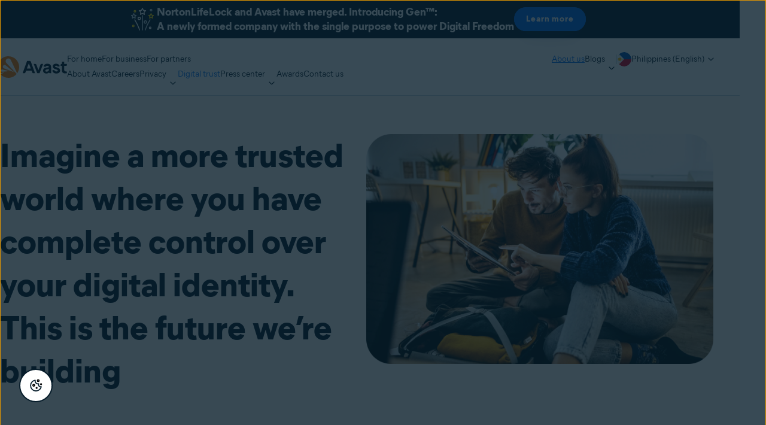

--- FILE ---
content_type: text/html;charset=utf-8
request_url: https://www.avast.com/en-ph/digital-trust
body_size: 55981
content:




<!DOCTYPE HTML>


  


<html lang="en-ph" dir="ltr">
<head>
  <meta charset="UTF-8"/>
  <title>Digital Trust: Putting Your Information Under Your Control</title>
  
  <meta name="description" content="Avast believes everyone has the right to interact online with confidence that their data and identity is safe, private and under their control."/>
  <meta name="template" content="blank"/>
  <meta name="viewport" content="width=device-width, initial-scale=1"/>
  
  
  


  

  
  
    <script>
      window.dataLayer = window.dataLayer || [];
      window.sdl = window.sdl || [];
    </script>

    
    
      <script>
        window.dataLayer.push({
          'contentLocale': 'en-ph',
          'pageName': "en-ph | en-ph/digital-trust",
          'pageId': '4beeb85a-5910-45ca-806b-87e69f916630',
          'contentGroup': 'consumer',
          'pageGroup': 'Homepage'
        });

        if (navigator.globalPrivacyControl) {
          window.dataLayer.push({'event': 'gpcDetected'});
        }
      </script>
    
  

  

<link rel="icon" type="image/vnd.microsoft.icon" href="/content/dam/avast/cb/favicon.svg"/>
<link rel="apple-touch-icon" href="/content/dam/avast/cb/avast-touch-icon.svg"/>

  






<link rel="canonical" href="https://www.avast.com/en-ph/digital-trust"/>



  <link rel="preconnect" href="//cdn.cookielaw.org"/>
  <link rel="dns-prefetch" href="//cdn.cookielaw.org"/>

  <link rel="preconnect" href="//s.go-mpulse.net"/>
  <link rel="dns-prefetch" href="//s.go-mpulse.net"/>

  <link rel="preconnect" href="//assets.adobedtm.com"/>
  <link rel="dns-prefetch" href="//assets.adobedtm.com"/>

  <link rel="preconnect" href="//geolocation.onetrust.com"/>
  <link rel="dns-prefetch" href="//geolocation.onetrust.com"/>

  <link rel="preconnect" href="//c.go-mpulse.net"/>
  <link rel="dns-prefetch" href="//c.go-mpulse.net"/>

  <link rel="preconnect" href="//dpm.demdex.net"/>
  <link rel="dns-prefetch" href="//dpm.demdex.net"/>

  <link rel="preconnect" href="//www.nortonlifelock.com"/>
  <link rel="dns-prefetch" href="//www.nortonlifelock.com"/>

  <link rel="preconnect" href="//symantec.demdex.net"/>
  <link rel="dns-prefetch" href="//symantec.demdex.net"/>

  <link rel="preconnect" href="//oms.avast.com"/>
  <link rel="dns-prefetch" href="//oms.avast.com"/>

  <link rel="preconnect" href="//cm.everesttech.net"/>
  <link rel="dns-prefetch" href="//cm.everesttech.net"/>

  <link rel="preconnect" href="//symantec.tt.omtrdc.net"/>
  <link rel="dns-prefetch" href="//symantec.tt.omtrdc.net"/>

  <link rel="preconnect" href="//www.googletagmanager.com"/>
  <link rel="dns-prefetch" href="//www.googletagmanager.com"/>

  <link rel="preconnect" href="//www.google-analytics.com"/>
  <link rel="dns-prefetch" href="//www.google-analytics.com"/>

  <link rel="preconnect" href="//nexus.ensighten.com"/>
  <link rel="dns-prefetch" href="//nexus.ensighten.com"/>






  
    <link rel="preload" href="/etc.clientlibs/avast/clientlibs/generated/resources/MierB03-SubsetEng-Regular.woff2" as="font" type="font/woff2" crossorigin/>
    <link rel="preload" href="/etc.clientlibs/avast/clientlibs/generated/resources/MierB03-SubsetEng-ExtraBold.woff2" as="font" type="font/woff2" crossorigin/>

    
    <style>
      /* English */
      @font-face {
        font-family: 'MierB03';
        font-style: normal;
        font-weight: 400;
        font-display: fallback;
        src: url('/etc.clientlibs/avast/clientlibs/generated/resources/MierB03-SubsetEng-Regular.woff2') format('woff2'), url('/etc.clientlibs/avast/clientlibs/generated/resources/MierB03-SubsetEng-Regular.woff') format('woff');
      }
      @font-face {
        font-family: 'MierB03';
        font-style: normal;
        font-weight: 700;
        font-display: fallback;
        src: url('/etc.clientlibs/avast/clientlibs/generated/resources/MierB03-SubsetEng-Bold.woff2') format('woff2'), url('/etc.clientlibs/avast/clientlibs/generated/resources/MierB03-SubsetEng-Bold.woff') format('woff');
      }
      @font-face {
        font-family: 'MierB03';
        font-style: normal;
        font-weight: 800;
        font-display: fallback;
        src: url('/etc.clientlibs/avast/clientlibs/generated/resources/MierB03-SubsetEng-ExtraBold.woff2') format('woff2'), url('/etc.clientlibs/avast/clientlibs/generated/resources/MierB03-SubsetEng-ExtraBold.woff') format('woff');
      }
    </style>
    
  

  
  



























<style>
  body{margin:0}main{display:block}h1{font-size:2em;margin:.67em 0}a{background-color:transparent}b,strong{font-weight:bolder}sub,sup{font-size:75%;line-height:0;position:relative;vertical-align:baseline}sub{bottom:-0.25em}sup{top:-0.5em}img{border-style:none}button,input,select,textarea{font-family:inherit;font-size:100%;line-height:1.15;margin:0}button,input{overflow:visible}button,select{text-transform:none}[type=button],[type=reset],[type=submit],button{-webkit-appearance:button}[type=button]::-moz-focus-inner,[type=reset]::-moz-focus-inner,[type=submit]::-moz-focus-inner,button::-moz-focus-inner{border-style:none;padding:0}[type=button]:-moz-focusring,[type=reset]:-moz-focusring,[type=submit]:-moz-focusring,button:-moz-focusring{outline:1px dotted ButtonText}fieldset{padding-block:.35em .625em;padding-inline:.75em}textarea{overflow:auto}[type=checkbox],[type=radio]{-webkit-box-sizing:border-box;box-sizing:border-box;padding:0}[type=number]::-webkit-inner-spin-button,[type=number]::-webkit-outer-spin-button{height:auto}[type=search]{-webkit-appearance:textfield;outline-offset:-2px}[type=search]::-webkit-search-decoration{-webkit-appearance:none}::-webkit-file-upload-button{-webkit-appearance:button;font:inherit}[hidden],template{display:none}*,:after,:before{-webkit-box-sizing:border-box;box-sizing:border-box}a{text-decoration:none}a,button{color:inherit;cursor:pointer}button{background-color:transparent;border-width:0;padding:0}input::-moz-focus-inner{border:0;margin:0;padding:0}ol,ul{margin-block:0;margin-inline:20px 0;padding:0}h1,h2,h3,h4,h5,h6{font-size:inherit;font-weight:inherit;margin:0}p{margin:0}fieldset{border-width:0;margin:0;padding:0}picture{display:-webkit-inline-box;display:-ms-inline-flexbox;display:inline-flex}picture source{display:contents}.aem-Grid{display:-webkit-box;display:-ms-flexbox;display:flex;-ms-flex-wrap:wrap;flex-wrap:wrap;-ms-flex-preferred-size:100%;flex-basis:100%}.aem-Grid-newComponent{margin:0}.aem-GridColumn{-webkit-box-sizing:border-box;box-sizing:border-box}.aem-GridShowHidden>.aem-Grid>.aem-GridColumn{display:block!important}@media only screen and (max-width:991px){.aem-Grid--12 .aem-GridColumn--mobile--0{width:0%}.aem-Grid--12 .aem-GridColumn--offset--mobile--0{-webkit-margin-start:0%;margin-inline-start:0%}.aem-Grid--12 .aem-GridColumn--mobile--1{width:8.3333333333%}.aem-Grid--12 .aem-GridColumn--offset--mobile--1{-webkit-margin-start:8.3333333333%;margin-inline-start:8.3333333333%}.aem-Grid--12 .aem-GridColumn--mobile--2{width:16.6666666667%}.aem-Grid--12 .aem-GridColumn--offset--mobile--2{-webkit-margin-start:16.6666666667%;margin-inline-start:16.6666666667%}.aem-Grid--12 .aem-GridColumn--mobile--3{width:25%}.aem-Grid--12 .aem-GridColumn--offset--mobile--3{-webkit-margin-start:25%;margin-inline-start:25%}.aem-Grid--12 .aem-GridColumn--mobile--4{width:33.3333333333%}.aem-Grid--12 .aem-GridColumn--offset--mobile--4{-webkit-margin-start:33.3333333333%;margin-inline-start:33.3333333333%}.aem-Grid--12 .aem-GridColumn--mobile--5{width:41.6666666667%}.aem-Grid--12 .aem-GridColumn--offset--mobile--5{-webkit-margin-start:41.6666666667%;margin-inline-start:41.6666666667%}.aem-Grid--12 .aem-GridColumn--mobile--6{width:50%}.aem-Grid--12 .aem-GridColumn--offset--mobile--6{-webkit-margin-start:50%;margin-inline-start:50%}.aem-Grid--12 .aem-GridColumn--mobile--7{width:58.3333333333%}.aem-Grid--12 .aem-GridColumn--offset--mobile--7{-webkit-margin-start:58.3333333333%;margin-inline-start:58.3333333333%}.aem-Grid--12 .aem-GridColumn--mobile--8{width:66.6666666667%}.aem-Grid--12 .aem-GridColumn--offset--mobile--8{-webkit-margin-start:66.6666666667%;margin-inline-start:66.6666666667%}.aem-Grid--12 .aem-GridColumn--mobile--9{width:75%}.aem-Grid--12 .aem-GridColumn--offset--mobile--9{-webkit-margin-start:75%;margin-inline-start:75%}.aem-Grid--12 .aem-GridColumn--mobile--10{width:83.3333333333%}.aem-Grid--12 .aem-GridColumn--offset--mobile--10{-webkit-margin-start:83.3333333333%;margin-inline-start:83.3333333333%}.aem-Grid--12 .aem-GridColumn--mobile--11{width:91.6666666667%}.aem-Grid--12 .aem-GridColumn--offset--mobile--11{-webkit-margin-start:91.6666666667%;margin-inline-start:91.6666666667%}.aem-Grid--12 .aem-GridColumn--mobile--12{width:100%}.aem-Grid--12 .aem-GridColumn--offset--mobile--12{-webkit-margin-start:100%;margin-inline-start:100%}.aem-Grid--11 .aem-GridColumn--mobile--0{width:0%}.aem-Grid--11 .aem-GridColumn--offset--mobile--0{-webkit-margin-start:0%;margin-inline-start:0%}.aem-Grid--11 .aem-GridColumn--mobile--1{width:9.0909090909%}.aem-Grid--11 .aem-GridColumn--offset--mobile--1{-webkit-margin-start:9.0909090909%;margin-inline-start:9.0909090909%}.aem-Grid--11 .aem-GridColumn--mobile--2{width:18.1818181818%}.aem-Grid--11 .aem-GridColumn--offset--mobile--2{-webkit-margin-start:18.1818181818%;margin-inline-start:18.1818181818%}.aem-Grid--11 .aem-GridColumn--mobile--3{width:27.2727272727%}.aem-Grid--11 .aem-GridColumn--offset--mobile--3{-webkit-margin-start:27.2727272727%;margin-inline-start:27.2727272727%}.aem-Grid--11 .aem-GridColumn--mobile--4{width:36.3636363636%}.aem-Grid--11 .aem-GridColumn--offset--mobile--4{-webkit-margin-start:36.3636363636%;margin-inline-start:36.3636363636%}.aem-Grid--11 .aem-GridColumn--mobile--5{width:45.4545454545%}.aem-Grid--11 .aem-GridColumn--offset--mobile--5{-webkit-margin-start:45.4545454545%;margin-inline-start:45.4545454545%}.aem-Grid--11 .aem-GridColumn--mobile--6{width:54.5454545455%}.aem-Grid--11 .aem-GridColumn--offset--mobile--6{-webkit-margin-start:54.5454545455%;margin-inline-start:54.5454545455%}.aem-Grid--11 .aem-GridColumn--mobile--7{width:63.6363636364%}.aem-Grid--11 .aem-GridColumn--offset--mobile--7{-webkit-margin-start:63.6363636364%;margin-inline-start:63.6363636364%}.aem-Grid--11 .aem-GridColumn--mobile--8{width:72.7272727273%}.aem-Grid--11 .aem-GridColumn--offset--mobile--8{-webkit-margin-start:72.7272727273%;margin-inline-start:72.7272727273%}.aem-Grid--11 .aem-GridColumn--mobile--9{width:81.8181818182%}.aem-Grid--11 .aem-GridColumn--offset--mobile--9{-webkit-margin-start:81.8181818182%;margin-inline-start:81.8181818182%}.aem-Grid--11 .aem-GridColumn--mobile--10{width:90.9090909091%}.aem-Grid--11 .aem-GridColumn--offset--mobile--10{-webkit-margin-start:90.9090909091%;margin-inline-start:90.9090909091%}.aem-Grid--11 .aem-GridColumn--mobile--11{width:100%}.aem-Grid--11 .aem-GridColumn--offset--mobile--11{-webkit-margin-start:100%;margin-inline-start:100%}.aem-Grid--10 .aem-GridColumn--mobile--0{width:0%}.aem-Grid--10 .aem-GridColumn--offset--mobile--0{-webkit-margin-start:0%;margin-inline-start:0%}.aem-Grid--10 .aem-GridColumn--mobile--1{width:10%}.aem-Grid--10 .aem-GridColumn--offset--mobile--1{-webkit-margin-start:10%;margin-inline-start:10%}.aem-Grid--10 .aem-GridColumn--mobile--2{width:20%}.aem-Grid--10 .aem-GridColumn--offset--mobile--2{-webkit-margin-start:20%;margin-inline-start:20%}.aem-Grid--10 .aem-GridColumn--mobile--3{width:30%}.aem-Grid--10 .aem-GridColumn--offset--mobile--3{-webkit-margin-start:30%;margin-inline-start:30%}.aem-Grid--10 .aem-GridColumn--mobile--4{width:40%}.aem-Grid--10 .aem-GridColumn--offset--mobile--4{-webkit-margin-start:40%;margin-inline-start:40%}.aem-Grid--10 .aem-GridColumn--mobile--5{width:50%}.aem-Grid--10 .aem-GridColumn--offset--mobile--5{-webkit-margin-start:50%;margin-inline-start:50%}.aem-Grid--10 .aem-GridColumn--mobile--6{width:60%}.aem-Grid--10 .aem-GridColumn--offset--mobile--6{-webkit-margin-start:60%;margin-inline-start:60%}.aem-Grid--10 .aem-GridColumn--mobile--7{width:70%}.aem-Grid--10 .aem-GridColumn--offset--mobile--7{-webkit-margin-start:70%;margin-inline-start:70%}.aem-Grid--10 .aem-GridColumn--mobile--8{width:80%}.aem-Grid--10 .aem-GridColumn--offset--mobile--8{-webkit-margin-start:80%;margin-inline-start:80%}.aem-Grid--10 .aem-GridColumn--mobile--9{width:90%}.aem-Grid--10 .aem-GridColumn--offset--mobile--9{-webkit-margin-start:90%;margin-inline-start:90%}.aem-Grid--10 .aem-GridColumn--mobile--10{width:100%}.aem-Grid--10 .aem-GridColumn--offset--mobile--10{-webkit-margin-start:100%;margin-inline-start:100%}.aem-Grid--9 .aem-GridColumn--mobile--0{width:0%}.aem-Grid--9 .aem-GridColumn--offset--mobile--0{-webkit-margin-start:0%;margin-inline-start:0%}.aem-Grid--9 .aem-GridColumn--mobile--1{width:11.1111111111%}.aem-Grid--9 .aem-GridColumn--offset--mobile--1{-webkit-margin-start:11.1111111111%;margin-inline-start:11.1111111111%}.aem-Grid--9 .aem-GridColumn--mobile--2{width:22.2222222222%}.aem-Grid--9 .aem-GridColumn--offset--mobile--2{-webkit-margin-start:22.2222222222%;margin-inline-start:22.2222222222%}.aem-Grid--9 .aem-GridColumn--mobile--3{width:33.3333333333%}.aem-Grid--9 .aem-GridColumn--offset--mobile--3{-webkit-margin-start:33.3333333333%;margin-inline-start:33.3333333333%}.aem-Grid--9 .aem-GridColumn--mobile--4{width:44.4444444444%}.aem-Grid--9 .aem-GridColumn--offset--mobile--4{-webkit-margin-start:44.4444444444%;margin-inline-start:44.4444444444%}.aem-Grid--9 .aem-GridColumn--mobile--5{width:55.5555555556%}.aem-Grid--9 .aem-GridColumn--offset--mobile--5{-webkit-margin-start:55.5555555556%;margin-inline-start:55.5555555556%}.aem-Grid--9 .aem-GridColumn--mobile--6{width:66.6666666667%}.aem-Grid--9 .aem-GridColumn--offset--mobile--6{-webkit-margin-start:66.6666666667%;margin-inline-start:66.6666666667%}.aem-Grid--9 .aem-GridColumn--mobile--7{width:77.7777777778%}.aem-Grid--9 .aem-GridColumn--offset--mobile--7{-webkit-margin-start:77.7777777778%;margin-inline-start:77.7777777778%}.aem-Grid--9 .aem-GridColumn--mobile--8{width:88.8888888889%}.aem-Grid--9 .aem-GridColumn--offset--mobile--8{-webkit-margin-start:88.8888888889%;margin-inline-start:88.8888888889%}.aem-Grid--9 .aem-GridColumn--mobile--9{width:100%}.aem-Grid--9 .aem-GridColumn--offset--mobile--9{-webkit-margin-start:100%;margin-inline-start:100%}.aem-Grid--8 .aem-GridColumn--mobile--0{width:0%}.aem-Grid--8 .aem-GridColumn--offset--mobile--0{-webkit-margin-start:0%;margin-inline-start:0%}.aem-Grid--8 .aem-GridColumn--mobile--1{width:12.5%}.aem-Grid--8 .aem-GridColumn--offset--mobile--1{-webkit-margin-start:12.5%;margin-inline-start:12.5%}.aem-Grid--8 .aem-GridColumn--mobile--2{width:25%}.aem-Grid--8 .aem-GridColumn--offset--mobile--2{-webkit-margin-start:25%;margin-inline-start:25%}.aem-Grid--8 .aem-GridColumn--mobile--3{width:37.5%}.aem-Grid--8 .aem-GridColumn--offset--mobile--3{-webkit-margin-start:37.5%;margin-inline-start:37.5%}.aem-Grid--8 .aem-GridColumn--mobile--4{width:50%}.aem-Grid--8 .aem-GridColumn--offset--mobile--4{-webkit-margin-start:50%;margin-inline-start:50%}.aem-Grid--8 .aem-GridColumn--mobile--5{width:62.5%}.aem-Grid--8 .aem-GridColumn--offset--mobile--5{-webkit-margin-start:62.5%;margin-inline-start:62.5%}.aem-Grid--8 .aem-GridColumn--mobile--6{width:75%}.aem-Grid--8 .aem-GridColumn--offset--mobile--6{-webkit-margin-start:75%;margin-inline-start:75%}.aem-Grid--8 .aem-GridColumn--mobile--7{width:87.5%}.aem-Grid--8 .aem-GridColumn--offset--mobile--7{-webkit-margin-start:87.5%;margin-inline-start:87.5%}.aem-Grid--8 .aem-GridColumn--mobile--8{width:100%}.aem-Grid--8 .aem-GridColumn--offset--mobile--8{-webkit-margin-start:100%;margin-inline-start:100%}.aem-Grid--7 .aem-GridColumn--mobile--0{width:0%}.aem-Grid--7 .aem-GridColumn--offset--mobile--0{-webkit-margin-start:0%;margin-inline-start:0%}.aem-Grid--7 .aem-GridColumn--mobile--1{width:14.2857142857%}.aem-Grid--7 .aem-GridColumn--offset--mobile--1{-webkit-margin-start:14.2857142857%;margin-inline-start:14.2857142857%}.aem-Grid--7 .aem-GridColumn--mobile--2{width:28.5714285714%}.aem-Grid--7 .aem-GridColumn--offset--mobile--2{-webkit-margin-start:28.5714285714%;margin-inline-start:28.5714285714%}.aem-Grid--7 .aem-GridColumn--mobile--3{width:42.8571428571%}.aem-Grid--7 .aem-GridColumn--offset--mobile--3{-webkit-margin-start:42.8571428571%;margin-inline-start:42.8571428571%}.aem-Grid--7 .aem-GridColumn--mobile--4{width:57.1428571429%}.aem-Grid--7 .aem-GridColumn--offset--mobile--4{-webkit-margin-start:57.1428571429%;margin-inline-start:57.1428571429%}.aem-Grid--7 .aem-GridColumn--mobile--5{width:71.4285714286%}.aem-Grid--7 .aem-GridColumn--offset--mobile--5{-webkit-margin-start:71.4285714286%;margin-inline-start:71.4285714286%}.aem-Grid--7 .aem-GridColumn--mobile--6{width:85.7142857143%}.aem-Grid--7 .aem-GridColumn--offset--mobile--6{-webkit-margin-start:85.7142857143%;margin-inline-start:85.7142857143%}.aem-Grid--7 .aem-GridColumn--mobile--7{width:100%}.aem-Grid--7 .aem-GridColumn--offset--mobile--7{-webkit-margin-start:100%;margin-inline-start:100%}.aem-Grid--6 .aem-GridColumn--mobile--0{width:0%}.aem-Grid--6 .aem-GridColumn--offset--mobile--0{-webkit-margin-start:0%;margin-inline-start:0%}.aem-Grid--6 .aem-GridColumn--mobile--1{width:16.6666666667%}.aem-Grid--6 .aem-GridColumn--offset--mobile--1{-webkit-margin-start:16.6666666667%;margin-inline-start:16.6666666667%}.aem-Grid--6 .aem-GridColumn--mobile--2{width:33.3333333333%}.aem-Grid--6 .aem-GridColumn--offset--mobile--2{-webkit-margin-start:33.3333333333%;margin-inline-start:33.3333333333%}.aem-Grid--6 .aem-GridColumn--mobile--3{width:50%}.aem-Grid--6 .aem-GridColumn--offset--mobile--3{-webkit-margin-start:50%;margin-inline-start:50%}.aem-Grid--6 .aem-GridColumn--mobile--4{width:66.6666666667%}.aem-Grid--6 .aem-GridColumn--offset--mobile--4{-webkit-margin-start:66.6666666667%;margin-inline-start:66.6666666667%}.aem-Grid--6 .aem-GridColumn--mobile--5{width:83.3333333333%}.aem-Grid--6 .aem-GridColumn--offset--mobile--5{-webkit-margin-start:83.3333333333%;margin-inline-start:83.3333333333%}.aem-Grid--6 .aem-GridColumn--mobile--6{width:100%}.aem-Grid--6 .aem-GridColumn--offset--mobile--6{-webkit-margin-start:100%;margin-inline-start:100%}.aem-Grid--5 .aem-GridColumn--mobile--0{width:0%}.aem-Grid--5 .aem-GridColumn--offset--mobile--0{-webkit-margin-start:0%;margin-inline-start:0%}.aem-Grid--5 .aem-GridColumn--mobile--1{width:20%}.aem-Grid--5 .aem-GridColumn--offset--mobile--1{-webkit-margin-start:20%;margin-inline-start:20%}.aem-Grid--5 .aem-GridColumn--mobile--2{width:40%}.aem-Grid--5 .aem-GridColumn--offset--mobile--2{-webkit-margin-start:40%;margin-inline-start:40%}.aem-Grid--5 .aem-GridColumn--mobile--3{width:60%}.aem-Grid--5 .aem-GridColumn--offset--mobile--3{-webkit-margin-start:60%;margin-inline-start:60%}.aem-Grid--5 .aem-GridColumn--mobile--4{width:80%}.aem-Grid--5 .aem-GridColumn--offset--mobile--4{-webkit-margin-start:80%;margin-inline-start:80%}.aem-Grid--5 .aem-GridColumn--mobile--5{width:100%}.aem-Grid--5 .aem-GridColumn--offset--mobile--5{-webkit-margin-start:100%;margin-inline-start:100%}.aem-Grid--4 .aem-GridColumn--mobile--0{width:0%}.aem-Grid--4 .aem-GridColumn--offset--mobile--0{-webkit-margin-start:0%;margin-inline-start:0%}.aem-Grid--4 .aem-GridColumn--mobile--1{width:25%}.aem-Grid--4 .aem-GridColumn--offset--mobile--1{-webkit-margin-start:25%;margin-inline-start:25%}.aem-Grid--4 .aem-GridColumn--mobile--2{width:50%}.aem-Grid--4 .aem-GridColumn--offset--mobile--2{-webkit-margin-start:50%;margin-inline-start:50%}.aem-Grid--4 .aem-GridColumn--mobile--3{width:75%}.aem-Grid--4 .aem-GridColumn--offset--mobile--3{-webkit-margin-start:75%;margin-inline-start:75%}.aem-Grid--4 .aem-GridColumn--mobile--4{width:100%}.aem-Grid--4 .aem-GridColumn--offset--mobile--4{-webkit-margin-start:100%;margin-inline-start:100%}.aem-Grid--3 .aem-GridColumn--mobile--0{width:0%}.aem-Grid--3 .aem-GridColumn--offset--mobile--0{-webkit-margin-start:0%;margin-inline-start:0%}.aem-Grid--3 .aem-GridColumn--mobile--1{width:33.3333333333%}.aem-Grid--3 .aem-GridColumn--offset--mobile--1{-webkit-margin-start:33.3333333333%;margin-inline-start:33.3333333333%}.aem-Grid--3 .aem-GridColumn--mobile--2{width:66.6666666667%}.aem-Grid--3 .aem-GridColumn--offset--mobile--2{-webkit-margin-start:66.6666666667%;margin-inline-start:66.6666666667%}.aem-Grid--3 .aem-GridColumn--mobile--3{width:100%}.aem-Grid--3 .aem-GridColumn--offset--mobile--3{-webkit-margin-start:100%;margin-inline-start:100%}.aem-Grid--2 .aem-GridColumn--mobile--0{width:0%}.aem-Grid--2 .aem-GridColumn--offset--mobile--0{-webkit-margin-start:0%;margin-inline-start:0%}.aem-Grid--2 .aem-GridColumn--mobile--1{width:50%}.aem-Grid--2 .aem-GridColumn--offset--mobile--1{-webkit-margin-start:50%;margin-inline-start:50%}.aem-Grid--2 .aem-GridColumn--mobile--2{width:100%}.aem-Grid--2 .aem-GridColumn--offset--mobile--2{-webkit-margin-start:100%;margin-inline-start:100%}.aem-Grid--1 .aem-GridColumn--mobile--0{width:0%}.aem-Grid--1 .aem-GridColumn--offset--mobile--0{-webkit-margin-start:0%;margin-inline-start:0%}.aem-Grid--1 .aem-GridColumn--mobile--1{width:100%}.aem-Grid--1 .aem-GridColumn--offset--mobile--1{-webkit-margin-start:100%;margin-inline-start:100%}.aem-Grid{width:calc(100% + 16px);-webkit-margin-start:-8px;margin-inline-start:-8px}.aem-GridColumn{width:100%;-webkit-padding-end:8px;padding-inline-end:8px;-webkit-padding-start:8px;padding-inline-start:8px}}@media only screen and (min-width:992px){.aem-Grid--12 .aem-GridColumn--default--0{width:0%}.aem-Grid--12 .aem-GridColumn--offset--default--0{-webkit-margin-start:0%;margin-inline-start:0%}.aem-Grid--12 .aem-GridColumn--default--1{width:8.3333333333%}.aem-Grid--12 .aem-GridColumn--offset--default--1{-webkit-margin-start:8.3333333333%;margin-inline-start:8.3333333333%}.aem-Grid--12 .aem-GridColumn--default--2{width:16.6666666667%}.aem-Grid--12 .aem-GridColumn--offset--default--2{-webkit-margin-start:16.6666666667%;margin-inline-start:16.6666666667%}.aem-Grid--12 .aem-GridColumn--default--3{width:25%}.aem-Grid--12 .aem-GridColumn--offset--default--3{-webkit-margin-start:25%;margin-inline-start:25%}.aem-Grid--12 .aem-GridColumn--default--4{width:33.3333333333%}.aem-Grid--12 .aem-GridColumn--offset--default--4{-webkit-margin-start:33.3333333333%;margin-inline-start:33.3333333333%}.aem-Grid--12 .aem-GridColumn--default--5{width:41.6666666667%}.aem-Grid--12 .aem-GridColumn--offset--default--5{-webkit-margin-start:41.6666666667%;margin-inline-start:41.6666666667%}.aem-Grid--12 .aem-GridColumn--default--6{width:50%}.aem-Grid--12 .aem-GridColumn--offset--default--6{-webkit-margin-start:50%;margin-inline-start:50%}.aem-Grid--12 .aem-GridColumn--default--7{width:58.3333333333%}.aem-Grid--12 .aem-GridColumn--offset--default--7{-webkit-margin-start:58.3333333333%;margin-inline-start:58.3333333333%}.aem-Grid--12 .aem-GridColumn--default--8{width:66.6666666667%}.aem-Grid--12 .aem-GridColumn--offset--default--8{-webkit-margin-start:66.6666666667%;margin-inline-start:66.6666666667%}.aem-Grid--12 .aem-GridColumn--default--9{width:75%}.aem-Grid--12 .aem-GridColumn--offset--default--9{-webkit-margin-start:75%;margin-inline-start:75%}.aem-Grid--12 .aem-GridColumn--default--10{width:83.3333333333%}.aem-Grid--12 .aem-GridColumn--offset--default--10{-webkit-margin-start:83.3333333333%;margin-inline-start:83.3333333333%}.aem-Grid--12 .aem-GridColumn--default--11{width:91.6666666667%}.aem-Grid--12 .aem-GridColumn--offset--default--11{-webkit-margin-start:91.6666666667%;margin-inline-start:91.6666666667%}.aem-Grid--12 .aem-GridColumn--default--12{width:100%}.aem-Grid--12 .aem-GridColumn--offset--default--12{-webkit-margin-start:100%;margin-inline-start:100%}.aem-Grid--11 .aem-GridColumn--default--0{width:0%}.aem-Grid--11 .aem-GridColumn--offset--default--0{-webkit-margin-start:0%;margin-inline-start:0%}.aem-Grid--11 .aem-GridColumn--default--1{width:9.0909090909%}.aem-Grid--11 .aem-GridColumn--offset--default--1{-webkit-margin-start:9.0909090909%;margin-inline-start:9.0909090909%}.aem-Grid--11 .aem-GridColumn--default--2{width:18.1818181818%}.aem-Grid--11 .aem-GridColumn--offset--default--2{-webkit-margin-start:18.1818181818%;margin-inline-start:18.1818181818%}.aem-Grid--11 .aem-GridColumn--default--3{width:27.2727272727%}.aem-Grid--11 .aem-GridColumn--offset--default--3{-webkit-margin-start:27.2727272727%;margin-inline-start:27.2727272727%}.aem-Grid--11 .aem-GridColumn--default--4{width:36.3636363636%}.aem-Grid--11 .aem-GridColumn--offset--default--4{-webkit-margin-start:36.3636363636%;margin-inline-start:36.3636363636%}.aem-Grid--11 .aem-GridColumn--default--5{width:45.4545454545%}.aem-Grid--11 .aem-GridColumn--offset--default--5{-webkit-margin-start:45.4545454545%;margin-inline-start:45.4545454545%}.aem-Grid--11 .aem-GridColumn--default--6{width:54.5454545455%}.aem-Grid--11 .aem-GridColumn--offset--default--6{-webkit-margin-start:54.5454545455%;margin-inline-start:54.5454545455%}.aem-Grid--11 .aem-GridColumn--default--7{width:63.6363636364%}.aem-Grid--11 .aem-GridColumn--offset--default--7{-webkit-margin-start:63.6363636364%;margin-inline-start:63.6363636364%}.aem-Grid--11 .aem-GridColumn--default--8{width:72.7272727273%}.aem-Grid--11 .aem-GridColumn--offset--default--8{-webkit-margin-start:72.7272727273%;margin-inline-start:72.7272727273%}.aem-Grid--11 .aem-GridColumn--default--9{width:81.8181818182%}.aem-Grid--11 .aem-GridColumn--offset--default--9{-webkit-margin-start:81.8181818182%;margin-inline-start:81.8181818182%}.aem-Grid--11 .aem-GridColumn--default--10{width:90.9090909091%}.aem-Grid--11 .aem-GridColumn--offset--default--10{-webkit-margin-start:90.9090909091%;margin-inline-start:90.9090909091%}.aem-Grid--11 .aem-GridColumn--default--11{width:100%}.aem-Grid--11 .aem-GridColumn--offset--default--11{-webkit-margin-start:100%;margin-inline-start:100%}.aem-Grid--10 .aem-GridColumn--default--0{width:0%}.aem-Grid--10 .aem-GridColumn--offset--default--0{-webkit-margin-start:0%;margin-inline-start:0%}.aem-Grid--10 .aem-GridColumn--default--1{width:10%}.aem-Grid--10 .aem-GridColumn--offset--default--1{-webkit-margin-start:10%;margin-inline-start:10%}.aem-Grid--10 .aem-GridColumn--default--2{width:20%}.aem-Grid--10 .aem-GridColumn--offset--default--2{-webkit-margin-start:20%;margin-inline-start:20%}.aem-Grid--10 .aem-GridColumn--default--3{width:30%}.aem-Grid--10 .aem-GridColumn--offset--default--3{-webkit-margin-start:30%;margin-inline-start:30%}.aem-Grid--10 .aem-GridColumn--default--4{width:40%}.aem-Grid--10 .aem-GridColumn--offset--default--4{-webkit-margin-start:40%;margin-inline-start:40%}.aem-Grid--10 .aem-GridColumn--default--5{width:50%}.aem-Grid--10 .aem-GridColumn--offset--default--5{-webkit-margin-start:50%;margin-inline-start:50%}.aem-Grid--10 .aem-GridColumn--default--6{width:60%}.aem-Grid--10 .aem-GridColumn--offset--default--6{-webkit-margin-start:60%;margin-inline-start:60%}.aem-Grid--10 .aem-GridColumn--default--7{width:70%}.aem-Grid--10 .aem-GridColumn--offset--default--7{-webkit-margin-start:70%;margin-inline-start:70%}.aem-Grid--10 .aem-GridColumn--default--8{width:80%}.aem-Grid--10 .aem-GridColumn--offset--default--8{-webkit-margin-start:80%;margin-inline-start:80%}.aem-Grid--10 .aem-GridColumn--default--9{width:90%}.aem-Grid--10 .aem-GridColumn--offset--default--9{-webkit-margin-start:90%;margin-inline-start:90%}.aem-Grid--10 .aem-GridColumn--default--10{width:100%}.aem-Grid--10 .aem-GridColumn--offset--default--10{-webkit-margin-start:100%;margin-inline-start:100%}.aem-Grid--9 .aem-GridColumn--default--0{width:0%}.aem-Grid--9 .aem-GridColumn--offset--default--0{-webkit-margin-start:0%;margin-inline-start:0%}.aem-Grid--9 .aem-GridColumn--default--1{width:11.1111111111%}.aem-Grid--9 .aem-GridColumn--offset--default--1{-webkit-margin-start:11.1111111111%;margin-inline-start:11.1111111111%}.aem-Grid--9 .aem-GridColumn--default--2{width:22.2222222222%}.aem-Grid--9 .aem-GridColumn--offset--default--2{-webkit-margin-start:22.2222222222%;margin-inline-start:22.2222222222%}.aem-Grid--9 .aem-GridColumn--default--3{width:33.3333333333%}.aem-Grid--9 .aem-GridColumn--offset--default--3{-webkit-margin-start:33.3333333333%;margin-inline-start:33.3333333333%}.aem-Grid--9 .aem-GridColumn--default--4{width:44.4444444444%}.aem-Grid--9 .aem-GridColumn--offset--default--4{-webkit-margin-start:44.4444444444%;margin-inline-start:44.4444444444%}.aem-Grid--9 .aem-GridColumn--default--5{width:55.5555555556%}.aem-Grid--9 .aem-GridColumn--offset--default--5{-webkit-margin-start:55.5555555556%;margin-inline-start:55.5555555556%}.aem-Grid--9 .aem-GridColumn--default--6{width:66.6666666667%}.aem-Grid--9 .aem-GridColumn--offset--default--6{-webkit-margin-start:66.6666666667%;margin-inline-start:66.6666666667%}.aem-Grid--9 .aem-GridColumn--default--7{width:77.7777777778%}.aem-Grid--9 .aem-GridColumn--offset--default--7{-webkit-margin-start:77.7777777778%;margin-inline-start:77.7777777778%}.aem-Grid--9 .aem-GridColumn--default--8{width:88.8888888889%}.aem-Grid--9 .aem-GridColumn--offset--default--8{-webkit-margin-start:88.8888888889%;margin-inline-start:88.8888888889%}.aem-Grid--9 .aem-GridColumn--default--9{width:100%}.aem-Grid--9 .aem-GridColumn--offset--default--9{-webkit-margin-start:100%;margin-inline-start:100%}.aem-Grid--8 .aem-GridColumn--default--0{width:0%}.aem-Grid--8 .aem-GridColumn--offset--default--0{-webkit-margin-start:0%;margin-inline-start:0%}.aem-Grid--8 .aem-GridColumn--default--1{width:12.5%}.aem-Grid--8 .aem-GridColumn--offset--default--1{-webkit-margin-start:12.5%;margin-inline-start:12.5%}.aem-Grid--8 .aem-GridColumn--default--2{width:25%}.aem-Grid--8 .aem-GridColumn--offset--default--2{-webkit-margin-start:25%;margin-inline-start:25%}.aem-Grid--8 .aem-GridColumn--default--3{width:37.5%}.aem-Grid--8 .aem-GridColumn--offset--default--3{-webkit-margin-start:37.5%;margin-inline-start:37.5%}.aem-Grid--8 .aem-GridColumn--default--4{width:50%}.aem-Grid--8 .aem-GridColumn--offset--default--4{-webkit-margin-start:50%;margin-inline-start:50%}.aem-Grid--8 .aem-GridColumn--default--5{width:62.5%}.aem-Grid--8 .aem-GridColumn--offset--default--5{-webkit-margin-start:62.5%;margin-inline-start:62.5%}.aem-Grid--8 .aem-GridColumn--default--6{width:75%}.aem-Grid--8 .aem-GridColumn--offset--default--6{-webkit-margin-start:75%;margin-inline-start:75%}.aem-Grid--8 .aem-GridColumn--default--7{width:87.5%}.aem-Grid--8 .aem-GridColumn--offset--default--7{-webkit-margin-start:87.5%;margin-inline-start:87.5%}.aem-Grid--8 .aem-GridColumn--default--8{width:100%}.aem-Grid--8 .aem-GridColumn--offset--default--8{-webkit-margin-start:100%;margin-inline-start:100%}.aem-Grid--7 .aem-GridColumn--default--0{width:0%}.aem-Grid--7 .aem-GridColumn--offset--default--0{-webkit-margin-start:0%;margin-inline-start:0%}.aem-Grid--7 .aem-GridColumn--default--1{width:14.2857142857%}.aem-Grid--7 .aem-GridColumn--offset--default--1{-webkit-margin-start:14.2857142857%;margin-inline-start:14.2857142857%}.aem-Grid--7 .aem-GridColumn--default--2{width:28.5714285714%}.aem-Grid--7 .aem-GridColumn--offset--default--2{-webkit-margin-start:28.5714285714%;margin-inline-start:28.5714285714%}.aem-Grid--7 .aem-GridColumn--default--3{width:42.8571428571%}.aem-Grid--7 .aem-GridColumn--offset--default--3{-webkit-margin-start:42.8571428571%;margin-inline-start:42.8571428571%}.aem-Grid--7 .aem-GridColumn--default--4{width:57.1428571429%}.aem-Grid--7 .aem-GridColumn--offset--default--4{-webkit-margin-start:57.1428571429%;margin-inline-start:57.1428571429%}.aem-Grid--7 .aem-GridColumn--default--5{width:71.4285714286%}.aem-Grid--7 .aem-GridColumn--offset--default--5{-webkit-margin-start:71.4285714286%;margin-inline-start:71.4285714286%}.aem-Grid--7 .aem-GridColumn--default--6{width:85.7142857143%}.aem-Grid--7 .aem-GridColumn--offset--default--6{-webkit-margin-start:85.7142857143%;margin-inline-start:85.7142857143%}.aem-Grid--7 .aem-GridColumn--default--7{width:100%}.aem-Grid--7 .aem-GridColumn--offset--default--7{-webkit-margin-start:100%;margin-inline-start:100%}.aem-Grid--6 .aem-GridColumn--default--0{width:0%}.aem-Grid--6 .aem-GridColumn--offset--default--0{-webkit-margin-start:0%;margin-inline-start:0%}.aem-Grid--6 .aem-GridColumn--default--1{width:16.6666666667%}.aem-Grid--6 .aem-GridColumn--offset--default--1{-webkit-margin-start:16.6666666667%;margin-inline-start:16.6666666667%}.aem-Grid--6 .aem-GridColumn--default--2{width:33.3333333333%}.aem-Grid--6 .aem-GridColumn--offset--default--2{-webkit-margin-start:33.3333333333%;margin-inline-start:33.3333333333%}.aem-Grid--6 .aem-GridColumn--default--3{width:50%}.aem-Grid--6 .aem-GridColumn--offset--default--3{-webkit-margin-start:50%;margin-inline-start:50%}.aem-Grid--6 .aem-GridColumn--default--4{width:66.6666666667%}.aem-Grid--6 .aem-GridColumn--offset--default--4{-webkit-margin-start:66.6666666667%;margin-inline-start:66.6666666667%}.aem-Grid--6 .aem-GridColumn--default--5{width:83.3333333333%}.aem-Grid--6 .aem-GridColumn--offset--default--5{-webkit-margin-start:83.3333333333%;margin-inline-start:83.3333333333%}.aem-Grid--6 .aem-GridColumn--default--6{width:100%}.aem-Grid--6 .aem-GridColumn--offset--default--6{-webkit-margin-start:100%;margin-inline-start:100%}.aem-Grid--5 .aem-GridColumn--default--0{width:0%}.aem-Grid--5 .aem-GridColumn--offset--default--0{-webkit-margin-start:0%;margin-inline-start:0%}.aem-Grid--5 .aem-GridColumn--default--1{width:20%}.aem-Grid--5 .aem-GridColumn--offset--default--1{-webkit-margin-start:20%;margin-inline-start:20%}.aem-Grid--5 .aem-GridColumn--default--2{width:40%}.aem-Grid--5 .aem-GridColumn--offset--default--2{-webkit-margin-start:40%;margin-inline-start:40%}.aem-Grid--5 .aem-GridColumn--default--3{width:60%}.aem-Grid--5 .aem-GridColumn--offset--default--3{-webkit-margin-start:60%;margin-inline-start:60%}.aem-Grid--5 .aem-GridColumn--default--4{width:80%}.aem-Grid--5 .aem-GridColumn--offset--default--4{-webkit-margin-start:80%;margin-inline-start:80%}.aem-Grid--5 .aem-GridColumn--default--5{width:100%}.aem-Grid--5 .aem-GridColumn--offset--default--5{-webkit-margin-start:100%;margin-inline-start:100%}.aem-Grid--4 .aem-GridColumn--default--0{width:0%}.aem-Grid--4 .aem-GridColumn--offset--default--0{-webkit-margin-start:0%;margin-inline-start:0%}.aem-Grid--4 .aem-GridColumn--default--1{width:25%}.aem-Grid--4 .aem-GridColumn--offset--default--1{-webkit-margin-start:25%;margin-inline-start:25%}.aem-Grid--4 .aem-GridColumn--default--2{width:50%}.aem-Grid--4 .aem-GridColumn--offset--default--2{-webkit-margin-start:50%;margin-inline-start:50%}.aem-Grid--4 .aem-GridColumn--default--3{width:75%}.aem-Grid--4 .aem-GridColumn--offset--default--3{-webkit-margin-start:75%;margin-inline-start:75%}.aem-Grid--4 .aem-GridColumn--default--4{width:100%}.aem-Grid--4 .aem-GridColumn--offset--default--4{-webkit-margin-start:100%;margin-inline-start:100%}.aem-Grid--3 .aem-GridColumn--default--0{width:0%}.aem-Grid--3 .aem-GridColumn--offset--default--0{-webkit-margin-start:0%;margin-inline-start:0%}.aem-Grid--3 .aem-GridColumn--default--1{width:33.3333333333%}.aem-Grid--3 .aem-GridColumn--offset--default--1{-webkit-margin-start:33.3333333333%;margin-inline-start:33.3333333333%}.aem-Grid--3 .aem-GridColumn--default--2{width:66.6666666667%}.aem-Grid--3 .aem-GridColumn--offset--default--2{-webkit-margin-start:66.6666666667%;margin-inline-start:66.6666666667%}.aem-Grid--3 .aem-GridColumn--default--3{width:100%}.aem-Grid--3 .aem-GridColumn--offset--default--3{-webkit-margin-start:100%;margin-inline-start:100%}.aem-Grid--2 .aem-GridColumn--default--0{width:0%}.aem-Grid--2 .aem-GridColumn--offset--default--0{-webkit-margin-start:0%;margin-inline-start:0%}.aem-Grid--2 .aem-GridColumn--default--1{width:50%}.aem-Grid--2 .aem-GridColumn--offset--default--1{-webkit-margin-start:50%;margin-inline-start:50%}.aem-Grid--2 .aem-GridColumn--default--2{width:100%}.aem-Grid--2 .aem-GridColumn--offset--default--2{-webkit-margin-start:100%;margin-inline-start:100%}.aem-Grid--1 .aem-GridColumn--default--0{width:0%}.aem-Grid--1 .aem-GridColumn--offset--default--0{-webkit-margin-start:0%;margin-inline-start:0%}.aem-Grid--1 .aem-GridColumn--default--1{width:100%}.aem-Grid--1 .aem-GridColumn--offset--default--1{-webkit-margin-start:100%;margin-inline-start:100%}.aem-Grid{width:calc(100% + 32px);-webkit-margin-start:-16px;margin-inline-start:-16px}.aem-GridColumn{-webkit-padding-end:16px;padding-inline-end:16px;-webkit-padding-start:16px;padding-inline-start:16px}}@media only screen and (min-width:992px)and (min-width:992px){.aem-Grid .c-awardcard,.aem-Grid .c-awardcard__container,.aem-Grid .c-chartcard,.aem-Grid .c-chartcard__wrapper,.aem-Grid .c-featurecard,.aem-Grid .c-featurecard--left-align .c-featurecard__wrapper,.aem-Grid .c-featurecard__wrapper,.aem-Grid .c-metricscard,.aem-Grid .c-metricscard__wrapper,.aem-Grid .c-productcard,.aem-Grid .c-productcard--4-column .c-productcard__wrapper,.aem-Grid .c-productcard__wrapper,.aem-Grid .c-signpost,.aem-Grid .c-signpost .c-signpost__wrapper,.aem-Grid .c-testimonialcard,.aem-Grid .c-testimonialcard__container.c-testimonialcard--3-col,.aem-Grid .c-testimonialcard__container.c-testimonialcard--4-col,.aem-Grid .c-timelinecard,.aem-Grid .c-timelinecard__wrapper{width:100%}}.aem-Grid-newComponent,.aem-Grid>*{width:100%}@media only screen and (max-width:319px){.aem-GridColumn.aem-GridColumn--mobileXS--hide{display:none}}@media only screen and (min-width:320px)and (max-width:575px){.aem-GridColumn.aem-GridColumn--mobileSM--hide{display:none}}@media only screen and (min-width:576px)and (max-width:767px){.aem-GridColumn.aem-GridColumn--mobileMD--hide{display:none}}@media only screen and (min-width:768px)and (max-width:991px){.aem-GridColumn.aem-GridColumn--desktopLG--hide{display:none}}@media only screen and (min-width:992px)and (max-width:1279px){.aem-GridColumn.aem-GridColumn--desktopXL--hide{display:none}}@media only screen and (min-width:1280px)and (max-width:1365px){.aem-GridColumn.aem-GridColumn--desktopXL2--hide{display:none}}@media only screen and (min-width:1366px)and (max-width:1599px){.aem-GridColumn.aem-GridColumn--desktopXXL--hide{display:none}}@media only screen and (min-width:1600px){.aem-GridColumn.aem-GridColumn--default--hide{display:none}}.l-container,.l-container--page{margin-inline:auto}@media only screen and (max-width:575px){.l-container,.l-container--page{padding:0 20px;width:100%}}@media only screen and (min-width:576px)and (max-width:767px){.l-container,.l-container--page{width:508px}}@media only screen and (min-width:768px)and (max-width:991px){.l-container,.l-container--page{width:688px}}@media only screen and (min-width:992px)and (max-width:1279px){.l-container,.l-container--page{width:928px}}@media only screen and (min-width:1280px)and (max-width:1365px){.l-container,.l-container--page{width:1192px}}@media only screen and (min-width:1366px)and (max-width:1599px){.l-container,.l-container--page{width:1288px}}@media only screen and (min-width:1600px){.l-container,.l-container--page{width:1360px}}.l-container--fullwidth{max-width:100vw;position:relative;width:100vw}@media only screen and (max-width:575px){.l-container--fullwidth{margin:0 -20px}}@media only screen and (min-width:576px)and (max-width:767px){.l-container--fullwidth{margin:0 calc(-50vw - -254px)}}@media only screen and (min-width:768px)and (max-width:991px){.l-container--fullwidth{margin:0 calc(-50vw - -344px)}}@media only screen and (min-width:992px)and (max-width:1279px){.l-container--fullwidth{margin:0 calc(-50vw - -464px)}}@media only screen and (min-width:1280px)and (max-width:1365px){.l-container--fullwidth{margin:0 calc(-50vw - -596px)}}@media only screen and (min-width:1366px)and (max-width:1599px){.l-container--fullwidth{margin:0 calc(-50vw - -644px)}}@media only screen and (min-width:1600px){.l-container--fullwidth{margin:0 calc(-50vw - -680px)}}[dir=rtl]{--icon-transform-x:50%;--transform-x-50pct:50%}.is-rtf .h0,.is-rtf .h1,.is-rtf .h2,.is-rtf .h3,.is-rtf .h4,.is-rtf .h5,.is-rtf .h6,.is-rtf .h7,.is-rtf h1,.is-rtf h2,.is-rtf h3,.is-rtf h4,.is-rtf h5,.is-rtf h6,.is-rtf p,.is-rtf span{color:inherit}.is-rtf .t-rtf-style--non-breaking-space{display:inline-block}[class^=t-rtf-style--swoosh-]{display:inline-block;position:relative;z-index:1}[class^=t-rtf-style--swoosh-]:before{background-position:50%;background-repeat:no-repeat;background-size:100% 100%;bottom:4px;content:"";display:inline-block;height:64%;left:50%;position:absolute;top:calc(39% - 4px);-webkit-transform:translateX(-50%);transform:translateX(-50%);width:100%;z-index:-1}h1 span[class^=t-rtf-style--swoosh-]{margin:0 -7px;padding:0 7px}.t-rtf-style--h0 span[class^=t-rtf-style--swoosh-]{margin:0 -10px;padding:0 10px}h2 span[class^=t-rtf-style--swoosh-],h3 span[class^=t-rtf-style--swoosh-]{margin:0 -4px;padding:0 4px}.t-rtf-style--h0 .t-rtf-style--swoosh-pale-orange:before,h1 .t-rtf-style--swoosh-pale-orange:before,h2 .t-rtf-style--swoosh-pale-orange:before,h3 .t-rtf-style--swoosh-pale-orange:before{background-image:url(/content/dam/avast/cb/swoosh-pale-orange.svg)}.t-rtf-style--h0 .t-rtf-style--swoosh-pale-blue:before,h1 .t-rtf-style--swoosh-pale-blue:before,h2 .t-rtf-style--swoosh-pale-blue:before,h3 .t-rtf-style--swoosh-pale-blue:before{background-image:url(/content/dam/avast/cb/swoosh-pale-blue.svg)}.t-rtf-style--h0 .t-rtf-style--swoosh-pale-green:before,h1 .t-rtf-style--swoosh-pale-green:before,h2 .t-rtf-style--swoosh-pale-green:before,h3 .t-rtf-style--swoosh-pale-green:before{background-image:url(/content/dam/avast/cb/swoosh-pale-green.svg)}.t-rtf-style--h0 .t-rtf-style--swoosh-gray-4:before,h1 .t-rtf-style--swoosh-gray-4:before,h2 .t-rtf-style--swoosh-gray-4:before,h3 .t-rtf-style--swoosh-gray-4:before{background-image:url(/content/dam/avast/cb/swoosh-gray-4.svg)}h1 span[class^=t-rtf-style--swoosh-]:before{height:44px}h2 span[class^=t-rtf-style--swoosh-]:before{height:36px}h3 span[class^=t-rtf-style--swoosh-]:before{height:28px}.t-rtf-style--h0 span[class^=t-rtf-style--swoosh-]:before{height:58px}@media only screen and (min-width:992px){.is-rtf .h0,.is-rtf .h1,.is-rtf .h2,.is-rtf .h3,.is-rtf .h4,.is-rtf .h5,.is-rtf .h6,.is-rtf .h7,.is-rtf h1,.is-rtf h2,.is-rtf h3,.is-rtf h4,.is-rtf h5,.is-rtf h6{-webkit-margin-after:16px;margin-block-end:16px}.is-rtf p{font-size:22px;line-height:36px}.is-rtf li{font-size:18px}}@media only screen and (max-width:991px){.is-rtf .h0,.is-rtf .h1,.is-rtf .h2,.is-rtf .h3,.is-rtf .h4,.is-rtf .h5,.is-rtf .h6,.is-rtf .h7,.is-rtf h1,.is-rtf h2,.is-rtf h3,.is-rtf h4,.is-rtf h5,.is-rtf h6{-webkit-margin-after:12px;margin-block-end:12px}.is-rtf p{font-size:18px;line-height:30px}.is-rtf li{font-size:16px}.t-rtf-style--h0 span[class^=t-rtf-style--swoosh-],h1 span[class^=t-rtf-style--swoosh-]{margin:0 -4px;padding:0 4px}h2 span[class^=t-rtf-style--swoosh-],h3 span[class^=t-rtf-style--swoosh-]{margin:0 -3px;padding:0 3px}h2 span[class^=t-rtf-style--swoosh-]:before{height:28px}h3 span[class^=t-rtf-style--swoosh-]:before{height:21px}.t-rtf-style--h0 span[class^=t-rtf-style--swoosh-]:before,h1 span[class^=t-rtf-style--swoosh-]:before{height:32px}}.is-rtf,.is-rtf a{color:#071d2b}.is-rtf a{border-bottom:1px solid #071d2b}.is-rtf a.t-rtf-style--dotted-hyperlink{border-bottom-color:#071d2b;border-bottom-style:dotted}.is-rtf a.t-rtf-style--dotted-hyperlink:hover,.is-rtf a:hover{border-bottom-style:none;cursor:pointer}.is-rtf a:focus-visible{outline-color:#345970;outline-offset:8px;outline-style:dashed;outline-width:2px}.is-rtf .t-rtf-style-strikeThrough{color:#5c7a8c;text-decoration:line-through}.is-rtf .h0:has(.t-rtf-style--no-margin),.is-rtf .h1:has(.t-rtf-style--no-margin),.is-rtf .h2:has(.t-rtf-style--no-margin),.is-rtf .h3:has(.t-rtf-style--no-margin),.is-rtf .h4:has(.t-rtf-style--no-margin),.is-rtf .h5:has(.t-rtf-style--no-margin),.is-rtf .h6:has(.t-rtf-style--no-margin),.is-rtf .h7:has(.t-rtf-style--no-margin),.is-rtf h1:has(.t-rtf-style--no-margin),.is-rtf h2:has(.t-rtf-style--no-margin),.is-rtf h3:has(.t-rtf-style--no-margin),.is-rtf h4:has(.t-rtf-style--no-margin),.is-rtf h5:has(.t-rtf-style--no-margin),.is-rtf h6:has(.t-rtf-style--no-margin){-webkit-margin-after:0;margin-block-end:0}.is-rtf .t-rtf-style--download-link,.t-rtf-style--download-link{-webkit-filter:brightness(0) saturate(100%) invert(69%) sepia(74%) saturate(5254%) hue-rotate(360deg) brightness(102%) contrast(106%);filter:brightness(0) saturate(100%) invert(69%) sepia(74%) saturate(5254%) hue-rotate(360deg) brightness(102%) contrast(106%);font-weight:800}.typ--light-text .is-rtf{color:#fff}.typ--light-text .is-rtf a{border-bottom-color:#fff;color:#fff}.typ--light-text .is-rtf a:focus-visible{outline-color:#c5d6e0}.typ--light-text .is-rtf a.t-rtf-style--dotted-hyperlink{border-bottom-color:#fff}.cmp-text.c-text--checkmark-lg li,.cmp-text.c-text--checkmark-md li,.cmp-text.c-text--checkmark-sm li,.cmp-text.c-text--plus-sign li{display:-webkit-box;display:-ms-flexbox;display:flex;gap:8px;list-style-type:none;position:relative}@media only screen and (max-width:991px){.cmp-text.c-text--checkmark-lg li,.cmp-text.c-text--checkmark-md li,.cmp-text.c-text--checkmark-sm li,.cmp-text.c-text--plus-sign li{gap:6px}}.cmp-text.c-text--checkmark-lg li:before,.cmp-text.c-text--checkmark-md li:before,.cmp-text.c-text--checkmark-sm li:before,.cmp-text.c-text--plus-sign li:before{content:"";position:relative;top:unset;-webkit-transform:unset;transform:unset}.c-text--checkmark-lg ol,.c-text--checkmark-lg ul,.c-text--checkmark-md ol,.c-text--checkmark-md ul,.c-text--checkmark-sm ol,.c-text--checkmark-sm ul,.c-text--plus-sign ol,.c-text--plus-sign ul{margin-block:0;margin-inline:0}.c-text--checkmark-lg li{display:inline-block;position:relative;-webkit-transition:all .1s ease-in;transition:all .1s ease-in}.c-text--checkmark-lg li:before{background-image:url(/content/dam/avast/cb/icons-32.svg);background-position:-240px -48px;background-repeat:no-repeat;content:"";display:block;-webkit-filter:brightness(0) saturate(100%) invert(69%) sepia(74%) saturate(5254%) hue-rotate(360deg) brightness(102%) contrast(106%);filter:brightness(0) saturate(100%) invert(69%) sepia(74%) saturate(5254%) hue-rotate(360deg) brightness(102%) contrast(106%);height:32px;inset-block-start:50%;inset-inline-start:50%;inset-inline-start:-1px;position:absolute;-webkit-transform:translate(var(--icon-transform-x,-50%),-50%);transform:translate(var(--icon-transform-x,-50%),-50%);width:32px}.c-text--checkmark-md li{display:inline-block;position:relative;-webkit-transition:all .1s ease-in;transition:all .1s ease-in}.c-text--checkmark-md li:before{background-image:url(/content/dam/avast/cb/icons-24.svg);background-position:-200px -40px;background-repeat:no-repeat;content:"";display:block;-webkit-filter:brightness(0) saturate(100%) invert(69%) sepia(74%) saturate(5254%) hue-rotate(360deg) brightness(102%) contrast(106%);filter:brightness(0) saturate(100%) invert(69%) sepia(74%) saturate(5254%) hue-rotate(360deg) brightness(102%) contrast(106%);height:24px;inset-block-start:50%;inset-inline-start:50%;position:absolute;-webkit-transform:translate(var(--icon-transform-x,-50%),-50%);transform:translate(var(--icon-transform-x,-50%),-50%);width:24px;-webkit-padding-after:1px;inset-inline-start:-2px;padding-block-end:1px;-webkit-padding-before:1px;padding-block-start:1px}.c-text--checkmark-sm li{display:inline-block;position:relative;-webkit-transition:all .1s ease-in;transition:all .1s ease-in}.c-text--checkmark-sm li:before{background-image:url(/content/dam/avast/cb/icons-16.svg);background-position:-192px -128px;background-repeat:no-repeat;content:"";display:block;-webkit-filter:brightness(0) saturate(100%) invert(69%) sepia(74%) saturate(5254%) hue-rotate(360deg) brightness(102%) contrast(106%);filter:brightness(0) saturate(100%) invert(69%) sepia(74%) saturate(5254%) hue-rotate(360deg) brightness(102%) contrast(106%);height:16px;inset-block-start:50%;inset-inline-start:50%;position:absolute;-webkit-transform:translate(var(--icon-transform-x,-50%),-50%);transform:translate(var(--icon-transform-x,-50%),-50%);width:16px;-webkit-margin-before:4px;inset-inline-start:3px;margin-block-start:4px;-webkit-padding-after:3px;padding-block-end:3px;-webkit-padding-before:3px;padding-block-start:3px}.c-text--plus-sign li{display:inline-block;position:relative;-webkit-transition:all .1s ease-in;transition:all .1s ease-in}.c-text--plus-sign li:before{background-image:url(/content/dam/avast/cb/icons-24.svg);background-position:-360px 0px;background-repeat:no-repeat;content:"";display:block;-webkit-filter:brightness(0) saturate(100%) invert(69%) sepia(74%) saturate(5254%) hue-rotate(360deg) brightness(102%) contrast(106%);filter:brightness(0) saturate(100%) invert(69%) sepia(74%) saturate(5254%) hue-rotate(360deg) brightness(102%) contrast(106%);height:24px;inset-block-start:50%;inset-inline-start:50%;position:absolute;-webkit-transform:translate(var(--icon-transform-x,-50%),-50%);transform:translate(var(--icon-transform-x,-50%),-50%);width:24px;-webkit-padding-after:1px;padding-block-end:1px;-webkit-padding-before:1px;inset-inline-start:-2px;padding-block-start:1px}@media only screen and (max-width:991px){.c-text--checkmark-lg li{display:inline-block;position:relative;-webkit-transition:all .1s ease-in;transition:all .1s ease-in}.c-text--checkmark-lg li:before{background-image:url(/content/dam/avast/cb/icons-24.svg);background-position:-200px -40px;background-position:-202px -40px;background-repeat:no-repeat;content:"";display:block;-webkit-filter:brightness(0) saturate(100%) invert(69%) sepia(74%) saturate(5254%) hue-rotate(360deg) brightness(102%) contrast(106%);filter:brightness(0) saturate(100%) invert(69%) sepia(74%) saturate(5254%) hue-rotate(360deg) brightness(102%) contrast(106%);height:24px;inset-block-start:50%;inset-inline-start:50%;inset-inline-start:1px;position:absolute;-webkit-transform:translate(var(--icon-transform-x,-50%),-50%);transform:translate(var(--icon-transform-x,-50%),-50%);width:24px;-webkit-padding-end:8px;padding-inline-end:8px}.c-text--checkmark-md li{display:inline-block;position:relative;-webkit-transition:all .1s ease-in;transition:all .1s ease-in}.c-text--checkmark-md li:before{background-image:url(/content/dam/avast/cb/icons-16.svg);background-position:-160px -32px;background-repeat:no-repeat;content:"";display:block;-webkit-filter:brightness(0) saturate(100%) invert(69%) sepia(74%) saturate(5254%) hue-rotate(360deg) brightness(102%) contrast(106%);filter:brightness(0) saturate(100%) invert(69%) sepia(74%) saturate(5254%) hue-rotate(360deg) brightness(102%) contrast(106%);height:16px;inset-block-start:50%;inset-inline-start:50%;position:absolute;-webkit-transform:translate(var(--icon-transform-x,-50%),-50%);transform:translate(var(--icon-transform-x,-50%),-50%);width:16px;-webkit-margin-before:3px;margin-block-start:3px;-webkit-padding-after:3px;padding-block-end:3px;-webkit-padding-before:3px;background-position:-161px -32px;inset-inline-start:3px;padding-block-start:3px;-webkit-padding-end:6px;padding-inline-end:6px}.c-text--checkmark-sm li{display:inline-block;position:relative;-webkit-transition:all .1s ease-in;transition:all .1s ease-in}.c-text--checkmark-sm li:before{background-image:url(/content/dam/avast/cb/icons-16.svg);background-position:-191px -124px;background-repeat:no-repeat;content:"";display:block;-webkit-filter:brightness(0) saturate(100%) invert(69%) sepia(74%) saturate(5254%) hue-rotate(360deg) brightness(102%) contrast(106%);filter:brightness(0) saturate(100%) invert(69%) sepia(74%) saturate(5254%) hue-rotate(360deg) brightness(102%) contrast(106%);height:16px;inset-block-start:50%;inset-inline-start:50%;position:absolute;-webkit-transform:translate(var(--icon-transform-x,-50%),-50%);transform:translate(var(--icon-transform-x,-50%),-50%);width:16px;-webkit-padding-after:1px;padding-block-end:1px;-webkit-padding-before:1px;background-position:-192px -128px;inset-inline-start:4px;padding-block-start:1px;-webkit-padding-end:6px;padding-inline-end:6px}.c-text--plus-sign li{display:inline-block;position:relative;-webkit-transition:all .1s ease-in;transition:all .1s ease-in}.c-text--plus-sign li:before{background-image:url(/content/dam/avast/cb/icons-16.svg);background-position:-288px 0px;background-repeat:no-repeat;content:"";display:block;-webkit-filter:brightness(0) saturate(100%) invert(69%) sepia(74%) saturate(5254%) hue-rotate(360deg) brightness(102%) contrast(106%);filter:brightness(0) saturate(100%) invert(69%) sepia(74%) saturate(5254%) hue-rotate(360deg) brightness(102%) contrast(106%);height:16px;inset-block-start:50%;inset-inline-start:50%;position:absolute;-webkit-transform:translate(var(--icon-transform-x,-50%),-50%);transform:translate(var(--icon-transform-x,-50%),-50%);width:16px;-webkit-padding-after:3px;padding-block-end:3px;-webkit-padding-before:3px;padding-block-start:3px;-webkit-margin-before:4px;inset-inline-start:5px;margin-block-start:4px;-webkit-padding-end:6px;background-position:-290px 0;padding-inline-end:6px}.t-rtf-style--center-mobile{display:block;text-align:center}}.t-rtf-style--hero-subheadline{display:inline-block}@media only screen and (min-width:768px){.t-rtf-style--hero-subheadline{width:568px}}@media only screen and (min-width:992px){.t-rtf-style--hero-subheadline{width:768px}}@media only screen and (min-width:1280px){.t-rtf-style--hero-subheadline{width:988px}}@media only screen and (min-width:1366px){.t-rtf-style--hero-subheadline{width:1068px}}@media only screen and (min-width:1600px){.t-rtf-style--hero-subheadline{width:1128px}}.t-rtf-style--gold-gradient{background:linear-gradient(135deg,#ffbf00,#ffbf00 50%,#ff7800);-webkit-background-clip:text;-webkit-text-fill-color:transparent}.c-btn{display:-webkit-inline-box;display:-ms-inline-flexbox;display:inline-flex;-webkit-box-orient:horizontal;-webkit-box-direction:normal;-ms-flex-direction:row;flex-direction:row;-webkit-box-pack:center;-ms-flex-pack:center;justify-content:center;-webkit-box-align:center;-ms-flex-align:center;align-items:center;border-color:transparent;border-radius:400px;position:relative;-webkit-transition:all .2s ease-in-out;transition:all .2s ease-in-out;z-index:0}.c-btn--left-aligned{text-align:start}.c-btn--right-aligned{text-align:end}.c-btn--center-aligned{text-align:center}.c-btn:before{border-radius:400px;content:"";height:100%;left:50%;position:absolute;top:50%;-webkit-transform:translate(-50%,-50%);transform:translate(-50%,-50%);-webkit-transition:all .2s ease-out;transition:all .2s ease-out;width:100%;z-index:-1}.c-btn--small.c-btn--blue .c-btn:hover,.c-btn--small.c-btn--blue-outline .c-btn:hover{-webkit-box-shadow:0 8px 24px -12px rgba(0,112,246,.4),0 16px 24px -12px rgba(7,29,43,.4);box-shadow:0 8px 24px -12px rgba(0,112,246,.4),0 16px 24px -12px rgba(7,29,43,.4)}.c-btn--small.c-btn--gold .c-btn:hover{-webkit-box-shadow:0 8px 24px -12px rgba(98,46,0,.24),0 16px 24px -12px rgba(7,29,43,.24);box-shadow:0 8px 24px -12px rgba(98,46,0,.24),0 16px 24px -12px rgba(7,29,43,.24)}.c-btn--small.c-btn--dark-outline .c-btn:hover{-webkit-box-shadow:0 8px 24px -12px rgba(7,29,43,.4),0 16px 24px -12px rgba(7,29,43,.4);box-shadow:0 8px 24px -12px rgba(7,29,43,.4),0 16px 24px -12px rgba(7,29,43,.4)}.c-btn--blue .c-btn{background:#0070f6;-webkit-box-shadow:0 16px 32px -16px rgba(7,29,43,.32),0 8px 32px -16px rgba(0,112,246,.32);box-shadow:0 16px 32px -16px rgba(7,29,43,.32),0 8px 32px -16px rgba(0,112,246,.32);color:#fff}.c-btn--blue .c-btn:before{background:#0070f6;border-color:transparent}.c-btn--blue .c-btn:hover:before{background:#0070f6}.c-btn--gold .c-btn{-webkit-box-shadow:0px 16px 32px -16px rgba(7,29,43,.2),0px 8px 32px -16px rgba(98,46,0,.2);box-shadow:0px 16px 32px -16px rgba(7,29,43,.2),0px 8px 32px -16px rgba(98,46,0,.2);color:#071d2b}.c-btn--gold .c-btn,.c-btn--gold .c-btn:before{background:-webkit-gradient(linear,left top,right bottom,from(#ffbf00),color-stop(50%,#ffbf00),to(#ff7800));background:linear-gradient(to right bottom,#ffbf00,#ffbf00 50%,#ff7800)}.c-btn--gold .c-btn:before{border-color:transparent}.c-btn--gold .c-btn:hover:before{background:-webkit-gradient(linear,left top,right bottom,from(#ffbf00),color-stop(50%,#ffbf00),to(#ff7800));background:linear-gradient(to right bottom,#ffbf00,#ffbf00 50%,#ff7800)}.c-btn--gold{border-width:0}.c-btn--blue-outline .c-btn{background:#fff;-webkit-box-shadow:none;box-shadow:none;color:#0070f6}.c-btn--blue-outline .c-btn:before{background:#fff;border-color:#0070f6}.c-btn--blue-outline .c-btn:hover:before{background:#0070f6}.c-btn--blue-outline .c-btn.c-btn--inverse{background:transparent;-webkit-box-shadow:none;box-shadow:none;color:#fff}.c-btn--blue-outline .c-btn.c-btn--inverse:before{background:transparent;border-color:#fff}.c-btn--blue-outline .c-btn.c-btn--inverse:hover:before{background:#fff}.c-btn--dark-outline .c-btn{background:#fff;-webkit-box-shadow:none;box-shadow:none;color:#071d2b}.c-btn--dark-outline .c-btn:before{background:#fff;border-color:#071d2b}.c-btn--dark-outline .c-btn:hover:before{background:#071d2b}.c-btn--dark-outline .c-btn.c-btn--inverse{background:transparent;-webkit-box-shadow:none;box-shadow:none;color:#fff}.c-btn--dark-outline .c-btn.c-btn--inverse:before{background:transparent;border-color:#fff}.c-btn--dark-outline .c-btn.c-btn--inverse:hover:before{background:#fff}.c-btn--link-type .c-btn{background:transparent;-webkit-box-shadow:none;box-shadow:none;color:#071d2b}.c-btn--link-type .c-btn:before{background:transparent;border-color:transparent}.c-btn--link-type .c-btn:hover:before{background:transparent}.c-btn--link-type .c-btn.c-btn--inverse{background:transparent;-webkit-box-shadow:none;box-shadow:none;color:#fff}.c-btn--link-type .c-btn.c-btn--inverse:before{background:transparent;border-color:transparent}.c-btn--link-type .c-btn.c-btn--inverse:hover:before{background:transparent}.typ--light-text .c-btn--dark-outline:not(.typ--dark-text) .c-btn{background:transparent;-webkit-box-shadow:none;box-shadow:none;color:#fff}.typ--light-text .c-btn--dark-outline:not(.typ--dark-text) .c-btn:before{background:transparent;border-color:#fff}.typ--light-text .c-btn--dark-outline:not(.typ--dark-text) .c-btn:hover:before{background:#fff}.typ--light-text .c-btn--blue-outline:not(.typ--dark-text) .c-btn{background:transparent;-webkit-box-shadow:none;box-shadow:none;color:#fff}.typ--light-text .c-btn--blue-outline:not(.typ--dark-text) .c-btn:before{background:transparent;border-color:#fff}.typ--light-text .c-btn--blue-outline:not(.typ--dark-text) .c-btn:hover:before{background:#fff}.typ--light-text .c-smb-pbg__side-wrap [class*=c-smb-pbg__cta-parsys-]>.c-btn--blue-outline .c-btn,.typ--light-text .c-smbpb [class*=__cell--trial-link]>.c-btn--blue-outline .c-btn{background:#fff;-webkit-box-shadow:none;box-shadow:none;color:#0070f6}.typ--light-text .c-smb-pbg__side-wrap [class*=c-smb-pbg__cta-parsys-]>.c-btn--blue-outline .c-btn:before,.typ--light-text .c-smbpb [class*=__cell--trial-link]>.c-btn--blue-outline .c-btn:before{background:#fff;border-color:#0070f6}.typ--light-text .c-smb-pbg__side-wrap [class*=c-smb-pbg__cta-parsys-]>.c-btn--blue-outline .c-btn:hover:before,.typ--light-text .c-smbpb [class*=__cell--trial-link]>.c-btn--blue-outline .c-btn:hover:before{background:#0070f6}.typ--light-text .c-smb-pbg__side-wrap [class*=c-smb-pbg__cta-parsys-]>.c-btn--dark-outline .c-btn,.typ--light-text .c-smbpb [class*=__cell--trial-link]>.c-btn--dark-outline .c-btn{background:#fff;-webkit-box-shadow:none;box-shadow:none;color:#071d2b}.typ--light-text .c-smb-pbg__side-wrap [class*=c-smb-pbg__cta-parsys-]>.c-btn--dark-outline .c-btn:before,.typ--light-text .c-smbpb [class*=__cell--trial-link]>.c-btn--dark-outline .c-btn:before{background:#fff;border-color:#071d2b}.typ--light-text .c-smb-pbg__side-wrap [class*=c-smb-pbg__cta-parsys-]>.c-btn--dark-outline .c-btn:hover:before,.typ--light-text .c-smbpb [class*=__cell--trial-link]>.c-btn--dark-outline .c-btn:hover:before{background:#071d2b}.c-btn--blue .c-btn.c-btn--disabled,.c-btn--blue .c-btn[disabled],.c-btn--blue-outline .c-btn.c-btn--disabled,.c-btn--blue-outline .c-btn[disabled],.c-btn--dark-outline .c-btn.c-btn--disabled,.c-btn--dark-outline .c-btn[disabled],.c-btn--gold .c-btn.c-btn--disabled,.c-btn--gold .c-btn[disabled]{cursor:default;opacity:.32;pointer-events:none}.c-btn--blue img,.c-btn--blue-outline .c-btn.c-btn--inverse img,.c-btn--blue-outline .c-btn:hover img,.c-btn--dark-outline .c-btn.c-btn--inverse img,.c-btn--dark-outline .c-btn:hover img{-webkit-filter:brightness(0) saturate(100%) invert(100%) sepia(100%) saturate(0%) hue-rotate(139deg) brightness(103%) contrast(101%);filter:brightness(0) saturate(100%) invert(100%) sepia(100%) saturate(0%) hue-rotate(139deg) brightness(103%) contrast(101%)}.c-btn--blue-outline .c-btn img,.c-btn--link-type .c-btn img{-webkit-filter:brightness(0) saturate(100%) invert(32%) sepia(46%) saturate(6395%) hue-rotate(203deg) brightness(98%) contrast(102%);filter:brightness(0) saturate(100%) invert(32%) sepia(46%) saturate(6395%) hue-rotate(203deg) brightness(98%) contrast(102%)}.c-btn--blue-outline .c-btn.c-btn--inverse:hover img,.c-btn--dark-outline .c-btn img,.c-btn--dark-outline .c-btn.c-btn--inverse:hover img,.c-btn--gold .c-btn img{-webkit-filter:brightness(0) saturate(100%) invert(9%) sepia(46%) saturate(820%) hue-rotate(159deg) brightness(97%) contrast(99%);filter:brightness(0) saturate(100%) invert(9%) sepia(46%) saturate(820%) hue-rotate(159deg) brightness(97%) contrast(99%)}.c-btn--link-type .c-btn.c-btn--inverse img{-webkit-filter:brightness(0) saturate(100%) invert(69%) sepia(74%) saturate(5254%) hue-rotate(360deg) brightness(102%) contrast(106%);filter:brightness(0) saturate(100%) invert(69%) sepia(74%) saturate(5254%) hue-rotate(360deg) brightness(102%) contrast(106%)}.c-btn__app-store-container{display:-webkit-box;display:-ms-flexbox;display:flex}.c-btn--right-aligned .c-btn__app-store-container{-webkit-box-pack:right;-ms-flex-pack:right;justify-content:right}.c-btn--left-aligned .c-btn__app-store-container{-webkit-box-pack:left;-ms-flex-pack:left;justify-content:left}.c-btn--center-aligned .c-btn__app-store-container{-webkit-box-pack:center;-ms-flex-pack:center;justify-content:center}@media only screen and (min-width:992px){.c-btn--large .c-btn{font-size:20px;font-weight:800;height:72px;letter-spacing:1.2px;line-height:24px;padding:0 40px;text-align:left}.c-btn--large .c-btn:before{border-style:solid;border-width:2px}.c-btn--large .c-btn:not([disabled]):not(.c-btn--disabled):hover:before{height:calc(100% + 12px);width:calc(100% + 12px)}.c-btn--large.c-btn--blue .c-btn:hover,.c-btn--large.c-btn--blue-outline .c-btn:hover{-webkit-box-shadow:0 16px 40px -16px rgba(0,112,246,.4),0 32px 40px -16px rgba(7,29,43,.4);box-shadow:0 16px 40px -16px rgba(0,112,246,.4),0 32px 40px -16px rgba(7,29,43,.4)}.c-btn--large.c-btn--gold .c-btn:hover{-webkit-box-shadow:0 16px 40px -16px rgba(98,46,0,.24),0 32px 40px -16px rgba(7,29,43,.24);box-shadow:0 16px 40px -16px rgba(98,46,0,.24),0 32px 40px -16px rgba(7,29,43,.24)}.c-btn--large.c-btn--dark-outline .c-btn:hover{-webkit-box-shadow:0 16px 40px -16px rgba(7,29,43,.4),0 32px 40px -16px rgba(7,29,43,.4);box-shadow:0 16px 40px -16px rgba(7,29,43,.4),0 32px 40px -16px rgba(7,29,43,.4)}.c-btn--medium .c-btn{font-size:16px;font-weight:800;height:56px;letter-spacing:1px;line-height:20px;padding:0 28px;text-align:left}.c-btn--medium .c-btn:before{border-style:solid;border-width:2px}.c-btn--medium .c-btn:not([disabled]):not(.c-btn--disabled):hover:before{height:calc(100% + 10px);width:calc(100% + 10px)}.c-btn--medium.c-btn--blue .c-btn:hover,.c-btn--medium.c-btn--blue-outline .c-btn:hover{-webkit-box-shadow:0 12px 32px -16px rgba(0,112,246,.4),0 24px 32px -16px rgba(7,29,43,.4);box-shadow:0 12px 32px -16px rgba(0,112,246,.4),0 24px 32px -16px rgba(7,29,43,.4)}.c-btn--medium.c-btn--gold .c-btn:hover{-webkit-box-shadow:0 12px 32px -16px rgba(98,46,0,.24),0 24px 32px -16px rgba(7,29,43,.24);box-shadow:0 12px 32px -16px rgba(98,46,0,.24),0 24px 32px -16px rgba(7,29,43,.24)}.c-btn--medium.c-btn--dark-outline .c-btn:hover{-webkit-box-shadow:0 12px 32px -16px rgba(7,29,43,.4),0 24px 32px -16px rgba(7,29,43,.4);box-shadow:0 12px 32px -16px rgba(7,29,43,.4),0 24px 32px -16px rgba(7,29,43,.4)}.c-btn--small .c-btn{font-size:14px;font-weight:800;height:40px;letter-spacing:.8px;line-height:16px;padding:0 20px;text-align:left}.c-btn--small .c-btn:before{border-style:solid;border-width:1px}.c-btn--small .c-btn:not([disabled]):not(.c-btn--disabled):hover:before{height:calc(100% + 6px);width:calc(100% + 6px)}}@media only screen and (max-width:991px){.c-btn--large .c-btn{font-size:16px;font-weight:800;height:56px;letter-spacing:1px;line-height:20px;padding:0 28px;text-align:left}.c-btn--large .c-btn:before{border-style:solid;border-width:2px}.c-btn--large .c-btn:not([disabled]):not(.c-btn--disabled):hover:before{height:calc(100% + 10px);width:calc(100% + 10px)}.c-btn--large.c-btn--blue .c-btn:hover,.c-btn--large.c-btn--blue-outline .c-btn:hover{-webkit-box-shadow:0 12px 32px -16px rgba(0,112,246,.4),0 24px 32px -16px rgba(7,29,43,.4);box-shadow:0 12px 32px -16px rgba(0,112,246,.4),0 24px 32px -16px rgba(7,29,43,.4)}.c-btn--large.c-btn--gold .c-btn:hover{-webkit-box-shadow:0 12px 32px -16px rgba(98,46,0,.24),0 24px 32px -16px rgba(7,29,43,.24);box-shadow:0 12px 32px -16px rgba(98,46,0,.24),0 24px 32px -16px rgba(7,29,43,.24)}.c-btn--large.c-btn--dark-outline .c-btn:hover{-webkit-box-shadow:0 12px 32px -16px rgba(7,29,43,.4),0 24px 32px -16px rgba(7,29,43,.4);box-shadow:0 12px 32px -16px rgba(7,29,43,.4),0 24px 32px -16px rgba(7,29,43,.4)}.c-btn--medium .c-btn{font-size:14px;font-weight:800;height:40px;letter-spacing:.8px;line-height:16px;padding:0 20px;text-align:left}.c-btn--medium .c-btn:before{border-style:solid;border-width:2px}.c-btn--medium .c-btn:not([disabled]):not(.c-btn--disabled):hover:before{height:calc(100% + 8px);width:calc(100% + 8px)}.c-btn--medium.c-btn--blue .c-btn:hover,.c-btn--medium.c-btn--blue-outline .c-btn:hover{-webkit-box-shadow:0 8px 24px -12px rgba(0,112,246,.4),0 16px 24px -12px rgba(7,29,43,.4);box-shadow:0 8px 24px -12px rgba(0,112,246,.4),0 16px 24px -12px rgba(7,29,43,.4)}.c-btn--medium.c-btn--gold .c-btn:hover{-webkit-box-shadow:0 8px 24px -12px rgba(98,46,0,.24),0 16px 24px -12px rgba(7,29,43,.24);box-shadow:0 8px 24px -12px rgba(98,46,0,.24),0 16px 24px -12px rgba(7,29,43,.24)}.c-btn--medium.c-btn--dark-outline .c-btn:hover{-webkit-box-shadow:0 8px 24px -12px rgba(7,29,43,.4),0px 16px 24px -12px rgba(7,29,43,.4);box-shadow:0 8px 24px -12px rgba(7,29,43,.4),0px 16px 24px -12px rgba(7,29,43,.4)}.c-btn--small .c-btn{font-size:12px;font-weight:800;height:36px;letter-spacing:.6px;line-height:14px;padding:0 18px;text-align:left}.c-btn--small .c-btn:before{border-style:solid;border-width:1px}.c-btn--small .c-btn:not([disabled]):not(.c-btn--disabled):hover:before{height:calc(100% + 6px);width:calc(100% + 6px)}.c-btn--left-aligned-mobile{text-align:start}.c-btn--right-aligned-mobile{text-align:end}.c-btn--center-aligned-mobile{text-align:center}}.c-btn--blue-outline .c-btn:not([disabled]):not(.c-btn--disabled):hover{background-color:#0070f6;color:#fff}.c-btn--dark-outline .c-btn:not([disabled]):not(.c-btn--disabled):hover{background-color:#071d2b;color:#fff}.c-btn--blue-outline .c-btn.c-btn--inverse:not([disabled]):not(.c-btn--disabled):hover,.c-btn--dark-outline .c-btn.c-btn--inverse:not([disabled]):not(.c-btn--disabled):hover{background-color:#fff;color:#071d2b}.c-btn--link-type .c-btn:not([disabled]):not(.c-btn--disabled):hover{color:#0067ed;text-decoration:none}.c-btn--link-type .c-btn.c-btn--inverse:not([disabled]):not(.c-btn--disabled):hover{color:#fff;text-decoration:none}.typ--light-text .c-btn--blue-outline:not(.typ--dark-text) .c-btn:hover,.typ--light-text .c-btn--dark-outline:not(.typ--dark-text) .c-btn:hover{-webkit-box-shadow:none;box-shadow:none}.c-btn--label.c-label{inset-block-start:0;inset-inline-start:50%;position:absolute;translate:-50% -50%}.c-btn--small .c-btn--label.c-label{display:none}@media only screen and (min-width:992px){.c-btn--large .c-btn img.c-btn__icon-left{-webkit-margin-end:20px;margin-inline-end:20px}.c-btn--large .c-btn img.c-btn__icon-right{-webkit-margin-start:20px;margin-inline-start:20px}.c-btn--large .c-btn img{height:32px;width:32px}.c-btn--medium .c-btn img.c-btn__icon-left{-webkit-margin-end:14px;margin-inline-end:14px}.c-btn--medium .c-btn img.c-btn__icon-right{-webkit-margin-start:14px;margin-inline-start:14px}.c-btn--medium .c-btn img{height:24px;width:24px}.c-btn--small .c-btn img.c-btn__icon-left{-webkit-margin-end:10px;margin-inline-end:10px}.c-btn--small .c-btn img.c-btn__icon-right{-webkit-margin-start:10px;margin-inline-start:10px}.c-btn--small .c-btn img{height:16px;width:16px}.c-btn--link-type .c-btn img.c-btn__icon-left{-webkit-margin-end:8px;margin-inline-end:8px}.c-btn--link-type .c-btn img.c-btn__icon-right{-webkit-margin-start:8px;margin-inline-start:8px}.c-btn--link-type .c-btn img{height:16px;width:16px}}@media only screen and (max-width:991px){.c-btn--large .c-btn img.c-btn__icon-left{-webkit-margin-end:14px;margin-inline-end:14px}.c-btn--large .c-btn img.c-btn__icon-right{-webkit-margin-start:14px;margin-inline-start:14px}.c-btn--large .c-btn img{height:24px;width:24px}.c-btn--medium .c-btn img.c-btn__icon-left{-webkit-margin-end:10px;margin-inline-end:10px}.c-btn--medium .c-btn img.c-btn__icon-right{-webkit-margin-start:10px;margin-inline-start:10px}.c-btn--medium .c-btn img{height:16px;width:16px}.c-btn--small .c-btn img.c-btn__icon-left{-webkit-margin-end:8px;margin-inline-end:8px}.c-btn--small .c-btn img.c-btn__icon-right{-webkit-margin-start:8px;margin-inline-start:8px}.c-btn--small .c-btn img{height:16px;width:16px}.c-btn--link-type .c-btn img.c-btn__icon-left{-webkit-margin-end:6px;margin-inline-end:6px}.c-btn--link-type .c-btn img.c-btn__icon-right{-webkit-margin-start:6px;margin-inline-start:6px}.c-btn--link-type .c-btn img{height:16px;width:16px}}.c-btn--gold.c-btn--large .c-btn,.c-btn--gold.c-btn--medium .c-btn,.c-btn--gold.c-btn--small .c-btn{border-width:0}.c-btn--link-type .c-btn{font-weight:800;height:auto;text-decoration:underline}@media only screen and (min-width:992px){.c-btn--link-type .c-btn{font-size:14px;letter-spacing:.8px;line-height:16px}}@media only screen and (max-width:991px){.c-btn--link-type .c-btn{font-size:12px;letter-spacing:.6px;line-height:14px}}.c-btn--blue .c-btn{border:0}.c-btn--link-type .c-btn--label{display:none}.c-btn--blue .c-btn:before,.c-btn--gold .c-btn:before{border-width:0}.c-btn__app-store-cta-img{display:block}@media only screen and (min-width:992px){.c-btn--small .c-btn__app-store-android{height:40px;width:135px}.c-btn--small .c-btn__app-store-ios{height:40px;width:120px}.c-btn--medium .c-btn__app-store-android{height:56px;width:189px}.c-btn--medium .c-btn__app-store-ios{height:56px;width:168px}.c-btn--large .c-btn__app-store-android{height:72px;width:244px}.c-btn--large .c-btn__app-store-ios{height:72px;width:216px}}@media only screen and (max-width:991px){.c-btn--small .c-btn__app-store-android{height:36px;width:122px}.c-btn--small .c-btn__app-store-ios{height:36px;width:108px}.c-btn--medium .c-btn__app-store-android{height:40px;width:135px}.c-btn--medium .c-btn__app-store-ios{height:40px;width:120px}.c-btn--large .c-btn__app-store-android{height:56px;width:189px}.c-btn--large .c-btn__app-store-ios{height:56px;width:168px}.c-container .c-btn--link-type .c-icon-picker{-webkit-margin-start:0;margin-inline-start:0}.c-btn--link-type .c-btn .c-icon-picker--right{-webkit-margin-start:6px;margin-inline-start:6px}}[dir=rtl] .c-btn--large .c-icon-picker:before,[dir=rtl] .c-btn--medium .c-icon-picker:before,[dir=rtl] .c-btn--small .c-icon-picker:before{-webkit-transform:translate(var(--icon-transform-y,-50%),-50%);transform:translate(var(--icon-transform-y,-50%),-50%)}[dir=rtl] .c-btn--label{inset-inline-start:35px}[dir=rtl] .c-btn--link-type .c-icon-picker:before{-webkit-transform:translate(var(--icon-transform-y,-50%),-50%);transform:translate(var(--icon-transform-y,-50%),-50%)}[dir=rtl] .c-btn--large .c-btn--label,[dir=rtl] .c-btn--medium .c-btn--label{inset-block-start:0;inset-inline-start:50%;translate:50% -50%}[dir=rtl] .c-btn .c-icon-picker:before{inset-inline-end:50%;inset-inline-start:unset}.c-btn>span{pointer-events:none}.t-bg--bright-orange{background-color:#ff7800}.t-bg--light-orange{background-color:#ffb370}.t-bg--pale-orange{background-color:#ffddbf}.t-bg--faint-orange{background-color:#fff1e5}.t-bg--off-white-orange{background-color:#fff9f5}.t-bg--alt-bright-blue{background-color:#0067ed}.t-bg--bright-blue{background-color:#0070f6}.t-bg--light-blue{background-color:#7bb5fb}.t-bg--pale-blue{background-color:#d4e7ff}.t-bg--faint-blue{background-color:#f0f7ff}.t-bg--bright-green{background-color:#9ae437}.t-bg--light-green{background-color:#b7eb6e}.t-bg--pale-green{background-color:#d5f2a5}.t-bg--faint-green{background-color:#effbdf}.t-bg--red-inverse{background-color:#ff5833}.t-bg--faint-red{background-color:#ffaf9d}.t-bg--yellow{background-color:#ffbf00}.t-bg--yellow-inverse{background-color:#ffd900}.t-bg--gold-gradient{background:-webkit-gradient(linear,left top,right bottom,from(#ffbf00),color-stop(50%,#ffbf00),to(#ff7800));background:linear-gradient(to right bottom,#ffbf00,#ffbf00 50%,#ff7800)}.t-bg--white{background-color:#fff}.t-bg--gray-10{background-color:#f7fafc}.t-bg--gray-9{background-color:#ebf1f5}.t-bg--gray-6{background-color:#88a2b2}.t-bg--gray-7{background-color:#c5d6e0}.t-bg--gray-8{background-color:#e1eaf0}.t-bg--dark-blue{background-color:#071d2b}.t-bg--red{background-color:#d93511}.t-bg--gray-1{background-color:#0c2636}.t-bg--gray-2{background-color:#143347}.t-bg--gray-3{background-color:#21455c}.t-bg--gray-4{background-color:#345970}.t-bg--gray-5{background-color:#5c7a8c}.t-bs-pale-orange{-webkit-box-shadow:inset 0 0 0 1px #ffddbf;box-shadow:inset 0 0 0 1px #ffddbf}.t-bs-bright-blue{-webkit-box-shadow:inset 0 0 0 2px #0070f6;box-shadow:inset 0 0 0 2px #0070f6}.t-bs-gray-7{-webkit-box-shadow:inset 0 0 0 1px #c5d6e0;box-shadow:inset 0 0 0 1px #c5d6e0}.t-bs-gray-5{-webkit-box-shadow:inset 0 0 0 1px #5c7a8c;box-shadow:inset 0 0 0 1px #5c7a8c}.t-bs-gray-4{-webkit-box-shadow:inset 0 0 0 1px #345970;box-shadow:inset 0 0 0 1px #345970}.t-text--dark-blue{color:#071d2b}.t-text--alt-bright-blue{color:#0067ed}.t-text--gray-4{color:#345970}.t-text--gray-5{color:#5c7a8c}.t-color--gray5-to-gray4 .t-text--gray-5{color:#345970}.t-color--gray5-to-gray7 .t-text--gray-5{color:#c5d6e0}.c-container,.c-container__body{position:relative}.c-container--10cols>.c-container>.c-container__bg-img:not(.l-container--fullwidth),.c-container--10cols>.c-container>.c-container__body,.c-container--8cols>.c-container>.c-container__bg-img:not(.l-container--fullwidth),.c-container--8cols>.c-container>.c-container__body{margin-inline:auto}@media only screen and (min-width:1600px){.c-container--10cols>.c-container>.c-container__bg-img:not(.l-container--fullwidth),.c-container--10cols>.c-container>.c-container__body{width:1128px}.c-container--8cols>.c-container>.c-container__bg-img:not(.l-container--fullwidth),.c-container--8cols>.c-container>.c-container__body{width:896px}}@media only screen and (min-width:1366px)and (max-width:1599px){.c-container--10cols>.c-container>.c-container__bg-img:not(.l-container--fullwidth),.c-container--10cols>.c-container>.c-container__body{width:1068px}.c-container--8cols>.c-container>.c-container__bg-img:not(.l-container--fullwidth),.c-container--8cols>.c-container>.c-container__body{width:848px}}@media only screen and (min-width:1280px)and (max-width:1365px){.c-container--10cols>.c-container>.c-container__bg-img:not(.l-container--fullwidth),.c-container--10cols>.c-container>.c-container__body{width:988px}.c-container--8cols>.c-container>.c-container__bg-img:not(.l-container--fullwidth),.c-container--8cols>.c-container>.c-container__body{width:784px}}@media only screen and (min-width:992px)and (max-width:1279px){.c-container--8cols>.c-container>.c-container__bg-img:not(.l-container--fullwidth),.c-container--8cols>.c-container>.c-container__body{width:768px}}@media only screen and (min-width:768px)and (max-width:991px){.c-container--10cols>.c-container>.c-container__bg-img:not(.l-container--fullwidth),.c-container--10cols>.c-container>.c-container__body,.c-container--8cols>.c-container>.c-container__bg-img:not(.l-container--fullwidth),.c-container--8cols>.c-container>.c-container__body{width:568px}}@media only screen and (min-width:576px)and (max-width:767px){.c-container--10cols>.c-container>.c-container__bg-img:not(.l-container--fullwidth),.c-container--10cols>.c-container>.c-container__body,.c-container--8cols>.c-container>.c-container__bg-img:not(.l-container--fullwidth),.c-container--8cols>.c-container>.c-container__body{width:418px}}@media only screen and (max-width:575px){.container>.c-container__id:not(.l-container--fullwidth){margin-inline:-20px}.container>.c-container__id:not(.l-container--fullwidth)>.c-container{padding-inline:20px}}.c-container__bg-img{height:100%;overflow:clip;position:absolute;top:0}.c-container__bg-img:not(.l-container--fullwidth){width:100%}@media only screen and (min-width:576px){.c-container__bg-img:not(.l-container--fullwidth){inset-inline-start:50%;-webkit-transform:translateX(-50%);transform:translateX(-50%)}}@media only screen and (max-width:575px){.c-container--keep-boxed>.c-container>.c-container__bg-img:not(.l-container--fullwidth){margin-inline:0;width:calc(100% - 40px)}.c-container__bg-img{margin:0 -20px}}.c-container__bg-img .c-image__img{height:100%;left:0;-o-object-fit:cover;object-fit:cover;position:absolute;top:0;width:100%}.c-container__bg-img .c-image__img.c-container__bg-img--stretch{-o-object-fit:fill;object-fit:fill}.c-container__bg-img picture{display:block}@media only screen and (min-width:992px){.c-container--radius-48px{--container--radius:48px}.c-container--radius-32px{--container--radius:32px}.c-container--radius-24px,.c-container--radius-24px-mobile{--container--radius:24px}}@media only screen and (max-width:991px){.c-container--radius-48px{--container--radius:32px}.c-container--radius-32px{--container--radius:24px}.c-container--radius-24px{--container--radius:16px}.c-container--radius-24px-mobile{--container--radius:24px}}.c-container__id.c-container--boxed>.c-container>.c-container__bg-img,.c-container__id.c-container--boxed>.c-container>.c-container__body,.c-container__id.c-container--round-corners{border-radius:var(--container--radius);overflow:clip}@media only screen and (max-width:575px){.c-container__id:not(.c-container--keep-boxed).c-container--boxed>.c-container>.c-container__body,.c-container__id:not(.c-container--keep-boxed).c-container--round-corners{border-radius:0;-webkit-box-shadow:none;box-shadow:none;margin-inline:-20px;padding-inline:20px}.c-container__id:not(.c-container--keep-boxed).c-container--boxed>.c-container>.c-container__bg-img{border-radius:0;-webkit-box-shadow:none;box-shadow:none;margin-inline:-20px}}.pt-0px{-webkit-padding-before:0px;padding-block-start:0px}.pl-0px{-webkit-padding-start:0px;padding-inline-start:0px}.pr-0px{-webkit-padding-end:0px;padding-inline-end:0px}.pb-0px{-webkit-padding-after:0px;padding-block-end:0px}.pt-4px{-webkit-padding-before:4px;padding-block-start:4px}.pl-4px{-webkit-padding-start:4px;padding-inline-start:4px}.pr-4px{-webkit-padding-end:4px;padding-inline-end:4px}.pb-4px{-webkit-padding-after:4px;padding-block-end:4px}.pt-8px{-webkit-padding-before:8px;padding-block-start:8px}.pl-8px{-webkit-padding-start:8px;padding-inline-start:8px}.pr-8px{-webkit-padding-end:8px;padding-inline-end:8px}.pb-8px{-webkit-padding-after:8px;padding-block-end:8px}.pt-12px{-webkit-padding-before:12px;padding-block-start:12px}.pl-12px{-webkit-padding-start:12px;padding-inline-start:12px}.pr-12px{-webkit-padding-end:12px;padding-inline-end:12px}.pb-12px{-webkit-padding-after:12px;padding-block-end:12px}.pt-16px{-webkit-padding-before:16px;padding-block-start:16px}.pl-16px{-webkit-padding-start:16px;padding-inline-start:16px}.pr-16px{-webkit-padding-end:16px;padding-inline-end:16px}.pb-16px{-webkit-padding-after:16px;padding-block-end:16px}.pt-20px{-webkit-padding-before:20px;padding-block-start:20px}.pl-20px{-webkit-padding-start:20px;padding-inline-start:20px}.pr-20px{-webkit-padding-end:20px;padding-inline-end:20px}.pb-20px{-webkit-padding-after:20px;padding-block-end:20px}.pt-24px{-webkit-padding-before:24px;padding-block-start:24px}.pl-24px{-webkit-padding-start:24px;padding-inline-start:24px}.pr-24px{-webkit-padding-end:24px;padding-inline-end:24px}.pb-24px{-webkit-padding-after:24px;padding-block-end:24px}.pt-28px{-webkit-padding-before:28px;padding-block-start:28px}.pl-28px{-webkit-padding-start:28px;padding-inline-start:28px}.pr-28px{-webkit-padding-end:28px;padding-inline-end:28px}.pb-28px{-webkit-padding-after:28px;padding-block-end:28px}.pt-32px{-webkit-padding-before:32px;padding-block-start:32px}.pl-32px{-webkit-padding-start:32px;padding-inline-start:32px}.pr-32px{-webkit-padding-end:32px;padding-inline-end:32px}.pb-32px{-webkit-padding-after:32px;padding-block-end:32px}.pt-36px{-webkit-padding-before:36px;padding-block-start:36px}.pl-36px{-webkit-padding-start:36px;padding-inline-start:36px}.pr-36px{-webkit-padding-end:36px;padding-inline-end:36px}.pb-36px{-webkit-padding-after:36px;padding-block-end:36px}.pt-40px{-webkit-padding-before:40px;padding-block-start:40px}.pl-40px{-webkit-padding-start:40px;padding-inline-start:40px}.pr-40px{-webkit-padding-end:40px;padding-inline-end:40px}.pb-40px{-webkit-padding-after:40px;padding-block-end:40px}.pt-44px{-webkit-padding-before:44px;padding-block-start:44px}.pl-44px{-webkit-padding-start:44px;padding-inline-start:44px}.pr-44px{-webkit-padding-end:44px;padding-inline-end:44px}.pb-44px{-webkit-padding-after:44px;padding-block-end:44px}.pt-48px{-webkit-padding-before:48px;padding-block-start:48px}.pl-48px{-webkit-padding-start:48px;padding-inline-start:48px}.pr-48px{-webkit-padding-end:48px;padding-inline-end:48px}.pb-48px{-webkit-padding-after:48px;padding-block-end:48px}.pt-52px{-webkit-padding-before:52px;padding-block-start:52px}.pl-52px{-webkit-padding-start:52px;padding-inline-start:52px}.pr-52px{-webkit-padding-end:52px;padding-inline-end:52px}.pb-52px{-webkit-padding-after:52px;padding-block-end:52px}.pt-56px{-webkit-padding-before:56px;padding-block-start:56px}.pl-56px{-webkit-padding-start:56px;padding-inline-start:56px}.pr-56px{-webkit-padding-end:56px;padding-inline-end:56px}.pb-56px{-webkit-padding-after:56px;padding-block-end:56px}.pt-60px{-webkit-padding-before:60px;padding-block-start:60px}.pl-60px{-webkit-padding-start:60px;padding-inline-start:60px}.pr-60px{-webkit-padding-end:60px;padding-inline-end:60px}.pb-60px{-webkit-padding-after:60px;padding-block-end:60px}.pt-64px{-webkit-padding-before:64px;padding-block-start:64px}.pl-64px{-webkit-padding-start:64px;padding-inline-start:64px}.pr-64px{-webkit-padding-end:64px;padding-inline-end:64px}.pb-64px{-webkit-padding-after:64px;padding-block-end:64px}.pt-68px{-webkit-padding-before:68px;padding-block-start:68px}.pl-68px{-webkit-padding-start:68px;padding-inline-start:68px}.pr-68px{-webkit-padding-end:68px;padding-inline-end:68px}.pb-68px{-webkit-padding-after:68px;padding-block-end:68px}.pt-72px{-webkit-padding-before:72px;padding-block-start:72px}.pl-72px{-webkit-padding-start:72px;padding-inline-start:72px}.pr-72px{-webkit-padding-end:72px;padding-inline-end:72px}.pb-72px{-webkit-padding-after:72px;padding-block-end:72px}.pt-76px{-webkit-padding-before:76px;padding-block-start:76px}.pl-76px{-webkit-padding-start:76px;padding-inline-start:76px}.pr-76px{-webkit-padding-end:76px;padding-inline-end:76px}.pb-76px{-webkit-padding-after:76px;padding-block-end:76px}.pt-80px{-webkit-padding-before:80px;padding-block-start:80px}.pl-80px{-webkit-padding-start:80px;padding-inline-start:80px}.pr-80px{-webkit-padding-end:80px;padding-inline-end:80px}.pb-80px{-webkit-padding-after:80px;padding-block-end:80px}.pt-84px{-webkit-padding-before:84px;padding-block-start:84px}.pl-84px{-webkit-padding-start:84px;padding-inline-start:84px}.pr-84px{-webkit-padding-end:84px;padding-inline-end:84px}.pb-84px{-webkit-padding-after:84px;padding-block-end:84px}.pt-88px{-webkit-padding-before:88px;padding-block-start:88px}.pl-88px{-webkit-padding-start:88px;padding-inline-start:88px}.pr-88px{-webkit-padding-end:88px;padding-inline-end:88px}.pb-88px{-webkit-padding-after:88px;padding-block-end:88px}.pt-92px{-webkit-padding-before:92px;padding-block-start:92px}.pl-92px{-webkit-padding-start:92px;padding-inline-start:92px}.pr-92px{-webkit-padding-end:92px;padding-inline-end:92px}.pb-92px{-webkit-padding-after:92px;padding-block-end:92px}.pt-96px{-webkit-padding-before:96px;padding-block-start:96px}.pl-96px{-webkit-padding-start:96px;padding-inline-start:96px}.pr-96px{-webkit-padding-end:96px;padding-inline-end:96px}.pb-96px{-webkit-padding-after:96px;padding-block-end:96px}.pt-100px{-webkit-padding-before:100px;padding-block-start:100px}.pl-100px{-webkit-padding-start:100px;padding-inline-start:100px}.pr-100px{-webkit-padding-end:100px;padding-inline-end:100px}.pb-100px{-webkit-padding-after:100px;padding-block-end:100px}.pt-104px{-webkit-padding-before:104px;padding-block-start:104px}.pl-104px{-webkit-padding-start:104px;padding-inline-start:104px}.pr-104px{-webkit-padding-end:104px;padding-inline-end:104px}.pb-104px{-webkit-padding-after:104px;padding-block-end:104px}.pt-108px{-webkit-padding-before:108px;padding-block-start:108px}.pl-108px{-webkit-padding-start:108px;padding-inline-start:108px}.pr-108px{-webkit-padding-end:108px;padding-inline-end:108px}.pb-108px{-webkit-padding-after:108px;padding-block-end:108px}.pt-112px{-webkit-padding-before:112px;padding-block-start:112px}.pl-112px{-webkit-padding-start:112px;padding-inline-start:112px}.pr-112px{-webkit-padding-end:112px;padding-inline-end:112px}.pb-112px{-webkit-padding-after:112px;padding-block-end:112px}.pt-116px{-webkit-padding-before:116px;padding-block-start:116px}.pl-116px{-webkit-padding-start:116px;padding-inline-start:116px}.pr-116px{-webkit-padding-end:116px;padding-inline-end:116px}.pb-116px{-webkit-padding-after:116px;padding-block-end:116px}.pt-120px{-webkit-padding-before:120px;padding-block-start:120px}.pl-120px{-webkit-padding-start:120px;padding-inline-start:120px}.pr-120px{-webkit-padding-end:120px;padding-inline-end:120px}.pb-120px{-webkit-padding-after:120px;padding-block-end:120px}@media only screen and (min-width:576px){.pt-sm-0px{-webkit-padding-before:0px;padding-block-start:0px}.pl-sm-0px{-webkit-padding-start:0px;padding-inline-start:0px}.pr-sm-0px{-webkit-padding-end:0px;padding-inline-end:0px}.pb-sm-0px{-webkit-padding-after:0px;padding-block-end:0px}.pt-sm-4px{-webkit-padding-before:4px;padding-block-start:4px}.pl-sm-4px{-webkit-padding-start:4px;padding-inline-start:4px}.pr-sm-4px{-webkit-padding-end:4px;padding-inline-end:4px}.pb-sm-4px{-webkit-padding-after:4px;padding-block-end:4px}.pt-sm-8px{-webkit-padding-before:8px;padding-block-start:8px}.pl-sm-8px{-webkit-padding-start:8px;padding-inline-start:8px}.pr-sm-8px{-webkit-padding-end:8px;padding-inline-end:8px}.pb-sm-8px{-webkit-padding-after:8px;padding-block-end:8px}.pt-sm-12px{-webkit-padding-before:12px;padding-block-start:12px}.pl-sm-12px{-webkit-padding-start:12px;padding-inline-start:12px}.pr-sm-12px{-webkit-padding-end:12px;padding-inline-end:12px}.pb-sm-12px{-webkit-padding-after:12px;padding-block-end:12px}.pt-sm-16px{-webkit-padding-before:16px;padding-block-start:16px}.pl-sm-16px{-webkit-padding-start:16px;padding-inline-start:16px}.pr-sm-16px{-webkit-padding-end:16px;padding-inline-end:16px}.pb-sm-16px{-webkit-padding-after:16px;padding-block-end:16px}.pt-sm-20px{-webkit-padding-before:20px;padding-block-start:20px}.pl-sm-20px{-webkit-padding-start:20px;padding-inline-start:20px}.pr-sm-20px{-webkit-padding-end:20px;padding-inline-end:20px}.pb-sm-20px{-webkit-padding-after:20px;padding-block-end:20px}.pt-sm-24px{-webkit-padding-before:24px;padding-block-start:24px}.pl-sm-24px{-webkit-padding-start:24px;padding-inline-start:24px}.pr-sm-24px{-webkit-padding-end:24px;padding-inline-end:24px}.pb-sm-24px{-webkit-padding-after:24px;padding-block-end:24px}.pt-sm-28px{-webkit-padding-before:28px;padding-block-start:28px}.pl-sm-28px{-webkit-padding-start:28px;padding-inline-start:28px}.pr-sm-28px{-webkit-padding-end:28px;padding-inline-end:28px}.pb-sm-28px{-webkit-padding-after:28px;padding-block-end:28px}.pt-sm-32px{-webkit-padding-before:32px;padding-block-start:32px}.pl-sm-32px{-webkit-padding-start:32px;padding-inline-start:32px}.pr-sm-32px{-webkit-padding-end:32px;padding-inline-end:32px}.pb-sm-32px{-webkit-padding-after:32px;padding-block-end:32px}.pt-sm-36px{-webkit-padding-before:36px;padding-block-start:36px}.pl-sm-36px{-webkit-padding-start:36px;padding-inline-start:36px}.pr-sm-36px{-webkit-padding-end:36px;padding-inline-end:36px}.pb-sm-36px{-webkit-padding-after:36px;padding-block-end:36px}.pt-sm-40px{-webkit-padding-before:40px;padding-block-start:40px}.pl-sm-40px{-webkit-padding-start:40px;padding-inline-start:40px}.pr-sm-40px{-webkit-padding-end:40px;padding-inline-end:40px}.pb-sm-40px{-webkit-padding-after:40px;padding-block-end:40px}.pt-sm-44px{-webkit-padding-before:44px;padding-block-start:44px}.pl-sm-44px{-webkit-padding-start:44px;padding-inline-start:44px}.pr-sm-44px{-webkit-padding-end:44px;padding-inline-end:44px}.pb-sm-44px{-webkit-padding-after:44px;padding-block-end:44px}.pt-sm-48px{-webkit-padding-before:48px;padding-block-start:48px}.pl-sm-48px{-webkit-padding-start:48px;padding-inline-start:48px}.pr-sm-48px{-webkit-padding-end:48px;padding-inline-end:48px}.pb-sm-48px{-webkit-padding-after:48px;padding-block-end:48px}.pt-sm-52px{-webkit-padding-before:52px;padding-block-start:52px}.pl-sm-52px{-webkit-padding-start:52px;padding-inline-start:52px}.pr-sm-52px{-webkit-padding-end:52px;padding-inline-end:52px}.pb-sm-52px{-webkit-padding-after:52px;padding-block-end:52px}.pt-sm-56px{-webkit-padding-before:56px;padding-block-start:56px}.pl-sm-56px{-webkit-padding-start:56px;padding-inline-start:56px}.pr-sm-56px{-webkit-padding-end:56px;padding-inline-end:56px}.pb-sm-56px{-webkit-padding-after:56px;padding-block-end:56px}.pt-sm-60px{-webkit-padding-before:60px;padding-block-start:60px}.pl-sm-60px{-webkit-padding-start:60px;padding-inline-start:60px}.pr-sm-60px{-webkit-padding-end:60px;padding-inline-end:60px}.pb-sm-60px{-webkit-padding-after:60px;padding-block-end:60px}.pt-sm-64px{-webkit-padding-before:64px;padding-block-start:64px}.pl-sm-64px{-webkit-padding-start:64px;padding-inline-start:64px}.pr-sm-64px{-webkit-padding-end:64px;padding-inline-end:64px}.pb-sm-64px{-webkit-padding-after:64px;padding-block-end:64px}.pt-sm-68px{-webkit-padding-before:68px;padding-block-start:68px}.pl-sm-68px{-webkit-padding-start:68px;padding-inline-start:68px}.pr-sm-68px{-webkit-padding-end:68px;padding-inline-end:68px}.pb-sm-68px{-webkit-padding-after:68px;padding-block-end:68px}.pt-sm-72px{-webkit-padding-before:72px;padding-block-start:72px}.pl-sm-72px{-webkit-padding-start:72px;padding-inline-start:72px}.pr-sm-72px{-webkit-padding-end:72px;padding-inline-end:72px}.pb-sm-72px{-webkit-padding-after:72px;padding-block-end:72px}.pt-sm-76px{-webkit-padding-before:76px;padding-block-start:76px}.pl-sm-76px{-webkit-padding-start:76px;padding-inline-start:76px}.pr-sm-76px{-webkit-padding-end:76px;padding-inline-end:76px}.pb-sm-76px{-webkit-padding-after:76px;padding-block-end:76px}.pt-sm-80px{-webkit-padding-before:80px;padding-block-start:80px}.pl-sm-80px{-webkit-padding-start:80px;padding-inline-start:80px}.pr-sm-80px{-webkit-padding-end:80px;padding-inline-end:80px}.pb-sm-80px{-webkit-padding-after:80px;padding-block-end:80px}.pt-sm-84px{-webkit-padding-before:84px;padding-block-start:84px}.pl-sm-84px{-webkit-padding-start:84px;padding-inline-start:84px}.pr-sm-84px{-webkit-padding-end:84px;padding-inline-end:84px}.pb-sm-84px{-webkit-padding-after:84px;padding-block-end:84px}.pt-sm-88px{-webkit-padding-before:88px;padding-block-start:88px}.pl-sm-88px{-webkit-padding-start:88px;padding-inline-start:88px}.pr-sm-88px{-webkit-padding-end:88px;padding-inline-end:88px}.pb-sm-88px{-webkit-padding-after:88px;padding-block-end:88px}.pt-sm-92px{-webkit-padding-before:92px;padding-block-start:92px}.pl-sm-92px{-webkit-padding-start:92px;padding-inline-start:92px}.pr-sm-92px{-webkit-padding-end:92px;padding-inline-end:92px}.pb-sm-92px{-webkit-padding-after:92px;padding-block-end:92px}.pt-sm-96px{-webkit-padding-before:96px;padding-block-start:96px}.pl-sm-96px{-webkit-padding-start:96px;padding-inline-start:96px}.pr-sm-96px{-webkit-padding-end:96px;padding-inline-end:96px}.pb-sm-96px{-webkit-padding-after:96px;padding-block-end:96px}.pt-sm-100px{-webkit-padding-before:100px;padding-block-start:100px}.pl-sm-100px{-webkit-padding-start:100px;padding-inline-start:100px}.pr-sm-100px{-webkit-padding-end:100px;padding-inline-end:100px}.pb-sm-100px{-webkit-padding-after:100px;padding-block-end:100px}.pt-sm-104px{-webkit-padding-before:104px;padding-block-start:104px}.pl-sm-104px{-webkit-padding-start:104px;padding-inline-start:104px}.pr-sm-104px{-webkit-padding-end:104px;padding-inline-end:104px}.pb-sm-104px{-webkit-padding-after:104px;padding-block-end:104px}.pt-sm-108px{-webkit-padding-before:108px;padding-block-start:108px}.pl-sm-108px{-webkit-padding-start:108px;padding-inline-start:108px}.pr-sm-108px{-webkit-padding-end:108px;padding-inline-end:108px}.pb-sm-108px{-webkit-padding-after:108px;padding-block-end:108px}.pt-sm-112px{-webkit-padding-before:112px;padding-block-start:112px}.pl-sm-112px{-webkit-padding-start:112px;padding-inline-start:112px}.pr-sm-112px{-webkit-padding-end:112px;padding-inline-end:112px}.pb-sm-112px{-webkit-padding-after:112px;padding-block-end:112px}.pt-sm-116px{-webkit-padding-before:116px;padding-block-start:116px}.pl-sm-116px{-webkit-padding-start:116px;padding-inline-start:116px}.pr-sm-116px{-webkit-padding-end:116px;padding-inline-end:116px}.pb-sm-116px{-webkit-padding-after:116px;padding-block-end:116px}.pt-sm-120px{-webkit-padding-before:120px;padding-block-start:120px}.pl-sm-120px{-webkit-padding-start:120px;padding-inline-start:120px}.pr-sm-120px{-webkit-padding-end:120px;padding-inline-end:120px}.pb-sm-120px{-webkit-padding-after:120px;padding-block-end:120px}}@media only screen and (min-width:768px){.pt-md-0px{-webkit-padding-before:0px;padding-block-start:0px}.pl-md-0px{-webkit-padding-start:0px;padding-inline-start:0px}.pr-md-0px{-webkit-padding-end:0px;padding-inline-end:0px}.pb-md-0px{-webkit-padding-after:0px;padding-block-end:0px}.pt-md-4px{-webkit-padding-before:4px;padding-block-start:4px}.pl-md-4px{-webkit-padding-start:4px;padding-inline-start:4px}.pr-md-4px{-webkit-padding-end:4px;padding-inline-end:4px}.pb-md-4px{-webkit-padding-after:4px;padding-block-end:4px}.pt-md-8px{-webkit-padding-before:8px;padding-block-start:8px}.pl-md-8px{-webkit-padding-start:8px;padding-inline-start:8px}.pr-md-8px{-webkit-padding-end:8px;padding-inline-end:8px}.pb-md-8px{-webkit-padding-after:8px;padding-block-end:8px}.pt-md-12px{-webkit-padding-before:12px;padding-block-start:12px}.pl-md-12px{-webkit-padding-start:12px;padding-inline-start:12px}.pr-md-12px{-webkit-padding-end:12px;padding-inline-end:12px}.pb-md-12px{-webkit-padding-after:12px;padding-block-end:12px}.pt-md-16px{-webkit-padding-before:16px;padding-block-start:16px}.pl-md-16px{-webkit-padding-start:16px;padding-inline-start:16px}.pr-md-16px{-webkit-padding-end:16px;padding-inline-end:16px}.pb-md-16px{-webkit-padding-after:16px;padding-block-end:16px}.pt-md-20px{-webkit-padding-before:20px;padding-block-start:20px}.pl-md-20px{-webkit-padding-start:20px;padding-inline-start:20px}.pr-md-20px{-webkit-padding-end:20px;padding-inline-end:20px}.pb-md-20px{-webkit-padding-after:20px;padding-block-end:20px}.pt-md-24px{-webkit-padding-before:24px;padding-block-start:24px}.pl-md-24px{-webkit-padding-start:24px;padding-inline-start:24px}.pr-md-24px{-webkit-padding-end:24px;padding-inline-end:24px}.pb-md-24px{-webkit-padding-after:24px;padding-block-end:24px}.pt-md-28px{-webkit-padding-before:28px;padding-block-start:28px}.pl-md-28px{-webkit-padding-start:28px;padding-inline-start:28px}.pr-md-28px{-webkit-padding-end:28px;padding-inline-end:28px}.pb-md-28px{-webkit-padding-after:28px;padding-block-end:28px}.pt-md-32px{-webkit-padding-before:32px;padding-block-start:32px}.pl-md-32px{-webkit-padding-start:32px;padding-inline-start:32px}.pr-md-32px{-webkit-padding-end:32px;padding-inline-end:32px}.pb-md-32px{-webkit-padding-after:32px;padding-block-end:32px}.pt-md-36px{-webkit-padding-before:36px;padding-block-start:36px}.pl-md-36px{-webkit-padding-start:36px;padding-inline-start:36px}.pr-md-36px{-webkit-padding-end:36px;padding-inline-end:36px}.pb-md-36px{-webkit-padding-after:36px;padding-block-end:36px}.pt-md-40px{-webkit-padding-before:40px;padding-block-start:40px}.pl-md-40px{-webkit-padding-start:40px;padding-inline-start:40px}.pr-md-40px{-webkit-padding-end:40px;padding-inline-end:40px}.pb-md-40px{-webkit-padding-after:40px;padding-block-end:40px}.pt-md-44px{-webkit-padding-before:44px;padding-block-start:44px}.pl-md-44px{-webkit-padding-start:44px;padding-inline-start:44px}.pr-md-44px{-webkit-padding-end:44px;padding-inline-end:44px}.pb-md-44px{-webkit-padding-after:44px;padding-block-end:44px}.pt-md-48px{-webkit-padding-before:48px;padding-block-start:48px}.pl-md-48px{-webkit-padding-start:48px;padding-inline-start:48px}.pr-md-48px{-webkit-padding-end:48px;padding-inline-end:48px}.pb-md-48px{-webkit-padding-after:48px;padding-block-end:48px}.pt-md-52px{-webkit-padding-before:52px;padding-block-start:52px}.pl-md-52px{-webkit-padding-start:52px;padding-inline-start:52px}.pr-md-52px{-webkit-padding-end:52px;padding-inline-end:52px}.pb-md-52px{-webkit-padding-after:52px;padding-block-end:52px}.pt-md-56px{-webkit-padding-before:56px;padding-block-start:56px}.pl-md-56px{-webkit-padding-start:56px;padding-inline-start:56px}.pr-md-56px{-webkit-padding-end:56px;padding-inline-end:56px}.pb-md-56px{-webkit-padding-after:56px;padding-block-end:56px}.pt-md-60px{-webkit-padding-before:60px;padding-block-start:60px}.pl-md-60px{-webkit-padding-start:60px;padding-inline-start:60px}.pr-md-60px{-webkit-padding-end:60px;padding-inline-end:60px}.pb-md-60px{-webkit-padding-after:60px;padding-block-end:60px}.pt-md-64px{-webkit-padding-before:64px;padding-block-start:64px}.pl-md-64px{-webkit-padding-start:64px;padding-inline-start:64px}.pr-md-64px{-webkit-padding-end:64px;padding-inline-end:64px}.pb-md-64px{-webkit-padding-after:64px;padding-block-end:64px}.pt-md-68px{-webkit-padding-before:68px;padding-block-start:68px}.pl-md-68px{-webkit-padding-start:68px;padding-inline-start:68px}.pr-md-68px{-webkit-padding-end:68px;padding-inline-end:68px}.pb-md-68px{-webkit-padding-after:68px;padding-block-end:68px}.pt-md-72px{-webkit-padding-before:72px;padding-block-start:72px}.pl-md-72px{-webkit-padding-start:72px;padding-inline-start:72px}.pr-md-72px{-webkit-padding-end:72px;padding-inline-end:72px}.pb-md-72px{-webkit-padding-after:72px;padding-block-end:72px}.pt-md-76px{-webkit-padding-before:76px;padding-block-start:76px}.pl-md-76px{-webkit-padding-start:76px;padding-inline-start:76px}.pr-md-76px{-webkit-padding-end:76px;padding-inline-end:76px}.pb-md-76px{-webkit-padding-after:76px;padding-block-end:76px}.pt-md-80px{-webkit-padding-before:80px;padding-block-start:80px}.pl-md-80px{-webkit-padding-start:80px;padding-inline-start:80px}.pr-md-80px{-webkit-padding-end:80px;padding-inline-end:80px}.pb-md-80px{-webkit-padding-after:80px;padding-block-end:80px}.pt-md-84px{-webkit-padding-before:84px;padding-block-start:84px}.pl-md-84px{-webkit-padding-start:84px;padding-inline-start:84px}.pr-md-84px{-webkit-padding-end:84px;padding-inline-end:84px}.pb-md-84px{-webkit-padding-after:84px;padding-block-end:84px}.pt-md-88px{-webkit-padding-before:88px;padding-block-start:88px}.pl-md-88px{-webkit-padding-start:88px;padding-inline-start:88px}.pr-md-88px{-webkit-padding-end:88px;padding-inline-end:88px}.pb-md-88px{-webkit-padding-after:88px;padding-block-end:88px}.pt-md-92px{-webkit-padding-before:92px;padding-block-start:92px}.pl-md-92px{-webkit-padding-start:92px;padding-inline-start:92px}.pr-md-92px{-webkit-padding-end:92px;padding-inline-end:92px}.pb-md-92px{-webkit-padding-after:92px;padding-block-end:92px}.pt-md-96px{-webkit-padding-before:96px;padding-block-start:96px}.pl-md-96px{-webkit-padding-start:96px;padding-inline-start:96px}.pr-md-96px{-webkit-padding-end:96px;padding-inline-end:96px}.pb-md-96px{-webkit-padding-after:96px;padding-block-end:96px}.pt-md-100px{-webkit-padding-before:100px;padding-block-start:100px}.pl-md-100px{-webkit-padding-start:100px;padding-inline-start:100px}.pr-md-100px{-webkit-padding-end:100px;padding-inline-end:100px}.pb-md-100px{-webkit-padding-after:100px;padding-block-end:100px}.pt-md-104px{-webkit-padding-before:104px;padding-block-start:104px}.pl-md-104px{-webkit-padding-start:104px;padding-inline-start:104px}.pr-md-104px{-webkit-padding-end:104px;padding-inline-end:104px}.pb-md-104px{-webkit-padding-after:104px;padding-block-end:104px}.pt-md-108px{-webkit-padding-before:108px;padding-block-start:108px}.pl-md-108px{-webkit-padding-start:108px;padding-inline-start:108px}.pr-md-108px{-webkit-padding-end:108px;padding-inline-end:108px}.pb-md-108px{-webkit-padding-after:108px;padding-block-end:108px}.pt-md-112px{-webkit-padding-before:112px;padding-block-start:112px}.pl-md-112px{-webkit-padding-start:112px;padding-inline-start:112px}.pr-md-112px{-webkit-padding-end:112px;padding-inline-end:112px}.pb-md-112px{-webkit-padding-after:112px;padding-block-end:112px}.pt-md-116px{-webkit-padding-before:116px;padding-block-start:116px}.pl-md-116px{-webkit-padding-start:116px;padding-inline-start:116px}.pr-md-116px{-webkit-padding-end:116px;padding-inline-end:116px}.pb-md-116px{-webkit-padding-after:116px;padding-block-end:116px}.pt-md-120px{-webkit-padding-before:120px;padding-block-start:120px}.pl-md-120px{-webkit-padding-start:120px;padding-inline-start:120px}.pr-md-120px{-webkit-padding-end:120px;padding-inline-end:120px}.pb-md-120px{-webkit-padding-after:120px;padding-block-end:120px}}@media only screen and (min-width:992px){.pt-lg-0px{-webkit-padding-before:0px;padding-block-start:0px}.pl-lg-0px{-webkit-padding-start:0px;padding-inline-start:0px}.pr-lg-0px{-webkit-padding-end:0px;padding-inline-end:0px}.pb-lg-0px{-webkit-padding-after:0px;padding-block-end:0px}.pt-lg-8px{-webkit-padding-before:8px;padding-block-start:8px}.pl-lg-8px{-webkit-padding-start:8px;padding-inline-start:8px}.pr-lg-8px{-webkit-padding-end:8px;padding-inline-end:8px}.pb-lg-8px{-webkit-padding-after:8px;padding-block-end:8px}.pt-lg-16px{-webkit-padding-before:16px;padding-block-start:16px}.pl-lg-16px{-webkit-padding-start:16px;padding-inline-start:16px}.pr-lg-16px{-webkit-padding-end:16px;padding-inline-end:16px}.pb-lg-16px{-webkit-padding-after:16px;padding-block-end:16px}.pt-lg-24px{-webkit-padding-before:24px;padding-block-start:24px}.pl-lg-24px{-webkit-padding-start:24px;padding-inline-start:24px}.pr-lg-24px{-webkit-padding-end:24px;padding-inline-end:24px}.pb-lg-24px{-webkit-padding-after:24px;padding-block-end:24px}.pt-lg-32px{-webkit-padding-before:32px;padding-block-start:32px}.pl-lg-32px{-webkit-padding-start:32px;padding-inline-start:32px}.pr-lg-32px{-webkit-padding-end:32px;padding-inline-end:32px}.pb-lg-32px{-webkit-padding-after:32px;padding-block-end:32px}.pt-lg-40px{-webkit-padding-before:40px;padding-block-start:40px}.pl-lg-40px{-webkit-padding-start:40px;padding-inline-start:40px}.pr-lg-40px{-webkit-padding-end:40px;padding-inline-end:40px}.pb-lg-40px{-webkit-padding-after:40px;padding-block-end:40px}.pt-lg-48px{-webkit-padding-before:48px;padding-block-start:48px}.pl-lg-48px{-webkit-padding-start:48px;padding-inline-start:48px}.pr-lg-48px{-webkit-padding-end:48px;padding-inline-end:48px}.pb-lg-48px{-webkit-padding-after:48px;padding-block-end:48px}.pt-lg-56px{-webkit-padding-before:56px;padding-block-start:56px}.pl-lg-56px{-webkit-padding-start:56px;padding-inline-start:56px}.pr-lg-56px{-webkit-padding-end:56px;padding-inline-end:56px}.pb-lg-56px{-webkit-padding-after:56px;padding-block-end:56px}.pt-lg-64px{-webkit-padding-before:64px;padding-block-start:64px}.pl-lg-64px{-webkit-padding-start:64px;padding-inline-start:64px}.pr-lg-64px{-webkit-padding-end:64px;padding-inline-end:64px}.pb-lg-64px{-webkit-padding-after:64px;padding-block-end:64px}.pt-lg-72px{-webkit-padding-before:72px;padding-block-start:72px}.pl-lg-72px{-webkit-padding-start:72px;padding-inline-start:72px}.pr-lg-72px{-webkit-padding-end:72px;padding-inline-end:72px}.pb-lg-72px{-webkit-padding-after:72px;padding-block-end:72px}.pt-lg-80px{-webkit-padding-before:80px;padding-block-start:80px}.pl-lg-80px{-webkit-padding-start:80px;padding-inline-start:80px}.pr-lg-80px{-webkit-padding-end:80px;padding-inline-end:80px}.pb-lg-80px{-webkit-padding-after:80px;padding-block-end:80px}.pt-lg-88px{-webkit-padding-before:88px;padding-block-start:88px}.pl-lg-88px{-webkit-padding-start:88px;padding-inline-start:88px}.pr-lg-88px{-webkit-padding-end:88px;padding-inline-end:88px}.pb-lg-88px{-webkit-padding-after:88px;padding-block-end:88px}.pt-lg-96px{-webkit-padding-before:96px;padding-block-start:96px}.pl-lg-96px{-webkit-padding-start:96px;padding-inline-start:96px}.pr-lg-96px{-webkit-padding-end:96px;padding-inline-end:96px}.pb-lg-96px{-webkit-padding-after:96px;padding-block-end:96px}.pt-lg-104px{-webkit-padding-before:104px;padding-block-start:104px}.pl-lg-104px{-webkit-padding-start:104px;padding-inline-start:104px}.pr-lg-104px{-webkit-padding-end:104px;padding-inline-end:104px}.pb-lg-104px{-webkit-padding-after:104px;padding-block-end:104px}.pt-lg-108px{-webkit-padding-before:108px;padding-block-start:108px}.pl-lg-108px{-webkit-padding-start:108px;padding-inline-start:108px}.pr-lg-108px{-webkit-padding-end:108px;padding-inline-end:108px}.pb-lg-108px{-webkit-padding-after:108px;padding-block-end:108px}.pt-lg-112px{-webkit-padding-before:112px;padding-block-start:112px}.pl-lg-112px{-webkit-padding-start:112px;padding-inline-start:112px}.pr-lg-112px{-webkit-padding-end:112px;padding-inline-end:112px}.pb-lg-112px{-webkit-padding-after:112px;padding-block-end:112px}.pt-lg-116px{-webkit-padding-before:116px;padding-block-start:116px}.pl-lg-116px{-webkit-padding-start:116px;padding-inline-start:116px}.pr-lg-116px{-webkit-padding-end:116px;padding-inline-end:116px}.pb-lg-116px{-webkit-padding-after:116px;padding-block-end:116px}.pt-lg-120px{-webkit-padding-before:120px;padding-block-start:120px}.pl-lg-120px{-webkit-padding-start:120px;padding-inline-start:120px}.pr-lg-120px{-webkit-padding-end:120px;padding-inline-end:120px}.pb-lg-120px{-webkit-padding-after:120px;padding-block-end:120px}}.hero-award-badge-section>div:not([data-is-edit-mode])>div>.c-container__body{display:-webkit-box;display:-ms-flexbox;display:flex;-webkit-box-pack:center;-ms-flex-pack:center;justify-content:center;-webkit-box-align:center;-ms-flex-align:center;align-items:center;-ms-flex-wrap:wrap;flex-wrap:wrap;-webkit-padding-before:40px;gap:32px;padding-block-start:40px}@media only screen and (min-width:992px)and (max-width:1279px){.hero-award-badge-section>div:not([data-is-edit-mode])>div>.c-container__body{gap:24px}}@media only screen and (min-width:1280px){.hero-award-badge-section>div:not([data-is-edit-mode])>div>.c-container__body{bottom:0;position:absolute;width:100%;-webkit-padding-before:0;padding-block-start:0}.hero-award-badge-section>div:not([data-is-edit-mode])>div>.c-container__body>.awardsbadge{-webkit-box-flex:1;-ms-flex:1;flex:1}.hero-award-badge-section>div:not([data-is-edit-mode])>div>.c-container__body>.awardsbadge:first-child .c-awardsbadge__container{-webkit-box-pack:left;-ms-flex-pack:left;justify-content:left}.hero-award-badge-section>div:not([data-is-edit-mode])>div>.c-container__body>.awardsbadge:last-child .c-awardsbadge__container{-webkit-box-pack:right;-ms-flex-pack:right;justify-content:right}}@media only screen and (min-width:1280px)and (max-width:1365px){.hero-award-badge-section>div:not([data-is-edit-mode])>div>.c-container__body>.awardsbadge:first-child .c-awardsbadge__container .c-awardsbadge__item:not(:first-child),.hero-award-badge-section>div:not([data-is-edit-mode])>div>.c-container__body>.awardsbadge:last-child .c-awardsbadge__container .c-awardsbadge__item:not(:last-child){display:none}}@media only screen and (max-width:575px){.hero-award-badge-section>div:not([data-is-edit-mode])>div>.c-container__body>.awardsbadge .c-awardsbadge__container{-webkit-box-pack:center;-ms-flex-pack:center;justify-content:center}.hero-award-badge-section>div:not([data-is-edit-mode])>div>.c-container__body>.awardsbadge:first-child .c-awardsbadge__container .c-awardsbadge__item:not(:first-child),.hero-award-badge-section>div:not([data-is-edit-mode])>div>.c-container__body>.awardsbadge:last-child .c-awardsbadge__container .c-awardsbadge__item:not(:last-child){display:none}}@media only screen and (min-width:576px)and (max-width:767px){.hero-award-badge-section>div:not([data-is-edit-mode])>div>.c-container__body>.awardsbadge:last-child .c-awardsbadge__container .c-awardsbadge__item:not(:last-child){display:none}}@media only screen and (min-width:1280px){.hero-button-section>div:not([data-is-edit-mode]){margin-inline:auto;position:relative;width:-webkit-fit-content;width:-moz-fit-content;width:fit-content;z-index:1}}.container .c-container--boxed:has(.c-container--overlapping),.contentreference .c-container--boxed:has(.c-container--overlapping){--container-v-offset:112px}@media only screen and (max-width:991px){.container .c-container--boxed:has(.c-container--overlapping),.contentreference .c-container--boxed:has(.c-container--overlapping){--container-v-offset:80px}}@media only screen and (max-width:575px){.container .c-container--boxed:has(.c-container--overlapping):not(.c-container--keep-boxed),.contentreference .c-container--boxed:has(.c-container--overlapping):not(.c-container--keep-boxed){--container-v-offset:0}}.container .c-container--boxed:has(.c-container--overlapping),.contentreference .c-container--boxed:has(.c-container--overlapping){-webkit-margin-after:calc(var(--container-v-offset)*-1);clip-path:inset(calc(var(--container-v-offset)*-1) 0 var(--container-v-offset));margin-block-end:calc(var(--container-v-offset)*-1)}.container .c-container--boxed:has(.c-container--overlapping) .c-container--overlapping,.contentreference .c-container--boxed:has(.c-container--overlapping) .c-container--overlapping{inset-block-start:calc(var(--container-v-offset)*-1)}.container:has(+* .c-container--boxed .c-container--overlapping) .c-container,.contentreference:has(+* .c-container--boxed .c-container--overlapping) .c-container{-webkit-padding-after:112px;padding-block-end:112px}@media only screen and (max-width:991px){.container:has(+* .c-container--boxed .c-container--overlapping) .c-container,.contentreference:has(+* .c-container--boxed .c-container--overlapping) .c-container{-webkit-padding-after:80px;padding-block-end:80px}}@media only screen and (max-width:575px){.container:has(+* .c-container--boxed:not(.c-container--keep-boxed)) .c-container,.contentreference:has(+* .c-container--boxed:not(.c-container--keep-boxed)) .c-container{-webkit-padding-after:0;padding-block-end:0}}li+li,li>ol,li>ul,ol+ol,ol+ul,ul+ol,ul+ul{-webkit-margin-before:8px;margin-block-start:8px}a:focus-visible{outline:2px dashed #345970;outline-offset:8px}.is-rtf .c-table__viewport{height:auto;max-width:100%;overflow-x:auto}.is-rtf table{border:none;border-collapse:collapse;position:relative;width:var(--table-width,-webkit-max-content);width:var(--table-width,-moz-max-content);width:var(--table-width,max-content)}.is-rtf tr:nth-child(odd){background-color:#fff}.is-rtf tr:nth-child(2n){background-color:#f7fafc}.is-rtf tr:nth-child(2n):has(.t-rtf-style--inverse),.is-rtf tr:nth-child(odd):has(.t-rtf-style--inverse){background-color:#0c2636}.is-rtf td,.is-rtf th{border:none;border-bottom:1px solid #c5d6e0;color:#071d2b;font-style:normal;text-align:unset}.is-rtf td:has(.t-rtf-style--inverse),.is-rtf th:has(.t-rtf-style--inverse){border-bottom:1px solid #345970;color:#fff}.is-rtf td p,.is-rtf th p{color:inherit;font-size:inherit;font-weight:inherit;line-height:inherit;text-align:inherit}@media only screen and (max-width:991px){.is-rtf td,.is-rtf th{padding:12px 8px}.is-rtf th{font-size:14px;font-weight:800;line-height:18px}.is-rtf th:has(.t-rtf-style--inverse){font-size:16px;line-height:20px}.is-rtf td{font-size:12px;font-weight:400;line-height:18px}.is-rtf td:has(.t-rtf-style--inverse){font-size:11px;line-height:16px}.is-rtf td:has(.t-rtf-style--inverse) strong{font-size:12px;line-height:18px}}@media only screen and (min-width:992px){.is-rtf td,.is-rtf th{padding:16px 8px;word-break:break-word}.is-rtf th{font-size:18px;font-weight:800;line-height:24px}.is-rtf th:has(.t-rtf-style--inverse){font-size:20px;line-height:26px}.is-rtf td{font-size:14px;font-weight:400;line-height:22px}.is-rtf td:has(.t-rtf-style--inverse){font-size:13px;line-height:20px}.is-rtf td:has(.t-rtf-style--inverse) strong{font-size:14px;line-height:22px}.is-rtf table{overflow:hidden;table-layout:fixed}}.c-table__viewport table>caption{-webkit-margin-after:16px;margin-block-end:16px}.c-table__sticky-header{display:none;height:0;overflow-x:auto;z-index:-1}.c-table--sticky .c-table__sticky-header{display:unset;height:auto;position:absolute;top:0;-webkit-transition:top .2s cubic-bezier(0.3,0.73,0.3,0.74);transition:top .2s cubic-bezier(0.3,0.73,0.3,0.74);z-index:1}.cmp-text--is-legal table tfoot.c-table__sticky-header{display:none}.cmp-form,.cmp-form__thank-you{background:#fff;border-radius:var(--borderRadius,48px);margin-inline:auto;width:100%}.cmp-form:not([class*=pb-]):not([class*=pt-]),.cmp-form__thank-you:not([class*=pb-]):not([class*=pt-]){padding-block:48px}@media only screen and (max-width:991px){.cmp-form:not([class*=pb-]):not([class*=pt-]),.cmp-form__thank-you:not([class*=pb-]):not([class*=pt-]){padding-block:40px}}.cmp-form:not([class*=pl-]):not([class*=pr-]),.cmp-form__thank-you:not([class*=pl-]):not([class*=pr-]){padding-inline:40px}@media only screen and (max-width:991px){.cmp-form:not([class*=pl-]):not([class*=pr-]),.cmp-form__thank-you:not([class*=pl-]):not([class*=pr-]){padding-inline:32px}.cmp-form,.cmp-form__thank-you{border-radius:40px}}.cmp-form .form-content,.cmp-form__thank-you .form-content{display:-webkit-box;display:-ms-flexbox;display:flex;-webkit-box-orient:vertical;-webkit-box-direction:normal;-ms-flex-direction:column;flex-direction:column;-webkit-box-align:center;-ms-flex-align:center;align-items:center;gap:32px}@media only screen and (max-width:991px){.cmp-form .form-content,.cmp-form__thank-you .form-content{gap:24px}}.cmp-form-items,.cmp-form__top{display:-webkit-box;display:-ms-flexbox;display:flex;-webkit-box-orient:vertical;-webkit-box-direction:normal;-ms-flex-direction:column;flex-direction:column;gap:32px}.cmp-form-items{-webkit-box-align:center;-ms-flex-align:center;align-items:center;width:100%}.cmp-form__bottom{display:-webkit-box;display:-ms-flexbox;display:flex;-webkit-box-orient:vertical;-webkit-box-direction:normal;-ms-flex-direction:column;flex-direction:column;-webkit-box-align:start;-ms-flex-align:start;align-items:flex-start;gap:16px;-ms-flex-item-align:start;align-self:start}@media only screen and (max-width:991px){.cmp-form__bottom{gap:12px}}.cmp-form__agreement{display:-webkit-box;display:-ms-flexbox;display:flex;gap:16px;-webkit-box-align:center;-ms-flex-align:center;align-items:center}@media only screen and (max-width:991px){.cmp-form__agreement{gap:12px}}.cmp-form__button{width:auto}.cmp-form__button-submit:focus-visible{outline:2px dashed #345970;outline-offset:8px}.cmp-form-item__error{color:#d93511;display:none}.cmp-form-item__error:not(.cmp-form-item__error--api){-webkit-margin-before:4px;margin-block-start:4px}.cmp-form-item__error--show{display:block}.cmp-form .is-rtf a,.cmp-form__thank-you .is-rtf a{border-bottom-color:inherit;color:inherit;outline-color:inherit}.cmp-form .cmp-form__body,.cmp-form .cmp-form__note1,.cmp-form .cmp-form__note2,.cmp-form__thank-you .cmp-form__body,.cmp-form__thank-you .cmp-form__note1,.cmp-form__thank-you .cmp-form__note2{color:inherit}.cmp-form .cmp-form__body>*,.cmp-form .cmp-form__note1>*,.cmp-form .cmp-form__note2>*,.cmp-form__thank-you .cmp-form__body>*,.cmp-form__thank-you .cmp-form__note1>*,.cmp-form__thank-you .cmp-form__note2>*{font:inherit}.cmp-form .aem-GridColumn,.cmp-form__thank-you .aem-GridColumn{padding:0}.cmp-form-container .cmp-form__articles{margin-top:16px;width:100%}@media only screen and (max-width:991px){.cmp-form-container .cmp-form__articles{margin-top:8px}}.cmp-form__thank-you{display:none}.cmp-form-container .cmp-form__thank-you~.cmp-form__thank-you,.cmp-form-container .cmp-form~.cmp-form__thank-you{padding:0}.cmp-form__thank-you .c-container__body{display:-webkit-box;display:-ms-flexbox;display:flex;-webkit-box-orient:vertical;-webkit-box-direction:normal;-ms-flex-direction:column;flex-direction:column;gap:var(--formContentSpacing,32px)}.cmp-form__thank-you .is-rtf{color:inherit}.cmp-form__thank-you .is-rtf h1:last-child,.cmp-form__thank-you .is-rtf h2:last-child,.cmp-form__thank-you .is-rtf h3:last-child,.cmp-form__thank-you .is-rtf h4:last-child,.cmp-form__thank-you .is-rtf h5:last-child,.cmp-form__thank-you .is-rtf h6:last-child{-webkit-margin-after:0;margin-block-end:0}.cmp-form-container.form-submitted .cmp-form,.cmp-form-container.form-submitted .cmp-form__thank-you{display:none}.cmp-form-container.form-submitted .cmp-form__thank-you{display:-webkit-box;display:-ms-flexbox;display:flex;-webkit-box-orient:vertical;-webkit-box-direction:normal;-ms-flex-direction:column;flex-direction:column}.tabs .c-tabs:has(.cmp-form-container.form-submitted) .c-tabs__buttons-wrapper{display:none}.cmp-form-item{--field-height:44px;--field-block-padding-start:6px;--field-block-padding-end:6px;--field-inline-padding:28px;--border-shadow:0 0 0 1px #c5d6e0;--border-shadow-hover:0 0 0 1px #5c7a8c;--border-shadow-focus:0 0 0 1px #0070f6;--border-shadow-disabled:0 0 0 1px #ebf1f5;--border-shadow-error:0 0 0 1px #d93511;--text-content-gap:-6px;--field-label-spacing:4px;display:-webkit-box;display:-ms-flexbox;display:flex;-webkit-box-orient:vertical;-webkit-box-direction:normal;-ms-flex-direction:column;flex-direction:column;gap:var(--field-label-spacing)}.cmp-form-item:has(.cmp-form-field:hover){--border-shadow:var(--border-shadow-hover)}.cmp-form-item:has(.cmp-form-field:active),.cmp-form-item:has(.cmp-form-field:focus){--border-shadow:var(--border-shadow-focus)}.cmp-form-item:has(.cmp-form-field:disabled){--border-shadow:var(--border-shadow-disabled)}.cmp-form-item:has(.cmp-form-field.cmp-form-field--touched:invalid){--border-shadow:var(--border-shadow-error)}.cmp-form-item--medium{--text-content-gap:-8px;--field-height:38px;--field-block-padding-start:5px;--field-block-padding-end:5px;--field-inline-padding:24px}.cmp-form-item--small{--field-height:auto;--field-block-padding-start:9px;--field-block-padding-end:9px;--field-inline-padding:20px}@media only screen and (max-width:991px){.cmp-form-item{--field-block-padding-start:9px;--field-block-padding-end:9px;--field-inline-padding:18px;--field-height:22px}}.cmp-form-item--bold-orange{--border-shadow:0 0 0 4px #ffddbf;--border-shadow-hover:0 0 0 4px #ffb370;--border-shadow-focus:0 0 0 2px #ff7800;--border-shadow-disabled:0 0 0 4px #fff1e5;--border-shadow-error:0 0 0 4px #d93511}.cmp-form-item--bold-gray{--border-shadow:0 0 0 4px #c5d6e0;--border-shadow-hover:0 0 0 4px #88a2b2;--border-shadow-focus:0 0 0 2px #5c7a8c;--border-shadow-disabled:0 0 0 4px #c5d6e0;--border-shadow-error:0 0 0 4px #d93511}.cmp-form-item--hidden{display:none}.cmp-form-item .cmp-form__text-content{background:#fff;border-radius:400px;border-width:0;-webkit-box-sizing:border-box;box-sizing:border-box;display:-webkit-box;display:-ms-flexbox;display:flex;height:calc(var(--field-height) + var(--field-block-padding-start) + var(--field-block-padding-end));width:100%;-webkit-box-orient:vertical;-webkit-box-direction:normal;-ms-flex-direction:column;flex-direction:column;-webkit-box-pack:center;-ms-flex-pack:center;justify-content:center;position:relative}.cmp-form-item .cmp-form__text-content .cmp-form-field{background:transparent;-webkit-box-flex:1;-ms-flex:1 0 0px;flex:1 0 0;-webkit-padding-before:var(--field-block-padding-start);padding-block-start:var(--field-block-padding-start);-webkit-padding-after:var(--field-block-padding-end);padding-block-end:var(--field-block-padding-end);padding-inline:var(--field-inline-padding);width:100%}.cmp-form-item .cmp-form__text-content .cmp-form-field,.cmp-form-item .cmp-form__text-content .cmp-form-field:active,.cmp-form-item .cmp-form__text-content .cmp-form-field:focus{border:none;outline:none}.cmp-form-item .cmp-form__label .cmp-form__tooltip-icon{background-image:url(/content/dam/avast/cb/icons-16.svg);background-position:-256px -64px;background-repeat:no-repeat;cursor:pointer;display:inline-block;-webkit-filter:brightness(0) saturate(100%) invert(46%) sepia(45%) saturate(250%) hue-rotate(159deg) brightness(90%) contrast(92%);filter:brightness(0) saturate(100%) invert(46%) sepia(45%) saturate(250%) hue-rotate(159deg) brightness(90%) contrast(92%);height:16px;position:relative;top:-1px;-webkit-transform:scale(0.8125);transform:scale(0.8125);vertical-align:middle;width:16px}.cmp-form-item .cmp-form__label .cmp-form__tooltip-icon:focus-visible,.cmp-form-item .cmp-form__label .cmp-form__tooltip-icon:hover{background-position:-288px -64px}@media only screen and (max-width:991px){.cmp-form-item .cmp-form__label .cmp-form__tooltip-icon{-webkit-transform:scale(0.6875);transform:scale(0.6875);vertical-align:bottom}}.cmp-form-item .cmp-form__label--outside{color:#5c7a8c;display:block}.cmp-form-item .cmp-form__label--inside{color:#0070f6;display:block;-webkit-padding-before:var(--field-block-padding-start);padding-block-start:var(--field-block-padding-start);padding-inline:var(--field-inline-padding)}@media only screen and (max-width:991px){.cmp-form-item .cmp-form__label--inside{display:none}}.cmp-form-item .cmp-form__label--inside .cmp-form-item--small .cmp-form__label{display:none}.cmp-form-item .cmp-form__label.cmp-form__label--inside{-webkit-margin-after:calc(var(--text-content-gap)/2);margin-block-end:calc(var(--text-content-gap)/2)}.cmp-form-item:not(.cmp-form-item--has-placeholder):has(.cmp-form-field:-moz-placeholder:not(:focus)) .cmp-form__label--inside{display:none}.cmp-form-item:not(.cmp-form-item--has-placeholder):has(.cmp-form-field:-ms-input-placeholder:not(:focus)) .cmp-form__label--inside{display:none}.cmp-form-item:not(.cmp-form-item--has-placeholder):has(.cmp-form-field:placeholder-shown:not(:focus)) .cmp-form__label--inside{display:none}.cmp-form-item .cmp-form__label:not(.cmp-form__label--inside) .cmp-form-field__required{color:#d93511}.cmp-form-item--label-inside .cmp-form__label--outside{display:none}@media only screen and (max-width:991px){.cmp-form-item--label-inside .cmp-form__label--outside{display:block}}.cmp-form-item--label-inside .cmp-form__label--inside{display:block}@media only screen and (max-width:991px){.cmp-form-item--label-inside .cmp-form__label--inside{display:none}}.cmp-form-item:not(.cmp-form-item--label-inside) .cmp-form__label--inside{display:none}.cmp-form-text .cmp-form__text-content{-webkit-box-shadow:var(--border-shadow),0 2px 4px 0 rgba(7,29,43,.12) inset;box-shadow:var(--border-shadow),0 2px 4px 0 rgba(7,29,43,.12) inset}@media only screen and (min-width:992px){.cmp-form-text.cmp-form-item--has-placeholder.cmp-form-item--label-inside .cmp-form-field,.cmp-form-text.cmp-form-item--label-inside .cmp-form-field.cmp-form-text__text.cmp-form-field--has-content,.cmp-form-text.cmp-form-item--label-inside .cmp-form-field.cmp-form-text__text:active,.cmp-form-text.cmp-form-item--label-inside .cmp-form-field.cmp-form-text__text:focus,.cmp-form-text.cmp-form-item--label-inside .cmp-form-field.cmp-form-text__text[type=date],.cmp-form-text.cmp-form-item--label-inside .cmp-form-field.cmp-form-text__textarea.cmp-form-field--has-content,.cmp-form-text.cmp-form-item--label-inside .cmp-form-field.cmp-form-text__textarea:active,.cmp-form-text.cmp-form-item--label-inside .cmp-form-field.cmp-form-text__textarea:focus,.cmp-form-text.cmp-form-item--label-inside .cmp-form-field.cmp-form-text__textarea[type=date]{-webkit-padding-before:0;padding-block-start:0}}.cmp-form-text:not(.cmp-form-item--has-placeholder).cmp-form-item--label-inside .cmp-form__text-content .cmp-form-field:not(:focus)::-webkit-input-placeholder{color:#0070f6}.cmp-form-text:not(.cmp-form-item--has-placeholder).cmp-form-item--label-inside .cmp-form__text-content .cmp-form-field:not(:focus)::-moz-placeholder{color:#0070f6}.cmp-form-text:not(.cmp-form-item--has-placeholder).cmp-form-item--label-inside .cmp-form__text-content .cmp-form-field:not(:focus):-ms-input-placeholder{color:#0070f6}.cmp-form-text:not(.cmp-form-item--has-placeholder).cmp-form-item--label-inside .cmp-form__text-content .cmp-form-field:not(:focus)::-ms-input-placeholder{color:#0070f6}.cmp-form-text:not(.cmp-form-item--has-placeholder).cmp-form-item--label-inside .cmp-form__text-content .cmp-form-field:not(:focus)::placeholder{color:#0070f6}@media only screen and (max-width:991px){.cmp-form-text:not(.cmp-form-item--has-placeholder).cmp-form-item--label-inside .cmp-form__text-content .cmp-form-field::-webkit-input-placeholder{opacity:0}.cmp-form-text:not(.cmp-form-item--has-placeholder).cmp-form-item--label-inside .cmp-form__text-content .cmp-form-field::-moz-placeholder{opacity:0}.cmp-form-text:not(.cmp-form-item--has-placeholder).cmp-form-item--label-inside .cmp-form__text-content .cmp-form-field:-ms-input-placeholder{opacity:0}.cmp-form-text:not(.cmp-form-item--has-placeholder).cmp-form-item--label-inside .cmp-form__text-content .cmp-form-field::-ms-input-placeholder{opacity:0}.cmp-form-text:not(.cmp-form-item--has-placeholder).cmp-form-item--label-inside .cmp-form__text-content .cmp-form-field::placeholder{opacity:0}}.cmp-form-text .cmp-form-field:-webkit-autofill{-webkit-transition:background-color 0s 0s,color 0s 0s;transition:background-color 0s 0s,color 0s 0s;-webkit-transition-delay:calc(infinity*1s);transition-delay:calc(infinity*1s)}.cmp-form-text:has(.cmp-form-text__textarea){--textarea-border-radius:28px 28px 12px 28px;--field-block-padding-start:16px;--field-block-padding-end:16px;--field-inline-padding-start:28px;--field-inline-padding-end:28px}.cmp-form-text:has(.cmp-form-text__textarea).cmp-form-item--medium{--textarea-border-radius:24px 24px 10px 24px;--field-inline-padding-start:24px;--field-inline-padding-end:24px}.cmp-form-text:has(.cmp-form-text__textarea).cmp-form-item--small{--textarea-border-radius:20px 20px 8px 20px;--field-block-padding-start:12px;--field-block-padding-end:12px;--field-inline-padding-start:20px;--field-inline-padding-end:20px}@media only screen and (max-width:991px){.cmp-form-text:has(.cmp-form-text__textarea),.cmp-form-text:has(.cmp-form-text__textarea).cmp-form-item--medium,.cmp-form-text:has(.cmp-form-text__textarea).cmp-form-item--small{--textarea-border-radius:20px 20px 8px 20px;--field-block-padding-start:12px;--field-block-padding-end:12px;--field-inline-padding-start:18px;--field-inline-padding-end:20px}}.cmp-form-text:has(.cmp-form-text__textarea) .cmp-form__text-content{border-radius:var(--textarea-border-radius);height:unset;min-height:160px;overflow-y:hidden}@media only screen and (max-width:991px){.cmp-form-text:has(.cmp-form-text__textarea) .cmp-form__text-content{min-height:calc(144px - var(--field-label-spacing))}}.cmp-form-text:has(.cmp-form-text__textarea) .cmp-form__text-content .cmp-form-field{resize:vertical;-ms-flex-preferred-size:unset;flex-basis:unset;-webkit-padding-before:var(--field-block-padding-start);padding-block-start:var(--field-block-padding-start);-webkit-padding-after:var(--field-block-padding-end);padding-block-end:var(--field-block-padding-end);-webkit-padding-start:var(--field-inline-padding-start);padding-inline-start:var(--field-inline-padding-start);-webkit-padding-end:var(--field-inline-padding-end);padding-inline-end:var(--field-inline-padding-end)}.cmp-form-text:has(.cmp-form-text__textarea):not(.cmp-form-item--label-inside) .cmp-form__text-content{min-height:calc(140px - var(--field-label-spacing))}@media only screen and (max-width:991px){.cmp-form-text:has(.cmp-form-text__textarea):not(.cmp-form-item--label-inside) .cmp-form__text-content{min-height:calc(144px - var(--field-label-spacing))}}.cmp-form-options--drop-down .cmp-form__text-content{-webkit-box-shadow:var(--border-shadow),0 6px 12px 0 rgba(7,29,43,.08);box-shadow:var(--border-shadow),0 6px 12px 0 rgba(7,29,43,.08);--dropdown-icon-end-position:20px}@media only screen and (max-width:991px){.cmp-form-options--drop-down .cmp-form__text-content{--dropdown-icon-end-position:12px}}.cmp-form-options--drop-down .cmp-form__text-content:after{background-image:url(/content/dam/avast/cb/icons-16.svg);background-position:-320px -32px;background-repeat:no-repeat;content:"";display:block;height:16px;inset-block-start:50%;inset-inline-end:var(--dropdown-icon-end-position);pointer-events:none;position:absolute;-webkit-transform:translateY(-50%);transform:translateY(-50%);width:16px;z-index:2}@media only screen and (min-width:992px){.cmp-form-options--drop-down.cmp-form-item--label-inside .cmp-form__text-content .cmp-form-field{-webkit-padding-before:0;padding-block-start:0}}.cmp-form-options--drop-down .cmp-form-field{-webkit-appearance:none;-moz-appearance:none;appearance:none}.cmp-form-options--drop-down .cmp-form-field:has(option:checked[value=""]){color:#5c7a8c}.cmp-form-options--drop-down.cmp-form-item--medium{--dropdown-icon-end-position:16px}@media only screen and (max-width:991px){.cmp-form-options--drop-down.cmp-form-item--medium{--dropdown-icon-end-position:12px}}.cmp-form-options--drop-down.cmp-form-item--medium .cmp-form-field{-webkit-padding-end:44px;padding-inline-end:44px}.cmp-form-options--drop-down.cmp-form-item--small{--dropdown-icon-end-position:12px}.cmp-form-options--drop-down.cmp-form-item--small .cmp-form-field{-webkit-padding-end:36px;padding-inline-end:36px}@media only screen and (max-width:991px){.cmp-form-options--drop-down.cmp-form-item--large .cmp-form-field,.cmp-form-options--drop-down.cmp-form-item--medium .cmp-form-field,.cmp-form-options--drop-down.cmp-form-item--small .cmp-form-field{-webkit-padding-end:38px;padding-inline-end:38px}}.cmp-form-options--radio{display:-webkit-box;display:-ms-flexbox;display:flex;-webkit-box-orient:vertical;-webkit-box-direction:normal;-ms-flex-direction:column;flex-direction:column;gap:24px}@media only screen and (max-width:991px){.cmp-form-options--radio{gap:16px}}.cmp-form-options--radio .cmp-form__label{padding:0}.cmp-form-options--radio .cmp-form-options__inputs{display:-webkit-box;display:-ms-flexbox;display:flex;-webkit-box-orient:vertical;-webkit-box-direction:normal;-ms-flex-direction:column;flex-direction:column;gap:16px}@media only screen and (max-width:991px){.cmp-form-options--radio .cmp-form-options__inputs{gap:12px}}.cmp-form-options--radio .cmp-form-options__inputs .cmp-form-options__field-label{display:-webkit-box;display:-ms-flexbox;display:flex;-webkit-box-align:center;-ms-flex-align:center;align-items:center;gap:16px}.cmp-form-options--radio .cmp-form-options__inputs .cmp-form-field{-webkit-appearance:none;-moz-appearance:none;appearance:none;border:1px solid #c5d6e0;border-radius:400px;-webkit-box-shadow:inset 0 2px 4px 0 rgba(7,29,43,.12);box-shadow:inset 0 2px 4px 0 rgba(7,29,43,.12);height:24px;width:24px;-ms-flex-negative:0;flex-shrink:0}.cmp-form-options--radio .cmp-form-options__inputs .cmp-form-field:checked{background-image:url("data:image/svg+xml;charset=utf-8,%3Csvg xmlns='http://www.w3.org/2000/svg' width='16' height='16' fill='none' viewBox='0 0 16 16'%3E%3Ccircle cx='8' cy='8' r='3' fill='%23071d2b'/%3E%3C/svg%3E");background-position:50%;background-repeat:no-repeat;border-color:#0070f6}.cmp-form-options--radio .cmp-form-options__inputs .cmp-form-field:focus-visible{outline:2px dashed #345970;outline-offset:8px}.cmp-form-options--radio--boxed .cmp-form-options__inputs{-webkit-box-orient:horizontal;-webkit-box-direction:normal;-ms-flex-direction:row;flex-direction:row;gap:24px}@media only screen and (max-width:991px){.cmp-form-options--radio--boxed .cmp-form-options__inputs{-webkit-box-orient:vertical;-webkit-box-direction:normal;-ms-flex-direction:column;flex-direction:column;gap:16px}}.cmp-form-options--radio--boxed .cmp-form-options__inputs .cmp-form-options__field-label{display:-webkit-box;display:-ms-flexbox;display:flex;padding:16px 24px;-webkit-box-align:center;-ms-flex-align:center;align-items:center;border-radius:16px;-webkit-box-shadow:inset 0 0 0 1px #c5d6e0;box-shadow:inset 0 0 0 1px #c5d6e0;gap:16px}.cmp-form-options--radio--boxed .cmp-form-options__inputs .cmp-form-options__field-label:has(.cmp-form-field:checked){-webkit-box-shadow:inset 0 0 0 1px #0070f6;box-shadow:inset 0 0 0 1px #0070f6}.cmp-fileupload{display:-webkit-box;display:-ms-flexbox;display:flex;gap:32px;-webkit-box-orient:vertical;-webkit-box-direction:normal;-ms-flex-direction:column;flex-direction:column}@media only screen and (max-width:991px){.cmp-fileupload{-webkit-box-orient:vertical;-webkit-box-direction:normal;-ms-flex-direction:column;flex-direction:column}}.cmp-fileupload:has(.cmp-fileupload__help--right){-webkit-box-orient:horizontal;-webkit-box-direction:normal;-ms-flex-direction:row;flex-direction:row;-webkit-box-align:center;-ms-flex-align:center;align-items:center}@media only screen and (max-width:991px){.cmp-fileupload:has(.cmp-fileupload__help--right){-webkit-box-orient:vertical;-webkit-box-direction:normal;-ms-flex-direction:column;flex-direction:column;-webkit-box-align:start;-ms-flex-align:start;align-items:flex-start}}.cmp-fileupload__wrapper{display:-webkit-box;display:-ms-flexbox;display:flex;-webkit-box-orient:vertical;-webkit-box-direction:normal;-ms-flex-direction:column;flex-direction:column;gap:16px;-webkit-box-flex:1;-ms-flex:1 0 0px;flex:1 0 0}.cmp-fileupload__label{color:#5c7a8c}.cmp-fileupload__control{display:-webkit-box;display:-ms-flexbox;display:flex;-webkit-box-align:center;-ms-flex-align:center;align-items:center;gap:16px}.cmp-fileupload__button{-ms-flex-negative:0;cursor:pointer;flex-shrink:0}.cmp-fileupload__button-btn:focus-visible{outline:2px dashed #345970;outline-offset:8px}.cmp-fileupload__messages{display:-webkit-box;display:-ms-flexbox;display:flex;-webkit-box-orient:vertical;-webkit-box-direction:normal;-ms-flex-direction:column;flex-direction:column;gap:4px}.cmp-fileupload__filename{color:#5c7a8c;font-weight:700}.cmp-fileupload__error{padding:0}.cmp-fileupload__error.cmp-form-item__error{margin:0}.cmp-fileupload__help{-webkit-box-flex:1;color:#5c7a8c;-ms-flex:1 0 0px;flex:1 0 0}.cmp-fileupload__help--right{text-align:right}@media only screen and (max-width:991px){.cmp-fileupload__help{text-align:center;width:100%}}.hyphen-support{-ms-hyphens:auto;hyphens:auto}.nowrapper{white-space:nowrap}.c-btn--blue .c-icon-picker,.c-btn--blue-outline .c-btn.c-btn--inverse .c-icon-picker,.c-btn--blue-outline .c-btn:hover .c-icon-picker,.c-btn--dark-outline .c-btn.c-btn--inverse .c-icon-picker,.c-btn--dark-outline .c-btn:hover .c-icon-picker{-webkit-filter:brightness(0) saturate(100%) invert(100%) sepia(100%) saturate(0%) hue-rotate(139deg) brightness(103%) contrast(101%);filter:brightness(0) saturate(100%) invert(100%) sepia(100%) saturate(0%) hue-rotate(139deg) brightness(103%) contrast(101%)}.c-btn--blue-outline .c-icon-picker,.c-btn--link-type .c-btn .c-icon-picker{-webkit-filter:brightness(0) saturate(100%) invert(32%) sepia(46%) saturate(6395%) hue-rotate(203deg) brightness(98%) contrast(102%);filter:brightness(0) saturate(100%) invert(32%) sepia(46%) saturate(6395%) hue-rotate(203deg) brightness(98%) contrast(102%)}.c-btn--blue-outline .c-btn.c-btn--inverse:hover .c-icon-picker,.c-btn--dark-outline .c-btn.c-btn--inverse:hover .c-icon-picker,.c-btn--dark-outline .c-icon-picker,.c-btn--gold .c-icon-picker{-webkit-filter:brightness(0) saturate(100%) invert(9%) sepia(46%) saturate(820%) hue-rotate(159deg) brightness(97%) contrast(99%);filter:brightness(0) saturate(100%) invert(9%) sepia(46%) saturate(820%) hue-rotate(159deg) brightness(97%) contrast(99%)}.c-btn--link-type .c-btn.c-btn--inverse .c-icon-picker{-webkit-filter:brightness(0) saturate(100%) invert(69%) sepia(74%) saturate(5254%) hue-rotate(360deg) brightness(102%) contrast(106%);filter:brightness(0) saturate(100%) invert(69%) sepia(74%) saturate(5254%) hue-rotate(360deg) brightness(102%) contrast(106%)}@media only screen and (min-width:992px){.c-btn--large .c-icon-picker{height:32px;width:32px}.c-btn--large .c-icon-picker--left{-webkit-margin-end:20px;margin-inline-end:20px}.c-btn--large .c-icon-picker--right{-webkit-margin-start:20px;margin-inline-start:20px}.c-btn--medium .c-icon-picker{height:24px;width:24px}.c-btn--medium .c-icon-picker--left{-webkit-margin-end:14px;margin-inline-end:14px}.c-btn--medium .c-icon-picker--right{-webkit-margin-start:14px;margin-inline-start:14px}.c-btn--small .c-icon-picker--left{-webkit-margin-end:10px;margin-inline-end:10px}.c-btn--small .c-icon-picker--right{-webkit-margin-start:10px;margin-inline-start:10px}.c-btn--link-type .c-icon-picker--left{-webkit-margin-end:8px;margin-inline-end:8px}.c-btn--link-type .c-icon-picker--right{-webkit-margin-start:8px;margin-inline-start:8px}.c-btn--large .c-icon-picker--arrow-right{display:inline-block;position:relative;-webkit-transition:all .1s ease-in;transition:all .1s ease-in}.c-btn--large .c-icon-picker--arrow-right:before{background-image:url(/content/dam/avast/cb/icons-picker-32.svg);background-position:0 0;background-repeat:no-repeat;content:"";display:block;height:32px;inset-block-start:50%;inset-inline-start:50%;position:absolute;-webkit-transform:translate(var(--icon-transform-x,-50%),-50%);transform:translate(var(--icon-transform-x,-50%),-50%);width:32px}.c-btn--medium .c-icon-picker--arrow-right{display:inline-block;position:relative;-webkit-transition:all .1s ease-in;transition:all .1s ease-in}.c-btn--medium .c-icon-picker--arrow-right:before{background-image:url(/content/dam/avast/cb/icons-picker-24.svg);background-position:0 0;background-repeat:no-repeat;content:"";display:block;height:24px;inset-block-start:50%;inset-inline-start:50%;position:absolute;-webkit-transform:translate(var(--icon-transform-x,-50%),-50%);transform:translate(var(--icon-transform-x,-50%),-50%);width:24px}.c-btn--link-type .c-icon-picker--arrow-right,.c-btn--small .c-icon-picker--arrow-right{display:inline-block;position:relative;-webkit-transition:all .1s ease-in;transition:all .1s ease-in}.c-btn--link-type .c-icon-picker--arrow-right:before,.c-btn--small .c-icon-picker--arrow-right:before{background-image:url(/content/dam/avast/cb/icons-picker-16.svg);background-position:0 0;background-repeat:no-repeat;content:"";display:block;height:16px;inset-block-start:50%;inset-inline-start:50%;position:absolute;-webkit-transform:translate(var(--icon-transform-x,-50%),-50%);transform:translate(var(--icon-transform-x,-50%),-50%);width:16px}.c-btn--large .c-icon-picker--arrow-left{display:inline-block;position:relative;-webkit-transition:all .1s ease-in;transition:all .1s ease-in}.c-btn--large .c-icon-picker--arrow-left:before{background-image:url(/content/dam/avast/cb/icons-picker-32.svg);background-position:-48px 0;background-repeat:no-repeat;content:"";display:block;height:32px;inset-block-start:50%;inset-inline-start:50%;position:absolute;-webkit-transform:translate(var(--icon-transform-x,-50%),-50%);transform:translate(var(--icon-transform-x,-50%),-50%);width:32px}.c-btn--medium .c-icon-picker--arrow-left{display:inline-block;position:relative;-webkit-transition:all .1s ease-in;transition:all .1s ease-in}.c-btn--medium .c-icon-picker--arrow-left:before{background-image:url(/content/dam/avast/cb/icons-picker-24.svg);background-position:-40px 0;background-repeat:no-repeat;content:"";display:block;height:24px;inset-block-start:50%;inset-inline-start:50%;position:absolute;-webkit-transform:translate(var(--icon-transform-x,-50%),-50%);transform:translate(var(--icon-transform-x,-50%),-50%);width:24px}.c-btn--link-type .c-icon-picker--arrow-left,.c-btn--small .c-icon-picker--arrow-left{display:inline-block;position:relative;-webkit-transition:all .1s ease-in;transition:all .1s ease-in}.c-btn--link-type .c-icon-picker--arrow-left:before,.c-btn--small .c-icon-picker--arrow-left:before{background-image:url(/content/dam/avast/cb/icons-picker-16.svg);background-position:-32px 0;background-repeat:no-repeat;content:"";display:block;height:16px;inset-block-start:50%;inset-inline-start:50%;position:absolute;-webkit-transform:translate(var(--icon-transform-x,-50%),-50%);transform:translate(var(--icon-transform-x,-50%),-50%);width:16px}.c-btn--large .c-icon-picker--arrow-up{display:inline-block;position:relative;-webkit-transition:all .1s ease-in;transition:all .1s ease-in}.c-btn--large .c-icon-picker--arrow-up:before{background-image:url(/content/dam/avast/cb/icons-picker-32.svg);background-position:-96px 0;background-repeat:no-repeat;content:"";display:block;height:32px;inset-block-start:50%;inset-inline-start:50%;position:absolute;-webkit-transform:translate(var(--icon-transform-x,-50%),-50%);transform:translate(var(--icon-transform-x,-50%),-50%);width:32px}.c-btn--medium .c-icon-picker--arrow-up{display:inline-block;position:relative;-webkit-transition:all .1s ease-in;transition:all .1s ease-in}.c-btn--medium .c-icon-picker--arrow-up:before{background-image:url(/content/dam/avast/cb/icons-picker-24.svg);background-position:-80px 0;background-repeat:no-repeat;content:"";display:block;height:24px;inset-block-start:50%;inset-inline-start:50%;position:absolute;-webkit-transform:translate(var(--icon-transform-x,-50%),-50%);transform:translate(var(--icon-transform-x,-50%),-50%);width:24px}.c-btn--link-type .c-icon-picker--arrow-up,.c-btn--small .c-icon-picker--arrow-up{display:inline-block;position:relative;-webkit-transition:all .1s ease-in;transition:all .1s ease-in}.c-btn--link-type .c-icon-picker--arrow-up:before,.c-btn--small .c-icon-picker--arrow-up:before{background-image:url(/content/dam/avast/cb/icons-picker-16.svg);background-position:-64px 0;background-repeat:no-repeat;content:"";display:block;height:16px;inset-block-start:50%;inset-inline-start:50%;position:absolute;-webkit-transform:translate(var(--icon-transform-x,-50%),-50%);transform:translate(var(--icon-transform-x,-50%),-50%);width:16px}.c-btn--large .c-icon-picker--arrow-down{display:inline-block;position:relative;-webkit-transition:all .1s ease-in;transition:all .1s ease-in}.c-btn--large .c-icon-picker--arrow-down:before{background-image:url(/content/dam/avast/cb/icons-picker-32.svg);background-position:-144px 0;background-repeat:no-repeat;content:"";display:block;height:32px;inset-block-start:50%;inset-inline-start:50%;position:absolute;-webkit-transform:translate(var(--icon-transform-x,-50%),-50%);transform:translate(var(--icon-transform-x,-50%),-50%);width:32px}.c-btn--medium .c-icon-picker--arrow-down{display:inline-block;position:relative;-webkit-transition:all .1s ease-in;transition:all .1s ease-in}.c-btn--medium .c-icon-picker--arrow-down:before{background-image:url(/content/dam/avast/cb/icons-picker-24.svg);background-position:-120px 0;background-repeat:no-repeat;content:"";display:block;height:24px;inset-block-start:50%;inset-inline-start:50%;position:absolute;-webkit-transform:translate(var(--icon-transform-x,-50%),-50%);transform:translate(var(--icon-transform-x,-50%),-50%);width:24px}.c-btn--link-type .c-icon-picker--arrow-down,.c-btn--small .c-icon-picker--arrow-down{display:inline-block;position:relative;-webkit-transition:all .1s ease-in;transition:all .1s ease-in}.c-btn--link-type .c-icon-picker--arrow-down:before,.c-btn--small .c-icon-picker--arrow-down:before{background-image:url(/content/dam/avast/cb/icons-picker-16.svg);background-position:-96px 0;background-repeat:no-repeat;content:"";display:block;height:16px;inset-block-start:50%;inset-inline-start:50%;position:absolute;-webkit-transform:translate(var(--icon-transform-x,-50%),-50%);transform:translate(var(--icon-transform-x,-50%),-50%);width:16px}.c-btn--large .c-icon-picker--download{display:inline-block;position:relative;-webkit-transition:all .1s ease-in;transition:all .1s ease-in}.c-btn--large .c-icon-picker--download:before{background-image:url(/content/dam/avast/cb/icons-picker-32.svg);background-position:-192px 0;background-repeat:no-repeat;content:"";display:block;height:32px;inset-block-start:50%;inset-inline-start:50%;position:absolute;-webkit-transform:translate(var(--icon-transform-x,-50%),-50%);transform:translate(var(--icon-transform-x,-50%),-50%);width:32px}.c-btn--medium .c-icon-picker--download{display:inline-block;position:relative;-webkit-transition:all .1s ease-in;transition:all .1s ease-in}.c-btn--medium .c-icon-picker--download:before{background-image:url(/content/dam/avast/cb/icons-picker-24.svg);background-position:-160px 0;background-repeat:no-repeat;content:"";display:block;height:24px;inset-block-start:50%;inset-inline-start:50%;position:absolute;-webkit-transform:translate(var(--icon-transform-x,-50%),-50%);transform:translate(var(--icon-transform-x,-50%),-50%);width:24px}.c-btn--link-type .c-icon-picker--download,.c-btn--small .c-icon-picker--download{display:inline-block;position:relative;-webkit-transition:all .1s ease-in;transition:all .1s ease-in}.c-btn--link-type .c-icon-picker--download:before,.c-btn--small .c-icon-picker--download:before{background-image:url(/content/dam/avast/cb/icons-picker-16.svg);background-position:-128px 0;background-repeat:no-repeat;content:"";display:block;height:16px;inset-block-start:50%;inset-inline-start:50%;position:absolute;-webkit-transform:translate(var(--icon-transform-x,-50%),-50%);transform:translate(var(--icon-transform-x,-50%),-50%);width:16px}.c-btn--large .c-icon-picker--plus{display:inline-block;position:relative;-webkit-transition:all .1s ease-in;transition:all .1s ease-in}.c-btn--large .c-icon-picker--plus:before{background-image:url(/content/dam/avast/cb/icons-picker-32.svg);background-position:-240px 0;background-repeat:no-repeat;content:"";display:block;height:32px;inset-block-start:50%;inset-inline-start:50%;position:absolute;-webkit-transform:translate(var(--icon-transform-x,-50%),-50%);transform:translate(var(--icon-transform-x,-50%),-50%);width:32px}.c-btn--medium .c-icon-picker--plus{display:inline-block;position:relative;-webkit-transition:all .1s ease-in;transition:all .1s ease-in}.c-btn--medium .c-icon-picker--plus:before{background-image:url(/content/dam/avast/cb/icons-picker-24.svg);background-position:-200px 0;background-repeat:no-repeat;content:"";display:block;height:24px;inset-block-start:50%;inset-inline-start:50%;position:absolute;-webkit-transform:translate(var(--icon-transform-x,-50%),-50%);transform:translate(var(--icon-transform-x,-50%),-50%);width:24px}.c-btn--link-type .c-icon-picker--plus,.c-btn--small .c-icon-picker--plus{display:inline-block;position:relative;-webkit-transition:all .1s ease-in;transition:all .1s ease-in}.c-btn--link-type .c-icon-picker--plus:before,.c-btn--small .c-icon-picker--plus:before{background-image:url(/content/dam/avast/cb/icons-picker-16.svg);background-position:-160px 0;background-repeat:no-repeat;content:"";display:block;height:16px;inset-block-start:50%;inset-inline-start:50%;position:absolute;-webkit-transform:translate(var(--icon-transform-x,-50%),-50%);transform:translate(var(--icon-transform-x,-50%),-50%);width:16px}.c-btn--large .c-icon-picker--cross{display:inline-block;position:relative;-webkit-transition:all .1s ease-in;transition:all .1s ease-in}.c-btn--large .c-icon-picker--cross:before{background-image:url(/content/dam/avast/cb/icons-picker-32.svg);background-position:-288px 0;background-repeat:no-repeat;content:"";display:block;height:32px;inset-block-start:50%;inset-inline-start:50%;position:absolute;-webkit-transform:translate(var(--icon-transform-x,-50%),-50%);transform:translate(var(--icon-transform-x,-50%),-50%);width:32px}.c-btn--medium .c-icon-picker--cross{display:inline-block;position:relative;-webkit-transition:all .1s ease-in;transition:all .1s ease-in}.c-btn--medium .c-icon-picker--cross:before{background-image:url(/content/dam/avast/cb/icons-picker-24.svg);background-position:-240px 0;background-repeat:no-repeat;content:"";display:block;height:24px;inset-block-start:50%;inset-inline-start:50%;position:absolute;-webkit-transform:translate(var(--icon-transform-x,-50%),-50%);transform:translate(var(--icon-transform-x,-50%),-50%);width:24px}.c-btn--link-type .c-icon-picker--cross,.c-btn--small .c-icon-picker--cross{display:inline-block;position:relative;-webkit-transition:all .1s ease-in;transition:all .1s ease-in}.c-btn--link-type .c-icon-picker--cross:before,.c-btn--small .c-icon-picker--cross:before{background-image:url(/content/dam/avast/cb/icons-picker-16.svg);background-position:-192px 0;background-repeat:no-repeat;content:"";display:block;height:16px;inset-block-start:50%;inset-inline-start:50%;position:absolute;-webkit-transform:translate(var(--icon-transform-x,-50%),-50%);transform:translate(var(--icon-transform-x,-50%),-50%);width:16px}.c-btn--large .c-icon-picker--refresh{display:inline-block;position:relative;-webkit-transition:all .1s ease-in;transition:all .1s ease-in}.c-btn--large .c-icon-picker--refresh:before{background-image:url(/content/dam/avast/cb/icons-picker-32.svg);background-position:-336px 0;background-repeat:no-repeat;content:"";display:block;height:32px;inset-block-start:50%;inset-inline-start:50%;position:absolute;-webkit-transform:translate(var(--icon-transform-x,-50%),-50%);transform:translate(var(--icon-transform-x,-50%),-50%);width:32px}.c-btn--medium .c-icon-picker--refresh{display:inline-block;position:relative;-webkit-transition:all .1s ease-in;transition:all .1s ease-in}.c-btn--medium .c-icon-picker--refresh:before{background-image:url(/content/dam/avast/cb/icons-picker-24.svg);background-position:-280px 0;background-repeat:no-repeat;content:"";display:block;height:24px;inset-block-start:50%;inset-inline-start:50%;position:absolute;-webkit-transform:translate(var(--icon-transform-x,-50%),-50%);transform:translate(var(--icon-transform-x,-50%),-50%);width:24px}.c-btn--link-type .c-icon-picker--refresh,.c-btn--small .c-icon-picker--refresh{display:inline-block;position:relative;-webkit-transition:all .1s ease-in;transition:all .1s ease-in}.c-btn--link-type .c-icon-picker--refresh:before,.c-btn--small .c-icon-picker--refresh:before{background-image:url(/content/dam/avast/cb/icons-picker-16.svg);background-position:-224px 0;background-repeat:no-repeat;content:"";display:block;height:16px;inset-block-start:50%;inset-inline-start:50%;position:absolute;-webkit-transform:translate(var(--icon-transform-x,-50%),-50%);transform:translate(var(--icon-transform-x,-50%),-50%);width:16px}.c-btn--large .c-icon-picker--check-oval{display:inline-block;position:relative;-webkit-transition:all .1s ease-in;transition:all .1s ease-in}.c-btn--large .c-icon-picker--check-oval:before{background-image:url(/content/dam/avast/cb/icons-picker-32.svg);background-position:-384px 0;background-repeat:no-repeat;content:"";display:block;height:32px;inset-block-start:50%;inset-inline-start:50%;position:absolute;-webkit-transform:translate(var(--icon-transform-x,-50%),-50%);transform:translate(var(--icon-transform-x,-50%),-50%);width:32px}.c-btn--medium .c-icon-picker--check-oval{display:inline-block;position:relative;-webkit-transition:all .1s ease-in;transition:all .1s ease-in}.c-btn--medium .c-icon-picker--check-oval:before{background-image:url(/content/dam/avast/cb/icons-picker-24.svg);background-position:-320px 0;background-repeat:no-repeat;content:"";display:block;height:24px;inset-block-start:50%;inset-inline-start:50%;position:absolute;-webkit-transform:translate(var(--icon-transform-x,-50%),-50%);transform:translate(var(--icon-transform-x,-50%),-50%);width:24px}.c-btn--link-type .c-icon-picker--check-oval,.c-btn--small .c-icon-picker--check-oval{display:inline-block;position:relative;-webkit-transition:all .1s ease-in;transition:all .1s ease-in}.c-btn--link-type .c-icon-picker--check-oval:before,.c-btn--small .c-icon-picker--check-oval:before{background-image:url(/content/dam/avast/cb/icons-picker-16.svg);background-position:-256px 0;background-repeat:no-repeat;content:"";display:block;height:16px;inset-block-start:50%;inset-inline-start:50%;position:absolute;-webkit-transform:translate(var(--icon-transform-x,-50%),-50%);transform:translate(var(--icon-transform-x,-50%),-50%);width:16px}.c-btn--large .c-icon-picker--tick{display:inline-block;position:relative;-webkit-transition:all .1s ease-in;transition:all .1s ease-in}.c-btn--large .c-icon-picker--tick:before{background-image:url(/content/dam/avast/cb/icons-picker-32.svg);background-position:-384px -48px;background-repeat:no-repeat;content:"";display:block;height:32px;inset-block-start:50%;inset-inline-start:50%;position:absolute;-webkit-transform:translate(var(--icon-transform-x,-50%),-50%);transform:translate(var(--icon-transform-x,-50%),-50%);width:32px}.c-btn--medium .c-icon-picker--tick{display:inline-block;position:relative;-webkit-transition:all .1s ease-in;transition:all .1s ease-in}.c-btn--medium .c-icon-picker--tick:before{background-image:url(/content/dam/avast/cb/icons-picker-24.svg);background-position:-320px -40px;background-repeat:no-repeat;content:"";display:block;height:24px;inset-block-start:50%;inset-inline-start:50%;position:absolute;-webkit-transform:translate(var(--icon-transform-x,-50%),-50%);transform:translate(var(--icon-transform-x,-50%),-50%);width:24px}.c-btn--link-type .c-icon-picker--tick,.c-btn--small .c-icon-picker--tick{display:inline-block;position:relative;-webkit-transition:all .1s ease-in;transition:all .1s ease-in}.c-btn--link-type .c-icon-picker--tick:before,.c-btn--small .c-icon-picker--tick:before{background-image:url(/content/dam/avast/cb/icons-picker-16.svg);background-position:-256px -32px;background-repeat:no-repeat;content:"";display:block;height:16px;inset-block-start:50%;inset-inline-start:50%;position:absolute;-webkit-transform:translate(var(--icon-transform-x,-50%),-50%);transform:translate(var(--icon-transform-x,-50%),-50%);width:16px}.c-btn--large .c-icon-picker--external{display:inline-block;position:relative;-webkit-transition:all .1s ease-in;transition:all .1s ease-in}.c-btn--large .c-icon-picker--external:before{background-image:url(/content/dam/avast/cb/icons-picker-32.svg);background-position:0 -48px;background-repeat:no-repeat;content:"";display:block;height:32px;inset-block-start:50%;inset-inline-start:50%;position:absolute;-webkit-transform:translate(var(--icon-transform-x,-50%),-50%);transform:translate(var(--icon-transform-x,-50%),-50%);width:32px}.c-btn--medium .c-icon-picker--external{display:inline-block;position:relative;-webkit-transition:all .1s ease-in;transition:all .1s ease-in}.c-btn--medium .c-icon-picker--external:before{background-image:url(/content/dam/avast/cb/icons-picker-24.svg);background-position:0 -40px;background-repeat:no-repeat;content:"";display:block;height:24px;inset-block-start:50%;inset-inline-start:50%;position:absolute;-webkit-transform:translate(var(--icon-transform-x,-50%),-50%);transform:translate(var(--icon-transform-x,-50%),-50%);width:24px}.c-btn--link-type .c-icon-picker--external,.c-btn--small .c-icon-picker--external{display:inline-block;position:relative;-webkit-transition:all .1s ease-in;transition:all .1s ease-in}.c-btn--link-type .c-icon-picker--external:before,.c-btn--small .c-icon-picker--external:before{background-image:url(/content/dam/avast/cb/icons-picker-16.svg);background-position:0 -32px;background-repeat:no-repeat;content:"";display:block;height:16px;inset-block-start:50%;inset-inline-start:50%;position:absolute;-webkit-transform:translate(var(--icon-transform-x,-50%),-50%);transform:translate(var(--icon-transform-x,-50%),-50%);width:16px}.c-btn--large .c-icon-picker--reload{display:inline-block;position:relative;-webkit-transition:all .1s ease-in;transition:all .1s ease-in}.c-btn--large .c-icon-picker--reload:before{background-image:url(/content/dam/avast/cb/icons-picker-32.svg);background-position:-48px -48px;background-repeat:no-repeat;content:"";display:block;height:32px;inset-block-start:50%;inset-inline-start:50%;position:absolute;-webkit-transform:translate(var(--icon-transform-x,-50%),-50%);transform:translate(var(--icon-transform-x,-50%),-50%);width:32px}.c-btn--medium .c-icon-picker--reload{display:inline-block;position:relative;-webkit-transition:all .1s ease-in;transition:all .1s ease-in}.c-btn--medium .c-icon-picker--reload:before{background-image:url(/content/dam/avast/cb/icons-picker-24.svg);background-position:-40px -40px;background-repeat:no-repeat;content:"";display:block;height:24px;inset-block-start:50%;inset-inline-start:50%;position:absolute;-webkit-transform:translate(var(--icon-transform-x,-50%),-50%);transform:translate(var(--icon-transform-x,-50%),-50%);width:24px}.c-btn--link-type .c-icon-picker--reload,.c-btn--small .c-icon-picker--reload{display:inline-block;position:relative;-webkit-transition:all .1s ease-in;transition:all .1s ease-in}.c-btn--link-type .c-icon-picker--reload:before,.c-btn--small .c-icon-picker--reload:before{background-image:url(/content/dam/avast/cb/icons-picker-16.svg);background-position:-32px -32px;background-repeat:no-repeat;content:"";display:block;height:16px;inset-block-start:50%;inset-inline-start:50%;position:absolute;-webkit-transform:translate(var(--icon-transform-x,-50%),-50%);transform:translate(var(--icon-transform-x,-50%),-50%);width:16px}.c-btn--large .c-icon-picker--account{display:inline-block;position:relative;-webkit-transition:all .1s ease-in;transition:all .1s ease-in}.c-btn--large .c-icon-picker--account:before{background-image:url(/content/dam/avast/cb/icons-picker-32.svg);background-position:-96px -48px;background-repeat:no-repeat;content:"";display:block;height:32px;inset-block-start:50%;inset-inline-start:50%;position:absolute;-webkit-transform:translate(var(--icon-transform-x,-50%),-50%);transform:translate(var(--icon-transform-x,-50%),-50%);width:32px}.c-btn--medium .c-icon-picker--account{display:inline-block;position:relative;-webkit-transition:all .1s ease-in;transition:all .1s ease-in}.c-btn--medium .c-icon-picker--account:before{background-image:url(/content/dam/avast/cb/icons-picker-24.svg);background-position:-80px -40px;background-repeat:no-repeat;content:"";display:block;height:24px;inset-block-start:50%;inset-inline-start:50%;position:absolute;-webkit-transform:translate(var(--icon-transform-x,-50%),-50%);transform:translate(var(--icon-transform-x,-50%),-50%);width:24px}.c-btn--link-type .c-icon-picker--account,.c-btn--small .c-icon-picker--account{display:inline-block;position:relative;-webkit-transition:all .1s ease-in;transition:all .1s ease-in}.c-btn--link-type .c-icon-picker--account:before,.c-btn--small .c-icon-picker--account:before{background-image:url(/content/dam/avast/cb/icons-picker-16.svg);background-position:-64px -32px;background-repeat:no-repeat;content:"";display:block;height:16px;inset-block-start:50%;inset-inline-start:50%;position:absolute;-webkit-transform:translate(var(--icon-transform-x,-50%),-50%);transform:translate(var(--icon-transform-x,-50%),-50%);width:16px}.c-btn--large .c-icon-picker--store{display:inline-block;position:relative;-webkit-transition:all .1s ease-in;transition:all .1s ease-in}.c-btn--large .c-icon-picker--store:before{background-image:url(/content/dam/avast/cb/icons-picker-32.svg);background-position:-144px -48px;background-repeat:no-repeat;content:"";display:block;height:32px;inset-block-start:50%;inset-inline-start:50%;position:absolute;-webkit-transform:translate(var(--icon-transform-x,-50%),-50%);transform:translate(var(--icon-transform-x,-50%),-50%);width:32px}.c-btn--medium .c-icon-picker--store{display:inline-block;position:relative;-webkit-transition:all .1s ease-in;transition:all .1s ease-in}.c-btn--medium .c-icon-picker--store:before{background-image:url(/content/dam/avast/cb/icons-picker-24.svg);background-position:-120px -40px;background-repeat:no-repeat;content:"";display:block;height:24px;inset-block-start:50%;inset-inline-start:50%;position:absolute;-webkit-transform:translate(var(--icon-transform-x,-50%),-50%);transform:translate(var(--icon-transform-x,-50%),-50%);width:24px}.c-btn--link-type .c-icon-picker--store,.c-btn--small .c-icon-picker--store{display:inline-block;position:relative;-webkit-transition:all .1s ease-in;transition:all .1s ease-in}.c-btn--link-type .c-icon-picker--store:before,.c-btn--small .c-icon-picker--store:before{background-image:url(/content/dam/avast/cb/icons-picker-16.svg);background-position:-96px -32px;background-repeat:no-repeat;content:"";display:block;height:16px;inset-block-start:50%;inset-inline-start:50%;position:absolute;-webkit-transform:translate(var(--icon-transform-x,-50%),-50%);transform:translate(var(--icon-transform-x,-50%),-50%);width:16px}.c-btn--large .c-icon-picker--headset{display:inline-block;position:relative;-webkit-transition:all .1s ease-in;transition:all .1s ease-in}.c-btn--large .c-icon-picker--headset:before{background-image:url(/content/dam/avast/cb/icons-picker-32.svg);background-position:-192px -48px;background-repeat:no-repeat;content:"";display:block;height:32px;inset-block-start:50%;inset-inline-start:50%;position:absolute;-webkit-transform:translate(var(--icon-transform-x,-50%),-50%);transform:translate(var(--icon-transform-x,-50%),-50%);width:32px}.c-btn--medium .c-icon-picker--headset{display:inline-block;position:relative;-webkit-transition:all .1s ease-in;transition:all .1s ease-in}.c-btn--medium .c-icon-picker--headset:before{background-image:url(/content/dam/avast/cb/icons-picker-24.svg);background-position:-160px -40px;background-repeat:no-repeat;content:"";display:block;height:24px;inset-block-start:50%;inset-inline-start:50%;position:absolute;-webkit-transform:translate(var(--icon-transform-x,-50%),-50%);transform:translate(var(--icon-transform-x,-50%),-50%);width:24px}.c-btn--link-type .c-icon-picker--headset,.c-btn--small .c-icon-picker--headset{display:inline-block;position:relative;-webkit-transition:all .1s ease-in;transition:all .1s ease-in}.c-btn--link-type .c-icon-picker--headset:before,.c-btn--small .c-icon-picker--headset:before{background-image:url(/content/dam/avast/cb/icons-picker-16.svg);background-position:-128px -32px;background-repeat:no-repeat;content:"";display:block;height:16px;inset-block-start:50%;inset-inline-start:50%;position:absolute;-webkit-transform:translate(var(--icon-transform-x,-50%),-50%);transform:translate(var(--icon-transform-x,-50%),-50%);width:16px}.c-btn--large .c-icon-picker--phone{display:inline-block;position:relative;-webkit-transition:all .1s ease-in;transition:all .1s ease-in}.c-btn--large .c-icon-picker--phone:before{background-image:url(/content/dam/avast/cb/icons-picker-32.svg);background-position:-240px -48px;background-repeat:no-repeat;content:"";display:block;height:32px;inset-block-start:50%;inset-inline-start:50%;position:absolute;-webkit-transform:translate(var(--icon-transform-x,-50%),-50%);transform:translate(var(--icon-transform-x,-50%),-50%);width:32px}.c-btn--medium .c-icon-picker--phone{display:inline-block;position:relative;-webkit-transition:all .1s ease-in;transition:all .1s ease-in}.c-btn--medium .c-icon-picker--phone:before{background-image:url(/content/dam/avast/cb/icons-picker-24.svg);background-position:-200px -40px;background-repeat:no-repeat;content:"";display:block;height:24px;inset-block-start:50%;inset-inline-start:50%;position:absolute;-webkit-transform:translate(var(--icon-transform-x,-50%),-50%);transform:translate(var(--icon-transform-x,-50%),-50%);width:24px}.c-btn--link-type .c-icon-picker--phone,.c-btn--small .c-icon-picker--phone{display:inline-block;position:relative;-webkit-transition:all .1s ease-in;transition:all .1s ease-in}.c-btn--link-type .c-icon-picker--phone:before,.c-btn--small .c-icon-picker--phone:before{background-image:url(/content/dam/avast/cb/icons-picker-16.svg);background-position:-160px -32px;background-repeat:no-repeat;content:"";display:block;height:16px;inset-block-start:50%;inset-inline-start:50%;position:absolute;-webkit-transform:translate(var(--icon-transform-x,-50%),-50%);transform:translate(var(--icon-transform-x,-50%),-50%);width:16px}.c-btn--large .c-icon-picker--email{display:inline-block;position:relative;-webkit-transition:all .1s ease-in;transition:all .1s ease-in}.c-btn--large .c-icon-picker--email:before{background-image:url(/content/dam/avast/cb/icons-picker-32.svg);background-position:-288px -48px;background-repeat:no-repeat;content:"";display:block;height:32px;inset-block-start:50%;inset-inline-start:50%;position:absolute;-webkit-transform:translate(var(--icon-transform-x,-50%),-50%);transform:translate(var(--icon-transform-x,-50%),-50%);width:32px}.c-btn--medium .c-icon-picker--email{display:inline-block;position:relative;-webkit-transition:all .1s ease-in;transition:all .1s ease-in}.c-btn--medium .c-icon-picker--email:before{background-image:url(/content/dam/avast/cb/icons-picker-24.svg);background-position:-240px -40px;background-repeat:no-repeat;content:"";display:block;height:24px;inset-block-start:50%;inset-inline-start:50%;position:absolute;-webkit-transform:translate(var(--icon-transform-x,-50%),-50%);transform:translate(var(--icon-transform-x,-50%),-50%);width:24px}.c-btn--link-type .c-icon-picker--email,.c-btn--small .c-icon-picker--email{display:inline-block;position:relative;-webkit-transition:all .1s ease-in;transition:all .1s ease-in}.c-btn--link-type .c-icon-picker--email:before,.c-btn--small .c-icon-picker--email:before{background-image:url(/content/dam/avast/cb/icons-picker-16.svg);background-position:-192px -32px;background-repeat:no-repeat;content:"";display:block;height:16px;inset-block-start:50%;inset-inline-start:50%;position:absolute;-webkit-transform:translate(var(--icon-transform-x,-50%),-50%);transform:translate(var(--icon-transform-x,-50%),-50%);width:16px}.c-btn--large .c-icon-picker--warning{display:inline-block;position:relative;-webkit-transition:all .1s ease-in;transition:all .1s ease-in}.c-btn--large .c-icon-picker--warning:before{background-image:url(/content/dam/avast/cb/icons-picker-32.svg);background-position:-336px -48px;background-repeat:no-repeat;content:"";display:block;height:32px;inset-block-start:50%;inset-inline-start:50%;position:absolute;-webkit-transform:translate(var(--icon-transform-x,-50%),-50%);transform:translate(var(--icon-transform-x,-50%),-50%);width:32px}.c-btn--medium .c-icon-picker--warning{display:inline-block;position:relative;-webkit-transition:all .1s ease-in;transition:all .1s ease-in}.c-btn--medium .c-icon-picker--warning:before{background-image:url(/content/dam/avast/cb/icons-picker-24.svg);background-position:-280px -40px;background-repeat:no-repeat;content:"";display:block;height:24px;inset-block-start:50%;inset-inline-start:50%;position:absolute;-webkit-transform:translate(var(--icon-transform-x,-50%),-50%);transform:translate(var(--icon-transform-x,-50%),-50%);width:24px}.c-btn--link-type .c-icon-picker--warning,.c-btn--small .c-icon-picker--warning{display:inline-block;position:relative;-webkit-transition:all .1s ease-in;transition:all .1s ease-in}.c-btn--link-type .c-icon-picker--warning:before,.c-btn--small .c-icon-picker--warning:before{background-image:url(/content/dam/avast/cb/icons-picker-16.svg);background-position:-224px -32px;background-repeat:no-repeat;content:"";display:block;height:16px;inset-block-start:50%;inset-inline-start:50%;position:absolute;-webkit-transform:translate(var(--icon-transform-x,-50%),-50%);transform:translate(var(--icon-transform-x,-50%),-50%);width:16px}.c-btn--large .c-icon-picker--search{display:inline-block;position:relative;-webkit-transition:all .1s ease-in;transition:all .1s ease-in}.c-btn--large .c-icon-picker--search:before{background-image:url(/content/dam/avast/cb/icons-picker-32.svg);background-position:-384px -96px;background-repeat:no-repeat;content:"";display:block;height:32px;inset-block-start:50%;inset-inline-start:50%;position:absolute;-webkit-transform:translate(var(--icon-transform-x,-50%),-50%);transform:translate(var(--icon-transform-x,-50%),-50%);width:32px}.c-btn--medium .c-icon-picker--search{display:inline-block;position:relative;-webkit-transition:all .1s ease-in;transition:all .1s ease-in}.c-btn--medium .c-icon-picker--search:before{background-image:url(/content/dam/avast/cb/icons-picker-24.svg);background-position:-320px -80px;background-repeat:no-repeat;content:"";display:block;height:24px;inset-block-start:50%;inset-inline-start:50%;position:absolute;-webkit-transform:translate(var(--icon-transform-x,-50%),-50%);transform:translate(var(--icon-transform-x,-50%),-50%);width:24px}.c-btn--link-type .c-icon-picker--search,.c-btn--small .c-icon-picker--search{display:inline-block;position:relative;-webkit-transition:all .1s ease-in;transition:all .1s ease-in}.c-btn--link-type .c-icon-picker--search:before,.c-btn--small .c-icon-picker--search:before{background-image:url(/content/dam/avast/cb/icons-picker-16.svg);background-position:-256px -64px;background-repeat:no-repeat;content:"";display:block;height:16px;inset-block-start:50%;inset-inline-start:50%;position:absolute;-webkit-transform:translate(var(--icon-transform-x,-50%),-50%);transform:translate(var(--icon-transform-x,-50%),-50%);width:16px}.c-btn--large .c-icon-picker--win{display:inline-block;position:relative;-webkit-transition:all .1s ease-in;transition:all .1s ease-in}.c-btn--large .c-icon-picker--win:before{background-image:url(/content/dam/avast/cb/icons-picker-32.svg);background-position:0 -96px;background-repeat:no-repeat;content:"";display:block;height:32px;inset-block-start:50%;inset-inline-start:50%;position:absolute;-webkit-transform:translate(var(--icon-transform-x,-50%),-50%);transform:translate(var(--icon-transform-x,-50%),-50%);width:32px}.c-btn--medium .c-icon-picker--win{display:inline-block;position:relative;-webkit-transition:all .1s ease-in;transition:all .1s ease-in}.c-btn--medium .c-icon-picker--win:before{background-image:url(/content/dam/avast/cb/icons-picker-24.svg);background-position:0 -80px;background-repeat:no-repeat;content:"";display:block;height:24px;inset-block-start:50%;inset-inline-start:50%;position:absolute;-webkit-transform:translate(var(--icon-transform-x,-50%),-50%);transform:translate(var(--icon-transform-x,-50%),-50%);width:24px}.c-btn--link-type .c-icon-picker--win,.c-btn--small .c-icon-picker--win{display:inline-block;position:relative;-webkit-transition:all .1s ease-in;transition:all .1s ease-in}.c-btn--link-type .c-icon-picker--win:before,.c-btn--small .c-icon-picker--win:before{background-image:url(/content/dam/avast/cb/icons-picker-16.svg);background-position:0 -64px;background-repeat:no-repeat;content:"";display:block;height:16px;inset-block-start:50%;inset-inline-start:50%;position:absolute;-webkit-transform:translate(var(--icon-transform-x,-50%),-50%);transform:translate(var(--icon-transform-x,-50%),-50%);width:16px}.c-btn--large .c-icon-picker--mac{display:inline-block;position:relative;-webkit-transition:all .1s ease-in;transition:all .1s ease-in}.c-btn--large .c-icon-picker--mac:before{background-image:url(/content/dam/avast/cb/icons-picker-32.svg);background-position:-48px -96px;background-repeat:no-repeat;content:"";display:block;height:32px;inset-block-start:50%;inset-inline-start:50%;position:absolute;-webkit-transform:translate(var(--icon-transform-x,-50%),-50%);transform:translate(var(--icon-transform-x,-50%),-50%);width:32px}.c-btn--medium .c-icon-picker--mac{display:inline-block;position:relative;-webkit-transition:all .1s ease-in;transition:all .1s ease-in}.c-btn--medium .c-icon-picker--mac:before{background-image:url(/content/dam/avast/cb/icons-picker-24.svg);background-position:-40px -80px;background-repeat:no-repeat;content:"";display:block;height:24px;inset-block-start:50%;inset-inline-start:50%;position:absolute;-webkit-transform:translate(var(--icon-transform-x,-50%),-50%);transform:translate(var(--icon-transform-x,-50%),-50%);width:24px}.c-btn--link-type .c-icon-picker--mac,.c-btn--small .c-icon-picker--mac{display:inline-block;position:relative;-webkit-transition:all .1s ease-in;transition:all .1s ease-in}.c-btn--link-type .c-icon-picker--mac:before,.c-btn--small .c-icon-picker--mac:before{background-image:url(/content/dam/avast/cb/icons-picker-16.svg);background-position:-32px -64px;background-repeat:no-repeat;content:"";display:block;height:16px;inset-block-start:50%;inset-inline-start:50%;position:absolute;-webkit-transform:translate(var(--icon-transform-x,-50%),-50%);transform:translate(var(--icon-transform-x,-50%),-50%);width:16px}.c-btn--large .c-icon-picker--android{display:inline-block;position:relative;-webkit-transition:all .1s ease-in;transition:all .1s ease-in}.c-btn--large .c-icon-picker--android:before{background-image:url(/content/dam/avast/cb/icons-picker-32.svg);background-position:-96px -96px;background-repeat:no-repeat;content:"";display:block;height:32px;inset-block-start:50%;inset-inline-start:50%;position:absolute;-webkit-transform:translate(var(--icon-transform-x,-50%),-50%);transform:translate(var(--icon-transform-x,-50%),-50%);width:32px}.c-btn--medium .c-icon-picker--android{display:inline-block;position:relative;-webkit-transition:all .1s ease-in;transition:all .1s ease-in}.c-btn--medium .c-icon-picker--android:before{background-image:url(/content/dam/avast/cb/icons-picker-24.svg);background-position:-80px -80px;background-repeat:no-repeat;content:"";display:block;height:24px;inset-block-start:50%;inset-inline-start:50%;position:absolute;-webkit-transform:translate(var(--icon-transform-x,-50%),-50%);transform:translate(var(--icon-transform-x,-50%),-50%);width:24px}.c-btn--link-type .c-icon-picker--android,.c-btn--small .c-icon-picker--android{display:inline-block;position:relative;-webkit-transition:all .1s ease-in;transition:all .1s ease-in}.c-btn--link-type .c-icon-picker--android:before,.c-btn--small .c-icon-picker--android:before{background-image:url(/content/dam/avast/cb/icons-picker-16.svg);background-position:-64px -64px;background-repeat:no-repeat;content:"";display:block;height:16px;inset-block-start:50%;inset-inline-start:50%;position:absolute;-webkit-transform:translate(var(--icon-transform-x,-50%),-50%);transform:translate(var(--icon-transform-x,-50%),-50%);width:16px}.c-btn--large .c-icon-picker--ios{display:inline-block;position:relative;-webkit-transition:all .1s ease-in;transition:all .1s ease-in}.c-btn--large .c-icon-picker--ios:before{background-image:url(/content/dam/avast/cb/icons-picker-32.svg);background-position:-144px -96px;background-repeat:no-repeat;content:"";display:block;height:32px;inset-block-start:50%;inset-inline-start:50%;position:absolute;-webkit-transform:translate(var(--icon-transform-x,-50%),-50%);transform:translate(var(--icon-transform-x,-50%),-50%);width:32px}.c-btn--medium .c-icon-picker--ios{display:inline-block;position:relative;-webkit-transition:all .1s ease-in;transition:all .1s ease-in}.c-btn--medium .c-icon-picker--ios:before{background-image:url(/content/dam/avast/cb/icons-picker-24.svg);background-position:-120px -80px;background-repeat:no-repeat;content:"";display:block;height:24px;inset-block-start:50%;inset-inline-start:50%;position:absolute;-webkit-transform:translate(var(--icon-transform-x,-50%),-50%);transform:translate(var(--icon-transform-x,-50%),-50%);width:24px}.c-btn--link-type .c-icon-picker--ios,.c-btn--small .c-icon-picker--ios{display:inline-block;position:relative;-webkit-transition:all .1s ease-in;transition:all .1s ease-in}.c-btn--link-type .c-icon-picker--ios:before,.c-btn--small .c-icon-picker--ios:before{background-image:url(/content/dam/avast/cb/icons-picker-16.svg);background-position:-96px -64px;background-repeat:no-repeat;content:"";display:block;height:16px;inset-block-start:50%;inset-inline-start:50%;position:absolute;-webkit-transform:translate(var(--icon-transform-x,-50%),-50%);transform:translate(var(--icon-transform-x,-50%),-50%);width:16px}.c-btn--large .c-icon-picker--family{display:inline-block;position:relative;-webkit-transition:all .1s ease-in;transition:all .1s ease-in}.c-btn--large .c-icon-picker--family:before{background-image:url(/content/dam/avast/cb/icons-picker-32.svg);background-position:-192px -96px;background-repeat:no-repeat;content:"";display:block;height:32px;inset-block-start:50%;inset-inline-start:50%;position:absolute;-webkit-transform:translate(var(--icon-transform-x,-50%),-50%);transform:translate(var(--icon-transform-x,-50%),-50%);width:32px}.c-btn--medium .c-icon-picker--family{display:inline-block;position:relative;-webkit-transition:all .1s ease-in;transition:all .1s ease-in}.c-btn--medium .c-icon-picker--family:before{background-image:url(/content/dam/avast/cb/icons-picker-24.svg);background-position:-160px -80px;background-repeat:no-repeat;content:"";display:block;height:24px;inset-block-start:50%;inset-inline-start:50%;position:absolute;-webkit-transform:translate(var(--icon-transform-x,-50%),-50%);transform:translate(var(--icon-transform-x,-50%),-50%);width:24px}.c-btn--link-type .c-icon-picker--family,.c-btn--small .c-icon-picker--family{display:inline-block;position:relative;-webkit-transition:all .1s ease-in;transition:all .1s ease-in}.c-btn--link-type .c-icon-picker--family:before,.c-btn--small .c-icon-picker--family:before{background-image:url(/content/dam/avast/cb/icons-picker-16.svg);background-position:-128px -64px;background-repeat:no-repeat;content:"";display:block;height:16px;inset-block-start:50%;inset-inline-start:50%;position:absolute;-webkit-transform:translate(var(--icon-transform-x,-50%),-50%);transform:translate(var(--icon-transform-x,-50%),-50%);width:16px}.c-btn--large .c-icon-picker--server-win{display:inline-block;position:relative;-webkit-transition:all .1s ease-in;transition:all .1s ease-in}.c-btn--large .c-icon-picker--server-win:before{background-image:url(/content/dam/avast/cb/icons-picker-32.svg);background-position:-240px -96px;background-repeat:no-repeat;content:"";display:block;height:32px;inset-block-start:50%;inset-inline-start:50%;position:absolute;-webkit-transform:translate(var(--icon-transform-x,-50%),-50%);transform:translate(var(--icon-transform-x,-50%),-50%);width:32px}.c-btn--medium .c-icon-picker--server-win{display:inline-block;position:relative;-webkit-transition:all .1s ease-in;transition:all .1s ease-in}.c-btn--medium .c-icon-picker--server-win:before{background-image:url(/content/dam/avast/cb/icons-picker-24.svg);background-position:-200px -80px;background-repeat:no-repeat;content:"";display:block;height:24px;inset-block-start:50%;inset-inline-start:50%;position:absolute;-webkit-transform:translate(var(--icon-transform-x,-50%),-50%);transform:translate(var(--icon-transform-x,-50%),-50%);width:24px}.c-btn--link-type .c-icon-picker--server-win,.c-btn--small .c-icon-picker--server-win{display:inline-block;position:relative;-webkit-transition:all .1s ease-in;transition:all .1s ease-in}.c-btn--link-type .c-icon-picker--server-win:before,.c-btn--small .c-icon-picker--server-win:before{background-image:url(/content/dam/avast/cb/icons-picker-16.svg);background-position:-160px -64px;background-repeat:no-repeat;content:"";display:block;height:16px;inset-block-start:50%;inset-inline-start:50%;position:absolute;-webkit-transform:translate(var(--icon-transform-x,-50%),-50%);transform:translate(var(--icon-transform-x,-50%),-50%);width:16px}.c-btn--large .c-icon-picker--linux{display:inline-block;position:relative;-webkit-transition:all .1s ease-in;transition:all .1s ease-in}.c-btn--large .c-icon-picker--linux:before{background-image:url(/content/dam/avast/cb/icons-picker-32.svg);background-position:-288px -96px;background-repeat:no-repeat;content:"";display:block;height:32px;inset-block-start:50%;inset-inline-start:50%;position:absolute;-webkit-transform:translate(var(--icon-transform-x,-50%),-50%);transform:translate(var(--icon-transform-x,-50%),-50%);width:32px}.c-btn--medium .c-icon-picker--linux{display:inline-block;position:relative;-webkit-transition:all .1s ease-in;transition:all .1s ease-in}.c-btn--medium .c-icon-picker--linux:before{background-image:url(/content/dam/avast/cb/icons-picker-24.svg);background-position:-240px -80px;background-repeat:no-repeat;content:"";display:block;height:24px;inset-block-start:50%;inset-inline-start:50%;position:absolute;-webkit-transform:translate(var(--icon-transform-x,-50%),-50%);transform:translate(var(--icon-transform-x,-50%),-50%);width:24px}.c-btn--link-type .c-icon-picker--linux,.c-btn--small .c-icon-picker--linux{display:inline-block;position:relative;-webkit-transition:all .1s ease-in;transition:all .1s ease-in}.c-btn--link-type .c-icon-picker--linux:before,.c-btn--small .c-icon-picker--linux:before{background-image:url(/content/dam/avast/cb/icons-picker-16.svg);background-position:-192px -64px;background-repeat:no-repeat;content:"";display:block;height:16px;inset-block-start:50%;inset-inline-start:50%;position:absolute;-webkit-transform:translate(var(--icon-transform-x,-50%),-50%);transform:translate(var(--icon-transform-x,-50%),-50%);width:16px}.c-btn--large .c-icon-picker--cloud{display:inline-block;position:relative;-webkit-transition:all .1s ease-in;transition:all .1s ease-in}.c-btn--large .c-icon-picker--cloud:before{background-image:url(/content/dam/avast/cb/icons-picker-32.svg);background-position:-336px -96px;background-repeat:no-repeat;content:"";display:block;height:32px;inset-block-start:50%;inset-inline-start:50%;position:absolute;-webkit-transform:translate(var(--icon-transform-x,-50%),-50%);transform:translate(var(--icon-transform-x,-50%),-50%);width:32px}.c-btn--medium .c-icon-picker--cloud{display:inline-block;position:relative;-webkit-transition:all .1s ease-in;transition:all .1s ease-in}.c-btn--medium .c-icon-picker--cloud:before{background-image:url(/content/dam/avast/cb/icons-picker-24.svg);background-position:-280px -80px;background-repeat:no-repeat;content:"";display:block;height:24px;inset-block-start:50%;inset-inline-start:50%;position:absolute;-webkit-transform:translate(var(--icon-transform-x,-50%),-50%);transform:translate(var(--icon-transform-x,-50%),-50%);width:24px}.c-btn--link-type .c-icon-picker--cloud,.c-btn--small .c-icon-picker--cloud{display:inline-block;position:relative;-webkit-transition:all .1s ease-in;transition:all .1s ease-in}.c-btn--link-type .c-icon-picker--cloud:before,.c-btn--small .c-icon-picker--cloud:before{background-image:url(/content/dam/avast/cb/icons-picker-16.svg);background-position:-224px -64px;background-repeat:no-repeat;content:"";display:block;height:16px;inset-block-start:50%;inset-inline-start:50%;position:absolute;-webkit-transform:translate(var(--icon-transform-x,-50%),-50%);transform:translate(var(--icon-transform-x,-50%),-50%);width:16px}.c-btn--large .c-icon-picker--facebook{display:inline-block;position:relative;-webkit-transition:all .1s ease-in;transition:all .1s ease-in}.c-btn--large .c-icon-picker--facebook:before{background-image:url(/content/dam/avast/cb/icons-picker-32.svg);background-position:0 -144px;background-repeat:no-repeat;content:"";display:block;height:32px;inset-block-start:50%;inset-inline-start:50%;position:absolute;-webkit-transform:translate(var(--icon-transform-x,-50%),-50%);transform:translate(var(--icon-transform-x,-50%),-50%);width:32px}.c-btn--medium .c-icon-picker--facebook{display:inline-block;position:relative;-webkit-transition:all .1s ease-in;transition:all .1s ease-in}.c-btn--medium .c-icon-picker--facebook:before{background-image:url(/content/dam/avast/cb/icons-picker-24.svg);background-position:0 -120px;background-repeat:no-repeat;content:"";display:block;height:24px;inset-block-start:50%;inset-inline-start:50%;position:absolute;-webkit-transform:translate(var(--icon-transform-x,-50%),-50%);transform:translate(var(--icon-transform-x,-50%),-50%);width:24px}.c-btn--link-type .c-icon-picker--facebook,.c-btn--small .c-icon-picker--facebook{display:inline-block;position:relative;-webkit-transition:all .1s ease-in;transition:all .1s ease-in}.c-btn--link-type .c-icon-picker--facebook:before,.c-btn--small .c-icon-picker--facebook:before{background-image:url(/content/dam/avast/cb/icons-picker-16.svg);background-position:0 -96px;background-repeat:no-repeat;content:"";display:block;height:16px;inset-block-start:50%;inset-inline-start:50%;position:absolute;-webkit-transform:translate(var(--icon-transform-x,-50%),-50%);transform:translate(var(--icon-transform-x,-50%),-50%);width:16px}.c-btn--large .c-icon-picker--instagram{display:inline-block;position:relative;-webkit-transition:all .1s ease-in;transition:all .1s ease-in}.c-btn--large .c-icon-picker--instagram:before{background-image:url(/content/dam/avast/cb/icons-picker-32.svg);background-position:-48px -144px;background-repeat:no-repeat;content:"";display:block;height:32px;inset-block-start:50%;inset-inline-start:50%;position:absolute;-webkit-transform:translate(var(--icon-transform-x,-50%),-50%);transform:translate(var(--icon-transform-x,-50%),-50%);width:32px}.c-btn--medium .c-icon-picker--instagram{display:inline-block;position:relative;-webkit-transition:all .1s ease-in;transition:all .1s ease-in}.c-btn--medium .c-icon-picker--instagram:before{background-image:url(/content/dam/avast/cb/icons-picker-24.svg);background-position:-40px -120px;background-repeat:no-repeat;content:"";display:block;height:24px;inset-block-start:50%;inset-inline-start:50%;position:absolute;-webkit-transform:translate(var(--icon-transform-x,-50%),-50%);transform:translate(var(--icon-transform-x,-50%),-50%);width:24px}.c-btn--link-type .c-icon-picker--instagram,.c-btn--small .c-icon-picker--instagram{display:inline-block;position:relative;-webkit-transition:all .1s ease-in;transition:all .1s ease-in}.c-btn--link-type .c-icon-picker--instagram:before,.c-btn--small .c-icon-picker--instagram:before{background-image:url(/content/dam/avast/cb/icons-picker-16.svg);background-position:-32px -96px;background-repeat:no-repeat;content:"";display:block;height:16px;inset-block-start:50%;inset-inline-start:50%;position:absolute;-webkit-transform:translate(var(--icon-transform-x,-50%),-50%);transform:translate(var(--icon-transform-x,-50%),-50%);width:16px}.c-btn--large .c-icon-picker--linkedin{display:inline-block;position:relative;-webkit-transition:all .1s ease-in;transition:all .1s ease-in}.c-btn--large .c-icon-picker--linkedin:before{background-image:url(/content/dam/avast/cb/icons-picker-32.svg);background-position:-96px -144px;background-repeat:no-repeat;content:"";display:block;height:32px;inset-block-start:50%;inset-inline-start:50%;position:absolute;-webkit-transform:translate(var(--icon-transform-x,-50%),-50%);transform:translate(var(--icon-transform-x,-50%),-50%);width:32px}.c-btn--medium .c-icon-picker--linkedin{display:inline-block;position:relative;-webkit-transition:all .1s ease-in;transition:all .1s ease-in}.c-btn--medium .c-icon-picker--linkedin:before{background-image:url(/content/dam/avast/cb/icons-picker-24.svg);background-position:-80px -120px;background-repeat:no-repeat;content:"";display:block;height:24px;inset-block-start:50%;inset-inline-start:50%;position:absolute;-webkit-transform:translate(var(--icon-transform-x,-50%),-50%);transform:translate(var(--icon-transform-x,-50%),-50%);width:24px}.c-btn--link-type .c-icon-picker--linkedin,.c-btn--small .c-icon-picker--linkedin{display:inline-block;position:relative;-webkit-transition:all .1s ease-in;transition:all .1s ease-in}.c-btn--link-type .c-icon-picker--linkedin:before,.c-btn--small .c-icon-picker--linkedin:before{background-image:url(/content/dam/avast/cb/icons-picker-16.svg);background-position:-64px -96px;background-repeat:no-repeat;content:"";display:block;height:16px;inset-block-start:50%;inset-inline-start:50%;position:absolute;-webkit-transform:translate(var(--icon-transform-x,-50%),-50%);transform:translate(var(--icon-transform-x,-50%),-50%);width:16px}.c-btn--large .c-icon-picker--twitter{display:inline-block;position:relative;-webkit-transition:all .1s ease-in;transition:all .1s ease-in}.c-btn--large .c-icon-picker--twitter:before{background-image:url(/content/dam/avast/cb/icons-picker-32.svg);background-position:-144px -144px;background-repeat:no-repeat;content:"";display:block;height:32px;inset-block-start:50%;inset-inline-start:50%;position:absolute;-webkit-transform:translate(var(--icon-transform-x,-50%),-50%);transform:translate(var(--icon-transform-x,-50%),-50%);width:32px}.c-btn--medium .c-icon-picker--twitter{display:inline-block;position:relative;-webkit-transition:all .1s ease-in;transition:all .1s ease-in}.c-btn--medium .c-icon-picker--twitter:before{background-image:url(/content/dam/avast/cb/icons-picker-24.svg);background-position:-120px -120px;background-repeat:no-repeat;content:"";display:block;height:24px;inset-block-start:50%;inset-inline-start:50%;position:absolute;-webkit-transform:translate(var(--icon-transform-x,-50%),-50%);transform:translate(var(--icon-transform-x,-50%),-50%);width:24px}.c-btn--link-type .c-icon-picker--twitter,.c-btn--small .c-icon-picker--twitter{display:inline-block;position:relative;-webkit-transition:all .1s ease-in;transition:all .1s ease-in}.c-btn--link-type .c-icon-picker--twitter:before,.c-btn--small .c-icon-picker--twitter:before{background-image:url(/content/dam/avast/cb/icons-picker-16.svg);background-position:-96px -96px;background-repeat:no-repeat;content:"";display:block;height:16px;inset-block-start:50%;inset-inline-start:50%;position:absolute;-webkit-transform:translate(var(--icon-transform-x,-50%),-50%);transform:translate(var(--icon-transform-x,-50%),-50%);width:16px}.c-btn--large .c-icon-picker--youtube{display:inline-block;position:relative;-webkit-transition:all .1s ease-in;transition:all .1s ease-in}.c-btn--large .c-icon-picker--youtube:before{background-image:url(/content/dam/avast/cb/icons-picker-32.svg);background-position:-192px -144px;background-repeat:no-repeat;content:"";display:block;height:32px;inset-block-start:50%;inset-inline-start:50%;position:absolute;-webkit-transform:translate(var(--icon-transform-x,-50%),-50%);transform:translate(var(--icon-transform-x,-50%),-50%);width:32px}.c-btn--medium .c-icon-picker--youtube{display:inline-block;position:relative;-webkit-transition:all .1s ease-in;transition:all .1s ease-in}.c-btn--medium .c-icon-picker--youtube:before{background-image:url(/content/dam/avast/cb/icons-picker-24.svg);background-position:-160px -120px;background-repeat:no-repeat;content:"";display:block;height:24px;inset-block-start:50%;inset-inline-start:50%;position:absolute;-webkit-transform:translate(var(--icon-transform-x,-50%),-50%);transform:translate(var(--icon-transform-x,-50%),-50%);width:24px}.c-btn--link-type .c-icon-picker--youtube,.c-btn--small .c-icon-picker--youtube{display:inline-block;position:relative;-webkit-transition:all .1s ease-in;transition:all .1s ease-in}.c-btn--link-type .c-icon-picker--youtube:before,.c-btn--small .c-icon-picker--youtube:before{background-image:url(/content/dam/avast/cb/icons-picker-16.svg);background-position:-128px -96px;background-repeat:no-repeat;content:"";display:block;height:16px;inset-block-start:50%;inset-inline-start:50%;position:absolute;-webkit-transform:translate(var(--icon-transform-x,-50%),-50%);transform:translate(var(--icon-transform-x,-50%),-50%);width:16px}.c-btn--large .c-icon-picker--blog{display:inline-block;position:relative;-webkit-transition:all .1s ease-in;transition:all .1s ease-in}.c-btn--large .c-icon-picker--blog:before{background-image:url(/content/dam/avast/cb/icons-picker-32.svg);background-position:-240px -144px;background-repeat:no-repeat;content:"";display:block;height:32px;inset-block-start:50%;inset-inline-start:50%;position:absolute;-webkit-transform:translate(var(--icon-transform-x,-50%),-50%);transform:translate(var(--icon-transform-x,-50%),-50%);width:32px}.c-btn--medium .c-icon-picker--blog{display:inline-block;position:relative;-webkit-transition:all .1s ease-in;transition:all .1s ease-in}.c-btn--medium .c-icon-picker--blog:before{background-image:url(/content/dam/avast/cb/icons-picker-24.svg);background-position:-200px -120px;background-repeat:no-repeat;content:"";display:block;height:24px;inset-block-start:50%;inset-inline-start:50%;position:absolute;-webkit-transform:translate(var(--icon-transform-x,-50%),-50%);transform:translate(var(--icon-transform-x,-50%),-50%);width:24px}.c-btn--link-type .c-icon-picker--blog,.c-btn--small .c-icon-picker--blog{display:inline-block;position:relative;-webkit-transition:all .1s ease-in;transition:all .1s ease-in}.c-btn--link-type .c-icon-picker--blog:before,.c-btn--small .c-icon-picker--blog:before{background-image:url(/content/dam/avast/cb/icons-picker-16.svg);background-position:-160px -96px;background-repeat:no-repeat;content:"";display:block;height:16px;inset-block-start:50%;inset-inline-start:50%;position:absolute;-webkit-transform:translate(var(--icon-transform-x,-50%),-50%);transform:translate(var(--icon-transform-x,-50%),-50%);width:16px}.c-btn--large .c-icon-picker--share{display:inline-block;position:relative;-webkit-transition:all .1s ease-in;transition:all .1s ease-in}.c-btn--large .c-icon-picker--share:before{background-image:url(/content/dam/avast/cb/icons-picker-32.svg);background-position:-288px -144px;background-repeat:no-repeat;content:"";display:block;height:32px;inset-block-start:50%;inset-inline-start:50%;position:absolute;-webkit-transform:translate(var(--icon-transform-x,-50%),-50%);transform:translate(var(--icon-transform-x,-50%),-50%);width:32px}.c-btn--medium .c-icon-picker--share{display:inline-block;position:relative;-webkit-transition:all .1s ease-in;transition:all .1s ease-in}.c-btn--medium .c-icon-picker--share:before{background-image:url(/content/dam/avast/cb/icons-picker-24.svg);background-position:-240px -120px;background-repeat:no-repeat;content:"";display:block;height:24px;inset-block-start:50%;inset-inline-start:50%;position:absolute;-webkit-transform:translate(var(--icon-transform-x,-50%),-50%);transform:translate(var(--icon-transform-x,-50%),-50%);width:24px}.c-btn--link-type .c-icon-picker--share,.c-btn--small .c-icon-picker--share{display:inline-block;position:relative;-webkit-transition:all .1s ease-in;transition:all .1s ease-in}.c-btn--link-type .c-icon-picker--share:before,.c-btn--small .c-icon-picker--share:before{background-image:url(/content/dam/avast/cb/icons-picker-16.svg);background-position:-192px -96px;background-repeat:no-repeat;content:"";display:block;height:16px;inset-block-start:50%;inset-inline-start:50%;position:absolute;-webkit-transform:translate(var(--icon-transform-x,-50%),-50%);transform:translate(var(--icon-transform-x,-50%),-50%);width:16px}.c-btn--large .c-icon-picker--rss{display:inline-block;position:relative;-webkit-transition:all .1s ease-in;transition:all .1s ease-in}.c-btn--large .c-icon-picker--rss:before{background-image:url(/content/dam/avast/cb/icons-picker-32.svg);background-position:-336px -144px;background-repeat:no-repeat;content:"";display:block;height:32px;inset-block-start:50%;inset-inline-start:50%;position:absolute;-webkit-transform:translate(var(--icon-transform-x,-50%),-50%);transform:translate(var(--icon-transform-x,-50%),-50%);width:32px}.c-btn--medium .c-icon-picker--rss{display:inline-block;position:relative;-webkit-transition:all .1s ease-in;transition:all .1s ease-in}.c-btn--medium .c-icon-picker--rss:before{background-image:url(/content/dam/avast/cb/icons-picker-24.svg);background-position:-280px -120px;background-repeat:no-repeat;content:"";display:block;height:24px;inset-block-start:50%;inset-inline-start:50%;position:absolute;-webkit-transform:translate(var(--icon-transform-x,-50%),-50%);transform:translate(var(--icon-transform-x,-50%),-50%);width:24px}.c-btn--link-type .c-icon-picker--rss,.c-btn--small .c-icon-picker--rss{display:inline-block;position:relative;-webkit-transition:all .1s ease-in;transition:all .1s ease-in}.c-btn--link-type .c-icon-picker--rss:before,.c-btn--small .c-icon-picker--rss:before{background-image:url(/content/dam/avast/cb/icons-picker-16.svg);background-position:-224px -96px;background-repeat:no-repeat;content:"";display:block;height:16px;inset-block-start:50%;inset-inline-start:50%;position:absolute;-webkit-transform:translate(var(--icon-transform-x,-50%),-50%);transform:translate(var(--icon-transform-x,-50%),-50%);width:16px}}@media only screen and (max-width:991px){.c-btn--large .c-icon-picker{height:24px;width:24px}.c-btn--large .c-icon-picker--left{-webkit-margin-end:14px;margin-inline-end:14px}.c-btn--large .c-icon-picker--right{-webkit-margin-start:14px;margin-inline-start:14px}.c-btn--medium .c-icon-picker{height:16px;width:16px}.c-btn--medium .c-icon-picker--left{-webkit-margin-end:10px;margin-inline-end:10px}.c-btn--medium .c-icon-picker--right{-webkit-margin-start:10px;margin-inline-start:10px}.c-btn--small .c-icon-picker--left{-webkit-margin-end:8px;margin-inline-end:8px}.c-btn--small .c-icon-picker--right{-webkit-margin-start:8px;margin-inline-start:8px}.c-btn--link-type .c-icon-picker--left{-webkit-margin-end:6px;margin-inline-end:6px}.c-btn--link-type .c-icon-picker--right{-webkit-margin-start:6px;margin-inline-start:6px}.c-btn--large .c-icon-picker--arrow-right{display:inline-block;position:relative;-webkit-transition:all .1s ease-in;transition:all .1s ease-in}.c-btn--large .c-icon-picker--arrow-right:before{background-image:url(/content/dam/avast/cb/icons-picker-24.svg);background-position:0 0;background-repeat:no-repeat;content:"";display:block;height:24px;inset-block-start:50%;inset-inline-start:50%;position:absolute;-webkit-transform:translate(var(--icon-transform-x,-50%),-50%);transform:translate(var(--icon-transform-x,-50%),-50%);width:24px}.c-btn--link-type .c-icon-picker--arrow-right,.c-btn--medium .c-icon-picker--arrow-right,.c-btn--small .c-icon-picker--arrow-right{display:inline-block;position:relative;-webkit-transition:all .1s ease-in;transition:all .1s ease-in}.c-btn--link-type .c-icon-picker--arrow-right:before,.c-btn--medium .c-icon-picker--arrow-right:before,.c-btn--small .c-icon-picker--arrow-right:before{background-image:url(/content/dam/avast/cb/icons-picker-16.svg);background-position:0 0;background-repeat:no-repeat;content:"";display:block;height:16px;inset-block-start:50%;inset-inline-start:50%;position:absolute;-webkit-transform:translate(var(--icon-transform-x,-50%),-50%);transform:translate(var(--icon-transform-x,-50%),-50%);width:16px}.c-btn--large .c-icon-picker--arrow-left{display:inline-block;position:relative;-webkit-transition:all .1s ease-in;transition:all .1s ease-in}.c-btn--large .c-icon-picker--arrow-left:before{background-image:url(/content/dam/avast/cb/icons-picker-24.svg);background-position:-40px 0;background-repeat:no-repeat;content:"";display:block;height:24px;inset-block-start:50%;inset-inline-start:50%;position:absolute;-webkit-transform:translate(var(--icon-transform-x,-50%),-50%);transform:translate(var(--icon-transform-x,-50%),-50%);width:24px}.c-btn--link-type .c-icon-picker--arrow-left,.c-btn--medium .c-icon-picker--arrow-left,.c-btn--small .c-icon-picker--arrow-left{display:inline-block;position:relative;-webkit-transition:all .1s ease-in;transition:all .1s ease-in}.c-btn--link-type .c-icon-picker--arrow-left:before,.c-btn--medium .c-icon-picker--arrow-left:before,.c-btn--small .c-icon-picker--arrow-left:before{background-image:url(/content/dam/avast/cb/icons-picker-16.svg);background-position:-32px 0;background-repeat:no-repeat;content:"";display:block;height:16px;inset-block-start:50%;inset-inline-start:50%;position:absolute;-webkit-transform:translate(var(--icon-transform-x,-50%),-50%);transform:translate(var(--icon-transform-x,-50%),-50%);width:16px}.c-btn--large .c-icon-picker--arrow-up{display:inline-block;position:relative;-webkit-transition:all .1s ease-in;transition:all .1s ease-in}.c-btn--large .c-icon-picker--arrow-up:before{background-image:url(/content/dam/avast/cb/icons-picker-24.svg);background-position:-80px 0;background-repeat:no-repeat;content:"";display:block;height:24px;inset-block-start:50%;inset-inline-start:50%;position:absolute;-webkit-transform:translate(var(--icon-transform-x,-50%),-50%);transform:translate(var(--icon-transform-x,-50%),-50%);width:24px}.c-btn--link-type .c-icon-picker--arrow-up,.c-btn--medium .c-icon-picker--arrow-up,.c-btn--small .c-icon-picker--arrow-up{display:inline-block;position:relative;-webkit-transition:all .1s ease-in;transition:all .1s ease-in}.c-btn--link-type .c-icon-picker--arrow-up:before,.c-btn--medium .c-icon-picker--arrow-up:before,.c-btn--small .c-icon-picker--arrow-up:before{background-image:url(/content/dam/avast/cb/icons-picker-16.svg);background-position:-64px 0;background-repeat:no-repeat;content:"";display:block;height:16px;inset-block-start:50%;inset-inline-start:50%;position:absolute;-webkit-transform:translate(var(--icon-transform-x,-50%),-50%);transform:translate(var(--icon-transform-x,-50%),-50%);width:16px}.c-btn--large .c-icon-picker--arrow-down{display:inline-block;position:relative;-webkit-transition:all .1s ease-in;transition:all .1s ease-in}.c-btn--large .c-icon-picker--arrow-down:before{background-image:url(/content/dam/avast/cb/icons-picker-24.svg);background-position:-120px 0;background-repeat:no-repeat;content:"";display:block;height:24px;inset-block-start:50%;inset-inline-start:50%;position:absolute;-webkit-transform:translate(var(--icon-transform-x,-50%),-50%);transform:translate(var(--icon-transform-x,-50%),-50%);width:24px}.c-btn--link-type .c-icon-picker--arrow-down,.c-btn--medium .c-icon-picker--arrow-down,.c-btn--small .c-icon-picker--arrow-down{display:inline-block;position:relative;-webkit-transition:all .1s ease-in;transition:all .1s ease-in}.c-btn--link-type .c-icon-picker--arrow-down:before,.c-btn--medium .c-icon-picker--arrow-down:before,.c-btn--small .c-icon-picker--arrow-down:before{background-image:url(/content/dam/avast/cb/icons-picker-16.svg);background-position:-96px 0;background-repeat:no-repeat;content:"";display:block;height:16px;inset-block-start:50%;inset-inline-start:50%;position:absolute;-webkit-transform:translate(var(--icon-transform-x,-50%),-50%);transform:translate(var(--icon-transform-x,-50%),-50%);width:16px}.c-btn--large .c-icon-picker--download{display:inline-block;position:relative;-webkit-transition:all .1s ease-in;transition:all .1s ease-in}.c-btn--large .c-icon-picker--download:before{background-image:url(/content/dam/avast/cb/icons-picker-24.svg);background-position:-160px 0;background-repeat:no-repeat;content:"";display:block;height:24px;inset-block-start:50%;inset-inline-start:50%;position:absolute;-webkit-transform:translate(var(--icon-transform-x,-50%),-50%);transform:translate(var(--icon-transform-x,-50%),-50%);width:24px}.c-btn--link-type .c-icon-picker--download,.c-btn--medium .c-icon-picker--download,.c-btn--small .c-icon-picker--download{display:inline-block;position:relative;-webkit-transition:all .1s ease-in;transition:all .1s ease-in}.c-btn--link-type .c-icon-picker--download:before,.c-btn--medium .c-icon-picker--download:before,.c-btn--small .c-icon-picker--download:before{background-image:url(/content/dam/avast/cb/icons-picker-16.svg);background-position:-128px 0;background-repeat:no-repeat;content:"";display:block;height:16px;inset-block-start:50%;inset-inline-start:50%;position:absolute;-webkit-transform:translate(var(--icon-transform-x,-50%),-50%);transform:translate(var(--icon-transform-x,-50%),-50%);width:16px}.c-btn--large .c-icon-picker--plus{display:inline-block;position:relative;-webkit-transition:all .1s ease-in;transition:all .1s ease-in}.c-btn--large .c-icon-picker--plus:before{background-image:url(/content/dam/avast/cb/icons-picker-24.svg);background-position:-200px 0;background-repeat:no-repeat;content:"";display:block;height:24px;inset-block-start:50%;inset-inline-start:50%;position:absolute;-webkit-transform:translate(var(--icon-transform-x,-50%),-50%);transform:translate(var(--icon-transform-x,-50%),-50%);width:24px}.c-btn--link-type .c-icon-picker--plus,.c-btn--medium .c-icon-picker--plus,.c-btn--small .c-icon-picker--plus{display:inline-block;position:relative;-webkit-transition:all .1s ease-in;transition:all .1s ease-in}.c-btn--link-type .c-icon-picker--plus:before,.c-btn--medium .c-icon-picker--plus:before,.c-btn--small .c-icon-picker--plus:before{background-image:url(/content/dam/avast/cb/icons-picker-16.svg);background-position:-160px 0;background-repeat:no-repeat;content:"";display:block;height:16px;inset-block-start:50%;inset-inline-start:50%;position:absolute;-webkit-transform:translate(var(--icon-transform-x,-50%),-50%);transform:translate(var(--icon-transform-x,-50%),-50%);width:16px}.c-btn--large .c-icon-picker--cross{display:inline-block;position:relative;-webkit-transition:all .1s ease-in;transition:all .1s ease-in}.c-btn--large .c-icon-picker--cross:before{background-image:url(/content/dam/avast/cb/icons-picker-24.svg);background-position:-240px 0;background-repeat:no-repeat;content:"";display:block;height:24px;inset-block-start:50%;inset-inline-start:50%;position:absolute;-webkit-transform:translate(var(--icon-transform-x,-50%),-50%);transform:translate(var(--icon-transform-x,-50%),-50%);width:24px}.c-btn--link-type .c-icon-picker--cross,.c-btn--medium .c-icon-picker--cross,.c-btn--small .c-icon-picker--cross{display:inline-block;position:relative;-webkit-transition:all .1s ease-in;transition:all .1s ease-in}.c-btn--link-type .c-icon-picker--cross:before,.c-btn--medium .c-icon-picker--cross:before,.c-btn--small .c-icon-picker--cross:before{background-image:url(/content/dam/avast/cb/icons-picker-16.svg);background-position:-192px 0;background-repeat:no-repeat;content:"";display:block;height:16px;inset-block-start:50%;inset-inline-start:50%;position:absolute;-webkit-transform:translate(var(--icon-transform-x,-50%),-50%);transform:translate(var(--icon-transform-x,-50%),-50%);width:16px}.c-btn--large .c-icon-picker--refresh{display:inline-block;position:relative;-webkit-transition:all .1s ease-in;transition:all .1s ease-in}.c-btn--large .c-icon-picker--refresh:before{background-image:url(/content/dam/avast/cb/icons-picker-24.svg);background-position:-280px 0;background-repeat:no-repeat;content:"";display:block;height:24px;inset-block-start:50%;inset-inline-start:50%;position:absolute;-webkit-transform:translate(var(--icon-transform-x,-50%),-50%);transform:translate(var(--icon-transform-x,-50%),-50%);width:24px}.c-btn--link-type .c-icon-picker--refresh,.c-btn--medium .c-icon-picker--refresh,.c-btn--small .c-icon-picker--refresh{display:inline-block;position:relative;-webkit-transition:all .1s ease-in;transition:all .1s ease-in}.c-btn--link-type .c-icon-picker--refresh:before,.c-btn--medium .c-icon-picker--refresh:before,.c-btn--small .c-icon-picker--refresh:before{background-image:url(/content/dam/avast/cb/icons-picker-16.svg);background-position:-224px 0;background-repeat:no-repeat;content:"";display:block;height:16px;inset-block-start:50%;inset-inline-start:50%;position:absolute;-webkit-transform:translate(var(--icon-transform-x,-50%),-50%);transform:translate(var(--icon-transform-x,-50%),-50%);width:16px}.c-btn--large .c-icon-picker--check-oval{display:inline-block;position:relative;-webkit-transition:all .1s ease-in;transition:all .1s ease-in}.c-btn--large .c-icon-picker--check-oval:before{background-image:url(/content/dam/avast/cb/icons-picker-24.svg);background-position:-320px 0;background-repeat:no-repeat;content:"";display:block;height:24px;inset-block-start:50%;inset-inline-start:50%;position:absolute;-webkit-transform:translate(var(--icon-transform-x,-50%),-50%);transform:translate(var(--icon-transform-x,-50%),-50%);width:24px}.c-btn--link-type .c-icon-picker--check-oval,.c-btn--medium .c-icon-picker--check-oval,.c-btn--small .c-icon-picker--check-oval{display:inline-block;position:relative;-webkit-transition:all .1s ease-in;transition:all .1s ease-in}.c-btn--link-type .c-icon-picker--check-oval:before,.c-btn--medium .c-icon-picker--check-oval:before,.c-btn--small .c-icon-picker--check-oval:before{background-image:url(/content/dam/avast/cb/icons-picker-16.svg);background-position:-256px 0;background-repeat:no-repeat;content:"";display:block;height:16px;inset-block-start:50%;inset-inline-start:50%;position:absolute;-webkit-transform:translate(var(--icon-transform-x,-50%),-50%);transform:translate(var(--icon-transform-x,-50%),-50%);width:16px}.c-btn--large .c-icon-picker--tick{display:inline-block;position:relative;-webkit-transition:all .1s ease-in;transition:all .1s ease-in}.c-btn--large .c-icon-picker--tick:before{background-image:url(/content/dam/avast/cb/icons-picker-24.svg);background-position:-320px -40px;background-repeat:no-repeat;content:"";display:block;height:24px;inset-block-start:50%;inset-inline-start:50%;position:absolute;-webkit-transform:translate(var(--icon-transform-x,-50%),-50%);transform:translate(var(--icon-transform-x,-50%),-50%);width:24px}.c-btn--link-type .c-icon-picker--tick,.c-btn--medium .c-icon-picker--tick,.c-btn--small .c-icon-picker--tick{display:inline-block;position:relative;-webkit-transition:all .1s ease-in;transition:all .1s ease-in}.c-btn--link-type .c-icon-picker--tick:before,.c-btn--medium .c-icon-picker--tick:before,.c-btn--small .c-icon-picker--tick:before{background-image:url(/content/dam/avast/cb/icons-picker-16.svg);background-position:-256px -32px;background-repeat:no-repeat;content:"";display:block;height:16px;inset-block-start:50%;inset-inline-start:50%;position:absolute;-webkit-transform:translate(var(--icon-transform-x,-50%),-50%);transform:translate(var(--icon-transform-x,-50%),-50%);width:16px}.c-btn--large .c-icon-picker--external{display:inline-block;position:relative;-webkit-transition:all .1s ease-in;transition:all .1s ease-in}.c-btn--large .c-icon-picker--external:before{background-image:url(/content/dam/avast/cb/icons-picker-24.svg);background-position:0 -40px;background-repeat:no-repeat;content:"";display:block;height:24px;inset-block-start:50%;inset-inline-start:50%;position:absolute;-webkit-transform:translate(var(--icon-transform-x,-50%),-50%);transform:translate(var(--icon-transform-x,-50%),-50%);width:24px}.c-btn--link-type .c-icon-picker--external,.c-btn--medium .c-icon-picker--external,.c-btn--small .c-icon-picker--external{display:inline-block;position:relative;-webkit-transition:all .1s ease-in;transition:all .1s ease-in}.c-btn--link-type .c-icon-picker--external:before,.c-btn--medium .c-icon-picker--external:before,.c-btn--small .c-icon-picker--external:before{background-image:url(/content/dam/avast/cb/icons-picker-16.svg);background-position:0 -32px;background-repeat:no-repeat;content:"";display:block;height:16px;inset-block-start:50%;inset-inline-start:50%;position:absolute;-webkit-transform:translate(var(--icon-transform-x,-50%),-50%);transform:translate(var(--icon-transform-x,-50%),-50%);width:16px}.c-btn--large .c-icon-picker--reload{display:inline-block;position:relative;-webkit-transition:all .1s ease-in;transition:all .1s ease-in}.c-btn--large .c-icon-picker--reload:before{background-image:url(/content/dam/avast/cb/icons-picker-24.svg);background-position:-40px -40px;background-repeat:no-repeat;content:"";display:block;height:24px;inset-block-start:50%;inset-inline-start:50%;position:absolute;-webkit-transform:translate(var(--icon-transform-x,-50%),-50%);transform:translate(var(--icon-transform-x,-50%),-50%);width:24px}.c-btn--link-type .c-icon-picker--reload,.c-btn--medium .c-icon-picker--reload,.c-btn--small .c-icon-picker--reload{display:inline-block;position:relative;-webkit-transition:all .1s ease-in;transition:all .1s ease-in}.c-btn--link-type .c-icon-picker--reload:before,.c-btn--medium .c-icon-picker--reload:before,.c-btn--small .c-icon-picker--reload:before{background-image:url(/content/dam/avast/cb/icons-picker-16.svg);background-position:-32px -32px;background-repeat:no-repeat;content:"";display:block;height:16px;inset-block-start:50%;inset-inline-start:50%;position:absolute;-webkit-transform:translate(var(--icon-transform-x,-50%),-50%);transform:translate(var(--icon-transform-x,-50%),-50%);width:16px}.c-btn--large .c-icon-picker--account{display:inline-block;position:relative;-webkit-transition:all .1s ease-in;transition:all .1s ease-in}.c-btn--large .c-icon-picker--account:before{background-image:url(/content/dam/avast/cb/icons-picker-24.svg);background-position:-80px -40px;background-repeat:no-repeat;content:"";display:block;height:24px;inset-block-start:50%;inset-inline-start:50%;position:absolute;-webkit-transform:translate(var(--icon-transform-x,-50%),-50%);transform:translate(var(--icon-transform-x,-50%),-50%);width:24px}.c-btn--link-type .c-icon-picker--account,.c-btn--medium .c-icon-picker--account,.c-btn--small .c-icon-picker--account{display:inline-block;position:relative;-webkit-transition:all .1s ease-in;transition:all .1s ease-in}.c-btn--link-type .c-icon-picker--account:before,.c-btn--medium .c-icon-picker--account:before,.c-btn--small .c-icon-picker--account:before{background-image:url(/content/dam/avast/cb/icons-picker-16.svg);background-position:-64px -32px;background-repeat:no-repeat;content:"";display:block;height:16px;inset-block-start:50%;inset-inline-start:50%;position:absolute;-webkit-transform:translate(var(--icon-transform-x,-50%),-50%);transform:translate(var(--icon-transform-x,-50%),-50%);width:16px}.c-btn--large .c-icon-picker--store{display:inline-block;position:relative;-webkit-transition:all .1s ease-in;transition:all .1s ease-in}.c-btn--large .c-icon-picker--store:before{background-image:url(/content/dam/avast/cb/icons-picker-24.svg);background-position:-120px -40px;background-repeat:no-repeat;content:"";display:block;height:24px;inset-block-start:50%;inset-inline-start:50%;position:absolute;-webkit-transform:translate(var(--icon-transform-x,-50%),-50%);transform:translate(var(--icon-transform-x,-50%),-50%);width:24px}.c-btn--link-type .c-icon-picker--store,.c-btn--medium .c-icon-picker--store,.c-btn--small .c-icon-picker--store{display:inline-block;position:relative;-webkit-transition:all .1s ease-in;transition:all .1s ease-in}.c-btn--link-type .c-icon-picker--store:before,.c-btn--medium .c-icon-picker--store:before,.c-btn--small .c-icon-picker--store:before{background-image:url(/content/dam/avast/cb/icons-picker-16.svg);background-position:-96px -32px;background-repeat:no-repeat;content:"";display:block;height:16px;inset-block-start:50%;inset-inline-start:50%;position:absolute;-webkit-transform:translate(var(--icon-transform-x,-50%),-50%);transform:translate(var(--icon-transform-x,-50%),-50%);width:16px}.c-btn--large .c-icon-picker--headset{display:inline-block;position:relative;-webkit-transition:all .1s ease-in;transition:all .1s ease-in}.c-btn--large .c-icon-picker--headset:before{background-image:url(/content/dam/avast/cb/icons-picker-24.svg);background-position:-160px -40px;background-repeat:no-repeat;content:"";display:block;height:24px;inset-block-start:50%;inset-inline-start:50%;position:absolute;-webkit-transform:translate(var(--icon-transform-x,-50%),-50%);transform:translate(var(--icon-transform-x,-50%),-50%);width:24px}.c-btn--link-type .c-icon-picker--headset,.c-btn--medium .c-icon-picker--headset,.c-btn--small .c-icon-picker--headset{display:inline-block;position:relative;-webkit-transition:all .1s ease-in;transition:all .1s ease-in}.c-btn--link-type .c-icon-picker--headset:before,.c-btn--medium .c-icon-picker--headset:before,.c-btn--small .c-icon-picker--headset:before{background-image:url(/content/dam/avast/cb/icons-picker-16.svg);background-position:-128px -32px;background-repeat:no-repeat;content:"";display:block;height:16px;inset-block-start:50%;inset-inline-start:50%;position:absolute;-webkit-transform:translate(var(--icon-transform-x,-50%),-50%);transform:translate(var(--icon-transform-x,-50%),-50%);width:16px}.c-btn--large .c-icon-picker--phone{display:inline-block;position:relative;-webkit-transition:all .1s ease-in;transition:all .1s ease-in}.c-btn--large .c-icon-picker--phone:before{background-image:url(/content/dam/avast/cb/icons-picker-24.svg);background-position:-200px -40px;background-repeat:no-repeat;content:"";display:block;height:24px;inset-block-start:50%;inset-inline-start:50%;position:absolute;-webkit-transform:translate(var(--icon-transform-x,-50%),-50%);transform:translate(var(--icon-transform-x,-50%),-50%);width:24px}.c-btn--link-type .c-icon-picker--phone,.c-btn--medium .c-icon-picker--phone,.c-btn--small .c-icon-picker--phone{display:inline-block;position:relative;-webkit-transition:all .1s ease-in;transition:all .1s ease-in}.c-btn--link-type .c-icon-picker--phone:before,.c-btn--medium .c-icon-picker--phone:before,.c-btn--small .c-icon-picker--phone:before{background-image:url(/content/dam/avast/cb/icons-picker-16.svg);background-position:-160px -32px;background-repeat:no-repeat;content:"";display:block;height:16px;inset-block-start:50%;inset-inline-start:50%;position:absolute;-webkit-transform:translate(var(--icon-transform-x,-50%),-50%);transform:translate(var(--icon-transform-x,-50%),-50%);width:16px}.c-btn--large .c-icon-picker--email{display:inline-block;position:relative;-webkit-transition:all .1s ease-in;transition:all .1s ease-in}.c-btn--large .c-icon-picker--email:before{background-image:url(/content/dam/avast/cb/icons-picker-24.svg);background-position:-240px -40px;background-repeat:no-repeat;content:"";display:block;height:24px;inset-block-start:50%;inset-inline-start:50%;position:absolute;-webkit-transform:translate(var(--icon-transform-x,-50%),-50%);transform:translate(var(--icon-transform-x,-50%),-50%);width:24px}.c-btn--link-type .c-icon-picker--email,.c-btn--medium .c-icon-picker--email,.c-btn--small .c-icon-picker--email{display:inline-block;position:relative;-webkit-transition:all .1s ease-in;transition:all .1s ease-in}.c-btn--link-type .c-icon-picker--email:before,.c-btn--medium .c-icon-picker--email:before,.c-btn--small .c-icon-picker--email:before{background-image:url(/content/dam/avast/cb/icons-picker-16.svg);background-position:-192px -32px;background-repeat:no-repeat;content:"";display:block;height:16px;inset-block-start:50%;inset-inline-start:50%;position:absolute;-webkit-transform:translate(var(--icon-transform-x,-50%),-50%);transform:translate(var(--icon-transform-x,-50%),-50%);width:16px}.c-btn--large .c-icon-picker--warning{display:inline-block;position:relative;-webkit-transition:all .1s ease-in;transition:all .1s ease-in}.c-btn--large .c-icon-picker--warning:before{background-image:url(/content/dam/avast/cb/icons-picker-24.svg);background-position:-280px -40px;background-repeat:no-repeat;content:"";display:block;height:24px;inset-block-start:50%;inset-inline-start:50%;position:absolute;-webkit-transform:translate(var(--icon-transform-x,-50%),-50%);transform:translate(var(--icon-transform-x,-50%),-50%);width:24px}.c-btn--link-type .c-icon-picker--warning,.c-btn--medium .c-icon-picker--warning,.c-btn--small .c-icon-picker--warning{display:inline-block;position:relative;-webkit-transition:all .1s ease-in;transition:all .1s ease-in}.c-btn--link-type .c-icon-picker--warning:before,.c-btn--medium .c-icon-picker--warning:before,.c-btn--small .c-icon-picker--warning:before{background-image:url(/content/dam/avast/cb/icons-picker-16.svg);background-position:-224px -32px;background-repeat:no-repeat;content:"";display:block;height:16px;inset-block-start:50%;inset-inline-start:50%;position:absolute;-webkit-transform:translate(var(--icon-transform-x,-50%),-50%);transform:translate(var(--icon-transform-x,-50%),-50%);width:16px}.c-btn--large .c-icon-picker--search{display:inline-block;position:relative;-webkit-transition:all .1s ease-in;transition:all .1s ease-in}.c-btn--large .c-icon-picker--search:before{background-image:url(/content/dam/avast/cb/icons-picker-24.svg);background-position:-320px -80px;background-repeat:no-repeat;content:"";display:block;height:24px;inset-block-start:50%;inset-inline-start:50%;position:absolute;-webkit-transform:translate(var(--icon-transform-x,-50%),-50%);transform:translate(var(--icon-transform-x,-50%),-50%);width:24px}.c-btn--link-type .c-icon-picker--search,.c-btn--medium .c-icon-picker--search,.c-btn--small .c-icon-picker--search{display:inline-block;position:relative;-webkit-transition:all .1s ease-in;transition:all .1s ease-in}.c-btn--link-type .c-icon-picker--search:before,.c-btn--medium .c-icon-picker--search:before,.c-btn--small .c-icon-picker--search:before{background-image:url(/content/dam/avast/cb/icons-picker-16.svg);background-position:-256px -64px;background-repeat:no-repeat;content:"";display:block;height:16px;inset-block-start:50%;inset-inline-start:50%;position:absolute;-webkit-transform:translate(var(--icon-transform-x,-50%),-50%);transform:translate(var(--icon-transform-x,-50%),-50%);width:16px}.c-btn--large .c-icon-picker--win{display:inline-block;position:relative;-webkit-transition:all .1s ease-in;transition:all .1s ease-in}.c-btn--large .c-icon-picker--win:before{background-image:url(/content/dam/avast/cb/icons-picker-24.svg);background-position:0 -80px;background-repeat:no-repeat;content:"";display:block;height:24px;inset-block-start:50%;inset-inline-start:50%;position:absolute;-webkit-transform:translate(var(--icon-transform-x,-50%),-50%);transform:translate(var(--icon-transform-x,-50%),-50%);width:24px}.c-btn--link-type .c-icon-picker--win,.c-btn--medium .c-icon-picker--win,.c-btn--small .c-icon-picker--win{display:inline-block;position:relative;-webkit-transition:all .1s ease-in;transition:all .1s ease-in}.c-btn--link-type .c-icon-picker--win:before,.c-btn--medium .c-icon-picker--win:before,.c-btn--small .c-icon-picker--win:before{background-image:url(/content/dam/avast/cb/icons-picker-16.svg);background-position:0 -64px;background-repeat:no-repeat;content:"";display:block;height:16px;inset-block-start:50%;inset-inline-start:50%;position:absolute;-webkit-transform:translate(var(--icon-transform-x,-50%),-50%);transform:translate(var(--icon-transform-x,-50%),-50%);width:16px}.c-btn--large .c-icon-picker--mac{display:inline-block;position:relative;-webkit-transition:all .1s ease-in;transition:all .1s ease-in}.c-btn--large .c-icon-picker--mac:before{background-image:url(/content/dam/avast/cb/icons-picker-24.svg);background-position:-40px -80px;background-repeat:no-repeat;content:"";display:block;height:24px;inset-block-start:50%;inset-inline-start:50%;position:absolute;-webkit-transform:translate(var(--icon-transform-x,-50%),-50%);transform:translate(var(--icon-transform-x,-50%),-50%);width:24px}.c-btn--link-type .c-icon-picker--mac,.c-btn--medium .c-icon-picker--mac,.c-btn--small .c-icon-picker--mac{display:inline-block;position:relative;-webkit-transition:all .1s ease-in;transition:all .1s ease-in}.c-btn--link-type .c-icon-picker--mac:before,.c-btn--medium .c-icon-picker--mac:before,.c-btn--small .c-icon-picker--mac:before{background-image:url(/content/dam/avast/cb/icons-picker-16.svg);background-position:-32px -64px;background-repeat:no-repeat;content:"";display:block;height:16px;inset-block-start:50%;inset-inline-start:50%;position:absolute;-webkit-transform:translate(var(--icon-transform-x,-50%),-50%);transform:translate(var(--icon-transform-x,-50%),-50%);width:16px}.c-btn--large .c-icon-picker--android{display:inline-block;position:relative;-webkit-transition:all .1s ease-in;transition:all .1s ease-in}.c-btn--large .c-icon-picker--android:before{background-image:url(/content/dam/avast/cb/icons-picker-24.svg);background-position:-80px -80px;background-repeat:no-repeat;content:"";display:block;height:24px;inset-block-start:50%;inset-inline-start:50%;position:absolute;-webkit-transform:translate(var(--icon-transform-x,-50%),-50%);transform:translate(var(--icon-transform-x,-50%),-50%);width:24px}.c-btn--link-type .c-icon-picker--android,.c-btn--medium .c-icon-picker--android,.c-btn--small .c-icon-picker--android{display:inline-block;position:relative;-webkit-transition:all .1s ease-in;transition:all .1s ease-in}.c-btn--link-type .c-icon-picker--android:before,.c-btn--medium .c-icon-picker--android:before,.c-btn--small .c-icon-picker--android:before{background-image:url(/content/dam/avast/cb/icons-picker-16.svg);background-position:-64px -64px;background-repeat:no-repeat;content:"";display:block;height:16px;inset-block-start:50%;inset-inline-start:50%;position:absolute;-webkit-transform:translate(var(--icon-transform-x,-50%),-50%);transform:translate(var(--icon-transform-x,-50%),-50%);width:16px}.c-btn--large .c-icon-picker--ios{display:inline-block;position:relative;-webkit-transition:all .1s ease-in;transition:all .1s ease-in}.c-btn--large .c-icon-picker--ios:before{background-image:url(/content/dam/avast/cb/icons-picker-24.svg);background-position:-120px -80px;background-repeat:no-repeat;content:"";display:block;height:24px;inset-block-start:50%;inset-inline-start:50%;position:absolute;-webkit-transform:translate(var(--icon-transform-x,-50%),-50%);transform:translate(var(--icon-transform-x,-50%),-50%);width:24px}.c-btn--link-type .c-icon-picker--ios,.c-btn--medium .c-icon-picker--ios,.c-btn--small .c-icon-picker--ios{display:inline-block;position:relative;-webkit-transition:all .1s ease-in;transition:all .1s ease-in}.c-btn--link-type .c-icon-picker--ios:before,.c-btn--medium .c-icon-picker--ios:before,.c-btn--small .c-icon-picker--ios:before{background-image:url(/content/dam/avast/cb/icons-picker-16.svg);background-position:-96px -64px;background-repeat:no-repeat;content:"";display:block;height:16px;inset-block-start:50%;inset-inline-start:50%;position:absolute;-webkit-transform:translate(var(--icon-transform-x,-50%),-50%);transform:translate(var(--icon-transform-x,-50%),-50%);width:16px}.c-btn--large .c-icon-picker--family{display:inline-block;position:relative;-webkit-transition:all .1s ease-in;transition:all .1s ease-in}.c-btn--large .c-icon-picker--family:before{background-image:url(/content/dam/avast/cb/icons-picker-24.svg);background-position:-160px -80px;background-repeat:no-repeat;content:"";display:block;height:24px;inset-block-start:50%;inset-inline-start:50%;position:absolute;-webkit-transform:translate(var(--icon-transform-x,-50%),-50%);transform:translate(var(--icon-transform-x,-50%),-50%);width:24px}.c-btn--link-type .c-icon-picker--family,.c-btn--medium .c-icon-picker--family,.c-btn--small .c-icon-picker--family{display:inline-block;position:relative;-webkit-transition:all .1s ease-in;transition:all .1s ease-in}.c-btn--link-type .c-icon-picker--family:before,.c-btn--medium .c-icon-picker--family:before,.c-btn--small .c-icon-picker--family:before{background-image:url(/content/dam/avast/cb/icons-picker-16.svg);background-position:-128px -64px;background-repeat:no-repeat;content:"";display:block;height:16px;inset-block-start:50%;inset-inline-start:50%;position:absolute;-webkit-transform:translate(var(--icon-transform-x,-50%),-50%);transform:translate(var(--icon-transform-x,-50%),-50%);width:16px}.c-btn--large .c-icon-picker--server-win{display:inline-block;position:relative;-webkit-transition:all .1s ease-in;transition:all .1s ease-in}.c-btn--large .c-icon-picker--server-win:before{background-image:url(/content/dam/avast/cb/icons-picker-24.svg);background-position:-200px -80px;background-repeat:no-repeat;content:"";display:block;height:24px;inset-block-start:50%;inset-inline-start:50%;position:absolute;-webkit-transform:translate(var(--icon-transform-x,-50%),-50%);transform:translate(var(--icon-transform-x,-50%),-50%);width:24px}.c-btn--link-type .c-icon-picker--server-win,.c-btn--medium .c-icon-picker--server-win,.c-btn--small .c-icon-picker--server-win{display:inline-block;position:relative;-webkit-transition:all .1s ease-in;transition:all .1s ease-in}.c-btn--link-type .c-icon-picker--server-win:before,.c-btn--medium .c-icon-picker--server-win:before,.c-btn--small .c-icon-picker--server-win:before{background-image:url(/content/dam/avast/cb/icons-picker-16.svg);background-position:-160px -64px;background-repeat:no-repeat;content:"";display:block;height:16px;inset-block-start:50%;inset-inline-start:50%;position:absolute;-webkit-transform:translate(var(--icon-transform-x,-50%),-50%);transform:translate(var(--icon-transform-x,-50%),-50%);width:16px}.c-btn--large .c-icon-picker--linux{display:inline-block;position:relative;-webkit-transition:all .1s ease-in;transition:all .1s ease-in}.c-btn--large .c-icon-picker--linux:before{background-image:url(/content/dam/avast/cb/icons-picker-24.svg);background-position:-240px -80px;background-repeat:no-repeat;content:"";display:block;height:24px;inset-block-start:50%;inset-inline-start:50%;position:absolute;-webkit-transform:translate(var(--icon-transform-x,-50%),-50%);transform:translate(var(--icon-transform-x,-50%),-50%);width:24px}.c-btn--link-type .c-icon-picker--linux,.c-btn--medium .c-icon-picker--linux,.c-btn--small .c-icon-picker--linux{display:inline-block;position:relative;-webkit-transition:all .1s ease-in;transition:all .1s ease-in}.c-btn--link-type .c-icon-picker--linux:before,.c-btn--medium .c-icon-picker--linux:before,.c-btn--small .c-icon-picker--linux:before{background-image:url(/content/dam/avast/cb/icons-picker-16.svg);background-position:-192px -64px;background-repeat:no-repeat;content:"";display:block;height:16px;inset-block-start:50%;inset-inline-start:50%;position:absolute;-webkit-transform:translate(var(--icon-transform-x,-50%),-50%);transform:translate(var(--icon-transform-x,-50%),-50%);width:16px}.c-btn--large .c-icon-picker--cloud{display:inline-block;position:relative;-webkit-transition:all .1s ease-in;transition:all .1s ease-in}.c-btn--large .c-icon-picker--cloud:before{background-image:url(/content/dam/avast/cb/icons-picker-24.svg);background-position:-280px -80px;background-repeat:no-repeat;content:"";display:block;height:24px;inset-block-start:50%;inset-inline-start:50%;position:absolute;-webkit-transform:translate(var(--icon-transform-x,-50%),-50%);transform:translate(var(--icon-transform-x,-50%),-50%);width:24px}.c-btn--link-type .c-icon-picker--cloud,.c-btn--medium .c-icon-picker--cloud,.c-btn--small .c-icon-picker--cloud{display:inline-block;position:relative;-webkit-transition:all .1s ease-in;transition:all .1s ease-in}.c-btn--link-type .c-icon-picker--cloud:before,.c-btn--medium .c-icon-picker--cloud:before,.c-btn--small .c-icon-picker--cloud:before{background-image:url(/content/dam/avast/cb/icons-picker-16.svg);background-position:-224px -64px;background-repeat:no-repeat;content:"";display:block;height:16px;inset-block-start:50%;inset-inline-start:50%;position:absolute;-webkit-transform:translate(var(--icon-transform-x,-50%),-50%);transform:translate(var(--icon-transform-x,-50%),-50%);width:16px}.c-btn--large .c-icon-picker--facebook{display:inline-block;position:relative;-webkit-transition:all .1s ease-in;transition:all .1s ease-in}.c-btn--large .c-icon-picker--facebook:before{background-image:url(/content/dam/avast/cb/icons-picker-24.svg);background-position:0 -120px;background-repeat:no-repeat;content:"";display:block;height:24px;inset-block-start:50%;inset-inline-start:50%;position:absolute;-webkit-transform:translate(var(--icon-transform-x,-50%),-50%);transform:translate(var(--icon-transform-x,-50%),-50%);width:24px}.c-btn--link-type .c-icon-picker--facebook,.c-btn--medium .c-icon-picker--facebook,.c-btn--small .c-icon-picker--facebook{display:inline-block;position:relative;-webkit-transition:all .1s ease-in;transition:all .1s ease-in}.c-btn--link-type .c-icon-picker--facebook:before,.c-btn--medium .c-icon-picker--facebook:before,.c-btn--small .c-icon-picker--facebook:before{background-image:url(/content/dam/avast/cb/icons-picker-16.svg);background-position:0 -96px;background-repeat:no-repeat;content:"";display:block;height:16px;inset-block-start:50%;inset-inline-start:50%;position:absolute;-webkit-transform:translate(var(--icon-transform-x,-50%),-50%);transform:translate(var(--icon-transform-x,-50%),-50%);width:16px}.c-btn--large .c-icon-picker--instagram{display:inline-block;position:relative;-webkit-transition:all .1s ease-in;transition:all .1s ease-in}.c-btn--large .c-icon-picker--instagram:before{background-image:url(/content/dam/avast/cb/icons-picker-24.svg);background-position:-40px -120px;background-repeat:no-repeat;content:"";display:block;height:24px;inset-block-start:50%;inset-inline-start:50%;position:absolute;-webkit-transform:translate(var(--icon-transform-x,-50%),-50%);transform:translate(var(--icon-transform-x,-50%),-50%);width:24px}.c-btn--link-type .c-icon-picker--instagram,.c-btn--medium .c-icon-picker--instagram,.c-btn--small .c-icon-picker--instagram{display:inline-block;position:relative;-webkit-transition:all .1s ease-in;transition:all .1s ease-in}.c-btn--link-type .c-icon-picker--instagram:before,.c-btn--medium .c-icon-picker--instagram:before,.c-btn--small .c-icon-picker--instagram:before{background-image:url(/content/dam/avast/cb/icons-picker-16.svg);background-position:-32px -96px;background-repeat:no-repeat;content:"";display:block;height:16px;inset-block-start:50%;inset-inline-start:50%;position:absolute;-webkit-transform:translate(var(--icon-transform-x,-50%),-50%);transform:translate(var(--icon-transform-x,-50%),-50%);width:16px}.c-btn--large .c-icon-picker--linkedin{display:inline-block;position:relative;-webkit-transition:all .1s ease-in;transition:all .1s ease-in}.c-btn--large .c-icon-picker--linkedin:before{background-image:url(/content/dam/avast/cb/icons-picker-24.svg);background-position:-80px -120px;background-repeat:no-repeat;content:"";display:block;height:24px;inset-block-start:50%;inset-inline-start:50%;position:absolute;-webkit-transform:translate(var(--icon-transform-x,-50%),-50%);transform:translate(var(--icon-transform-x,-50%),-50%);width:24px}.c-btn--link-type .c-icon-picker--linkedin,.c-btn--medium .c-icon-picker--linkedin,.c-btn--small .c-icon-picker--linkedin{display:inline-block;position:relative;-webkit-transition:all .1s ease-in;transition:all .1s ease-in}.c-btn--link-type .c-icon-picker--linkedin:before,.c-btn--medium .c-icon-picker--linkedin:before,.c-btn--small .c-icon-picker--linkedin:before{background-image:url(/content/dam/avast/cb/icons-picker-16.svg);background-position:-64px -96px;background-repeat:no-repeat;content:"";display:block;height:16px;inset-block-start:50%;inset-inline-start:50%;position:absolute;-webkit-transform:translate(var(--icon-transform-x,-50%),-50%);transform:translate(var(--icon-transform-x,-50%),-50%);width:16px}.c-btn--large .c-icon-picker--twitter{display:inline-block;position:relative;-webkit-transition:all .1s ease-in;transition:all .1s ease-in}.c-btn--large .c-icon-picker--twitter:before{background-image:url(/content/dam/avast/cb/icons-picker-24.svg);background-position:-120px -120px;background-repeat:no-repeat;content:"";display:block;height:24px;inset-block-start:50%;inset-inline-start:50%;position:absolute;-webkit-transform:translate(var(--icon-transform-x,-50%),-50%);transform:translate(var(--icon-transform-x,-50%),-50%);width:24px}.c-btn--link-type .c-icon-picker--twitter,.c-btn--medium .c-icon-picker--twitter,.c-btn--small .c-icon-picker--twitter{display:inline-block;position:relative;-webkit-transition:all .1s ease-in;transition:all .1s ease-in}.c-btn--link-type .c-icon-picker--twitter:before,.c-btn--medium .c-icon-picker--twitter:before,.c-btn--small .c-icon-picker--twitter:before{background-image:url(/content/dam/avast/cb/icons-picker-16.svg);background-position:-96px -96px;background-repeat:no-repeat;content:"";display:block;height:16px;inset-block-start:50%;inset-inline-start:50%;position:absolute;-webkit-transform:translate(var(--icon-transform-x,-50%),-50%);transform:translate(var(--icon-transform-x,-50%),-50%);width:16px}.c-btn--large .c-icon-picker--youtube{display:inline-block;position:relative;-webkit-transition:all .1s ease-in;transition:all .1s ease-in}.c-btn--large .c-icon-picker--youtube:before{background-image:url(/content/dam/avast/cb/icons-picker-24.svg);background-position:-160px -120px;background-repeat:no-repeat;content:"";display:block;height:24px;inset-block-start:50%;inset-inline-start:50%;position:absolute;-webkit-transform:translate(var(--icon-transform-x,-50%),-50%);transform:translate(var(--icon-transform-x,-50%),-50%);width:24px}.c-btn--link-type .c-icon-picker--youtube,.c-btn--medium .c-icon-picker--youtube,.c-btn--small .c-icon-picker--youtube{display:inline-block;position:relative;-webkit-transition:all .1s ease-in;transition:all .1s ease-in}.c-btn--link-type .c-icon-picker--youtube:before,.c-btn--medium .c-icon-picker--youtube:before,.c-btn--small .c-icon-picker--youtube:before{background-image:url(/content/dam/avast/cb/icons-picker-16.svg);background-position:-128px -96px;background-repeat:no-repeat;content:"";display:block;height:16px;inset-block-start:50%;inset-inline-start:50%;position:absolute;-webkit-transform:translate(var(--icon-transform-x,-50%),-50%);transform:translate(var(--icon-transform-x,-50%),-50%);width:16px}.c-btn--large .c-icon-picker--blog{display:inline-block;position:relative;-webkit-transition:all .1s ease-in;transition:all .1s ease-in}.c-btn--large .c-icon-picker--blog:before{background-image:url(/content/dam/avast/cb/icons-picker-24.svg);background-position:-200px -120px;background-repeat:no-repeat;content:"";display:block;height:24px;inset-block-start:50%;inset-inline-start:50%;position:absolute;-webkit-transform:translate(var(--icon-transform-x,-50%),-50%);transform:translate(var(--icon-transform-x,-50%),-50%);width:24px}.c-btn--link-type .c-icon-picker--blog,.c-btn--medium .c-icon-picker--blog,.c-btn--small .c-icon-picker--blog{display:inline-block;position:relative;-webkit-transition:all .1s ease-in;transition:all .1s ease-in}.c-btn--link-type .c-icon-picker--blog:before,.c-btn--medium .c-icon-picker--blog:before,.c-btn--small .c-icon-picker--blog:before{background-image:url(/content/dam/avast/cb/icons-picker-16.svg);background-position:-160px -96px;background-repeat:no-repeat;content:"";display:block;height:16px;inset-block-start:50%;inset-inline-start:50%;position:absolute;-webkit-transform:translate(var(--icon-transform-x,-50%),-50%);transform:translate(var(--icon-transform-x,-50%),-50%);width:16px}.c-btn--large .c-icon-picker--share{display:inline-block;position:relative;-webkit-transition:all .1s ease-in;transition:all .1s ease-in}.c-btn--large .c-icon-picker--share:before{background-image:url(/content/dam/avast/cb/icons-picker-24.svg);background-position:-240px -120px;background-repeat:no-repeat;content:"";display:block;height:24px;inset-block-start:50%;inset-inline-start:50%;position:absolute;-webkit-transform:translate(var(--icon-transform-x,-50%),-50%);transform:translate(var(--icon-transform-x,-50%),-50%);width:24px}.c-btn--link-type .c-icon-picker--share,.c-btn--medium .c-icon-picker--share,.c-btn--small .c-icon-picker--share{display:inline-block;position:relative;-webkit-transition:all .1s ease-in;transition:all .1s ease-in}.c-btn--link-type .c-icon-picker--share:before,.c-btn--medium .c-icon-picker--share:before,.c-btn--small .c-icon-picker--share:before{background-image:url(/content/dam/avast/cb/icons-picker-16.svg);background-position:-192px -96px;background-repeat:no-repeat;content:"";display:block;height:16px;inset-block-start:50%;inset-inline-start:50%;position:absolute;-webkit-transform:translate(var(--icon-transform-x,-50%),-50%);transform:translate(var(--icon-transform-x,-50%),-50%);width:16px}.c-btn--large .c-icon-picker--rss{display:inline-block;position:relative;-webkit-transition:all .1s ease-in;transition:all .1s ease-in}.c-btn--large .c-icon-picker--rss:before{background-image:url(/content/dam/avast/cb/icons-picker-24.svg);background-position:-280px -120px;background-repeat:no-repeat;content:"";display:block;height:24px;inset-block-start:50%;inset-inline-start:50%;position:absolute;-webkit-transform:translate(var(--icon-transform-x,-50%),-50%);transform:translate(var(--icon-transform-x,-50%),-50%);width:24px}.c-btn--link-type .c-icon-picker--rss,.c-btn--medium .c-icon-picker--rss,.c-btn--small .c-icon-picker--rss{display:inline-block;position:relative;-webkit-transition:all .1s ease-in;transition:all .1s ease-in}.c-btn--link-type .c-icon-picker--rss:before,.c-btn--medium .c-icon-picker--rss:before,.c-btn--small .c-icon-picker--rss:before{background-image:url(/content/dam/avast/cb/icons-picker-16.svg);background-position:-224px -96px;background-repeat:no-repeat;content:"";display:block;height:16px;inset-block-start:50%;inset-inline-start:50%;position:absolute;-webkit-transform:translate(var(--icon-transform-x,-50%),-50%);transform:translate(var(--icon-transform-x,-50%),-50%);width:16px}}.c-btn--link-type .c-icon-picker,.c-btn--small .c-icon-picker{height:16px;width:16px}@media only screen and (min-width:992px){.c-label--large{--label-brd-rd:10px;--label-pd:6px 16px}}@media only screen and (max-width:991px){.c-label--large{--label-brd-rd:9px;--label-pd:5px 14px}}@media only screen and (min-width:992px){.c-label--small{--label-brd-rd:7px;--label-pd:4px 12px}}@media only screen and (max-width:991px){.c-label--small{--label-brd-rd:6px;--label-pd:4px 10px}}.c-label--blue{--label-txt-clr:#fff;--label-bg-clr:#0070f6}.c-label--pale-blue{--label-txt-clr:#071d2b;--label-bg-clr:#d4e7ff}.c-label--green{--label-txt-clr:#071d2b;--label-bg-clr:#9ae437}.c-label--pale-green{--label-txt-clr:#071d2b;--label-bg-clr:#d5f2a5}.c-label--orange{--label-txt-clr:#071d2b;--label-bg-clr:#ff7800}.c-label--light-orange{--label-txt-clr:#071d2b;--label-bg-clr:#ffb370}.c-label--pale-orange{--label-txt-clr:#071d2b;--label-bg-clr:#ffddbf}.c-label--gold{--label-txt-clr:#071d2b;--label-bg-clr:linear-gradient(to right bottom,#ffbf00,#ffbf00 50%,#ff7800)}.c-label--gray-3{--label-txt-clr:#fff;--label-bg-clr:#21455c;--label-brd:inset 0 0 0 1px #345970}.c-label--white{--label-txt-clr:#071d2b;--label-bg-clr:#fff;--label-brd:inset 0 0 0 1px #c5d6e0}.c-label--border-blue{--label-txt-clr:#21455c;--label-bg-clr:#d4e7ff;--label-brd:inset 0 0 0 1px #0070f6}.c-label--border-gradient{--label-txt-clr:#fff;--label-bg-clr:#143347}.c-label{background-color:var(--label-bg-clr);border-radius:var(--label-brd-rd);-webkit-box-shadow:var(--label-brd);box-shadow:var(--label-brd);color:var(--label-txt-clr);display:inline-block;padding:var(--label-pd)}.c-label--gold{background:-webkit-gradient(linear,left top,right bottom,from(#ffbf00),color-stop(50%,#ffbf00),to(#ff7800));background:linear-gradient(to right bottom,#ffbf00,#ffbf00 50%,#ff7800)}.c-label--border-gradient{background-color:var(--label-bg-clr);border:none;border-radius:var(--label-brd-rd);-webkit-box-shadow:none;box-shadow:none;position:relative;z-index:1}.c-label--border-gradient:before{background:linear-gradient(45deg,#3f8df3,#f4790c);border-radius:inherit;content:"";inset:-1px;position:absolute;z-index:-1}.c-label--border-gradient:after{background-color:var(--label-bg-clr);border-radius:inherit;content:"";inset:0;position:absolute;z-index:-1}[class*=c-label--desktop],[class*=c-label--mobile]{display:-webkit-box;display:-ms-flexbox;display:flex;-webkit-box-align:center;-ms-flex-align:center;align-items:center}.c-label--desktop-left{-webkit-box-pack:start;-ms-flex-pack:start;justify-content:flex-start}.c-label--desktop-center{-webkit-box-pack:center;-ms-flex-pack:center;justify-content:center}.c-label--desktop-right{-webkit-box-pack:end;-ms-flex-pack:end;justify-content:flex-end}@media only screen and (max-width:991px){.c-label--mobile-left{-webkit-box-pack:start;-ms-flex-pack:start;justify-content:flex-start}.c-label--mobile-center{-webkit-box-pack:center;-ms-flex-pack:center;justify-content:center}.c-label--mobile-right{-webkit-box-pack:end;-ms-flex-pack:end;justify-content:flex-end}}.text [class^=t-rtf-style--body]:last-child,.text [class^=t-rtf-style--body]:last-of-type{-webkit-margin-after:0;margin-block-end:0}html{font-size:16px;-webkit-text-size-adjust:100%;max-width:100vw;scroll-behavior:smooth}body,html{overflow-x:clip}body{color:#071d2b;font-weight:400;line-height:24px;-webkit-font-smoothing:antialiased;-moz-osx-font-smoothing:grayscale}body:not(.loc-ko-kr){font-family:MierB03,Helvetica,Arial,sans-serif}body.loc-ko-kr{font-family:Noto Sans KR,sans-serif}em,i{font-style:italic}b,strong{font-weight:700}.h0,.h1,.h2,.h3,.h3d,.h4,.h5,.h5m,.h6,.h6d .h2m,.h7,h1,h2,h3,h4,h5,h6{font-weight:800}.t-sr-only{height:1px;margin:-1px;overflow:hidden;padding:0;position:absolute;width:1px;clip:rect(0,0,0,0);border:0}@media only screen and (min-width:992px){.h0,.is-rtf .t-rtf-style--h0{font-size:76px;line-height:94px}.h1,h1{font-size:56px;line-height:72px}.h2,h2{font-size:46px;line-height:60px}.h3,h3{font-size:34px;line-height:44px}.h4,h4{font-size:28px;line-height:36px}.h5,h5{font-size:24px;line-height:32px}.h6,h6{font-size:20px;line-height:26px}.h7,.is-rtf .t-rtf-style--h7{font-size:18px;line-height:24px}.body1,.is-rtf .t-rtf-style--body1{font-size:22px;line-height:36px;-webkit-margin-after:36px;margin-block-end:36px}.body2,.cmp-form-item--large .cmp-form-field,.cmp-form-item--large .cmp-form-options__field-description,.is-rtf .t-rtf-style--body2,.t-rtf-style--hero-subheadline{font-size:18px;line-height:30px;-webkit-margin-after:30px;margin-block-end:30px}.body3,.c-unsupportedbrowser,.cmp-form-item--medium .cmp-form-field,.cmp-form-item--medium .cmp-form-options__field-description,.is-rtf .t-rtf-style--body3,noscript{font-size:16px;line-height:26px;-webkit-margin-after:26px;margin-block-end:26px}.body4,.cmp-form-item--small .cmp-form-field,.cmp-form-item--small .cmp-form-options__field-description,.is-rtf .t-rtf-style--body4{font-size:14px;line-height:22px;-webkit-margin-after:22px;margin-block-end:22px}.body5,.cmp-form-item .cmp-form__label--inside,.cmp-form-item .cmp-form__label--outside,.is-rtf .t-rtf-style--body5{font-size:13px;line-height:20px;-webkit-margin-after:20px;margin-block-end:20px}.body1,.body2,.body3,.body4,.body5,.c-unsupportedbrowser,.cmp-form-item .cmp-form__label--inside,.cmp-form-item .cmp-form__label--outside,.cmp-form-item--large .cmp-form-field,.cmp-form-item--large .cmp-form-options__field-description,.cmp-form-item--medium .cmp-form-field,.cmp-form-item--medium .cmp-form-options__field-description,.cmp-form-item--small .cmp-form-field,.cmp-form-item--small .cmp-form-options__field-description,.is-rtf li.t-rtf-style--body1,.is-rtf li.t-rtf-style--body2,.is-rtf li.t-rtf-style--body3,.is-rtf li.t-rtf-style--body4,.is-rtf li.t-rtf-style--body5,.t-rtf-style--hero-subheadline,noscript{-webkit-margin-after:0px;margin-block-end:0px}.is-rtf .t-rtf-style--tagline-l,.tagline-l{font-size:18px;font-weight:800;letter-spacing:1.2px;line-height:22px}.is-rtf .t-rtf-style--tagline-m,.tagline-m{font-size:16px;font-weight:800;letter-spacing:1px;line-height:20px}.is-rtf .t-rtf-style--tagline-s,.tagline-s{font-size:14px;font-weight:800;letter-spacing:.8px;line-height:16px}.is-rtf .t-rtf-style--monospace,.monospace{font-family:Courier;font-size:16px;font-weight:400;letter-spacing:0px;line-height:26px}}@media only screen and (min-width:992px)and (max-width:991px){.is-rtf .t-rtf-style--monospace,.monospace{line-height:22px}}@media only screen and (min-width:992px){.h2d{font-size:46px;line-height:60px}.h3d{font-size:34px;line-height:44px}.h6d{font-size:20px;line-height:26px}.body4d{font-size:14px;line-height:22px;-webkit-margin-after:22px;margin-block-end:22px}.body2d{font-size:18px;line-height:30px}}@media only screen and (max-width:991px){.h0,.h1,.is-rtf .t-rtf-style--h0,h1{font-size:42px;line-height:54px}.h2,h2{font-size:34px;line-height:44px}.h3,h3{font-size:26px;line-height:34px}.h4,h4{font-size:21px;line-height:27px}.h5,h5{font-size:18px;line-height:24px}.h6,h6{font-size:16px;line-height:20px}.h7,.is-rtf .t-rtf-style--h7{font-size:14px;line-height:18px}.body1,.is-rtf .t-rtf-style--body1{font-size:18px;line-height:30px;-webkit-margin-after:30px;margin-block-end:30px}.body2,.cmp-form-item--large .cmp-form-field,.cmp-form-item--large .cmp-form-options__field-description,.is-rtf .t-rtf-style--body2,.t-rtf-style--hero-subheadline{font-size:16px;line-height:26px;-webkit-margin-after:26px;margin-block-end:26px}.body3,.c-unsupportedbrowser,.cmp-form-item--medium .cmp-form-field,.cmp-form-item--medium .cmp-form-options__field-description,.is-rtf .t-rtf-style--body3,noscript{font-size:14px;line-height:22px;-webkit-margin-after:22px;margin-block-end:22px}.body4,.cmp-form-item--small .cmp-form-field,.cmp-form-item--small .cmp-form-options__field-description,.is-rtf .t-rtf-style--body4{font-size:12px;line-height:18px;-webkit-margin-after:18px;margin-block-end:18px}.body5,.cmp-form-item .cmp-form__label--inside,.cmp-form-item .cmp-form__label--outside,.is-rtf .t-rtf-style--body5{font-size:11px;line-height:16px;-webkit-margin-after:16px;margin-block-end:16px}.body1,.body2,.body3,.body4,.body5,.c-unsupportedbrowser,.cmp-form-item .cmp-form__label--inside,.cmp-form-item .cmp-form__label--outside,.cmp-form-item--large .cmp-form-field,.cmp-form-item--large .cmp-form-options__field-description,.cmp-form-item--medium .cmp-form-field,.cmp-form-item--medium .cmp-form-options__field-description,.cmp-form-item--small .cmp-form-field,.cmp-form-item--small .cmp-form-options__field-description,.is-rtf li.t-rtf-style--body1,.is-rtf li.t-rtf-style--body2,.is-rtf li.t-rtf-style--body3,.is-rtf li.t-rtf-style--body4,.is-rtf li.t-rtf-style--body5,.t-rtf-style--hero-subheadline,noscript{-webkit-margin-after:0px;margin-block-end:0px}.is-rtf .t-rtf-style--tagline-l,.tagline-l{font-size:16px;font-weight:800;letter-spacing:1px;line-height:20px}.is-rtf .t-rtf-style--tagline-m,.tagline-m{font-size:14px;font-weight:800;letter-spacing:.8px;line-height:16px}.is-rtf .t-rtf-style--tagline-s,.tagline-s{font-size:12px;font-weight:800;letter-spacing:.6px;line-height:14px}.is-rtf .t-rtf-style--monospace,.monospace{font-family:Courier;font-size:14px;font-weight:400;letter-spacing:0px;line-height:26px}}@media only screen and (max-width:991px)and (max-width:991px){.is-rtf .t-rtf-style--monospace,.monospace{line-height:22px}}@media only screen and (max-width:991px){.h2m{font-size:34px;line-height:44px}.h5m{font-size:18px;line-height:24px}.h7m{font-size:14px;line-height:18px}.body2m{font-size:16px;line-height:26px;-webkit-margin-after:26px;margin-block-end:26px}.body3m{font-size:14px;line-height:22px;-webkit-margin-after:22px;margin-block-end:22px}.body5m{font-size:11px;line-height:16px}}noscript a{text-decoration:underline}noscript a:hover{text-decoration:none}.c-unsupportedbrowser{background-color:#d93511;color:#fff;display:none;padding:1.5rem 1rem;text-align:center}@media only screen and (min-width:992px){.c-unsupportedbrowser{padding:2rem 7.5rem}}.c-unsupportedbrowser a{text-decoration:underline}.c-unsupportedbrowser a:hover{text-decoration:none}body.notSupportedBrowser .c-unsupportedbrowser{display:block}body:not([data-useragent-os]) .l-os--android:not(.l-os--pc),body:not([data-useragent-os]) .l-os--ios:not(.l-os--pc),body:not([data-useragent-os]) .l-os--mac:not(.l-os--pc){display:none!important;left:-9999px!important;position:absolute!important}[data-useragent-os=android] .l-os--ios:not(.l-os--android),[data-useragent-os=android] .l-os--mac:not(.l-os--android),[data-useragent-os=android] .l-os--pc:not(.l-os--android),[data-useragent-os=ios] .l-os--android:not(.l-os--ios),[data-useragent-os=ios] .l-os--mac:not(.l-os--ios),[data-useragent-os=ios] .l-os--pc:not(.l-os--ios),[data-useragent-os=mac] .l-os--android:not(.l-os--mac),[data-useragent-os=mac] .l-os--ios:not(.l-os--mac),[data-useragent-os=mac] .l-os--pc:not(.l-os--mac),[data-useragent-os=pc] .l-os--android:not(.l-os--pc),[data-useragent-os=pc] .l-os--ios:not(.l-os--pc),[data-useragent-os=pc] .l-os--mac:not(.l-os--pc){display:none}body:not([data-useragent-browser]) .l-browser--edge:not(.l-browser--chrome),body:not([data-useragent-browser]) .l-browser--firefox:not(.l-browser--chrome),body:not([data-useragent-browser]) .l-browser--ie:not(.l-browser--chrome),body:not([data-useragent-browser]) .l-browser--opera:not(.l-browser--chrome),body:not([data-useragent-browser]) .l-browser--safari:not(.l-browser--chrome){display:none!important;left:-9999px!important;position:absolute!important}[data-useragent-browser="microsoft internet explorer"] .l-browser--chrome:not(.l-browser--ie),[data-useragent-browser="microsoft internet explorer"] .l-browser--edge:not(.l-browser--ie),[data-useragent-browser="microsoft internet explorer"] .l-browser--firefox:not(.l-browser--ie),[data-useragent-browser="microsoft internet explorer"] .l-browser--opera:not(.l-browser--ie),[data-useragent-browser="microsoft internet explorer"] .l-browser--safari:not(.l-browser--ie),[data-useragent-browser=chrome] .l-browser--edge:not(.l-browser--chrome),[data-useragent-browser=chrome] .l-browser--firefox:not(.l-browser--chrome),[data-useragent-browser=chrome] .l-browser--ie:not(.l-browser--chrome),[data-useragent-browser=chrome] .l-browser--opera:not(.l-browser--chrome),[data-useragent-browser=chrome] .l-browser--safari:not(.l-browser--chrome),[data-useragent-browser=edge] .l-browser--chrome:not(.l-browser--edge),[data-useragent-browser=edge] .l-browser--firefox:not(.l-browser--edge),[data-useragent-browser=edge] .l-browser--ie:not(.l-browser--edge),[data-useragent-browser=edge] .l-browser--opera:not(.l-browser--edge),[data-useragent-browser=edge] .l-browser--safari:not(.l-browser--edge),[data-useragent-browser=firefox] .l-browser--chrome:not(.l-browser--firefox),[data-useragent-browser=firefox] .l-browser--edge:not(.l-browser--firefox),[data-useragent-browser=firefox] .l-browser--ie:not(.l-browser--firefox),[data-useragent-browser=firefox] .l-browser--opera:not(.l-browser--firefox),[data-useragent-browser=firefox] .l-browser--safari:not(.l-browser--firefox),[data-useragent-browser=opera] .l-browser--chrome:not(.l-browser--opera),[data-useragent-browser=opera] .l-browser--edge:not(.l-browser--opera),[data-useragent-browser=opera] .l-browser--firefox:not(.l-browser--opera),[data-useragent-browser=opera] .l-browser--ie:not(.l-browser--opera),[data-useragent-browser=opera] .l-browser--safari:not(.l-browser--opera),[data-useragent-browser=safari] .l-browser--chrome:not(.l-browser--safari),[data-useragent-browser=safari] .l-browser--edge:not(.l-browser--safari),[data-useragent-browser=safari] .l-browser--firefox:not(.l-browser--safari),[data-useragent-browser=safari] .l-browser--ie:not(.l-browser--safari),[data-useragent-browser=safari] .l-browser--opera:not(.l-browser--safari){display:none}
</style>

<script>
  (self.webpackChunkaem_maven_archetype=self.webpackChunkaem_maven_archetype||[]).push([[5937],{296:function(e,n,t){"use strict";t.d(n,{A:function(){return r}});var o=t(7800);function r(e,n){return function(e){if(Array.isArray(e))return e}(e)||function(e,n){var t=null==e?null:"undefined"!=typeof Symbol&&e[Symbol.iterator]||e["@@iterator"];if(null!=t){var o,r,a,i,c=[],s=!0,d=!1;try{if(a=(t=t.call(e)).next,0===n){if(Object(t)!==t)return;s=!1}else for(;!(s=(o=a.call(t)).done)&&(c.push(o.value),c.length!==n);s=!0);}catch(e){d=!0,r=e}finally{try{if(!s&&null!=t.return&&(i=t.return(),Object(i)!==i))return}finally{if(d)throw r}}return c}}(e,n)||(0,o.A)(e,n)||function(){throw new TypeError("Invalid attempt to destructure non-iterable instance.\nIn order to be iterable, non-array objects must have a [Symbol.iterator]() method.")}()}},467:function(e,n,t){"use strict";function o(e,n,t,o,r,a,i){try{var c=e[a](i),s=c.value}catch(e){return void t(e)}c.done?n(s):Promise.resolve(s).then(o,r)}function r(e){return function(){var n=this,t=arguments;return new Promise(function(r,a){var i=e.apply(n,t);function c(e){o(i,r,a,c,s,"next",e)}function s(e){o(i,r,a,c,s,"throw",e)}c(void 0)})}}t.d(n,{A:function(){return r}})},579:function(e,n,t){var o=t(3738).default;e.exports=function(e){if(null!=e){var n=e["function"==typeof Symbol&&Symbol.iterator||"@@iterator"],t=0;if(n)return n.call(e);if("function"==typeof e.next)return e;if(!isNaN(e.length))return{next:function(){return e&&t>=e.length&&(e=void 0),{value:e&&e[t++],done:!e}}}}throw new TypeError(o(e)+" is not iterable")},e.exports.__esModule=!0,e.exports.default=e.exports},887:function(e,n,t){var o=t(6993),r=t(1791);e.exports=function(e,n,t,a,i){return new r(o().w(e,n,t,a),i||Promise)},e.exports.__esModule=!0,e.exports.default=e.exports},1791:function(e,n,t){var o=t(5172),r=t(5546);e.exports=function e(n,t){function a(e,r,i,c){try{var s=n[e](r),d=s.value;return d instanceof o?t.resolve(d.v).then(function(e){a("next",e,i,c)},function(e){a("throw",e,i,c)}):t.resolve(d).then(function(e){s.value=e,i(s)},function(e){return a("throw",e,i,c)})}catch(n){c(n)}}var i;this.next||(r(e.prototype),r(e.prototype,"function"==typeof Symbol&&Symbol.asyncIterator||"@asyncIterator",function(){return this})),r(this,"_invoke",function(e,n,o){function r(){return new t(function(n,t){a(e,o,n,t)})}return i=i?i.then(r,r):r()},!0)},e.exports.__esModule=!0,e.exports.default=e.exports},2531:function(){window.userAgentDetection={getHash:function(){return window.location.hash.toLowerCase().substring(1)},alias:{ScreenLabelToPlatform:{windows:"pc",mac:"mac",android:"android",ios:"ios"},dataPlatformToScreenLabel:{pc:"Windows",mac:"Mac",android:"Android",ios:"iOS"}},init:function(){try{if(document.querySelector("[data-is-edit-mode]"))return;if(!window.userAgentDetection.getHash()){var e=window.userAgentDetection.platform.get();window.osPlatforms.includes(e)?window.location.hash=e:window.location.hash="pc"}window.addEventListener("hashchange",function(){var e=window.userAgentDetection.getHash();window.osPlatforms.includes(e)&&(document.body.dataset.useragentOs=e)})}catch(n){console.log("OS detection: init() ::"+n)}},browser:{get:function(){var e,n,t,o=navigator.userAgent,r=navigator.appName,a=""+parseFloat(navigator.appVersion),i=parseInt(navigator.appVersion,10);return-1!==(n=o.indexOf("Opera"))?(r="Opera",a=o.substring(n+6),-1!==(n=o.indexOf("Version"))&&(a=o.substring(n+8))):-1!==(n=o.indexOf("OPR"))?(r="Opera",a=o.substring(n+4)):-1!==(n=o.indexOf("Edg"))?(r="Edge",a=o.substring(n+4)):-1!==(n=o.indexOf("MSIE"))?(r="Microsoft Internet Explorer",a=o.substring(n+5)):-1!==o.indexOf("Trident/")?(r="Microsoft Internet Explorer",n=o.indexOf("rv:"),a=o.substring(n+3)):-1!==(n=o.indexOf("Chrome"))?(r="Chrome",a=o.substring(n+7)):-1!==(n=o.indexOf("CriOS"))?(r="Chrome",a=o.substring(n+6)):-1!==(n=o.indexOf("Safari"))?(r="Safari",a=o.substring(n+7),-1!==(n=o.indexOf("Version"))&&(a=o.substring(n+8))):-1!==(n=o.indexOf("Firefox"))?(r="Firefox",a=o.substring(n+8)):(e=o.lastIndexOf(" ")+1)<(n=o.lastIndexOf("/"))&&(r=o.substring(e,n),a=o.substring(n+1),r.toLowerCase()===r.toUpperCase()&&(r=navigator.appName)),-1!==(t=a.indexOf(";"))&&(a=a.substring(0,t)),-1!==(t=a.indexOf(" "))&&(a=a.substring(0,t)),-1!==(t=a.indexOf(")"))&&(a=a.substring(0,t)),i=parseInt(""+a,10),isNaN(i)&&(a=""+parseFloat(navigator.appVersion),i=parseInt(navigator.appVersion,10)),{name:r,version:i,versionString:a}},getWithFallback:function(){var e=window.userAgentDetection.browser.get().name.toLowerCase();return/safari|firefox|chrome|edge|opera|microsoft internet explorer/.test(e)?e:"chrome"},getType:function(){return navigator.userAgent.indexOf("Mobile")>-1?"Mobile Browser":navigator.userAgent.indexOf("Bot")>-1?"Bot":"Browser"}},os:{get:function(){var e=navigator.appVersion,n=navigator.userAgent,t="unknown",o="unknown",r=[{s:"Windows 10/11",r:/(Windows NT 10.0)/},{s:"Android",r:/Android/},{s:"iOS",r:/(iPhone|iPad|iPod)/},{s:"Mac OS X",r:/Mac OS X/},{s:"Mac OS",r:/(MacPPC|MacIntel|Mac_PowerPC|Macintosh)/},{s:"Windows 7",r:/(Windows 7|Windows NT 6.1)/},{s:"Windows 8.1",r:/(Windows 8.1|Windows NT 6.3)/},{s:"Windows 8",r:/(Windows 8|Windows NT 6.2)/},{s:"Windows other",r:/(Windows NT)/},{s:"Linux",r:/(Linux|X11)/},{s:"Open BSD",r:/OpenBSD/},{s:"Sun OS",r:/SunOS/},{s:"QNX",r:/QNX/},{s:"UNIX",r:/UNIX/},{s:"Search Bot",r:/(nuhk|Googlebot|Yammybot|Openbot|Slurp|MSNBot|Ask Jeeves\/Teoma|ia_archiver)/}];for(var a in r){var i=r[a];if(i.r.test(n)){o=i.s;break}}switch(/Windows/.test(o)&&(t=/Windows (.*)/.exec(o)[1],o="Windows"),o){case"Mac OS X":o="Mac",t=/Mac OS X (10[\.\_\d]+)/.exec(n)[1]||"unknown";break;case"Android":t=/Android ([\.\_\d]+)/.exec(n)[1]||"unknown";break;case"iOS":"unknown"!==(t=/OS (\d+)_(\d+)_?(\d+)?/.exec(e)||"unknown")&&(t=t[1]+"."+t[2]+"."+(0|t[3]))}return{name:o,versionString:t}},isMac:function(){return"Mac"===userAgentDetection.os.get().name},isWindows:function(){return"Windows"===userAgentDetection.os.get().name},isAndroid:function(){return"Android"===userAgentDetection.os.get().name},isIOS:function(){return"iOS"===userAgentDetection.os.get().name},isSame:function(e){var n=userAgentDetection.os.get().name,t=(e||"").toLowerCase();return(window.userAgentDetection.alias.dataPlatformToScreenLabel[t]||t).toLowerCase()===n.toLowerCase()}},platform:{get:function(){var e=window.userAgentDetection.os.get().name.toLowerCase();return window.userAgentDetection.alias.ScreenLabelToPlatform[e]||e},getWithFallback:function(){var e=window.userAgentDetection.os.get().name.toLowerCase();return/mac|windows|android|ios/.test(e)?e:"pc"}}}},3145:function(e,n,t){"use strict";function o(e,n){(null==n||n>e.length)&&(n=e.length);for(var t=0,o=Array(n);t<n;t++)o[t]=e[t];return o}t.d(n,{A:function(){return o}})},3635:function(e,n,t){"use strict";var o={screen:{isDesktop:function(){return window.matchMedia("(min-width: 992px)").matches},isTablet:function(){return window.matchMedia("(max-width: 991px)").matches},isMobile:function(){return window.matchMedia("(max-width: 767px)").matches}},isSamePage:function(e,n){return e.origin===n.origin&&e.pathname===n.pathname}},r=(t(2531),t(467)),a=t(296),i=t(4756),c=t.n(i);function s(e,n){var t="undefined"!=typeof Symbol&&e[Symbol.iterator]||e["@@iterator"];if(!t){if(Array.isArray(e)||(t=function(e,n){if(e){if("string"==typeof e)return d(e,n);var t={}.toString.call(e).slice(8,-1);return"Object"===t&&e.constructor&&(t=e.constructor.name),"Map"===t||"Set"===t?Array.from(e):"Arguments"===t||/^(?:Ui|I)nt(?:8|16|32)(?:Clamped)?Array$/.test(t)?d(e,n):void 0}}(e))||n&&e&&"number"==typeof e.length){t&&(e=t);var o=0,r=function(){};return{s:r,n:function(){return o>=e.length?{done:!0}:{done:!1,value:e[o++]}},e:function(e){throw e},f:r}}throw new TypeError("Invalid attempt to iterate non-iterable instance.\nIn order to be iterable, non-array objects must have a [Symbol.iterator]() method.")}var a,i=!0,c=!1;return{s:function(){t=t.call(e)},n:function(){var e=t.next();return i=e.done,e},e:function(e){c=!0,a=e},f:function(){try{i||null==t.return||t.return()}finally{if(c)throw a}}}}function d(e,n){(null==n||n>e.length)&&(n=e.length);for(var t=0,o=Array(n);t<n;t++)o[t]=e[t];return o}t(8190),window.freeDownloads={css:{downloadStartedSection:"c-initdownloadmsg__download-started",downloadInProgressSection:"c-initdownloadmsg__download-in-progress",hide:"c-initdownloadmsg__hide"},dom:{elemInitSection:function(e){return e.querySelector(".".concat(window.freeDownloads.css.downloadStartedSection))},elemInProgressSection:function(e){return e.querySelector(".".concat(window.freeDownloads.css.downloadInProgressSection))},allInitSection:function(){return document.querySelectorAll(".".concat(window.freeDownloads.css.downloadStartedSection))},allProgressSection:function(){return document.querySelectorAll(".".concat(window.freeDownloads.css.downloadInProgressSection))}},initiate:function(e,n,t,o,i,d,l){try{var u,f=function(){var n=(0,r.A)(c().mark(function n(r){var a,s,u,f,m;return c().wrap(function(n){for(;;)switch(n.prev=n.next){case 0:return n.next=1,fetch(r,{redirect:"manual"});case 1:if("opaqueredirect"!==(a=n.sent).type){n.next=2;break}location.href=t,n.next=4;break;case 2:return n.next=3,a.json();case 3:(s=n.sent).downloadLink&&("true"!==document.body.dataset.authorMode&&(i||"complete"===document.readyState?window.location=s.downloadLink:document.addEventListener("readystatechange",function(){"complete"===document.readyState&&(window.location=s.downloadLink)})),window.freeDownloadLink=s.downloadLink,i?(u=d||document,window.freeDownloads.dom.elemInitSection(u)&&window.freeDownloads.dom.elemInitSection(u).classList.add(window.freeDownloads.css.hide),window.freeDownloads.dom.elemInProgressSection(u)&&window.freeDownloads.dom.elemInProgressSection(u).classList.remove(window.freeDownloads.css.hide)):(window.freeDownloads.dom.allInitSection().forEach(function(e){e.classList.add(window.freeDownloads.css.hide)}),window.freeDownloads.dom.allProgressSection().forEach(function(e){e.classList.remove(window.freeDownloads.css.hide)})),(f=document.querySelectorAll(".t-rtf-style--download-link")).length>0&&(m=s.downloadLink,i&&(m=t),f.forEach(function(n){var t=document.createElement("a");t.href=m,t.classList.add("t-rtf-style--download-link"),t.innerText=n.innerText,t.dataset.role="download-link",t.dataset.downloadName=e,n.replaceWith(t),t.onclick=function(n){n.preventDefault(),window.freeDownloads.sendDownloadsInfo(w,e),window.location=s.downloadLink;var r=t.getAttribute("data-btn-location")||l||null;window.freeDownloads.sendSdlTracking(e,o,w,r)}})));case 4:case"end":return n.stop()}},n)}));return function(e){return n.apply(this,arguments)}}(),w=null!==(u=window)&&void 0!==u&&null!==(u=u.aUtil)&&void 0!==u&&null!==(u=u.url)&&void 0!==u&&u.newUrlObject?window.aUtil.url.newUrlObject(t).toString():t;window.freeDownloads.sendSdlTracking(e,o,w,l),window.freeDownloads.sendDownloadsInfo(w,e);var m=window.freeDownloads.getDownloadCookieParams(),p=new URLSearchParams(window.location.search),h=t.split("?"),v=h.length>1?h[1].replace("product","productId"):"",g="/bin/avast/download",y=new URLSearchParams;if(v){var S,b=s(new URLSearchParams(v));try{for(b.s();!(S=b.n()).done;){var k=(0,a.A)(S.value,2),x=k[0],A=k[1];y.set(x,A)}}catch(T){b.e(T)}finally{b.f()}}if(y.set("tenant","avast"),y.has("productId")||y.set("productId",e),m){var L,_=s(new URLSearchParams(m));try{for(_.s();!(L=_.n()).done;){var O=(0,a.A)(L.value,2),M=O[0],P=O[1];y.set(M,P)}}catch(T){_.e(T)}finally{_.f()}}var E,D=s(p);try{for(D.s();!(E=D.n()).done;){var C=(0,a.A)(E.value,2),U=C[0],I=C[1];"productId"!==U&&"locale"!==U&&"brcmpgid"!==U&&"clickid"!==U&&(y.has(U)||y.set(U,I))}}catch(T){D.e(T)}finally{D.f()}f(g+="?".concat(y.toString()))}catch(N){console.log("free-download-critical: "+N,N.stack)}},getDownloadCookieParams:function(){return["__trSrc","FULL_trSrc","__trPar"].map(function(e){return{cookieName:e,cookieVal:window.aUtil.cookie.get(e,null,!0)}}).filter(function(e){return e.cookieVal}).map(function(e){return"".concat(e.cookieName,"=").concat(e.cookieVal)}).join("&")},sendDownloadsInfo:function(e,n){try{"function"==typeof trackCustomDownload&&trackCustomDownload(e,n,"")}catch(t){console.log("free-download-critical: "+t,t.stack)}},sendSdlTracking:function(e,n,t,o){window.sdl&&window.sdl.push({event:"user.download.products",user:{download:{products:[{sku:e,maintenance:0,seats:1,quantity:1,currencyCode:"USD",category:n,price:0,tax:0,brand:"Avast",link:t,offerType:"download",localPrice:0,localTax:0,link_position:o||null}]}}})}},window.aUtil={url:{readParameter:function(e,n){try{var t;return t=n?n.slice(n.indexOf("?")+1):window.location.search.slice(1).toLowerCase(),new Map(t.split("&").map(function(e){return e.split(/=(.*)/)})).get(e.toLowerCase())}catch(o){console.log("readParameter",o)}},getPageString:function(e){return e.split("?")[0].split("#")[0].replace(/\/$/,"").split("/").pop().split(".")[0]},newUrlObject:function(e){try{return new URL(e)}catch(n){}try{return new URL("https://"+window.location.hostname+e)}catch(t){return console.log("util newURL error: "+t,t.stack),!1}},removeUnwantedParamsFromLink:function(e){var n=window.aUtil.url.newUrlObject(e);return new URLSearchParams(n.search),["ASWPARAM","aswparam","_ga"].forEach(function(e){n.searchParams.has(e)&&currentUrl.searchParams.delete(e)}),n.search},getDomainWithLocale:function(){var e=/^\/[a-zA-Z]{2}-[a-zA-Z]{2}\//,n="https://"+location.hostname+"/";return e.test(location.pathname)&&(n="https://"+location.hostname+location.pathname.match(e)[0]),n}},cookie:{get:function(e,n,t){try{var o,r=document.cookie;t||(r=r.toLowerCase(),e=e.toLowerCase());var a=(null===(o=r.match("(^|;)\\s*"+e+"\\s*=\\s*([^;]+)"))||void 0===o?void 0:o.pop())||"";return a?n?window.aUtil.convert.hexToUtf(a):a:""}catch(i){console.log("readCookie",i)}}},screen:o.screen,isSamePage:o.isSamePage}},3738:function(e){function n(t){return e.exports=n="function"==typeof Symbol&&"symbol"==typeof Symbol.iterator?function(e){return typeof e}:function(e){return e&&"function"==typeof Symbol&&e.constructor===Symbol&&e!==Symbol.prototype?"symbol":typeof e},e.exports.__esModule=!0,e.exports.default=e.exports,n(t)}e.exports=n,e.exports.__esModule=!0,e.exports.default=e.exports},4373:function(e){e.exports=function(e){var n=Object(e),t=[];for(var o in n)t.unshift(o);return function e(){for(;t.length;)if((o=t.pop())in n)return e.value=o,e.done=!1,e;return e.done=!0,e}},e.exports.__esModule=!0,e.exports.default=e.exports},4633:function(e,n,t){var o=t(5172),r=t(6993),a=t(5869),i=t(887),c=t(1791),s=t(4373),d=t(579);function l(){"use strict";var n=r(),t=n.m(l),u=(Object.getPrototypeOf?Object.getPrototypeOf(t):t.__proto__).constructor;function f(e){var n="function"==typeof e&&e.constructor;return!!n&&(n===u||"GeneratorFunction"===(n.displayName||n.name))}var w={throw:1,return:2,break:3,continue:3};function m(e){var n,t;return function(o){n||(n={stop:function(){return t(o.a,2)},catch:function(){return o.v},abrupt:function(e,n){return t(o.a,w[e],n)},delegateYield:function(e,r,a){return n.resultName=r,t(o.d,d(e),a)},finish:function(e){return t(o.f,e)}},t=function(e,t,r){o.p=n.prev,o.n=n.next;try{return e(t,r)}finally{n.next=o.n}}),n.resultName&&(n[n.resultName]=o.v,n.resultName=void 0),n.sent=o.v,n.next=o.n;try{return e.call(this,n)}finally{o.p=n.prev,o.n=n.next}}}return(e.exports=l=function(){return{wrap:function(e,t,o,r){return n.w(m(e),t,o,r&&r.reverse())},isGeneratorFunction:f,mark:n.m,awrap:function(e,n){return new o(e,n)},AsyncIterator:c,async:function(e,n,t,o,r){return(f(n)?i:a)(m(e),n,t,o,r)},keys:s,values:d}},e.exports.__esModule=!0,e.exports.default=e.exports)()}e.exports=l,e.exports.__esModule=!0,e.exports.default=e.exports},4756:function(e,n,t){var o=t(4633)();e.exports=o;try{regeneratorRuntime=o}catch(r){"object"==typeof globalThis?globalThis.regeneratorRuntime=o:Function("r","regeneratorRuntime = r")(o)}},5172:function(e){e.exports=function(e,n){this.v=e,this.k=n},e.exports.__esModule=!0,e.exports.default=e.exports},5546:function(e){function n(t,o,r,a){var i=Object.defineProperty;try{i({},"",{})}catch(t){i=0}e.exports=n=function(e,t,o,r){function a(t,o){n(e,t,function(e){return this._invoke(t,o,e)})}t?i?i(e,t,{value:o,enumerable:!r,configurable:!r,writable:!r}):e[t]=o:(a("next",0),a("throw",1),a("return",2))},e.exports.__esModule=!0,e.exports.default=e.exports,n(t,o,r,a)}e.exports=n,e.exports.__esModule=!0,e.exports.default=e.exports},5869:function(e,n,t){var o=t(887);e.exports=function(e,n,t,r,a){var i=o(e,n,t,r,a);return i.next().then(function(e){return e.done?e.value:i.next()})},e.exports.__esModule=!0,e.exports.default=e.exports},6993:function(e,n,t){var o=t(5546);function r(){var n,t,a="function"==typeof Symbol?Symbol:{},i=a.iterator||"@@iterator",c=a.toStringTag||"@@toStringTag";function s(e,r,a,i){var c=r&&r.prototype instanceof l?r:l,s=Object.create(c.prototype);return o(s,"_invoke",function(e,o,r){var a,i,c,s=0,l=r||[],u=!1,f={p:0,n:0,v:n,a:w,f:w.bind(n,4),d:function(e,t){return a=e,i=0,c=n,f.n=t,d}};function w(e,o){for(i=e,c=o,t=0;!u&&s&&!r&&t<l.length;t++){var r,a=l[t],w=f.p,m=a[2];e>3?(r=m===o)&&(c=a[(i=a[4])?5:(i=3,3)],a[4]=a[5]=n):a[0]<=w&&((r=e<2&&w<a[1])?(i=0,f.v=o,f.n=a[1]):w<m&&(r=e<3||a[0]>o||o>m)&&(a[4]=e,a[5]=o,f.n=m,i=0))}if(r||e>1)return d;throw u=!0,o}return function(r,l,m){if(s>1)throw TypeError("Generator is already running");for(u&&1===l&&w(l,m),i=l,c=m;(t=i<2?n:c)||!u;){a||(i?i<3?(i>1&&(f.n=-1),w(i,c)):f.n=c:f.v=c);try{if(s=2,a){if(i||(r="next"),t=a[r]){if(!(t=t.call(a,c)))throw TypeError("iterator result is not an object");if(!t.done)return t;c=t.value,i<2&&(i=0)}else 1===i&&(t=a.return)&&t.call(a),i<2&&(c=TypeError("The iterator does not provide a '"+r+"' method"),i=1);a=n}else if((t=(u=f.n<0)?c:e.call(o,f))!==d)break}catch(t){a=n,i=1,c=t}finally{s=1}}return{value:t,done:u}}}(e,a,i),!0),s}var d={};function l(){}function u(){}function f(){}t=Object.getPrototypeOf;var w=[][i]?t(t([][i]())):(o(t={},i,function(){return this}),t),m=f.prototype=l.prototype=Object.create(w);function p(e){return Object.setPrototypeOf?Object.setPrototypeOf(e,f):(e.__proto__=f,o(e,c,"GeneratorFunction")),e.prototype=Object.create(m),e}return u.prototype=f,o(m,"constructor",f),o(f,"constructor",u),u.displayName="GeneratorFunction",o(f,c,"GeneratorFunction"),o(m),o(m,c,"Generator"),o(m,i,function(){return this}),o(m,"toString",function(){return"[object Generator]"}),(e.exports=r=function(){return{w:s,m:p}},e.exports.__esModule=!0,e.exports.default=e.exports)()}e.exports=r,e.exports.__esModule=!0,e.exports.default=e.exports},7800:function(e,n,t){"use strict";t.d(n,{A:function(){return r}});var o=t(3145);function r(e,n){if(e){if("string"==typeof e)return(0,o.A)(e,n);var t={}.toString.call(e).slice(8,-1);return"Object"===t&&e.constructor&&(t=e.constructor.name),"Map"===t||"Set"===t?Array.from(e):"Arguments"===t||/^(?:Ui|I)nt(?:8|16|32)(?:Clamped)?Array$/.test(t)?(0,o.A)(e,n):void 0}}},8190:function(e,n,t){"use strict";t.d(n,{A:function(){return u}});var o=function(e,n){return e.hasAttribute(n)?e.getAttribute(n):""},r=function(e,n,t){return Number((e.hasAttribute(n)?e.getAttribute(n):"")||t)},a=function(e){if(e){var n=window.location.hash,t=e;return e instanceof URL==0&&(t=new URL(e)),t.hash=n,["ASWPARAM","aswparam","_ga"].forEach(function(e){t.searchParams.delete(e)}),t.toString()}return""},i="buy",c="1",s="USD",d="0",l={css:{downloadLink:'a[data-role="download-link"]',downloadBtn:'button[data-role="download-link"]',cartLink:'a[data-role="cart-link"]',pdfLink:'a[href*=".pdf"]',media:'a[data-role="media"]',promoLink:'a[data-role="promo-link"]',ctaLink:'a[data-role="cta-link"]',formLink:'form button[data-sdl="user.send.form"]',closeDownload:".c-modal--download .c-modal__close-btn",closeStandard:".c-modal--standard .c-modal__close-btn, .c-modal-manager__backdrop",opendModal:"[data-popup-open]",standardModal:"c-modal--standard",modalManager:"c-modal-manager",modal:".c-modal",hero:".c-hero, .c-centerhero"},dom:{downloadLinkSelector:function(){return document.querySelectorAll(l.css.downloadLink)},downloadBtnSelector:function(){return document.querySelectorAll(l.css.downloadBtn)},cartLinkSelector:function(){return document.querySelectorAll(l.css.cartLink)},pdfLinkSelector:function(){return document.querySelectorAll(l.css.pdfLink)},mediaSelector:function(){return document.querySelectorAll(l.css.media)},promoLinkSelector:function(){return document.querySelectorAll(l.css.promoLink)},ctaLinkSelector:function(){return document.querySelectorAll(l.css.ctaLink)},formSelector:function(){return document.querySelectorAll(l.css.formLink)},closeDownloadSelector:function(){return document.querySelectorAll(l.css.closeDownload)},closeStandardSelector:function(){return document.querySelectorAll(l.css.closeStandard)},opendModal:function(){return document.querySelectorAll(l.css.opendModal)},heroSelector:function(){return document.querySelectorAll(l.css.hero)}},utilities:{getScreenName:function(){return"".concat(window.nortonAnalytics.site_language,"-").concat(window.nortonAnalytics.site_country," | ").concat(window.location.pathname.replace("/",""))},removeUnwantedParamsFromUrlSearch:function(){if(window.location.search){var e=new URLSearchParams(window.location.search);return["ASWPARAM","aswparam","_ga","_gl"].forEach(function(n){e.delete(n)}),window.location.host+window.location.pathname+"?"+e.toString()}return window.location.host+window.location.pathname},mediaNameFromHref:function(e){return e.match(/.*\/(.*?\..*)/)[1].split("?")[0]},getLocationParams:function(){return{woParams:window.location.host+window.location.pathname,protocol:window.location.protocol.replace(":",""),path:window.location.pathname,hostname:window.location.host,hash:window.location.hash,params:window.location.search?Object.fromEntries(new URLSearchParams(window.location.search)):{}}},getLocale:function(){var e,n;return"".concat(null===(e=window.nortonAnalytics)||void 0===e?void 0:e.site_language,"-").concat(null===(n=window.nortonAnalytics)||void 0===n?void 0:n.site_country)}},gtmEvents:{userBuyProducts:function(){l.dom.cartLinkSelector().forEach(function(e){e.addEventListener("click",l.events.onCartLinkClick)})},userDownloadMedia:function(){l.dom.mediaSelector().forEach(function(e){e.addEventListener("click",l.events.onMediaClick)}),l.dom.pdfLinkSelector().forEach(function(e){e.addEventListener("click",l.events.onPdfLink)})},userLinkClick:function(){l.dom.promoLinkSelector().forEach(function(e){e.addEventListener("click",l.events.onUserLinkClick)}),l.dom.ctaLinkSelector().forEach(function(e){e.addEventListener("click",l.events.onUserLinkClick)})},userSendForm:function(){l.dom.formSelector().forEach(function(e){e.addEventListener("click",l.events.onUserSendForm)})},userCloseDownload:function(){l.dom.closeDownloadSelector().forEach(function(e){e.addEventListener("click",function(e){var n=e.currentTarget.closest(l.css.modal).id;l.events.onUserCloseModal(n,"dtyp-popup")})})},userCloseStandard:function(){l.dom.closeStandardSelector().forEach(function(e){e.addEventListener("click",function(e){var n=e.currentTarget.closest(".".concat(l.css.modalManager)).querySelector(l.css.modal).id;l.events.onUserCloseModal(n,"cmp-modal")})})},standardModalEventAttribute:function(){l.dom.opendModal().forEach(function(e){e.addEventListener("click",l.events.onStandardModalEventAttribute)})},errorHandler:function(){window.addEventListener("unhandledrejection",l.events.onErrorHandler),window.addEventListener("error",l.events.onErrorHandler)}},events:{onCartLinkClick:function(e){var n=e.target;if(!((null==n?void 0:n.dataset.productId)||"").includes("|")){var t={campaign:o(n,"data-campaign"),campaignMarker:o(n,"data-campaign-marker"),sku:o(n,"data-product-id"),maintenance:r(n,"data-maintenance","0"),seats:r(n,"data-seats","0"),quantity:r(n,"data-quantity",c),currencyCode:s,category:o(n,"data-product-category"),brand:"Avast",link:a(n.href),offerType:i,localCurrencyCode:"",localPrice:r(n,"data-price",d)};window.sdl.push({event:"user.buy.products",user:{buy:{products:[t]}}})}},onMediaClick:function(e){var n=e.target;window.sdl.push({event:"user.download.media",user:{download:{media:{type:"media",name:l.utilities.mediaNameFromHref(n.href),url:a(window.location.href)}}}})},onPdfLink:function(e){var n=e.target,t="a"===n.localName?n:n.closest(l.css.pdfLink);window.sdl.push({event:"user.download.media",user:{download:{media:{type:"media",name:l.utilities.mediaNameFromHref(t.href),url:a(window.location.href)}}}})},onUserLinkClick:function(e){var n=e.target,t="a"===n.localName?n:n.parentElement;window.sdl.push({event:"user.click.link",user:{click:{link:{clickUrl:o(t,"href"),url:a(window.location.href),type:o(t,"data-role"),text:t.innerText?t.innerText:""}}}})},onUserSendForm:function(e){var n=e.currentTarget.closest("form");window.sdl.push({event:"user.send.form",user:{send:{form:{id:o(n,"id"),name:o(n,"action"),url:a(window.location.href)}}}})},onUserCloseModal:function(e,n){window.sdl.push({event:"user.click.element",user:{click:{element:{actionType:"close",component:n,path:"/".concat(l.utilities.getLocale(),"/").concat(n),id:e}}}})},onStandardModalEventAttribute:function(e){var n=e.target,t=("a"===n.localName?n:n.closest(l.css.opendModal)).dataset.popupOpen,r=document.querySelector("[data-modal-identifier='".concat(t,"']")),a=r.classList.contains(l.css.standardModal),i=r.id,c=l.dom.downloadLinkSelector(),s=l.dom.downloadBtnSelector();(a||c.length>0||s.length>0)&&(window.sdl.push({event:"system.modal",system:{modal:{id:i,component:o(r,"data-cmp-name"),path:"/".concat(l.utilities.getLocale(),"/").concat(o(r,"data-cmp-name"))}}}),window.sdl.push({event:"screen",screen:{location:Object.assign({},l.utilities.getLocationParams(),{url:l.utilities.removeUnwantedParamsFromUrlSearch()}),locale:l.utilities.getLocale(),screenCategory:"core",title:document.title,type:"modal",section:i,lineOfBusiness:window.nortonAnalytics.lineOfBusiness,screenId:window.nortonAnalytics.screenId,name:l.utilities.getScreenName()}}))},onErrorHandler:function(e){window.sdl.push({system:{error:{type:e.name,message:e.message}},event:"system.error"})},onBelowFold:function(){var e=l.dom.heroSelector(),n=null;if(e&&e.length)for(var t=0;t<e.length;t++){for(var o=e[t],r=o,a=!0;r&&r!==document.body;){var i=window.getComputedStyle(r);if("none"===i.display||"hidden"===i.visibility||"0"===i.opacity){a=!1;break}r=r.parentElement}if(a){n=o;break}}if(!window._sdlBelowFoldTracked&&n){var c,s=!1,d=function(){s||(window.requestAnimationFrame(function(){c(),s=!1}),s=!0)};c=function(){window._sdlBelowFoldTracked||n&&n.getBoundingClientRect().bottom<=0&&(window.sdl=window.sdl||[],window.sdl.push({event:"user.read.article",user:{read:{article:{depth:"visibility-height - below hero"}}}}),window._sdlBelowFoldTracked=!0,window.removeEventListener("scroll",d),window.removeEventListener("resize",d))},window.addEventListener("scroll",d),window.addEventListener("resize",d),c()}}},init:function(){try{if(!window.sdl)return;l.gtmEvents.userBuyProducts(),l.gtmEvents.userDownloadMedia(),l.gtmEvents.userLinkClick(),l.gtmEvents.userSendForm(),l.gtmEvents.userCloseDownload(),l.gtmEvents.userCloseStandard(),l.gtmEvents.standardModalEventAttribute(),l.gtmEvents.errorHandler(),l.events.onBelowFold(),window.sdl.push({server:{provider:"AEM",platform:"WEB",env:window.nortonAnalytics.environment,dataCenter:"-",sdlVersion:"2021-05-05/v1"},session:{countryCode:window.nortonAnalytics.site_country,secChUa:void 0!==navigator.userAgentData&&navigator.userAgentData.brands.length>0?navigator.userAgentData.brands:[],platform:window.userAgentDetection.os.get().name.toLowerCase(),mobile:void 0!==navigator.userAgentData&&navigator.userAgentData.brands.length>0?navigator.userAgentData.mobile:"-"}}),window.sdl.push({event:"screen",screen:{location:Object.assign({},l.utilities.getLocationParams(),{url:window.location.href}),locale:"".concat(window.nortonAnalytics.site_language,"-").concat(window.nortonAnalytics.site_country),screenCategory:"core",title:document.title,type:window.sdlObj.pageType,lineOfBusiness:window.sdlObj.lineOfBusiness,screenId:window.sdlObj.screenId,name:l.utilities.getScreenName()}})}catch(e){console.log("global-sdl: init() ::"+e)}}},u=l}},function(e){e(e.s=3635)}]);
</script>


<script>
  !function(){"use strict";var e,r={},n={};function t(e){var o=n[e];if(void 0!==o)return o.exports;var u=n[e]={id:e,loaded:!1,exports:{}};return r[e](u,u.exports,t),u.loaded=!0,u.exports}t.m=r,t.amdO={},e=[],t.O=function(r,n,o,u){if(!n){var i=1/0;for(s=0;s<e.length;s++){n=e[s][0],o=e[s][1],u=e[s][2];for(var a=!0,c=0;c<n.length;c++)(!1&u||i>=u)&&Object.keys(t.O).every(function(e){return t.O[e](n[c])})?n.splice(c--,1):(a=!1,u<i&&(i=u));if(a){e.splice(s--,1);var f=o();void 0!==f&&(r=f)}}return r}u=u||0;for(var s=e.length;s>0&&e[s-1][2]>u;s--)e[s]=e[s-1];e[s]=[n,o,u]},t.n=function(e){var r=e&&e.__esModule?function(){return e.default}:function(){return e};return t.d(r,{a:r}),r},t.d=function(e,r){for(var n in r)t.o(r,n)&&!t.o(e,n)&&Object.defineProperty(e,n,{enumerable:!0,get:r[n]})},t.hmd=function(e){return(e=Object.create(e)).children||(e.children=[]),Object.defineProperty(e,"exports",{enumerable:!0,set:function(){throw new Error("ES Modules may not assign module.exports or exports.*, Use ESM export syntax, instead: "+e.id)}}),e},t.o=function(e,r){return Object.prototype.hasOwnProperty.call(e,r)},function(){var e={9121:0};t.O.j=function(r){return 0===e[r]};var r=function(r,n){var o,u,i=n[0],a=n[1],c=n[2],f=0;if(i.some(function(r){return 0!==e[r]})){for(o in a)t.o(a,o)&&(t.m[o]=a[o]);if(c)var s=c(t)}for(r&&r(n);f<i.length;f++)u=i[f],t.o(e,u)&&e[u]&&e[u][0](),e[u]=0;return t.O(s)},n=self.webpackChunkaem_maven_archetype=self.webpackChunkaem_maven_archetype||[];n.forEach(r.bind(null,0)),n.push=r.bind(null,n.push.bind(n))}()}();
</script>



  

  
  
    
      <script>fetch("https://www.avast.com/client-info.js?fetch=true").then(t => t.text()).then(t => { let e = JSON.parse(t); window.sdl = window.sdl || [], window.sdl.push(e) }).catch(t => { });</script>
      
      <script type="text/javascript">
        window.FEATURE_FLAGS = 'WEBAVAST-7241,WEBEXP-70616,WEBEXP-70617';
        window.nortonAnalytics = {
          'account': decodeURIComponent('symanteccom'),
          'site_country': 'ph',
          'site_language': 'en',
          'content_title': decodeURIComponent('digital-trust'),
          'content_format': 'html',
          'content_type': 'page',
          'site_section': decodeURIComponent('avast.com'),
          'site_sub_section': decodeURIComponent('about'),
          'site_sub_sub_section': decodeURIComponent('missing'),
          'page_name': decodeURIComponent('digital-trust'),
          'lang_ctry_code': 'en-ph', // this MUST not be used anywhere else beside the limited languages configured in osgi, it will be empty for most of the sites
          'environment': 'prod',
        };
        window.sdlObj = {
          'pageType': 'marketingpage',
          'lineOfBusiness': 'consumer',
          'screenId': '4beeb85a-5910-45ca-806b-87e69f916630',
        };
        const inid = localStorage.getItem('inid');
        if (inid) {
          nortonAnalytics.inid = inid;
          localStorage.removeItem('inid');
        }
      </script>
      
      
      
    
  
  
    
    
    
      <script>
        (function(g,b,d,f){(function(a,c,d){if(a){var e=b.createElement("style");e.id=c;e.innerHTML=d;a.appendChild(e)}})(b.getElementsByTagName("head")[0],"at-body-style",d);setTimeout(function(){var a=b.getElementsByTagName("head")[0];if(a){var c=b.getElementById("at-body-style");c&&a.removeChild(c)}},f)})(window,document,"",3E3);
      </script>
    
    
    <script src="//assets.adobedtm.com/b29989a14bed/ccef52b414db/launch-773db4767ac4.min.js" async></script>
  
  

  
  
  
  
    

  
    

  
  

  

  
  
  
    <script src="https://nexus.ensighten.com/symantec/avast_web/Bootstrap.js" charset="UTF-8"></script>
  
  
  
  
  
    
      <script>(function(w,d,s,l,i){w[l]=w[l]||[];w[l].push({'gtm.start':new Date().getTime(),event:'gtm.js'});var f=d.getElementsByTagName(s)[0],j=d.createElement(s),dl=l!='dataLayer'?'&l='+l:'';j.async=true;j.src='https://www.googletagmanager.com/gtm.js?id='+i+dl;j.setAttributeNode(d.createAttribute('data-ot-ignore'));f.parentNode.insertBefore(j,f);})(window,document,'script','dataLayer','GTM-PZ48F8');</script>
      <script>(function(w,d,s,l,i){w[l]=w[l]||[];w[l].push({'gtm.start':new Date().getTime(),event:'gtm.js'});var f=d.getElementsByTagName(s)[0],j=d.createElement(s),dl=l!='dataLayer'?'&l='+l:'';j.async=true;j.src='https://www.googletagmanager.com/gtm.js?id='+i+dl;f.parentNode.insertBefore(j,f);})(window,document,'script','sdl','GTM-WPC6R3K');</script>
    
  
  


<script>(window.BOOMR_mq=window.BOOMR_mq||[]).push(["addVar",{"rua.upush":"false","rua.cpush":"false","rua.upre":"false","rua.cpre":"false","rua.uprl":"false","rua.cprl":"false","rua.cprf":"false","rua.trans":"SJ-bb00fbf6-06ac-4039-b418-30bdd06201df","rua.cook":"false","rua.ims":"false","rua.ufprl":"false","rua.cfprl":"false","rua.isuxp":"false","rua.texp":"norulematch","rua.ceh":"false","rua.ueh":"false","rua.ieh.st":"0"}]);</script>
                              <script>!function(e){var n="https://s.go-mpulse.net/boomerang/";if("False"=="True")e.BOOMR_config=e.BOOMR_config||{},e.BOOMR_config.PageParams=e.BOOMR_config.PageParams||{},e.BOOMR_config.PageParams.pci=!0,n="https://s2.go-mpulse.net/boomerang/";if(window.BOOMR_API_key="9K3EU-JY7U6-TD3RC-2KCEC-AH4A8",function(){function e(){if(!o){var e=document.createElement("script");e.id="boomr-scr-as",e.src=window.BOOMR.url,e.async=!0,i.parentNode.appendChild(e),o=!0}}function t(e){o=!0;var n,t,a,r,d=document,O=window;if(window.BOOMR.snippetMethod=e?"if":"i",t=function(e,n){var t=d.createElement("script");t.id=n||"boomr-if-as",t.src=window.BOOMR.url,BOOMR_lstart=(new Date).getTime(),e=e||d.body,e.appendChild(t)},!window.addEventListener&&window.attachEvent&&navigator.userAgent.match(/MSIE [67]\./))return window.BOOMR.snippetMethod="s",void t(i.parentNode,"boomr-async");a=document.createElement("IFRAME"),a.src="about:blank",a.title="",a.role="presentation",a.loading="eager",r=(a.frameElement||a).style,r.width=0,r.height=0,r.border=0,r.display="none",i.parentNode.appendChild(a);try{O=a.contentWindow,d=O.document.open()}catch(_){n=document.domain,a.src="javascript:var d=document.open();d.domain='"+n+"';void(0);",O=a.contentWindow,d=O.document.open()}if(n)d._boomrl=function(){this.domain=n,t()},d.write("<bo"+"dy onload='document._boomrl();'>");else if(O._boomrl=function(){t()},O.addEventListener)O.addEventListener("load",O._boomrl,!1);else if(O.attachEvent)O.attachEvent("onload",O._boomrl);d.close()}function a(e){window.BOOMR_onload=e&&e.timeStamp||(new Date).getTime()}if(!window.BOOMR||!window.BOOMR.version&&!window.BOOMR.snippetExecuted){window.BOOMR=window.BOOMR||{},window.BOOMR.snippetStart=(new Date).getTime(),window.BOOMR.snippetExecuted=!0,window.BOOMR.snippetVersion=12,window.BOOMR.url=n+"9K3EU-JY7U6-TD3RC-2KCEC-AH4A8";var i=document.currentScript||document.getElementsByTagName("script")[0],o=!1,r=document.createElement("link");if(r.relList&&"function"==typeof r.relList.supports&&r.relList.supports("preload")&&"as"in r)window.BOOMR.snippetMethod="p",r.href=window.BOOMR.url,r.rel="preload",r.as="script",r.addEventListener("load",e),r.addEventListener("error",function(){t(!0)}),setTimeout(function(){if(!o)t(!0)},3e3),BOOMR_lstart=(new Date).getTime(),i.parentNode.appendChild(r);else t(!1);if(window.addEventListener)window.addEventListener("load",a,!1);else if(window.attachEvent)window.attachEvent("onload",a)}}(),"".length>0)if(e&&"performance"in e&&e.performance&&"function"==typeof e.performance.setResourceTimingBufferSize)e.performance.setResourceTimingBufferSize();!function(){if(BOOMR=e.BOOMR||{},BOOMR.plugins=BOOMR.plugins||{},!BOOMR.plugins.AK){var n="false"=="true"?1:0,t="",a="clpk2myxbzoxk2lozvfa-f-65e1a559e-clientnsv4-s.akamaihd.net",i="false"=="true"?2:1,o={"ak.v":"39","ak.cp":"175726","ak.ai":parseInt("208113",10),"ak.ol":"0","ak.cr":8,"ak.ipv":4,"ak.proto":"h2","ak.rid":"9850384","ak.r":51663,"ak.a2":n,"ak.m":"dsca","ak.n":"essl","ak.bpcip":"18.222.173.0","ak.cport":53912,"ak.gh":"23.57.66.174","ak.quicv":"","ak.tlsv":"tls1.3","ak.0rtt":"","ak.0rtt.ed":"","ak.csrc":"-","ak.acc":"","ak.t":"1768869194","ak.ak":"hOBiQwZUYzCg5VSAfCLimQ==PYH13gWTtgTGGLtM/x9VJm51ZJvMbcJ7hpdZw5cD6dLa+M5KpEDRNlFX+SnyyONeJkvC7rxLpwfB8c6+zk+cWZtzN61WmSwD/o488J97Hh7wxbX9TUwkymx3ZyOvZyAafoSFh+jT+dQ1WxfYouxdWGkfdCUVUcx/DFeK/p7C6RrUprCw7XyN3pB/EOw3rZURrJEOM5NfwvRgE8OF7w3qICARmiDY1zr6Bc6/FsKQuGbU+PrxUixLNyi0HFmHxvjtO+3txDQh3XtxRTzzrGTzETxP1aiSICgnHA67BT/daBMcJFqllD6tD00srvuHQAfQuah1WQo/kNvVmvt67ZzbM0XCpsd1EUjL4rKVU8FaWyO/m10JrjP9YDcCsBau+DkXrIVtYjjopAs0+QBdiUcN+5tLo8HZWZ6q5fZPSme0aBg=","ak.pv":"1069","ak.dpoabenc":"","ak.tf":i};if(""!==t)o["ak.ruds"]=t;var r={i:!1,av:function(n){var t="http.initiator";if(n&&(!n[t]||"spa_hard"===n[t]))o["ak.feo"]=void 0!==e.aFeoApplied?1:0,BOOMR.addVar(o)},rv:function(){var e=["ak.bpcip","ak.cport","ak.cr","ak.csrc","ak.gh","ak.ipv","ak.m","ak.n","ak.ol","ak.proto","ak.quicv","ak.tlsv","ak.0rtt","ak.0rtt.ed","ak.r","ak.acc","ak.t","ak.tf"];BOOMR.removeVar(e)}};BOOMR.plugins.AK={akVars:o,akDNSPreFetchDomain:a,init:function(){if(!r.i){var e=BOOMR.subscribe;e("before_beacon",r.av,null,null),e("onbeacon",r.rv,null,null),r.i=!0}return this},is_complete:function(){return!0}}}}()}(window);</script></head>
<body class="page basicpage loc-en-ph" id="page-ef205bcb4e" data-cmp-link-accessibility-enabled data-cmp-link-accessibility-text="opens in a new tab" data-cmp-data-layer-enabled data-author-mode="false">


  

  





<script>
  window.osPlatforms = ['mac', 'pc','android', 'ios'];
  var hash = window.userAgentDetection.getHash();
  document.body.dataset.useragentOs = window.osPlatforms.includes(hash) ? hash : window.userAgentDetection.platform.getWithFallback();
  document.body.dataset.useragentBrowser = window.userAgentDetection.browser.getWithFallback();
  document.body.dataset.useragentBrowsertype = window.userAgentDetection.browser.getType().toLowerCase();
</script>
<script>
    window.adobeDataLayer = window.adobeDataLayer || [];
    adobeDataLayer.push({
        page: JSON.parse("{\x22page\u002Def205bcb4e\x22:{\x22@type\x22:\x22avast\/components\/page\x22,\x22repo:modifyDate\x22:\x222025\u002D04\u002D25T09:18:11Z\x22,\x22dc:title\x22:\x22Digital Trust: Putting Your Information Under Your Control\x22,\x22dc:description\x22:\x22Avast believes everyone has the right to interact online with confidence that their data and identity is safe, private and under their control.\x22,\x22xdm:template\x22:\x22\/conf\/avast\/settings\/wcm\/templates\/blank\x22,\x22xdm:language\x22:\x22en\u002DPH\x22,\x22xdm:tags\x22:[],\x22repo:path\x22:\x22\/content\/avast\/ph\/en\/about\/digital\u002Dtrust.html\x22}}"),
        event:'cmp:show',
        eventInfo: {
            path: 'page.page\u002Def205bcb4e'
        }
    });
</script>












<div class="l-container--page"> 
  
  
<div class="root container responsivegrid">




  
  

  
  
  
    
  
    
  
    
  
    
  
    
  
    
  
  

  
   
  
  
  

  
  
  
  
  
  
  

  
  


  <div id="container-d716183dd6" class="c-container__id  c-container--12cols      " style="background: var(--container-bg-clr); --container-bg-clr:transparent;">

    <div class="c-container 
                c-container--respon 
                 
                c-container--radius-48px
                ">

      
      
      

      
      <div class="c-container__body   ">

        
        

        
        

        
          
          


<div class="aem-Grid aem-Grid--12 aem-Grid--mobileMD--12 aem-Grid--default--12 aem-Grid--desktopLG--12 ">
    
    <div class="messagebar aem-GridColumn aem-GridColumn--default--12">


<style>a.c-messagebar{display:block}a.c-messagebar .c-messagebar__text:not(:has(~.c-messagebar__cta--fragment)){text-decoration:underline;text-underline-offset:4px}a.c-messagebar:hover .c-messagebar__text{text-decoration:none}a.c-messagebar:hover.t-bg--dark-blue{background-color:#0c2636}a.c-messagebar:hover.t-bg--faint-orange{background-color:#fff9f5}a.c-messagebar:hover.t-bg--white{background-color:#f7fafc}a.c-messagebar:hover.t-bg--faint-blue{background-color:#fff}a.c-messagebar:hover.t-bg--bright-green{background-color:#b7eb6e}a.c-messagebar:hover.t-bg--red{background:-webkit-gradient(linear,left bottom,left top,from(rgba(7,29,43,.16)),to(rgba(7,29,43,.16))),#d93511;background:linear-gradient(0deg,rgba(7,29,43,.16),rgba(7,29,43,.16)),#d93511}.c-messagebar{padding-inline:20px}@media only screen and (min-width:1600px){.c-messagebar{padding-inline:40px}}@media only screen and (min-width:768px)and (max-width:991px){.c-messagebar{padding-inline:40px}}.c-messagebar.t-bg--red .c-messagebar__icon{-webkit-filter:brightness(0) saturate(100%) invert(100%) sepia(100%) saturate(0%) hue-rotate(139deg) brightness(103%) contrast(101%);filter:brightness(0) saturate(100%) invert(100%) sepia(100%) saturate(0%) hue-rotate(139deg) brightness(103%) contrast(101%)}.c-messagebar.t-bg--faint-blue .c-messagebar__icon{-webkit-filter:brightness(0) saturate(100%) invert(32%) sepia(46%) saturate(6395%) hue-rotate(203deg) brightness(98%) contrast(102%);filter:brightness(0) saturate(100%) invert(32%) sepia(46%) saturate(6395%) hue-rotate(203deg) brightness(98%) contrast(102%)}.c-messagebar.t-bg--bright-green .c-messagebar__icon{-webkit-filter:brightness(0) saturate(100%) invert(9%) sepia(46%) saturate(820%) hue-rotate(159deg) brightness(97%) contrast(99%);filter:brightness(0) saturate(100%) invert(9%) sepia(46%) saturate(820%) hue-rotate(159deg) brightness(97%) contrast(99%)}.c-messagebar.t-bg--dark-blue,.c-messagebar.t-bg--red{color:#fff}.c-messagebar--sticky{position:sticky;top:0;z-index:1010}.c-messagebar__container{display:-webkit-box;display:-ms-flexbox;display:flex;-webkit-box-align:center;-ms-flex-align:center;align-items:center;-webkit-box-pack:center;-ms-flex-pack:center;gap:24px;justify-content:center;margin:0 auto;padding-block:16px}@media only screen and (max-width:991px){.c-messagebar__container{gap:16px}}@media only screen and (min-width:992px)and (max-width:1599px){.c-messagebar__container{min-block-size:64px;padding-block:unset}}@media only screen and (min-width:1280px)and (max-width:1365px){.c-messagebar__container{width:1192px}}@media only screen and (min-width:1366px)and (max-width:1599px){.c-messagebar__container{width:1288px}}@media only screen and (min-width:1600px){.c-messagebar__container{width:1360px}}.c-messagebar__content{display:-webkit-box;display:-ms-flexbox;display:flex;-webkit-box-align:center;-ms-flex-align:center;align-items:center;gap:24px}@media only screen and (max-width:991px){.c-messagebar__content{gap:16px}}@media only screen and (max-width:767px){.c-messagebar__content{-webkit-box-flex:1;-ms-flex:1 0 0px;flex:1 0 0}.c-messagebar__content .c-messagebar__text{-webkit-box-flex:2;-ms-flex-positive:2;flex-grow:2}.c-messagebar__content.c-messagebar--multi-item:has(.c-messagebar__cta--fragment,.c-messagebar__cta--parsys,.c-messagebar__timer:not(.c-messagebar__timer--hidden)){-webkit-box-orient:vertical;-webkit-box-direction:normal;-ms-flex-direction:column;flex-direction:column;-webkit-box-align:start;-ms-flex-align:start;align-items:start}}.c-messagebar__icon{block-size:48px;inline-size:48px}@media only screen and (max-width:767px){.c-messagebar__icon{-ms-flex-item-align:start;align-self:flex-start}}.c-messagebar__text{font-size:20px;font-weight:800;line-height:26px}@media only screen and (min-width:992px)and (max-width:1599px){.c-messagebar__text{font-size:18px;line-height:24px}}@media only screen and (max-width:991px){.c-messagebar__text{font-size:16px;line-height:20px}}.c-messagebar__text p{font-size:inherit;line-height:inherit}.c-messagebar [class*=c-messagebar__cta]{min-width:-webkit-fit-content;min-width:-moz-fit-content;min-width:fit-content}.c-messagebar__timer-cont{display:-webkit-box;display:-ms-flexbox;display:flex;gap:5px;-webkit-box-align:end;-ms-flex-align:end;align-items:flex-end;list-style:none;margin:0;padding:0;text-align:center}@media only screen and (max-width:991px){.c-messagebar__timer-cont{gap:4px}}.c-messagebar__timer-cont li{inline-size:40px;position:relative}@media only screen and (max-width:991px){.c-messagebar__timer-cont li{inline-size:32px}}.c-messagebar__timer-cont li+li{-webkit-margin-before:0;margin-block-start:0}.c-messagebar__timer-cont li:not(:last-child):before{content:":";display:-webkit-box;display:-ms-flexbox;display:flex;position:absolute;-webkit-box-pack:center;-ms-flex-pack:center;font-size:18px;font-weight:800;height:100%;inset-block-start:0;inset-inline-end:-5px;justify-content:center;line-height:24px;width:5px}@media only screen and (max-width:991px){.c-messagebar__timer-cont li:not(:last-child):before{font-size:14px;line-height:18px}}.c-messagebar__timer-cont .c-messagebar__label{font-size:12px;line-height:18px;-webkit-margin-before:-4px;margin-block-start:-4px}@media only screen and (max-width:991px){.c-messagebar__timer-cont .c-messagebar__label{font-size:11px;line-height:16px;-webkit-margin-before:-2px;margin-block-start:-2px}}.c-messagebar--embargo,.c-messagebar.c-messagebar--hide,.c-messagebar__timer--hidden{display:none}.c-messagebar.c-messagebar--show{display:block}</style>













<a id="messagebar-eabd22cd80" class="c-messagebar   l-container--fullwidth t-bg--dark-blue" href="https://www.gendigital.com/" data-template-inid="avastcom-≤page_name≥_msgbnr_≤destinationPageName≥" data-role="cta-link">
  <div class="c-messagebar__container">

    
    
    <img class="c-messagebar__icon" src="/content/dam/avast/icon/48/flower.svg" alt=""/>

    <div class="c-messagebar__content c-messagebar--multi-item">
      <div class="c-messagebar__text"><p>NortonLifeLock and Avast have merged. Introducing Gen™:<br />
 A newly formed company with the single purpose to power Digital Freedom</p>
</div>

      
      
      
      
      

      
      <div class="c-messagebar__cta--fragment">
        
        

        
        

        
        <div class="c-button c-btn--small c-btn--center-aligned c-btn--blue">
          
  
  
  
  
  
  

  
  <div class="c-btn  ">
    
  
  
  

    <span>Learn more</span>
    
  
  
  

    
  </div>

  
  

  
  
  
  
  
  
  
  
  
  
  

  
  
  
  
  
  

  
  
  
  
  
  

  
  

  
  

  
  

  
  

        </div>
      </div>
    </div>
  </div>
</a>



    <script defer src="/etc.clientlibs/avast/clientlibs/generated/components/messagebar.min.0247ba9a05cd035d0c60be333e00ad61.js"></script>




</div>
<div class="contentreference aem-GridColumn aem-GridColumn--default--12">









  
  




  
  

  
  
  
    
  
    
  
    
  
    
  
    
  
    
  
  

  
   
  
  
  

  
  
  
  
  
  
  

  
  


  

    

      
      
      

      
      

        
        

        
        

        

        
          
          <div class="topnav">




<style>
  .topnav{--topnav-primary-clr:#071d2b;--topnav-newbadge-clr:#071d2b;--topnav-primary-clr-hover:#0070f6;--topnav-primary-bg:#fff;--topnav-l2-menu-bg:#fff;--topnav-hint-bg:#fff;--topnav-primary-brd:#c5d6e0;--topnav-root-brd-bottom:#c5d6e0;--topnav-hint-brd:#c5d6e0;--topnav-separator-clr:#c5d6e0;--topnav-mobile-l2-separator-clr:#c5d6e0;--topnav-icon-clr:brightness(0) saturate(100%) invert(9%) sepia(46%) saturate(820%) hue-rotate(159deg) brightness(97%) contrast(99%);--topnav-icon-clr-hover:brightness(0) saturate(100%) invert(32%) sepia(46%) saturate(6395%) hue-rotate(203deg) brightness(98%) contrast(102%);--topnav-icon-platforms-clr:brightness(0) saturate(100%) invert(9%) sepia(46%) saturate(820%) hue-rotate(159deg) brightness(97%) contrast(99%);--topnav-l2-menu-hdr-bg:#f7fafc;--topnav-mobile-blog-menu-bg:#f7fafc;--topnav-about-us-l2-menu-bg:#f7fafc;--topnav-about-us-l2-menu-item-bg:#f7fafc;--topnav-about-us-l2-menu-with-l3-item-bg:#f7fafc;--topnav-about-us-l2-l2-separator-clr:#c5d6e0;--topnav-about-us-l2-l2l3-menu-separator-clr:#c5d6e0;--topnav-btn-outline-hover-clr:#fff;--topnav-btn-outline-hover-bg-clr:#0070f6}.topnav .c-topnav--inverse{--topnav-primary-clr:#fff;--topnav-newbadge-clr:#071d2b;--topnav-primary-clr-hover:#ff7800;--topnav-primary-bg:#071d2b;--topnav-l2-menu-bg:#143347;--topnav-hint-bg:#21455c;--topnav-primary-brd:#345970;--topnav-root-brd-bottom:#345970;--topnav-hint-brd:#21455c;--topnav-separator-clr:#5c7a8c;--topnav-mobile-l2-separator-clr:transparent;--topnav-icon-clr:brightness(0) saturate(100%) invert(100%) sepia(100%) saturate(0%) hue-rotate(139deg) brightness(103%) contrast(101%);--topnav-icon-clr-hover:brightness(0) saturate(100%) invert(69%) sepia(74%) saturate(5254%) hue-rotate(360deg) brightness(102%) contrast(106%);--topnav-icon-platforms-clr:brightness(0) saturate(100%) invert(89%) sepia(25%) saturate(144%) hue-rotate(161deg) brightness(94%) contrast(86%);--topnav-l2-menu-hdr-bg:#071d2b;--topnav-mobile-blog-menu-bg:#143347;--topnav-about-us-l2-menu-bg:#071d2b;--topnav-about-us-l2-menu-item-bg:#143347;--topnav-about-us-l2-menu-with-l3-item-bg:#071d2b;--topnav-about-us-l2-l2-separator-clr:#21455c;--topnav-about-us-l2-l2l3-menu-separator-clr:transparent;--topnav-btn-outline-hover-clr:#071d2b;--topnav-btn-outline-hover-bg-clr:#fff}.topnav .c-topnav--inverse .c-topnav__l2-menu-item[data-menu-type=l2b-trial]{--topnav-mobile-l2-separator-clr:#21455c}@media only screen and (max-width:991px){.topnav .c-topnav--inverse{--topnav-primary-clr:#071d2b;--topnav-newbadge-clr:#071d2b;--topnav-primary-clr-hover:#0070f6;--topnav-primary-bg:#fff;--topnav-l2-menu-bg:#fff;--topnav-hint-bg:#fff;--topnav-primary-brd:#c5d6e0;--topnav-root-brd-bottom:#21455c;--topnav-hint-brd:#d4e7ff;--topnav-separator-clr:#c5d6e0;--topnav-mobile-l2-separator-clr:#c5d6e0;--topnav-icon-clr:brightness(0) saturate(100%) invert(9%) sepia(46%) saturate(820%) hue-rotate(159deg) brightness(97%) contrast(99%);--topnav-icon-clr-hover:brightness(0) saturate(100%) invert(32%) sepia(46%) saturate(6395%) hue-rotate(203deg) brightness(98%) contrast(102%);--topnav-icon-platforms-clr:brightness(0) saturate(100%) invert(9%) sepia(46%) saturate(820%) hue-rotate(159deg) brightness(97%) contrast(99%);--topnav-l2-menu-hdr-bg:#f7fafc;--topnav-mobile-blog-menu-bg:#f7fafc;--topnav-about-us-l2-menu-bg:#f7fafc;--topnav-about-us-l2-menu-item-bg:#f7fafc;--topnav-about-us-l2-menu-with-l3-item-bg:#f7fafc;--topnav-about-us-l2-l2-separator-clr:#c5d6e0;--topnav-about-us-l2-l2l3-menu-separator-clr:#c5d6e0;--topnav-btn-outline-hover-clr:#fff;--topnav-btn-outline-hover-bg-clr:#0070f6}.topnav .c-topnav--inverse .c-topnav__l2-menu-item[data-menu-type=l2b-trial]{--topnav-mobile-l2-separator-clr:#c5d6e0}.topnav .c-topnav--inverse .c-topnav__logo-area{--topnav-primary-clr:#fff;--topnav-primary-bg:#071d2b;--topnav-icon-clr:brightness(0) saturate(100%) invert(100%) sepia(100%) saturate(0%) hue-rotate(139deg) brightness(103%) contrast(101%)}.topnav .c-topnav--inverse .c-topnav--open .c-topnav__logo-area{--topnav-icon-clr:brightness(0) saturate(100%) invert(9%) sepia(46%) saturate(820%) hue-rotate(159deg) brightness(97%) contrast(99%)}}.topnav>.l-container--fullwidth{background:-webkit-gradient(linear,left bottom,left top,from(#c5d6e0),color-stop(#c5d6e0),to(50%)),-webkit-gradient(linear,left bottom,left top,from(#fff),color-stop(#fff),to(50%));background:linear-gradient(0deg,#c5d6e0,#c5d6e0,50%),linear-gradient(0deg,#fff,#fff,50%)}.topnav>.l-container--fullwidth.c-topnav--inverse{background-color:#071d2b}.c-topnav .c-btn--blue-outline .c-btn:not([disabled]):not(.c-btn--disabled):hover,.c-topnav .c-btn--dark-outline .c-btn:not([disabled]):not(.c-btn--disabled):hover{background-color:var(--topnav-btn-outline-hover-bg-clr);color:var(--topnav-btn-outline-hover-clr)}.c-topnav--inverse .c-topnav{background-color:#071d2b}.c-topnav--inverse .c-topnav,.c-topnav--inverse .c-topnav .is-rtf,.c-topnav--inverse .c-topnav .is-rtf a{color:var(--topnav-primary-clr)}.c-topnav--inverse .c-topnav .c-product-item__icon-platforms .c-image__img{-webkit-filter:var(--topnav-icon-platforms-clr);filter:var(--topnav-icon-platforms-clr)}@media only screen and (max-width:991px){.c-topnav--inverse .c-topnav__nav-area{background-color:var(--topnav-l2-menu-bg)}.c-topnav--inverse .c-topnav.c-topnav--open .c-topnav__burger-btn{background-color:var(--topnav-l2-menu-bg);border-block-end-color:var(--topnav-l2-menu-bg)}.c-topnav--inverse .c-topnav .c-topnav__l1-desktop-left{background-color:var(--topnav-l2-menu-bg)}.c-topnav--inverse .c-topnav .c-topnav__l1-desktop-right{background-color:var(--topnav-primary-bg)}.c-topnav--inverse .c-tnhint__link-list a.c-btn--linkItem{border:1px solid var(--topnav-hint-brd)}}.topnav>.l-container--fullwidth{border-bottom:1px solid var(--topnav-root-brd-bottom);z-index:1009}.c-topnav,.topnav>.l-container--fullwidth{display:-webkit-box;display:-ms-flexbox;display:flex;-webkit-box-orient:horizontal;-webkit-box-direction:normal;-ms-flex-direction:row;flex-direction:row;-webkit-box-align:center;-ms-flex-align:center;align-items:center}.c-topnav{height:100%;width:100%}.c-topnav ul{display:-webkit-box;display:-ms-flexbox;display:flex;line-height:22px;list-style:none;margin:0;padding:0}.c-topnav ul li ul li,.c-topnav ul li+li{-webkit-margin-before:0;margin-block-start:0}.c-topnav button{-webkit-tap-highlight-color:rgba(0,0,0,0)}.c-topnav__logo-area{background-color:var(--topnav-primary-bg)}.c-topnav__logo-area .c-image,.c-topnav__logo-area .c-image__container,.c-topnav__logo-area .image{display:contents}.c-topnav__l1-menu-item-label-desktop,.c-topnav__l1-menu-item-label-mobile,.c-topnav__l2,.c-topnav__l2-desktop-visible{display:none}@media only screen and (max-width:991px){.c-topnav__l1-separator{display:none}}@media only screen and (min-width:992px){.c-topnav__l1-separator{position:relative;width:1px}.c-topnav__l1-separator:after{background:var(--topnav-separator-clr);content:"";height:16px;position:absolute;width:1px;-webkit-margin-before:-8px;margin-block-start:-8px}}.c-topnav--landingpage-style .c-topnav__logo-area{background-color:transparent}.c-topnav--landingpage-style .c-topnav__nav-area{display:none}.c-topnav--landingpage-style.l-container--fullwidth{background:transparent;border-bottom:unset}.c-topnav-menu-text:hover{color:var(--topnav-primary-clr-hover);text-decoration:underline}@media only screen and (max-width:991px){.c-topnav--landingpage-style .c-topnav--for-mobile,.topnav>.l-container--fullwidth.c-topnav--landingpage-style:after{display:none}.c-topnav--has-l3-menu:after,.c-topnav__l1-menu-item--has-menu:after{background-image:url(/content/dam/avast/cb/icons-16.svg);background-position:-160px 0px;background-repeat:no-repeat;content:"";display:block;-webkit-filter:var(--topnav-icon-clr);filter:var(--topnav-icon-clr);height:16px;position:absolute;right:0;top:4px;-webkit-transform:rotate(90deg);transform:rotate(90deg);-webkit-transition:-webkit-transform 350ms ease-in;transition:-webkit-transform 350ms ease-in;transition:transform 350ms ease-in;transition:transform 350ms ease-in,-webkit-transform 350ms ease-in;width:16px;z-index:4}}.c-topnav__l2-menu-item--has-arrow{height:16px;width:16px;-webkit-margin-start:-5px;display:inline-block;margin-inline-start:-5px;position:relative;-webkit-transition:all .1s ease-in;transition:all .1s ease-in}.c-topnav__l2-menu-item--has-arrow:before{background-image:url(/content/dam/avast/cb/icons-16.svg);background-position:-320px -32px;background-repeat:no-repeat;content:"";display:block;height:16px;inset-block-start:50%;inset-inline-start:50%;position:absolute;-webkit-transform:translate(var(--icon-transform-x,-50%),-50%);transform:translate(var(--icon-transform-x,-50%),-50%);width:16px}.c-topnav__overlay{display:none}@media only screen and (min-width:992px){.c-topnav__logo-area .c-image__img{max-width:unset}}body.topnav--open{min-height:100dvh;overflow:hidden}@media only screen and (min-width:992px)and (max-width:1365px){.c-topnav{--l1l2-menu-column-gap:16px}}@media only screen and (min-width:1366px){.c-topnav__l1-separator,.c-topnav__l2-separator{-webkit-margin-start:-16px;margin-inline-start:-16px;-webkit-margin-end:-16px;margin-inline-end:-16px}}@media only screen and (min-width:992px){.c-topnav--for-mobile,.c-topnav__l2-to-l1-back-menu{display:none}.topnav>.l-container--fullwidth{height:96px;padding:16px 40px}.c-topnav{-webkit-column-gap:56px;-moz-column-gap:56px;column-gap:56px}.c-topnav a:focus-visible,.c-topnav button:focus-visible{outline:2px dashed #345970;outline-offset:8px}.c-topnav__nav-area{display:-webkit-box;display:-ms-flexbox;display:flex;-webkit-box-orient:vertical;-webkit-box-direction:normal;-ms-flex-direction:column;flex-direction:column;-webkit-box-pack:justify;-ms-flex-pack:justify;justify-content:space-between;row-gap:16px;width:100%}.c-topnav__logo-area{height:100%}.c-topnav__logo-area a,.c-topnav__logo-area picture{display:-webkit-box;display:-ms-flexbox;display:flex;-webkit-box-align:center;-ms-flex-align:center;align-items:center;height:100%}.c-topnav__l1{display:-webkit-box;display:-ms-flexbox;display:flex;-webkit-box-orient:horizontal;-webkit-box-direction:normal;-ms-flex-direction:row;flex-direction:row;-webkit-box-align:stretch;-ms-flex-align:stretch;align-items:stretch;-webkit-box-pack:justify;-ms-flex-pack:justify;justify-content:space-between}.c-topnav__l2.c-topnav__l2-desktop-visible{display:-webkit-box;display:-ms-flexbox;display:flex;min-height:26px}.c-topnav__l1-desktop-left,.c-topnav__l1-desktop-right{-webkit-box-align:center;-ms-flex-align:center;align-items:center;-webkit-column-gap:var(--l1l2-menu-column-gap,40px);-moz-column-gap:var(--l1l2-menu-column-gap,40px);column-gap:var(--l1l2-menu-column-gap,40px)}.c-topnav__l1-desktop-left .c-topnav__l1-menu-item,.c-topnav__l1-desktop-right .c-topnav__l1-menu-item{position:relative}.c-topnav__l1-desktop-left .c-topnav__l1-menu-item-label-desktop,.c-topnav__l1-desktop-left .c-topnav__l2-menu-item-label,.c-topnav__l1-desktop-right .c-topnav__l1-menu-item-label-desktop,.c-topnav__l1-desktop-right .c-topnav__l2-menu-item-label{display:-webkit-inline-box;display:-ms-inline-flexbox;display:inline-flex;-webkit-box-orient:horizontal;-webkit-box-direction:normal;-webkit-column-gap:8px;-moz-column-gap:8px;column-gap:8px;-ms-flex-direction:row;flex-direction:row;-webkit-box-align:center;-ms-flex-align:center;align-items:center}.c-topnav__l1-desktop-left .c-topnav__l1-menu-item:hover,.c-topnav__l1-desktop-right .c-topnav__l1-menu-item:hover{cursor:pointer}.c-topnav__l1-desktop-left .c-topnav__l1-menu-item-label-desktop,.c-topnav__l1-desktop-right .c-topnav__l1-menu-item-label-desktop{min-height:22px}.c-topnav__l1-desktop-left .c-topnav__l3-menu{left:0}.c-topnav__l1-desktop-right .c-topnav__l3-menu{right:0}.c-topnav--has-l3-menu,.c-topnav__l1-menu-item--has-menu{-webkit-padding-end:0px;padding-inline-end:0px}.c-topnav__l1-menu-item-label-desktop{color:var(--topnav-primary-clr);font-size:14px;font-weight:400;letter-spacing:0;line-height:22px;-webkit-border-after:solid 1px transparent;border-block-end:1px solid transparent;line-height:16px;z-index:2}.c-topnav__l1-menu-item-label-desktop:hover{color:var(--topnav-primary-clr-hover)}.c-topnav__l1-menu-item-label-desktop.c-topnav__nav-item--active,.c-topnav__l1-menu-item.c-topnav--has-l2-menu:hover .c-topnav__l1-menu-item-label-desktop{color:var(--topnav-primary-clr-hover);text-decoration:underline}.c-topnav__l2-menu-item-label.c-topnav__nav-item--active span{color:var(--topnav-primary-clr-hover)}.c-topnav__country-selector-btn{display:-webkit-box;display:-ms-flexbox;display:flex;-webkit-box-align:center;-ms-flex-align:center;align-items:center;-webkit-box-pack:center;-ms-flex-pack:center;-webkit-column-gap:8px;-moz-column-gap:8px;column-gap:8px;justify-content:center;-webkit-padding-end:19px;color:var(--topnav-primary-clr);font-size:14px;font-weight:400;letter-spacing:0;line-height:22px;line-height:16px;padding-inline-end:19px}.c-topnav__country-selector-btn:after{background-image:url(/content/dam/avast/cb/icons-16.svg);background-position:-320px -32px;background-repeat:no-repeat;content:"";display:block;-webkit-filter:var(--topnav-icon-clr);filter:var(--topnav-icon-clr);height:16px;position:absolute;right:0;top:4px;-webkit-transform:rotate(0deg);transform:rotate(0deg);-webkit-transition:-webkit-transform 350ms ease-in;transition:-webkit-transform 350ms ease-in;transition:transform 350ms ease-in;transition:transform 350ms ease-in,-webkit-transform 350ms ease-in;width:16px}.c-topnav__country-selector-btn:hover{color:var(--topnav-primary-clr-hover)}.c-topnav__country-selector-btn:hover:after{-webkit-filter:brightness(0) saturate(100%) invert(32%) sepia(46%) saturate(6395%) hue-rotate(203deg) brightness(98%) contrast(102%);filter:brightness(0) saturate(100%) invert(32%) sepia(46%) saturate(6395%) hue-rotate(203deg) brightness(98%) contrast(102%)}.c-topnav__country-selector-btn img{max-height:24px;max-width:24px}.c-topnav__l1-desktop-right{z-index:5}.c-topnav__l1-menu-item.c-topnav--has-l3-menu:hover:before{border-color:var(--topnav-primary-brd);border-style:solid;border-width:1px 1px 0;content:"";height:48px;left:50%;position:absolute;top:calc(var(--topnav-l1-hover-pdt)*-1);-webkit-transform:translateX(-50%);transform:translateX(-50%);width:calc(100% + var(--topnav-l1-hover-pdlr)*2);-webkit-border-after:none;background-color:var(--topnav-l2-menu-bg);border-block-end:none;border-radius:16px 16px 0 0}.c-topnav__l1-menu-item.c-topnav--has-l3-menu:hover .c-topnav--dropdown-arrow:after,.c-topnav__l1-menu-item.c-topnav--has-l3-menu:hover:after{-webkit-filter:var(--topnav-icon-clr-hover);filter:var(--topnav-icon-clr-hover);-webkit-transform:rotate(180deg);transform:rotate(180deg)}.c-topnav__l1-menu-item.c-topnav--has-l3-menu .c-topnav__l1-menu-item-label-desktop{position:relative}.c-topnav__l1-menu-item.c-topnav--has-l3-menu .c-topnav__l2{display:-webkit-box;display:-ms-flexbox;display:flex;position:fixed;right:0;top:0;z-index:-1}.c-topnav__l1-menu-item.c-topnav--has-l3-menu:hover .c-topnav__l2{opacity:1;visibility:visible}.c-topnav__l3-menu{position:absolute;top:calc(100% + 15px);-webkit-margin-start:var(--topnav-l2-hover-mgl);background-color:var(--topnav-l2-menu-bg);border-color:var(--topnav-primary-brd);border-radius:0 16px 16px 16px;border-style:solid;border-width:1px;-webkit-box-shadow:0 16px 32px rgba(7,29,43,.12);box-shadow:0 16px 32px rgba(7,29,43,.12);margin-inline-start:var(--topnav-l2-hover-mgl);min-width:240px;opacity:0;overflow-x:auto;padding:32px;-webkit-transition:opacity 350ms ease-in,visibility 350ms;transition:opacity 350ms ease-in,visibility 350ms;visibility:hidden;z-index:2}.c-topnav--display-item-structure{color:var(--topnav-primary-clr-hover);text-decoration:underline}.c-topnav--dropdown-arrow{display:none}.c-topnav--has-l3-menu .c-topnav--dropdown-arrow,.c-topnav__l1-menu-item--has-menu .c-topnav--dropdown-arrow{display:inline-block}.c-topnav--has-l3-menu .c-topnav--dropdown-arrow:after,.c-topnav__l1-menu-item--has-menu .c-topnav--dropdown-arrow:after{background-image:url(/content/dam/avast/cb/icons-16.svg);background-position:-320px -32px;background-repeat:no-repeat;content:"";display:block;-webkit-filter:var(--topnav-icon-clr);filter:var(--topnav-icon-clr);height:16px;position:absolute;position:relative;top:3px;-webkit-transform:rotate(0deg);transform:rotate(0deg);-webkit-transition:-webkit-transform 350ms ease-in;transition:-webkit-transform 350ms ease-in;transition:transform 350ms ease-in;transition:transform 350ms ease-in,-webkit-transform 350ms ease-in;width:16px;z-index:4}.c-topnav--has-l3-menu .c-topnav--dropdown-arrow{height:0;inset-block-start:-15px;position:relative}}@media only screen and (min-width:992px)and (max-width:1365px){.c-topnav{--topnav-l1-hover-pdlr:8px;--topnav-l1-hover-pdt:14px;--topnav-l1l2-hover-t:-1px}}@media only screen and (min-width:1366px){.c-topnav{--topnav-l1-hover-pdlr:20px;--topnav-l1-hover-pdt:15.5px;--topnav-l1l2-hover-t:-2px}}@media only screen and (min-width:992px)and (max-width:1599px){.c-topnav{--topnav-l2-hover-h:56px;--topnav-l2-hover-pdlr:12px;--topnav-l2-hover-mgl:-12px;--topnav-l2-hover-pdt:-15px}}@media only screen and (min-width:1600px){.c-topnav{--topnav-l1-hover-pdt:15.5px;--topnav-l2-hover-h:59px;--topnav-l2-hover-pdlr:20px;--topnav-l2-hover-mgl:-20px;--topnav-l2-hover-pdt:-18px}}@media only screen and (min-width:992px)and (max-width:1365px){.c-topnav{--topnav-l1-hover-pdt:15.5px}}@media only screen and (min-width:992px){[dir=rtl] .c-topnav__l3-menu{border-radius:16px 0 16px 16px}[dir=rtl] .c-topnav__country-selector-btn:after,[dir=rtl] .c-topnav__l1-menu-item.c-topnav--has-l3-menu .c-topnav__l2{left:0;right:unset}}@media only screen and (max-width:991px){.topnav>.l-container--fullwidth{-webkit-border-after:none;border-block-end:none;position:relative}.topnav>.l-container--fullwidth:after{background-color:var(--topnav-root-brd-bottom);bottom:0;content:"";height:1px;left:0;position:absolute;width:100%}.c-topnav--for-desktop{display:none!important}.c-topnav--for-mobile{height:72px;z-index:3}.c-topnav__l1-menu-item--has-arrow,.c-topnav__l1-menu-item--has-menu,.c-topnav__l3-menu,.c-topnav__nav-area{display:none}.c-topnav__l1-menu-item.c-topnav--has-l3-menu:after{content:none}.topnav>.l-container--fullwidth{height:72px}.c-topnav{position:relative}.c-topnav__logo-area{height:100%;position:relative;width:100%;-webkit-box-orient:horizontal;-webkit-box-direction:normal;-ms-flex-direction:row;flex-direction:row;-webkit-box-pack:justify;-ms-flex-pack:justify;justify-content:space-between;padding-block:0;padding-inline:20px 0}.c-topnav__logo-area,.c-topnav__logo-area a{display:-webkit-box;display:-ms-flexbox;display:flex;-webkit-box-align:center;-ms-flex-align:center;align-items:center}.c-topnav__logo-area a{-ms-flex-item-align:stretch;align-self:stretch}.c-topnav__logo-area .c-topnav__country-selector-btn{position:relative;-webkit-padding-end:44px;padding-inline-end:44px}.c-topnav__logo-area .c-topnav__country-selector-btn:after{background-image:url(/content/dam/avast/cb/icons-16.svg);background-position:-320px -32px;background-repeat:no-repeat;content:"";display:block;-webkit-filter:var(--topnav-icon-clr);filter:var(--topnav-icon-clr);height:16px;position:absolute;right:20px;-webkit-transform:rotate(0deg);transform:rotate(0deg);-webkit-transition:-webkit-transform 350ms ease-in;transition:-webkit-transform 350ms ease-in;transition:transform 350ms ease-in;transition:transform 350ms ease-in,-webkit-transform 350ms ease-in;width:16px}.c-topnav__nav-area{max-width:528px;position:absolute;right:0;top:71px;width:calc(100vw - 20px);-webkit-margin-start:20px;background-color:var(--topnav-primary-bg);border-radius:0 0 16px 16px;margin-inline-start:20px;max-height:calc(100dvh - 20px - var(--l1-menu-offset-top, 0));overflow-y:auto;-webkit-border-before:solid 1px var(--topnav-primary-brd);border-block-start:solid 1px var(--topnav-primary-brd)}.c-topnav__burger-btn{border:1px solid transparent;border-radius:16px 16px 0 0;display:inline-block;height:72px;position:relative;-webkit-transition:all .1s ease-in;transition:all .1s ease-in;width:72px;z-index:3}.c-topnav__burger-btn:before{background-image:url(/content/dam/avast/cb/icons-32.svg);background-position:-48px -192px;background-repeat:no-repeat;content:"";display:block;-webkit-filter:var(--topnav-icon-clr);filter:var(--topnav-icon-clr);height:32px;inset-block-start:50%;inset-inline-start:50%;position:absolute;-webkit-transform:translate(var(--icon-transform-x,-50%),-50%);transform:translate(var(--icon-transform-x,-50%),-50%);width:32px}.c-topnav--open .c-topnav__overlay{background-color:var(--topnav-primary-clr);display:block;height:100vh;left:0;opacity:.8;position:fixed;top:0;width:100vw;z-index:-1}.c-topnav--open .c-topnav__nav-area{display:block}.c-topnav--open .c-topnav__burger-btn{border-color:var(--topnav-primary-brd);border-block-end-color:#fff;display:inline-block;position:relative;-webkit-transition:all .1s ease-in;transition:all .1s ease-in}.c-topnav--open .c-topnav__burger-btn:before{background-image:url(/content/dam/avast/cb/icons-32.svg);background-position:-528px 0px;background-repeat:no-repeat;content:"";display:block;height:32px;inset-block-start:50%;inset-inline-start:50%;position:absolute;-webkit-transform:translate(var(--icon-transform-x,-50%),-50%);transform:translate(var(--icon-transform-x,-50%),-50%);width:32px}.c-topnav__l1{border-color:var(--topnav-primary-brd);border-style:solid;border-width:0 1px 1px;display:none}.c-topnav__l1.c-topnav--open-l1{display:block}.c-topnav--open-l1 .c-topnav__l1-desktop-left,.c-topnav--open-l1 .c-topnav__l1-desktop-right{display:-webkit-box;display:-ms-flexbox;display:flex;-webkit-box-orient:vertical;-webkit-box-direction:normal;-ms-flex-direction:column;flex-direction:column}.c-topnav--open .c-topnav__nav-area{display:inline-grid;grid-template-columns:100% 100%;overflow-x:hidden;-webkit-padding-before:1px;padding-block-start:1px;z-index:2}.c-topnav--open .c-topnav__nav-area>nav{height:-webkit-min-content;height:-moz-min-content;height:min-content}.c-topnav--open-l1{max-width:100%;min-width:100%}.c-topnav__l1-desktop-right{background-color:#f7fafc}.c-topnav__l1-menu-item{padding:0 24px;position:relative}.c-topnav__l1-menu-item.c-topnav--has-l2-menu:after,.c-topnav__l1-menu-item.c-topnav--has-l3-menu:not(.c-topnav--has-l2-menu):after,.c-topnav__l1-menu-item.c-topnav__country-selector-menu-item:after{background-image:url(/content/dam/avast/cb/icons-16.svg);background-position:-160px 0px;background-repeat:no-repeat;content:"";display:block;-webkit-filter:var(--topnav-icon-clr);filter:var(--topnav-icon-clr);height:16px;pointer-events:none;position:absolute;right:24px;top:50%;-webkit-transform:translateY(-50%);transform:translateY(-50%);width:16px}.c-topnav__country-selector-btn{display:-webkit-box;display:-ms-flexbox;display:flex;-webkit-box-orient:horizontal;-webkit-box-direction:normal;-ms-flex-direction:row;flex-direction:row;-webkit-box-align:center;-ms-flex-align:center;align-items:center;-webkit-box-pack:start;-ms-flex-pack:start;color:var(--topnav-primary-clr);-webkit-column-gap:12px;-moz-column-gap:12px;column-gap:12px;font-size:14px;font-weight:400;justify-content:flex-start;letter-spacing:0;line-height:22px;min-height:72px;padding:24px 0;width:100%}.c-topnav__country-selector-btn img{height:24px;width:24px}.c-topnav__l1-menu-item-label-mobile{display:-webkit-box;display:-ms-flexbox;display:flex;-webkit-box-orient:vertical;-webkit-box-direction:normal;-ms-flex-direction:column;flex-direction:column;-webkit-box-align:start;-ms-flex-align:start;align-items:flex-start;-webkit-box-pack:center;-ms-flex-pack:center;justify-content:center;min-height:72px;padding:24px 0;width:100%;-webkit-border-after:solid 1px var(--topnav-primary-brd);border-block-end:solid 1px var(--topnav-primary-brd);row-gap:8px}.c-topnav__l1-menu-item-label-title{color:var(--topnav-primary-clr);font-size:14px;font-weight:800;letter-spacing:0;line-height:18px}.c-topnav__l1-menu-item-label-desc{color:var(--topnav-primary-clr);font-size:14px;font-weight:400;letter-spacing:0;line-height:22px;-webkit-padding-end:16px;padding-inline-end:16px;text-align:start}.c-topnav__l3-menu{width:100%}.c-topnav__l3-menu-item-label{display:-webkit-box;display:-ms-flexbox;display:flex;-webkit-box-orient:horizontal;-webkit-box-direction:normal;-ms-flex-direction:row;flex-direction:row;-webkit-box-align:center;-ms-flex-align:center;align-items:center;color:var(--topnav-primary-clr);-webkit-column-gap:16px;-moz-column-gap:16px;column-gap:16px;font-size:14px;font-weight:400;letter-spacing:0;line-height:22px}[dir=rtl] .c-topnav__l1-menu-item.c-topnav--has-l2-menu:after,[dir=rtl] .c-topnav__l1-menu-item.c-topnav--has-l3-menu:not(.c-topnav--has-l2-menu):after,[dir=rtl] .c-topnav__l1-menu-item.c-topnav__country-selector-menu-item:after{left:24px;right:unset;-webkit-transform:rotate(180deg);transform:rotate(180deg)}}.topnav>.l-container--fullwidth.c-topnav--landing-page{background:transparent}.topnav>.l-container--fullwidth.c-topnav--landing-page .c-topnav__logo-area{background-color:transparent}@media only screen and (min-width:992px){.topnav>.l-container--fullwidth.c-topnav--landing-page{height:96px;padding-block:16px;padding-inline:40px}}@media only screen and (max-width:991px){.c-topnav__l2-default.c-topnav--open-l2{background-color:var(--topnav-l2-menu-bg);display:-webkit-box;display:-ms-flexbox;display:flex;max-width:100%;min-width:100%;position:relative;width:100%;-webkit-box-orient:vertical;-webkit-box-direction:reverse;-ms-flex-direction:column-reverse;flex-direction:column-reverse;-webkit-box-pack:end;-ms-flex-pack:end;justify-content:flex-end}.c-topnav__l2-default.c-topnav--open-l2 .c-topnav--has-l3-open-mobile .c-topnav__l3-menu{display:block}.c-topnav__l2-default.c-topnav--open-l2 .c-topnav__l3-menu>ul{display:-webkit-box;display:-ms-flexbox;display:flex;-webkit-box-orient:vertical;-webkit-box-direction:normal;-ms-flex-direction:column;flex-direction:column}.c-topnav__l2-default .c-topnav__l2-menu-item--has-arrow,.c-topnav__l2-default .c-topnav__l2-separator{display:none}.c-topnav__l2-default .c-topnav__l2-menu-item{position:relative;-webkit-user-select:none;-moz-user-select:none;-ms-user-select:none;user-select:none}.c-topnav__l2-default .c-topnav__l2-to-l1-back-menu{display:-webkit-box;display:-ms-flexbox;display:flex;padding:24px 24px 0;position:relative}.c-topnav__l2-default .c-topnav__l2-to-l1-back-menu:before{background-image:url(/content/dam/avast/cb/icons-24.svg);background-position:-240px 0px;background-repeat:no-repeat;content:"";display:block;-webkit-filter:var(--topnav-icon-clr);filter:var(--topnav-icon-clr);height:24px;left:24px;position:absolute;width:24px}.c-topnav__l2-default .c-topnav__l2-to-l1-back-menu button{position:relative;-webkit-padding-start:40px;color:var(--topnav-primary-clr);font-size:18px;font-weight:800;letter-spacing:0;line-height:24px;padding-inline-start:40px;text-align:start;width:100%}.c-topnav__l2-default .c-topnav__l2-left{display:-webkit-box;display:-ms-flexbox;display:flex;-webkit-box-orient:vertical;-webkit-box-direction:normal;background-color:#f7fafc;-ms-flex-direction:column;flex-direction:column}.c-topnav__l2-default .c-topnav__l2-right{display:-webkit-box;display:-ms-flexbox;display:flex;position:relative;-webkit-box-orient:horizontal;-webkit-box-direction:normal;-ms-flex-direction:row;flex-direction:row;-webkit-box-pack:justify;-ms-flex-pack:justify;justify-content:space-between;-webkit-padding-before:24px;padding-block-start:24px;padding-bottom:var(--l2-right-expand-bottom,24px)}.c-topnav__l2-default .c-topnav__l2-right .c-topnav__l2-menu-item{position:unset;-webkit-box-flex:1;-ms-flex:1 1;flex:1 1}.c-topnav__l2-default .c-topnav__l2-right .c-topnav__l2-menu-item:after{content:none}.c-topnav__l2-default .c-topnav__l2-right .c-topnav__l3-menu{bottom:0;left:0;position:absolute;width:100%}.c-topnav__l2-default .c-topnav__l2-right .c-topnav__l2-menu-item-label{display:-webkit-box;display:-ms-flexbox;display:flex;-webkit-box-orient:vertical;-webkit-box-direction:normal;-ms-flex-direction:column;flex-direction:column;-webkit-box-align:center;-ms-flex-align:center;align-items:center;color:var(--topnav-primary-clr);font-size:14px;font-weight:800;letter-spacing:0;line-height:21px;padding-inline:4px;row-gap:8px;text-align:center;width:100%}.c-topnav__l2-default .c-topnav__l2-right .c-topnav__l2-menu-item-label-icon{-webkit-filter:var(--topnav-icon-clr);filter:var(--topnav-icon-clr);height:32px;width:32px}.c-topnav__l2-default .c-topnav__l2-menu-item-label-icon.home-icon{background-image:url(/content/dam/avast/cb/icons-32.svg);background-position:0 -96px;background-repeat:no-repeat}.c-topnav__l2-default .c-topnav__l2-menu-item-label-icon.contact-sales-icon{background-image:url(/content/dam/avast/cb/icons-32.svg);background-position:-336px -96px;background-repeat:no-repeat}.c-topnav__l2-default .c-topnav__l2-menu-item-label-icon.support-icon{background-image:url(/content/dam/avast/cb/icons-32.svg);background-position:-144px -96px;background-repeat:no-repeat}.c-topnav__l2-default .c-topnav__l2-menu-item-label-icon.store-icon{background-image:url(/content/dam/avast/cb/icons-32.svg);background-position:-96px -96px;background-repeat:no-repeat}.c-topnav__l2-default .c-topnav__l2-menu-item-label-icon.account-icon{background-image:url(/content/dam/avast/cb/icons-32.svg);background-position:-48px -96px;background-repeat:no-repeat}.c-topnav__l2-default .c-topnav__l2-left .c-topnav__l2-menu-item.c-topnav--has-l3-menu:after{pointer-events:none;right:24px;top:28px;-webkit-transition:all .3s;transition:all .3s}.c-topnav__l2-default .c-topnav__l2-left .c-topnav__l2-menu-item.c-topnav--has-l3-menu.c-topnav--has-l3-open-mobile:after{-webkit-transform:rotate(-90deg);transform:rotate(-90deg)}.c-topnav__l2-default .c-topnav__l2-left .c-topnav__l2-menu-item:not(.c-topnav--for-desktop)~.c-topnav__l2-menu-item:not(.c-topnav--for-desktop):before{background-color:var(--topnav-mobile-l2-separator-clr);content:"";height:1px;left:24px;position:absolute;top:0;width:calc(100% - 48px)}.c-topnav__l2-default .c-topnav__l2-left .c-topnav__l2-menu-item.c-topnav--has-l3-open-mobile:before{background-color:transparent}.c-topnav__l2-default .c-topnav__l2-left .c-topnav__l2-menu-item .c-topnav__l2-menu-item-label{display:-webkit-box;display:-ms-flexbox;display:flex;-webkit-box-orient:horizontal;-webkit-box-direction:normal;-webkit-column-gap:16px;-moz-column-gap:16px;column-gap:16px;-ms-flex-direction:row;flex-direction:row;-webkit-box-align:center;-ms-flex-align:center;align-items:center;-webkit-box-pack:start;-ms-flex-pack:start;background-color:var(--topnav-l2-menu-hdr-bg);color:var(--topnav-primary-clr);font-size:14px;font-weight:800;justify-content:flex-start;letter-spacing:0;line-height:18px;min-height:72px;padding:0 24px;width:100%}.c-topnav__l2-default .c-topnav__l2-left .c-topnav__l2-menu-item .c-topnav__l2-menu-item-label-icon{height:40px;width:40px}.c-topnav__l2-default .c-topnav__l2-left .c-topnav__l2-menu-item{display:-webkit-box;display:-ms-flexbox;display:flex;-webkit-box-orient:vertical;-webkit-box-direction:normal;-ms-flex-direction:column;flex-direction:column;-webkit-box-align:start;-ms-flex-align:start;align-items:flex-start;-webkit-box-pack:center;-ms-flex-pack:center;justify-content:center}.c-topnav__l2-default .c-topnav__l2-new-badge{background:#ffddbf;border-radius:6px;color:var(--topnav-newbadge-clr);display:inline-block;font-size:12px;font-weight:800;letter-spacing:.6px;line-height:14px;padding:4px 10px}.c-topnav__l2-default .c-topnav__l3-menu{background-color:var(--topnav-l2-menu-bg)}}@media only screen and (min-width:992px){.c-topnav__l2-default{-webkit-box-orient:horizontal;-webkit-box-direction:normal;-ms-flex-direction:row;flex-direction:row;-webkit-box-align:stretch;-ms-flex-align:stretch;align-items:stretch;-webkit-box-pack:justify;-ms-flex-pack:justify;justify-content:space-between}.c-topnav__l2-default .c-topnav__l2-separator{position:relative;width:1px}.c-topnav__l2-default .c-topnav__l2-separator:after{background:var(--topnav-separator-clr);content:"";height:16px;position:absolute;width:1px;-webkit-margin-before:-8px;margin-block-start:-8px}.c-topnav__l2-default .c-topnav__l2-left .c-topnav__l3-menu{left:var(--topnav-l3-menu-left-offset,0)}.c-topnav__l2-default .c-topnav__l2-right .c-topnav__l3-menu{right:0}.c-topnav__l2-default .c-topnav__l2-left,.c-topnav__l2-default .c-topnav__l2-right{-webkit-box-align:center;-ms-flex-align:center;align-items:center;-webkit-column-gap:var(--l1l2-menu-column-gap,40px);-moz-column-gap:var(--l1l2-menu-column-gap,40px);column-gap:var(--l1l2-menu-column-gap,40px)}.c-topnav__l2-default .c-topnav__l2-left .c-topnav__l2-menu-item:not(.c-topnav--for-mobile),.c-topnav__l2-default .c-topnav__l2-right .c-topnav__l2-menu-item:not(.c-topnav--for-mobile){display:-webkit-box;display:-ms-flexbox;display:flex}.c-topnav__l2-default .c-topnav__l2-left .c-topnav__l2-menu-item,.c-topnav__l2-default .c-topnav__l2-right .c-topnav__l2-menu-item{position:relative}.c-topnav__l2-default .c-topnav__l2-left .c-topnav__l2-menu-item-label,.c-topnav__l2-default .c-topnav__l2-right .c-topnav__l2-menu-item-label{display:-webkit-inline-box;display:-ms-inline-flexbox;display:inline-flex;-webkit-box-orient:horizontal;-webkit-box-direction:normal;-webkit-column-gap:8px;-moz-column-gap:8px;column-gap:8px;-ms-flex-direction:row;flex-direction:row;-webkit-box-align:center;-ms-flex-align:center;align-items:center;line-height:20px;min-height:26px;z-index:4}.c-topnav__l2-default .c-topnav__l2-left .c-topnav__l2-menu-item:hover,.c-topnav__l2-default .c-topnav__l2-right .c-topnav__l2-menu-item:hover{cursor:pointer}.c-topnav__l2-default .c-topnav__l2-left .c-topnav__l2-menu-item:hover .c-topnav__l2-menu-item-label,.c-topnav__l2-default .c-topnav__l2-right .c-topnav__l2-menu-item:hover .c-topnav__l2-menu-item-label{color:var(--topnav-primary-clr-hover)}.c-topnav__l2-default .c-topnav__l2-left .c-topnav__l2-menu-item .c-topnav__l2-menu-item-label>img,.c-topnav__l2-default .c-topnav__l2-right .c-topnav__l2-menu-item .c-topnav__l2-menu-item-label>img{-webkit-filter:var(--topnav-icon-clr);filter:var(--topnav-icon-clr)}.c-topnav__l2-default .c-topnav__l2-left .c-topnav__l2-menu-item:hover .c-topnav__l2-menu-item-label-icon,.c-topnav__l2-default .c-topnav__l2-right .c-topnav__l2-menu-item:hover .c-topnav__l2-menu-item-label-icon{-webkit-filter:var(--topnav-icon-clr-hover);filter:var(--topnav-icon-clr-hover)}.c-topnav__l2-default .c-topnav__l2-left .c-topnav__l2-menu-item.c-topnav--has-l3-menu:hover .c-topnav__l2-menu-item-label,.c-topnav__l2-default .c-topnav__l2-right .c-topnav__l2-menu-item.c-topnav--has-l3-menu:hover .c-topnav__l2-menu-item-label{text-decoration:underline}.c-topnav__l2-default .c-topnav__l2-left .c-topnav__l2-menu-item.c-topnav--has-l3-menu:hover .c-topnav--dropdown-arrow:after,.c-topnav__l2-default .c-topnav__l2-left .c-topnav__l2-menu-item.c-topnav--has-l3-menu:hover:after,.c-topnav__l2-default .c-topnav__l2-right .c-topnav__l2-menu-item.c-topnav--has-l3-menu:hover .c-topnav--dropdown-arrow:after,.c-topnav__l2-default .c-topnav__l2-right .c-topnav__l2-menu-item.c-topnav--has-l3-menu:hover:after{-webkit-filter:var(--topnav-icon-clr-hover);filter:var(--topnav-icon-clr-hover);-webkit-transform:rotate(180deg);transform:rotate(180deg)}.c-topnav__l2-default .c-topnav__l2-menu-item-label-icon{-webkit-filter:var(--topnav-icon-clr);filter:var(--topnav-icon-clr);height:16px;width:16px}.c-topnav__l2-default .c-topnav__l2-menu-item-label-icon.support-icon{background-image:url(/content/dam/avast/cb/icons-16.svg);background-position:-96px -64px;background-repeat:no-repeat}.c-topnav__l2-default .c-topnav__l2-menu-item-label-icon.store-icon{background-image:url(/content/dam/avast/cb/icons-16.svg);background-position:-64px -64px;background-repeat:no-repeat}.c-topnav__l2-default .c-topnav__l2-menu-item-label-icon.account-icon{background-image:url(/content/dam/avast/cb/icons-16.svg);background-position:-32px -64px;background-repeat:no-repeat}.c-topnav__l2-default .c-topnav__l2-new-badge{background:#ffddbf;border-radius:7px;color:var(--topnav-primary-clr);display:inline-block;font-size:14px;font-weight:800;letter-spacing:.8px;line-height:16px;padding:4px 12px}.c-topnav__l2-default .c-topnav__l2-menu-item.c-topnav--has-l3-menu:hover:before{background-color:var(--topnav-l2-menu-bg);border-color:var(--topnav-primary-brd);border-radius:16px 16px 0 0;border-style:solid;border-width:1px 1px 0;border-bottom:none;content:"";height:var(--topnav-l2-hover-h);left:var(--topnav-l2-hover-mgl);position:absolute;top:var(--topnav-l2-hover-pdt);width:calc(100% + var(--topnav-l2-hover-pdlr)*2);z-index:3}.c-topnav__l2-default .c-topnav__l2-menu-item.c-topnav--has-l3-menu:hover .c-topnav__l3-menu{opacity:1;visibility:visible}.c-topnav__l2-default .c-topnav__l2-menu-item-label.c-topnav__l2-new-badge-button-exist{display:inline-block}.c-topnav__l2-default .c-topnav__l2-menu-item-label.c-topnav__l2-new-badge-button-exist span:first-child{-webkit-padding-end:3px;padding-inline-end:3px}.c-topnav__l2-default .c-topnav__l2-menu-item-label.c-topnav__l2-new-badge-button-exist .c-topnav__l2-new-badge{-webkit-margin-start:5px;margin-inline-start:5px}.c-topnav__l2-default .c-topnav__l2-menu-item-label.c-topnav__nav-item--active span{color:var(--topnav-primary-clr-hover);text-decoration:underline}.c-topnav__l2-default .c-topnav__l2-menu-item-label.c-topnav__nav-item--active .c-topnav__l2-new-badge{color:var(--topnav-newbadge-clr);text-decoration:none}}@media only screen and (min-width:992px)and (max-width:1365px){.c-topnav__l2-default .c-topnav__l2-menu-item-label{font-size:14px;font-weight:400;letter-spacing:0;line-height:16px}}@media only screen and (min-width:1366px){.c-topnav__l2-default .c-topnav__l2-menu-item-label{color:var(--topnav-primary-clr);font-size:16px;font-weight:400;letter-spacing:0;line-height:26px}}@media only screen and (min-width:1600px){.c-topnav__l2-default .c-topnav__l3-menu{-webkit-margin-before:-1px;margin-block-start:-1px}}@media only screen and (min-width:992px)and (max-width:1599px){.c-topnav__l2-default .c-topnav__l3-menu{-webkit-margin-before:-1px;margin-block-start:-1px}}@media only screen and (min-width:992px){[dir=rtl] .c-topnav__l2-default .c-topnav__l2-left .c-topnav__l3-menu{left:unset;right:var(--topnav-l3-menu-left-offset,0)}[dir=rtl] .c-topnav__l2-default .c-topnav__l2-right .c-topnav__l3-menu{left:0;right:unset}}@media only screen and (max-width:991px){[dir=rtl] .c-topnav__l2-default .c-topnav__l2-to-l1-back-menu button{text-align:end}[dir=rtl] .c-topnav__l2-default .c-topnav__l2-to-l1-back-menu:before{left:unset;right:24px;-webkit-transform:rotate(180deg);transform:rotate(180deg)}}.c-topnav__l3[data-menu-type=l2-security] .c-product-item__name img{height:40px;width:40px}@media only screen and (max-width:991px){.c-topnav__l3[data-menu-type=l2-security]{padding-block:24px;padding-inline:40px 0;row-gap:16px}.c-topnav__l3[data-menu-type=l2-security] .c-product-item--mobile-hidden,.c-topnav__l3[data-menu-type=l2-security] .c-product-item__icon-platforms{display:none}.c-topnav__l3[data-menu-type=l2-security] .c-topnav__l3-new-badge{background-color:#ffddbf;border-radius:6px;color:var(--topnav-newbadge-clr);display:inline-block;font-size:12px;font-weight:800;letter-spacing:.6px;line-height:14px;padding:4px 10px;text-align:center}.c-topnav__l3[data-menu-type=l2-security] .c-product-item__name{display:-webkit-box;display:-ms-flexbox;display:flex;-webkit-box-orient:horizontal;-webkit-box-direction:normal;-webkit-column-gap:16px;-moz-column-gap:16px;column-gap:16px;-ms-flex-direction:row;flex-direction:row;-webkit-box-align:center;-ms-flex-align:center;align-items:center;color:var(--topnav-primary-clr);font-size:14px;font-weight:400;letter-spacing:0;line-height:22px;width:100%}.c-topnav__l3[data-menu-type=l2-security] .c-product-item__new-badge{background:#ffddbf;border-radius:7px;display:inline-block;padding:4px 10px}}.c-topnav__l3-menu{padding:0}.c-topnav__l3-menu:hover{cursor:default;padding:0}.c-topnav__l3-menu a:hover,.c-topnav__l3-menu button:hover{cursor:pointer}@media only screen and (min-width:992px){.c-topnav__l3[data-menu-type=l2-security]{display:grid;padding:0}.c-topnav__l3[data-menu-type=l2-security] .c-topnav__l3-menu-item{padding:32px 0}.c-topnav__l3[data-menu-type=l2-security] .c-topnav__l3-menu-item>[class^=l-os--]{height:100%}.c-topnav__l3[data-menu-type=l2-security] .c-topnav__l3-new-badge{background-color:#ffddbf;border-radius:6px;color:var(--topnav-newbadge-clr);display:inline-block;font-size:12px;font-weight:800;letter-spacing:.8px;line-height:14px;padding:3px 8px;text-align:center}.c-topnav__l3[data-menu-type=l2-security] .c-product-item{display:-webkit-box;display:-ms-flexbox;display:flex;-webkit-box-orient:vertical;-webkit-box-direction:normal;-ms-flex-direction:column;flex-direction:column;max-width:284px;min-height:100%;padding:0 32px;row-gap:16px}.c-topnav__l3[data-menu-type=l2-security] .c-product-item__name{-webkit-box-align:center;-ms-flex-align:center;align-items:center;color:var(--topnav-primary-clr);-webkit-column-gap:16px;-moz-column-gap:16px;column-gap:16px;font-size:18px;font-weight:800;letter-spacing:0;line-height:24px;position:relative}.c-topnav__l3[data-menu-type=l2-security] .c-product-item__icon-platforms,.c-topnav__l3[data-menu-type=l2-security] .c-product-item__name{display:-webkit-box;display:-ms-flexbox;display:flex;-webkit-box-orient:horizontal;-webkit-box-direction:normal;-ms-flex-direction:row;flex-direction:row}.c-topnav__l3[data-menu-type=l2-security] .c-product-item__icon-platforms{-webkit-column-gap:8px;-moz-column-gap:8px;column-gap:8px}.c-topnav__l3[data-menu-type=l2-security] .c-product-item__desc{color:var(--topnav-primary-clr);font-size:14px;font-weight:400;letter-spacing:0;line-height:22px}.c-topnav__l3[data-menu-type=l2-security] .c-product-item__name+.c-product-item__desc{-webkit-margin-before:32px;margin-block-start:32px}.c-topnav__l3[data-menu-type=l2-security] .c-product-item:hover .c-product-item__name-label{color:var(--topnav-primary-clr-hover);text-decoration:underline}.c-topnav__l3[data-menu-type=l2-security] .c-product-item__name-label .c-topnav__l3-new-badge{-webkit-margin-start:8px;margin-inline-start:8px}}@media only screen and (min-width:992px)and (max-width:1279px){.c-topnav__l3[data-menu-type=l2-security]{grid-template-columns:repeat(min(var(--product-item-count),2),284px)}.c-topnav__l3[data-menu-type=l2-security] .c-topnav__l3-menu-item{-webkit-border-after:solid 1px var(--topnav-primary-brd);border-block-end:solid 1px var(--topnav-primary-brd)}.c-topnav__l3[data-menu-type=l2-security] .c-topnav__l3-menu-item:nth-child(odd):nth-last-child(-n+2),.c-topnav__l3[data-menu-type=l2-security] .c-topnav__l3-menu-item:nth-child(odd):nth-last-child(-n+2)~.c-topnav__l3-menu-item{border-block-end-color:transparent}.c-topnav__l3[data-menu-type=l2-security] .c-topnav__l3-menu-item .c-product-item{-webkit-border-end:solid 1px var(--topnav-primary-brd);border-inline-end:solid 1px var(--topnav-primary-brd)}.c-topnav__l3[data-menu-type=l2-security] .c-topnav__l3-menu-item:nth-child(2n) .c-product-item{border-inline-end-color:transparent}}@media only screen and (min-width:1280px)and (max-width:1599px){.c-topnav__l3[data-menu-type=l2-security]{grid-template-columns:repeat(min(var(--product-item-count),3),284px)}.c-topnav__l3[data-menu-type=l2-security] .c-topnav__l3-menu-item{-webkit-border-after:solid 1px var(--topnav-primary-brd);border-block-end:solid 1px var(--topnav-primary-brd)}.c-topnav__l3[data-menu-type=l2-security] .c-topnav__l3-menu-item:nth-child(3n+1):nth-last-child(-n+3),.c-topnav__l3[data-menu-type=l2-security] .c-topnav__l3-menu-item:nth-child(3n+1):nth-last-child(-n+3)~.c-topnav__l3-menu-item{border-block-end-color:transparent}.c-topnav__l3[data-menu-type=l2-security] .c-topnav__l3-menu-item .c-product-item{-webkit-border-end:solid 1px var(--topnav-primary-brd);border-inline-end:solid 1px var(--topnav-primary-brd)}.c-topnav__l3[data-menu-type=l2-security] .c-topnav__l3-menu-item:nth-child(3n) .c-product-item{border-inline-end-color:transparent}}@media only screen and (min-width:1600px){.c-topnav__l3[data-menu-type=l2-security]{grid-template-columns:repeat(min(var(--product-item-count),4),284px)}.c-topnav__l3[data-menu-type=l2-security] .c-topnav__l3-menu-item{-webkit-border-after:solid 1px var(--topnav-primary-brd);border-block-end:solid 1px var(--topnav-primary-brd)}.c-topnav__l3[data-menu-type=l2-security] .c-topnav__l3-menu-item:nth-child(4n+1):nth-last-child(-n+4),.c-topnav__l3[data-menu-type=l2-security] .c-topnav__l3-menu-item:nth-child(4n+1):nth-last-child(-n+4)~.c-topnav__l3-menu-item{border-block-end-color:transparent}.c-topnav__l3[data-menu-type=l2-security] .c-topnav__l3-menu-item .c-product-item{-webkit-border-end:solid 1px var(--topnav-primary-brd);border-inline-end:solid 1px var(--topnav-primary-brd)}.c-topnav__l3[data-menu-type=l2-security] .c-topnav__l3-menu-item:last-child .c-product-item,.c-topnav__l3[data-menu-type=l2-security] .c-topnav__l3-menu-item:nth-child(4n) .c-product-item{border-inline-end-color:transparent}}@media only screen and (min-width:992px)and (max-width:1279px){[dir=rtl] .c-topnav__l3[data-menu-type=l2-security] .c-topnav__l3-menu-item .c-product-item{-webkit-border-end:unset;border-inline-end:unset;-webkit-border-start:solid 1px --topnav-primary-brd;border-inline-start:1px solid --topnav-primary-brd}[dir=rtl] .c-topnav__l3[data-menu-type=l2-security] .c-topnav__l3-menu-item:nth-child(2n) .c-product-item{border-inline-end-color:unset;border-inline-start-color:transparent}}@media only screen and (min-width:1280px)and (max-width:1599px){[dir=rtl] .c-topnav__l3[data-menu-type=l2-security] .c-topnav__l3-menu-item .c-product-item{-webkit-border-end:unset;border-inline-end:unset;-webkit-border-start:solid 1px --topnav-primary-brd;border-inline-start:1px solid --topnav-primary-brd}[dir=rtl] .c-topnav__l3[data-menu-type=l2-security] .c-topnav__l3-menu-item:nth-child(3n) .c-product-item{border-inline-end-color:unset;border-inline-start-color:transparent}}@media only screen and (min-width:1600px){[dir=rtl] .c-topnav__l3[data-menu-type=l2-security] .c-topnav__l3-menu-item .c-product-item{-webkit-border-end:unset;border-inline-end:unset;-webkit-border-start:solid 1px --topnav-primary-brd;border-inline-start:1px solid --topnav-primary-brd}[dir=rtl] .c-topnav__l3[data-menu-type=l2-security] .c-topnav__l3-menu-item:last-child .c-product-item,[dir=rtl] .c-topnav__l3[data-menu-type=l2-security] .c-topnav__l3-menu-item:nth-child(4n) .c-product-item{border-inline-end-color:unset;border-inline-start-color:transparent}}@media only screen and (max-width:991px){.c-topnav__l2-about-us.c-topnav--open-l2{background-color:var(--topnav-l2-menu-bg);display:-webkit-box;display:-ms-flexbox;display:flex;max-width:100%;min-width:100%;position:relative;width:100%;-webkit-box-orient:vertical;-webkit-box-direction:reverse;-ms-flex-direction:column-reverse;flex-direction:column-reverse;-webkit-box-pack:end;-ms-flex-pack:end;justify-content:flex-end}.c-topnav__l2-about-us.c-topnav--open-l2 .c-topnav--has-l3-open-mobile .c-topnav__l3-menu{display:block}.c-topnav__l2-about-us.c-topnav--open-l2 .c-topnav__l3-menu>ul{display:-webkit-box;display:-ms-flexbox;display:flex;-webkit-box-orient:vertical;-webkit-box-direction:normal;-ms-flex-direction:column;flex-direction:column}.c-topnav__l2-about-us .c-topnav__l3-menu{display:none}.c-topnav__l2-about-us .c-topnav__l2-menu-item{background-color:var(--topnav-about-us-l2-menu-item-bg);position:relative;-webkit-user-select:none;-moz-user-select:none;-ms-user-select:none;user-select:none}.c-topnav__l2-about-us .c-topnav__l2-menu-item.c-topnav--has-l3-menu{background-color:var(--topnav-about-us-l2-menu-with-l3-item-bg)}.c-topnav__l2-about-us .c-topnav__l2-menu-item+.c-topnav__l2-menu-item:before{background-color:var(--topnav-about-us-l2-l2l3-menu-separator-clr);content:"";height:1px;inset-block-start:-1px;inset-inline-start:24px;position:absolute;width:calc(100% - 48px)}.c-topnav__l2-about-us .c-topnav__l2-menu-item.c-topnav--has-l3-open-mobile+.c-topnav__l2-menu-item:before{background-color:transparent}.c-topnav__l2-about-us .c-topnav__l2-menu-item:not(.c-topnav--has-l3-menu)+.c-topnav__l2-menu-item:before{background-color:var(--topnav-about-us-l2-l2l3-menu-separator-clr)}.c-topnav__l2-about-us .c-topnav__l2-menu-item:not(.c-topnav--has-l3-menu)+.c-topnav__l2-menu-item:not(.c-topnav--has-l3-menu):before{background-color:var(--topnav-about-us-l2-l2-separator-clr)}.c-topnav__l2-about-us .c-topnav__l2-to-l1-back-menu{display:-webkit-box;display:-ms-flexbox;display:flex;padding:24px;position:relative}.c-topnav__l2-about-us .c-topnav__l2-to-l1-back-menu:before{background-image:url(/content/dam/avast/cb/icons-24.svg);background-position:-240px 0px;background-repeat:no-repeat;content:"";display:block;-webkit-filter:var(--topnav-icon-clr);filter:var(--topnav-icon-clr);height:24px;left:24px;position:absolute;width:24px}.c-topnav__l2-about-us .c-topnav__l2-to-l1-back-menu button{position:relative;-webkit-padding-start:40px;color:var(--topnav-primary-clr);font-size:18px;font-weight:800;letter-spacing:0;line-height:24px;padding-inline-start:40px;text-align:start;width:100%}.c-topnav__l2-about-us .c-topnav__l2-default,.c-topnav__l2-about-us .c-topnav__l2-left,.c-topnav__l2-about-us .c-topnav__l2-right{display:-webkit-box;display:-ms-flexbox;display:flex;-webkit-box-orient:vertical;-webkit-box-direction:normal;background-color:var(--topnav-about-us-l2-menu-bg);-ms-flex-direction:column;flex-direction:column}.c-topnav__l2-about-us .c-topnav__l2-default .c-topnav__l2-menu-item-label,.c-topnav__l2-about-us .c-topnav__l2-left .c-topnav__l2-menu-item-label,.c-topnav__l2-about-us .c-topnav__l2-right .c-topnav__l2-menu-item-label{display:-webkit-box;display:-ms-flexbox;display:flex;-webkit-box-orient:vertical;-webkit-box-direction:normal;-ms-flex-direction:column;flex-direction:column;-webkit-box-pack:center;-ms-flex-pack:center;justify-content:center;-webkit-box-align:start;-ms-flex-align:start;align-items:flex-start;color:var(--topnav-primary-clr);font-size:14px;font-weight:800;letter-spacing:0;line-height:18px;margin:0 24px;min-height:72px;padding:0;width:calc(100% - 48px)}.c-topnav__l2-about-us .c-topnav--has-l3-menu:after{pointer-events:none;right:24px;top:28px;-webkit-transform:rotate(90deg);transform:rotate(90deg);-webkit-transition:all .3s;transition:all .3s;z-index:4}.c-topnav__l2-about-us .c-topnav--has-l3-open-mobile:after{-webkit-transform:rotate(-90deg);transform:rotate(-90deg)}.c-topnav__l2-about-us .c-topnav--has-l3-open-mobile .c-topnav__l2-menu-item-label{border-block-end-color:transparent}.c-topnav__l2-about-us .c-topnav__l3-menu{background-color:var(--topnav-l2-menu-bg)}.c-topnav__l2-about-us .c-topnav__l3{display:-webkit-box;display:-ms-flexbox;display:flex;-webkit-box-orient:vertical;-webkit-box-direction:normal;-ms-flex-direction:column;flex-direction:column;padding:24px 0;row-gap:16px}.c-topnav__l2-about-us .c-topnav__l3-menu-item-label{color:var(--topnav-primary-clr);display:-webkit-box;display:-ms-flexbox;display:flex;font-size:14px;font-weight:700;letter-spacing:0;line-height:22px;min-height:inherit;min-height:32px;-webkit-box-orient:horizontal;-webkit-box-direction:normal;-ms-flex-direction:row;flex-direction:row;-webkit-box-align:center;-ms-flex-align:center;align-items:center}.c-topnav__l2-about-us .c-topnav__l3-menu-item{-webkit-padding-start:40px;display:-webkit-box;display:-ms-flexbox;display:flex;min-height:32px;padding-inline-start:40px;-webkit-box-orient:vertical;-webkit-box-direction:normal;-ms-flex-direction:column;flex-direction:column;-webkit-box-pack:center;-ms-flex-pack:center;justify-content:center;position:relative;row-gap:16px}.c-topnav__l2-about-us .c-topnav--has-l4-menu+.c-topnav--has-l4-menu{-webkit-margin-before:32px;margin-block-start:32px}.c-topnav__l2-about-us .c-topnav--has-l4-menu+.c-topnav--has-l4-menu:before{background-color:#c5d6e0;content:"";height:1px;left:24px;position:absolute;top:-12px;width:calc(100% - 48px)}.c-topnav__l2-about-us .c-topnav__l4-menu-item-label{display:-webkit-box;display:-ms-flexbox;display:flex;-webkit-box-align:center;-ms-flex-align:center;align-items:center;min-height:32px}.c-topnav__l2-about-us .c-topnav__l4{display:-webkit-box;display:-ms-flexbox;display:flex;-webkit-box-orient:vertical;-webkit-box-direction:normal;-ms-flex-direction:column;flex-direction:column;row-gap:16px}}@media only screen and (min-width:992px){.c-topnav__l2-about-us .c-topnav__l3{-webkit-column-gap:64px;-moz-column-gap:64px;column-gap:64px;display:grid;grid-template-columns:repeat(min(var(--product-item-count),4),auto);padding:32px}.c-topnav__l2-about-us .c-topnav__l2-default,.c-topnav__l2-about-us .c-topnav__l2-left,.c-topnav__l2-about-us .c-topnav__l2-right{-webkit-box-align:center;-ms-flex-align:center;align-items:center;-webkit-column-gap:var(--l1l2-menu-column-gap,40px);-moz-column-gap:var(--l1l2-menu-column-gap,40px);column-gap:var(--l1l2-menu-column-gap,40px)}.c-topnav__l2-about-us .c-topnav__l2-default .c-topnav__l2-menu-item,.c-topnav__l2-about-us .c-topnav__l2-left .c-topnav__l2-menu-item,.c-topnav__l2-about-us .c-topnav__l2-right .c-topnav__l2-menu-item{position:relative}.c-topnav__l2-about-us .c-topnav__l2-default .c-topnav__l2-menu-item:not(.c-topnav--for-mobile),.c-topnav__l2-about-us .c-topnav__l2-left .c-topnav__l2-menu-item:not(.c-topnav--for-mobile),.c-topnav__l2-about-us .c-topnav__l2-right .c-topnav__l2-menu-item:not(.c-topnav--for-mobile){display:-webkit-box;display:-ms-flexbox;display:flex}.c-topnav__l2-about-us .c-topnav__l2-default .c-topnav__l2-menu-item-label,.c-topnav__l2-about-us .c-topnav__l2-left .c-topnav__l2-menu-item-label,.c-topnav__l2-about-us .c-topnav__l2-right .c-topnav__l2-menu-item-label{color:var(--topnav-primary-clr);display:-webkit-inline-box;display:-ms-inline-flexbox;display:inline-flex;font-size:16px;font-weight:400;letter-spacing:0;line-height:26px;-webkit-box-orient:horizontal;-webkit-box-direction:normal;-webkit-column-gap:8px;-moz-column-gap:8px;column-gap:8px;-ms-flex-direction:row;flex-direction:row;-webkit-box-align:center;-ms-flex-align:center;align-items:center;line-height:20px;min-height:26px}}@media only screen and (min-width:992px)and (min-width:992px)and (max-width:1365px){.c-topnav__l2-about-us .c-topnav__l2-default .c-topnav__l2-menu-item-label,.c-topnav__l2-about-us .c-topnav__l2-left .c-topnav__l2-menu-item-label,.c-topnav__l2-about-us .c-topnav__l2-right .c-topnav__l2-menu-item-label{font-size:14px;font-weight:400;letter-spacing:0;line-height:22px}}@media only screen and (min-width:992px){.c-topnav__l2-about-us .c-topnav__l2-default .c-topnav__l2-menu-item.c-topnav--has-l3-menu:hover .c-topnav__l2-menu-item-label,.c-topnav__l2-about-us .c-topnav__l2-left .c-topnav__l2-menu-item.c-topnav--has-l3-menu:hover .c-topnav__l2-menu-item-label,.c-topnav__l2-about-us .c-topnav__l2-right .c-topnav__l2-menu-item.c-topnav--has-l3-menu:hover .c-topnav__l2-menu-item-label{color:var(--topnav-primary-clr-hover);text-decoration:underline;z-index:3}.c-topnav__l2-about-us .c-topnav__l2-default .c-topnav__l2-menu-item.c-topnav--has-l3-menu:hover .c-topnav--dropdown-arrow:after,.c-topnav__l2-about-us .c-topnav__l2-default .c-topnav__l2-menu-item.c-topnav--has-l3-menu:hover:after,.c-topnav__l2-about-us .c-topnav__l2-left .c-topnav__l2-menu-item.c-topnav--has-l3-menu:hover .c-topnav--dropdown-arrow:after,.c-topnav__l2-about-us .c-topnav__l2-left .c-topnav__l2-menu-item.c-topnav--has-l3-menu:hover:after,.c-topnav__l2-about-us .c-topnav__l2-right .c-topnav__l2-menu-item.c-topnav--has-l3-menu:hover .c-topnav--dropdown-arrow:after,.c-topnav__l2-about-us .c-topnav__l2-right .c-topnav__l2-menu-item.c-topnav--has-l3-menu:hover:after{-webkit-filter:var(--topnav-icon-clr-hover);filter:var(--topnav-icon-clr-hover);-webkit-transform:rotate(180deg);transform:rotate(180deg)}}@media only screen and (min-width:992px)and (min-width:992px)and (max-width:1365px){.c-topnav__l2-about-us .c-topnav__l2-default .c-topnav__l2-menu-item-label,.c-topnav__l2-about-us .c-topnav__l2-left .c-topnav__l2-menu-item-label,.c-topnav__l2-about-us .c-topnav__l2-right .c-topnav__l2-menu-item-label{font-size:14px;font-weight:400;letter-spacing:0;line-height:16px}}@media only screen and (min-width:992px){.c-topnav__l2-about-us .c-topnav__l3:not(.c-topnav--has-l4-menu){-webkit-box-orient:vertical;-webkit-box-direction:normal;-ms-flex-direction:column;flex-direction:column;row-gap:12px}.c-topnav__l2-about-us .c-topnav__l3.c-topnav--has-l4-menu{-webkit-box-orient:horizontal;-webkit-box-direction:normal;-ms-flex-direction:row;flex-direction:row}.c-topnav__l2-about-us .c-topnav__l3-menu-item.c-topnav--has-l4-menu{-webkit-box-flex:1;-ms-flex:1 1 auto;flex:1 1 auto}.c-topnav__l2-about-us .c-topnav__l4{row-gap:8px}.c-topnav__l2-about-us .c-topnav__l3-menu-item.c-topnav--has-l4-menu,.c-topnav__l2-about-us .c-topnav__l4{display:-webkit-box;display:-ms-flexbox;display:flex;-webkit-box-orient:vertical;-webkit-box-direction:normal;-ms-flex-direction:column;flex-direction:column}.c-topnav__l2-about-us .c-topnav__l3-menu-item.c-topnav--has-l4-menu{row-gap:12px}.c-topnav__l2-about-us .c-topnav--has-l4-menu .c-topnav__l3-menu-item-label{color:var(--topnav-primary-clr);font-size:18px;font-weight:800;letter-spacing:0;line-height:24px;white-space:nowrap}.c-topnav__l2-about-us .c-topnav__l3-menu-item-label{display:-webkit-box;display:-ms-flexbox;display:flex}.c-topnav__l2-about-us .c-topnav__l4-menu-item-label{color:var(--topnav-primary-clr);font-size:14px;font-weight:400;letter-spacing:0;line-height:22px;white-space:nowrap}.c-topnav__l2-about-us .c-topnav__l2-menu-item.c-topnav--has-l3-menu:hover:before{background-color:var(--topnav-l2-menu-bg);border-color:var(--topnav-primary-brd);border-radius:16px 16px 0 0;border-style:solid;border-width:1px 1px 0;border-bottom:none;content:"";height:var(--topnav-l2-hover-h);left:var(--topnav-l2-hover-mgl);position:absolute;top:var(--topnav-l2-hover-pdt);width:calc(100% + var(--topnav-l2-hover-pdlr)*2);z-index:3}.c-topnav__l2-about-us .c-topnav__l2-menu-item.c-topnav--has-l3-menu:hover .c-topnav__l3-menu{opacity:1;visibility:visible}.c-topnav__l2-about-us .c-topnav__l4-menu-item{min-height:24px}.c-topnav__l2-about-us .c-topnav__l3-menu{-webkit-margin-before:-1px;margin-block-start:-1px}}@media only screen and (max-width:991px){[dir=rtl] .c-topnav__l2-about-us .c-topnav__l2-to-l1-back-menu button{text-align:end}[dir=rtl] .c-topnav__l2-about-us .c-topnav__l2-to-l1-back-menu:before{left:unset;right:24px;-webkit-transform:rotate(180deg);transform:rotate(180deg)}[dir=rtl] .c-topnav--has-l3-menu:after{left:24px;right:unset;-webkit-transform:rotate(180deg);transform:rotate(180deg)}[dir=rtl] .c-topnav__l2-about-us .c-topnav--has-l3-open-mobile:after{-webkit-transform:rotate(270deg);transform:rotate(270deg)}.c-topnav__l2-blogs.c-topnav--open-l2{background-color:var(--topnav-l2-menu-bg);display:-webkit-box;display:-ms-flexbox;display:flex;max-width:100%;min-width:100%;position:relative;width:100%;-webkit-box-orient:vertical;-webkit-box-direction:reverse;-ms-flex-direction:column-reverse;flex-direction:column-reverse;-webkit-box-pack:end;-ms-flex-pack:end;justify-content:flex-end}.c-topnav__l2-blogs.c-topnav--open-l2 .c-topnav--has-l3-open-mobile .c-topnav__l3-menu{display:block}.c-topnav__l2-blogs.c-topnav--open-l2 .c-topnav__l3-menu>ul{display:-webkit-box;display:-ms-flexbox;display:flex;-webkit-box-orient:vertical;-webkit-box-direction:normal;-ms-flex-direction:column;flex-direction:column}}@media only screen and (min-width:992px){.c-topnav__l2-blogs.c-topnav--open-l2-hover{display:-webkit-box;display:-ms-flexbox;display:flex;opacity:1;position:fixed;right:0;top:var(--topnav-l1l2-hover-t);visibility:visible;z-index:4}}@media only screen and (max-width:991px){.c-topnav__l2-blogs .c-topnav__l2-to-l1-back-menu{display:-webkit-box;display:-ms-flexbox;display:flex;padding:24px;position:relative}.c-topnav__l2-blogs .c-topnav__l2-to-l1-back-menu:before{background-image:url(/content/dam/avast/cb/icons-24.svg);background-position:-240px 0px;background-repeat:no-repeat;content:"";display:block;-webkit-filter:var(--topnav-icon-clr);filter:var(--topnav-icon-clr);height:24px;left:24px;position:absolute;width:24px}.c-topnav__l2-blogs .c-topnav__l2-to-l1-back-menu button{position:relative;-webkit-padding-start:40px;color:var(--topnav-primary-clr);font-size:18px;font-weight:800;letter-spacing:0;line-height:24px;padding-inline-start:40px;text-align:start;width:100%}.c-topnav__l2-blogs .c-topnav__l2-left,.c-topnav__l2-blogs c-topnav__l2-right{background-color:var(--topnav-mobile-blog-menu-bg)}.c-topnav__l2-blogs .c-topnav__l2-left,.c-topnav__l2-blogs .c-topnav__l2-menu-item-label,.c-topnav__l2-blogs c-topnav__l2-right{display:-webkit-box;display:-ms-flexbox;display:flex;-webkit-box-orient:vertical;-webkit-box-direction:normal;-ms-flex-direction:column;flex-direction:column}.c-topnav__l2-blogs .c-topnav__l2-menu-item-label{-webkit-box-pack:center;-ms-flex-pack:center;justify-content:center;-webkit-box-align:start;-ms-flex-align:start;align-items:flex-start;margin:0 24px;min-height:72px;padding:24px 0;width:calc(100% - 48px);-webkit-border-after:solid 1px var(--topnav-primary-brd);border-block-end:solid 1px var(--topnav-primary-brd);row-gap:8px}.c-topnav__l2-blogs .c-topnav__blog__title{color:var(--topnav-primary-clr);font-size:14px;font-weight:800;letter-spacing:0;line-height:18px}.c-topnav__l2-blogs .c-topnav__blog__desc{color:var(--topnav-primary-clr);font-size:14px;font-weight:400;letter-spacing:0;line-height:22px}}@media only screen and (min-width:992px){.c-topnav__l2-blogs{display:contents;opacity:0;-webkit-transition:opacity 350ms ease-in,visibility 350ms;transition:opacity 350ms ease-in,visibility 350ms;visibility:hidden}}@media only screen and (min-width:992px)and (min-width:992px){.c-topnav__l2-blogs .c-topnav__l2-left,.c-topnav__l2-blogs .c-topnav__l2-right{background-color:var(--topnav-l2-menu-bg);border:1px solid var(--topnav-primary-brd);border-radius:16px;-webkit-column-gap:0;-moz-column-gap:0;column-gap:0;display:grid;position:absolute;-webkit-margin-before:8px;margin-block-start:8px;right:0;-webkit-margin-end:var(--right,0);margin-inline-end:var(--right,0);top:var(--top,0);z-index:2}}@media only screen and (min-width:992px)and (min-width:992px)and (max-width:1365px){.c-topnav__l2-blogs .c-topnav__l2-left,.c-topnav__l2-blogs .c-topnav__l2-right{grid-template-columns:repeat(min(var(--product-item-count),2),249px)}.c-topnav__l2-blogs .c-topnav__l2-left .c-topnav__l2-menu-item,.c-topnav__l2-blogs .c-topnav__l2-right .c-topnav__l2-menu-item{-webkit-border-after:solid 1px var(--topnav-primary-brd);border-block-end:solid 1px var(--topnav-primary-brd)}.c-topnav__l2-blogs .c-topnav__l2-left .c-topnav__l2-menu-item:nth-child(odd):nth-last-child(-n+2),.c-topnav__l2-blogs .c-topnav__l2-left .c-topnav__l2-menu-item:nth-child(odd):nth-last-child(-n+2)~.c-topnav__l2-menu-item,.c-topnav__l2-blogs .c-topnav__l2-right .c-topnav__l2-menu-item:nth-child(odd):nth-last-child(-n+2),.c-topnav__l2-blogs .c-topnav__l2-right .c-topnav__l2-menu-item:nth-child(odd):nth-last-child(-n+2)~.c-topnav__l2-menu-item{border-block-end-color:transparent}}@media only screen and (min-width:992px)and (min-width:992px)and (max-width:1365px)and (min-width:992px){.c-topnav__l2-blogs .c-topnav__l2-left .c-topnav__l2-menu-item .c-topnav__l2-menu-item-label,.c-topnav__l2-blogs .c-topnav__l2-right .c-topnav__l2-menu-item .c-topnav__l2-menu-item-label{-webkit-border-end:solid 1px var(--topnav-primary-brd);border-inline-end:solid 1px var(--topnav-primary-brd)}.c-topnav__l2-blogs .c-topnav__l2-left .c-topnav__l2-menu-item:last-child .c-topnav__l2-menu-item-label,.c-topnav__l2-blogs .c-topnav__l2-left .c-topnav__l2-menu-item:nth-child(2n) .c-topnav__l2-menu-item-label,.c-topnav__l2-blogs .c-topnav__l2-right .c-topnav__l2-menu-item:last-child .c-topnav__l2-menu-item-label,.c-topnav__l2-blogs .c-topnav__l2-right .c-topnav__l2-menu-item:nth-child(2n) .c-topnav__l2-menu-item-label{border-inline-end-color:transparent}}@media only screen and (min-width:992px)and (min-width:1366px){.c-topnav__l2-blogs .c-topnav__l2-left,.c-topnav__l2-blogs .c-topnav__l2-right{grid-template-columns:repeat(min(var(--product-item-count),5),260px)}.c-topnav__l2-blogs .c-topnav__l2-left .c-topnav__l2-menu-item,.c-topnav__l2-blogs .c-topnav__l2-right .c-topnav__l2-menu-item{-webkit-border-after:solid 1px var(--topnav-primary-brd);border-block-end:solid 1px var(--topnav-primary-brd)}.c-topnav__l2-blogs .c-topnav__l2-left .c-topnav__l2-menu-item:nth-child(5n+1):nth-last-child(-n+5),.c-topnav__l2-blogs .c-topnav__l2-left .c-topnav__l2-menu-item:nth-child(5n+1):nth-last-child(-n+5)~.c-topnav__l2-menu-item,.c-topnav__l2-blogs .c-topnav__l2-right .c-topnav__l2-menu-item:nth-child(5n+1):nth-last-child(-n+5),.c-topnav__l2-blogs .c-topnav__l2-right .c-topnav__l2-menu-item:nth-child(5n+1):nth-last-child(-n+5)~.c-topnav__l2-menu-item{border-block-end-color:transparent}}@media only screen and (min-width:992px)and (min-width:1366px)and (min-width:992px){.c-topnav__l2-blogs .c-topnav__l2-left .c-topnav__l2-menu-item .c-topnav__l2-menu-item-label,.c-topnav__l2-blogs .c-topnav__l2-right .c-topnav__l2-menu-item .c-topnav__l2-menu-item-label{-webkit-border-end:solid 1px var(--topnav-primary-brd);border-inline-end:solid 1px var(--topnav-primary-brd)}.c-topnav__l2-blogs .c-topnav__l2-left .c-topnav__l2-menu-item:last-child .c-topnav__l2-menu-item-label,.c-topnav__l2-blogs .c-topnav__l2-left .c-topnav__l2-menu-item:nth-child(5n) .c-topnav__l2-menu-item-label,.c-topnav__l2-blogs .c-topnav__l2-right .c-topnav__l2-menu-item:last-child .c-topnav__l2-menu-item-label,.c-topnav__l2-blogs .c-topnav__l2-right .c-topnav__l2-menu-item:nth-child(5n) .c-topnav__l2-menu-item-label{border-inline-end-color:transparent}}@media only screen and (min-width:992px)and (min-width:992px){.c-topnav__l2-blogs .c-topnav__l2-menu-item{padding:32px 0;width:256px}.c-topnav__l2-blogs .c-topnav__l2-menu-item .c-topnav__l2-menu-item-label{display:-webkit-box;display:-ms-flexbox;display:flex;padding:0 32px;-webkit-box-orient:vertical;-webkit-box-direction:normal;-ms-flex-direction:column;flex-direction:column;-webkit-box-align:start;-ms-flex-align:start;align-items:flex-start;height:100%;row-gap:12px;text-align:start}.c-topnav__l2-blogs .c-topnav__l2-menu-item .c-topnav__blog__title{color:var(--topnav-primary-clr);font-size:18px;font-weight:800;letter-spacing:0;line-height:24px}.c-topnav__l2-blogs .c-topnav__l2-menu-item .c-topnav__blog__desc,.c-topnav__l2-blogs .c-topnav__l2-menu-item .c-topnav__blog__desc p{color:var(--topnav-primary-clr);font-size:14px;font-weight:400;letter-spacing:0;line-height:24px}.c-topnav__l2-blogs .c-topnav__l2-menu-item .c-topnav__l2-menu-item-label:hover .c-topnav__blog__title{color:var(--topnav-primary-clr-hover);text-decoration:underline}}@media only screen and (min-width:992px){.c-topnav__l2-blogs .c-topnav__l2-left .c-topnav__l2-menu-item{-webkit-border-after:none;border-block-end:none}[dir=rtl] .c-topnav__l2-blogs .c-topnav__l2-left,[dir=rtl] .c-topnav__l2-blogs .c-topnav__l2-right{left:0;right:unset;-webkit-margin-end:var(--right);margin-inline-end:var(--right)}}@media only screen and (max-width:991px){[dir=rtl] .c-topnav__l2-blogs .c-topnav__l2-to-l1-back-menu button{text-align:end}[dir=rtl] .c-topnav__l2-blogs .c-topnav__l2-to-l1-back-menu:before{left:unset;right:24px;-webkit-transform:rotate(180deg);transform:rotate(180deg)}}.c-topnav__l3[data-menu-type=l2b-products] .c-product-item__name img{max-height:40px;width:40px}.c-topnav__l3[data-menu-type=l2b-products] .c-product-item__desc a:hover{color:var(--topnav-primary-clr-hover);text-decoration:underline}@media only screen and (max-width:991px){.c-topnav__l3[data-menu-type=l2b-products]{row-gap:8px}.c-topnav__l3[data-menu-type=l2b-products] .c-icontext,.c-topnav__l3[data-menu-type=l2b-products] .c-icontext__container,.c-topnav__l3[data-menu-type=l2b-products] .c-icontext__wrapper{display:contents}.c-topnav__l3[data-menu-type=l2b-products] .c-icontext__item{display:-webkit-box;display:-ms-flexbox;display:flex;-webkit-box-orient:horizontal;-webkit-box-direction:normal;-ms-flex-direction:row;flex-direction:row;row-gap:4px}.c-topnav__l3[data-menu-type=l2b-products] .c-icontext__img{height:16px;width:16px}.c-topnav__l3[data-menu-type=l2b-products] .c-icontext__text p{color:#5c7a8c;font-size:12px;font-weight:400;letter-spacing:0;line-height:18px;text-align:start}.c-topnav__l3[data-menu-type=l2b-products] .c-topnav__l3-menu-item{padding-block:16px;padding-inline:40px 24px;-webkit-border-before:none;border-block-start:none;position:relative}.c-topnav__l3[data-menu-type=l2b-products] .c-topnav__l3-menu-item+.c-topnav__l3-menu-item:before{background-color:var(--topnav-primary-brd);content:"";height:1px;left:24px;position:absolute;top:0;width:calc(100% - 48px)}.c-topnav__l3[data-menu-type=l2b-products] .c-product-item--mobile-hidden{display:none}.c-topnav__l3[data-menu-type=l2b-products] .c-topnav__l3-new-badge{background-color:#ffddbf;border-radius:6px;color:var(--topnav-newbadge-clr);display:inline-block;font-size:12px;font-weight:800;letter-spacing:.6px;line-height:14px;padding:4px 10px;text-align:center}.c-topnav__l3[data-menu-type=l2b-products] .c-product-item{display:-webkit-box;display:-ms-flexbox;display:flex;-webkit-box-orient:vertical;-webkit-box-direction:normal;-ms-flex-direction:column;flex-direction:column;row-gap:16px}.c-topnav__l3[data-menu-type=l2b-products] .c-product-item__name{display:-webkit-box;display:-ms-flexbox;display:flex;-webkit-box-orient:horizontal;-webkit-box-direction:normal;-webkit-column-gap:16px;-moz-column-gap:16px;column-gap:16px;-ms-flex-direction:row;flex-direction:row;-webkit-box-align:center;-ms-flex-align:center;align-items:center;color:var(--topnav-primary-clr);font-size:14px;font-weight:700;letter-spacing:0;line-height:22px;padding:5px 0;text-align:start;width:100%}.c-topnav__l3[data-menu-type=l2b-products] a.c-product-item__name:hover{color:var(--topnav-primary-clr-hover);text-decoration:underline}.c-topnav__l3[data-menu-type=l2b-products] .c-product-item__new-badge{background:#ffddbf;border-radius:7px;display:inline-block;padding:4px 10px}.c-topnav__l3[data-menu-type=l2b-products] .c-product-item__desc{font-size:12px;font-weight:400;letter-spacing:0;line-height:18px}.c-topnav__l3[data-menu-type=l2b-products] .c-product-item__desc a{text-decoration:underline;-webkit-border-after:0;border-block-end:0}.c-topnav__l3[data-menu-type=l2b-products] .c-topnav__l4{display:-webkit-box;display:-ms-flexbox;display:flex;-webkit-box-orient:vertical;-webkit-box-direction:normal;-ms-flex-direction:column;flex-direction:column;row-gap:16px}.c-topnav__l3[data-menu-type=l2b-products] .c-topnav__l4-menu-item-label{color:var(--topnav-primary-clr);display:-webkit-box;display:-ms-flexbox;display:flex;font-size:14px;font-weight:400;letter-spacing:0;line-height:22px;padding-block:5px;padding-inline:16px 0}.c-topnav__l3[data-menu-type=l2b-products] .c-product-item__desc,.c-topnav__l3[data-menu-type=l2b-products] .c-product-item__icon-platforms{-webkit-padding-start:8px;padding-inline-start:8px}.c-topnav__l3[data-menu-type=l2b-products] .c-product-item__icon-platforms+.c-product-item__desc{-webkit-margin-before:-8px;margin-block-start:-8px}[data-menu-type=l2b-products] .c-tnhint.c-tnhint--expanded .c-tnhint__link-list{gap:12px}}@media only screen and (min-width:992px){[data-smb-menu-layout=l2b-products-3-sections] .c-topnav__l4-menu-item,[data-smb-menu-layout=l2b-products-standard] .c-topnav__l4-menu-item{font-size:14px;font-weight:400;line-height:22px}[data-smb-menu-layout=l2b-products-3-sections] .c-tnhint,[data-smb-menu-layout=l2b-products-standard] .c-tnhint{padding:24px 32px}[data-smb-menu-layout=l2b-products-3-sections] .c-tnhint__desc,[data-smb-menu-layout=l2b-products-standard] .c-tnhint__desc{font-size:16px;font-weight:700;line-height:26px}[data-smb-menu-layout=l2b-products-3-sections] a.c-product-item__name .c-product-item__name-label:hover,[data-smb-menu-layout=l2b-products-standard] a.c-product-item__name .c-product-item__name-label:hover{color:var(--topnav-primary-clr-hover);text-decoration:underline}[data-smb-menu-layout=l2b-products-3-sections] ul.c-topnav__l4 .c-topnav-menu-text,[data-smb-menu-layout=l2b-products-standard] ul.c-topnav__l4 .c-topnav-menu-text{text-decoration:underline}[data-smb-menu-layout=l2b-products-standard] .c-topnav__l3{display:grid;grid-template-columns:repeat(3,284px);max-width:unset;padding-block:32px}[data-smb-menu-layout=l2b-products-standard] .c-topnav__l3-menu-item{padding-inline:32px}[data-smb-menu-layout=l2b-products-standard] .c-topnav__l3-menu-item+.c-topnav__l3-menu-item{-webkit-border-start:solid 1px var(--topnav-primary-brd);border-inline-start:solid 1px var(--topnav-primary-brd)}[data-smb-menu-layout=l2b-products-standard] .c-product-item__desc,[data-smb-menu-layout=l2b-products-standard] .c-product-item__icon-platforms{-webkit-margin-before:16px;margin-block-start:16px}[data-smb-menu-layout=l2b-products-standard] .c-product-item__name{-webkit-column-gap:16px;-moz-column-gap:16px;column-gap:16px;display:-webkit-box;display:-ms-flexbox;display:flex;font-size:18px;font-weight:800;line-height:24px;-webkit-box-orient:horizontal;-webkit-box-direction:normal;-ms-flex-direction:row;flex-direction:row;-webkit-box-align:center;-ms-flex-align:center;align-items:center;-webkit-box-pack:start;-ms-flex-pack:start;height:40px;justify-content:start}[data-smb-menu-layout=l2b-products-standard] ul.c-topnav__l4{display:-webkit-box;display:-ms-flexbox;display:flex;-webkit-box-orient:vertical;-webkit-box-direction:normal;-ms-flex-direction:column;flex-direction:column;row-gap:8px;-webkit-margin-before:16px;margin-block-start:16px}[data-smb-menu-layout=l2b-products-3-sections] .c-topnav__l3{display:grid;grid-auto-columns:284px;grid-template-areas:"firstCol secondCol" "firstCol thirdCol";padding-block:32px}[data-smb-menu-layout=l2b-products-3-sections] .c-topnav__l3-menu-item{padding-inline:32px}[data-smb-menu-layout=l2b-products-3-sections] .c-topnav__l3-menu-item:first-child{grid-area:firstCol;-webkit-border-end:solid 1px var(--topnav-primary-brd);border-inline-end:solid 1px var(--topnav-primary-brd)}[data-smb-menu-layout=l2b-products-3-sections] .c-topnav__l3-menu-item:nth-child(2){grid-area:secondCol;-webkit-padding-after:32px;padding-block-end:32px;position:relative}[data-smb-menu-layout=l2b-products-3-sections] .c-topnav__l3-menu-item:nth-child(2):after{background-color:var(--topnav-primary-brd);content:"";display:block;height:1px;inset-block-end:0;position:absolute;width:calc(100% - 64px)}[data-smb-menu-layout=l2b-products-3-sections] .c-topnav__l3-menu-item:nth-child(3){grid-area:thirdCol;-webkit-padding-before:32px;padding-block-start:32px}[data-smb-menu-layout=l2b-products-3-sections] .c-topnav__l3-menu-item:nth-child(3)~.c-topnav__l3-menu-item{display:none}[data-smb-menu-layout=l2b-products-3-sections] .c-product-item__name{font-size:18px;font-weight:800;line-height:24px}[data-smb-menu-layout=l2b-products-3-sections] ul.c-topnav__l4{display:-webkit-box;display:-ms-flexbox;display:flex;-webkit-box-orient:vertical;-webkit-box-direction:normal;-ms-flex-direction:column;flex-direction:column;row-gap:8px;-webkit-margin-before:24px;margin-block-start:24px}}@media only screen and (max-width:991px){.c-topnav__l2-menu-item[data-menu-type=l2b-account] .c-topnav__l3-menu{padding:16px 0 0}.c-topnav__l2-menu-item[data-menu-type=l2b-account] .c-product-item__name{display:block;padding:8px 16px;width:100%}.c-topnav__l2-menu-item[data-menu-type=l2b-account] .c-product-item__name:hover{color:var(--topnav-primary-clr-hover);text-decoration:underline}}@media only screen and (min-width:992px){.c-topnav__l2-menu-item[data-menu-type=l2b-account] .c-topnav__l3-menu{border-radius:0;border-end-end-radius:16px;border-end-start-radius:16px;border-start-start-radius:16px}.c-topnav__l2-menu-item[data-menu-type=l2b-account] .c-topnav__l3{padding-block:32px;width:240px;-webkit-box-orient:vertical;-webkit-box-direction:normal;-ms-flex-direction:column;flex-direction:column;row-gap:8px;text-align:end}.c-topnav__l2-menu-item[data-menu-type=l2b-account] .c-topnav__l3-menu-item{padding-inline:32px}.c-topnav__l2-menu-item[data-menu-type=l2b-account] a.c-product-item__name .c-product-item__name-label{text-decoration:underline;text-underline-offset:4px}.c-topnav__l2-menu-item[data-menu-type=l2b-account] a.c-product-item__name .c-product-item__name-label:hover{color:var(--topnav-primary-clr-hover)}.c-topnav__l2-menu-item[data-menu-type=l2b-account] ul.c-topnav__l4{display:-webkit-box;display:-ms-flexbox;display:flex;row-gap:8px;text-align:end;-webkit-box-orient:vertical;-webkit-box-direction:normal;-ms-flex-direction:column;flex-direction:column}.c-topnav__l2-menu-item[data-menu-type=l2b-account] .c-topnav__l4-menu-item{font-size:14px;font-weight:400;line-height:22px}.c-topnav__l2-menu-item[data-menu-type=l2b-account] a.c-topnav__l4-menu-item-label .c-topnav-menu-text{text-decoration:underline}}@media only screen and (min-width:992px)and (max-width:1365px){.c-topnav__l2-default .c-topnav__l2-right .c-topnav__l3-menu[data-menu-type=l2b-account]{right:-12px}}@media only screen and (min-width:1366px){.c-topnav__l2-default .c-topnav__l2-right .c-topnav__l3-menu[data-menu-type=l2b-account]{right:-20px}}@media only screen and (min-width:992px)and (max-width:1599px){[dir=rtl] .c-topnav__l2-default .c-topnav__l2-right .c-topnav__l3-menu[data-menu-type=l2b-account]{left:-12px;right:unset}}@media only screen and (min-width:1600px){[dir=rtl] .c-topnav__l2-default .c-topnav__l2-right .c-topnav__l3-menu[data-menu-type=l2b-account]{left:-20px;right:unset}}@media only screen and (max-width:991px){.c-tnhint__link-separator{display:none}.c-tnhint--mobile-pale-blue{background-color:#f0f7ff;border:1px solid #d4e7ff}.c-tnhint--mobile-round-corner{border-radius:12px}.c-tnhint{margin-block:0 24px;margin-inline:24px;padding:16px;position:relative}.c-tnhint__desc{display:block;font-size:12px;font-weight:700;letter-spacing:0;line-height:18px;text-align:start;width:100%}.c-tnhint--expanded .c-tnhint__desc{-webkit-margin-after:16px;margin-block-end:16px}.c-tnhint__link-list{display:none}.c-tnhint__link-list a.c-btn--linkItem{background-color:var(--topnav-primary-bg);border:1px solid #7bb5fb;border-radius:100px;color:var(--topnav-primary-clr);display:inline-block;font-size:11px;font-weight:400;letter-spacing:0;line-height:16px;padding:6px 12px}.c-tnhint--collapsible:after{background-image:url(/content/dam/avast/cb/icons-16.svg);background-position:-320px -32px;background-repeat:no-repeat;content:"";display:block;-webkit-filter:var(--topnav-icon-clr);filter:var(--topnav-icon-clr);height:16px;pointer-events:none;position:absolute;right:16px;top:16px;-webkit-transform:rotate(0deg);transform:rotate(0deg);-webkit-transition:-webkit-transform 350ms ease-in;transition:-webkit-transform 350ms ease-in;transition:transform 350ms ease-in;transition:transform 350ms ease-in,-webkit-transform 350ms ease-in;width:16px}.c-tnhint--collapsible.c-tnhint--expanded:after{-webkit-transform:rotate(180deg);transform:rotate(180deg)}.c-tnhint.c-tnhint--expanded .c-tnhint__link-list{display:-webkit-box;display:-ms-flexbox;display:flex;-webkit-box-orient:horizontal;-webkit-box-direction:normal;-ms-flex-direction:row;flex-direction:row;-ms-flex-wrap:wrap;flex-wrap:wrap;gap:8px}.c-tnhint:not(.c-tnhint--collapsible){padding:24px}}@media only screen and (min-width:992px){[data-menu-id*=business] .c-tnhint{background-color:var(--topnav-hint-bg);-webkit-border-before:solid 1px var(--topnav-hint-brd);border-block-start:solid 1px var(--topnav-hint-brd)}.c-tnhint{display:-webkit-box;display:-ms-flexbox;display:flex;-webkit-box-orient:horizontal;-webkit-box-direction:normal;-ms-flex-direction:row;flex-direction:row;padding-block:16px 24px;padding-inline:32px;-webkit-border-before:solid 1px var(--topnav-primary-brd);border-block-start:solid 1px var(--topnav-primary-brd);-webkit-box-pack:center;-ms-flex-pack:center;justify-content:center}.c-tnhint:not(.c-tnhint--comma-separate){-webkit-column-gap:24px;-moz-column-gap:24px;column-gap:24px;-ms-flex-wrap:wrap;flex-wrap:wrap;row-gap:12px;-webkit-box-align:center;-ms-flex-align:center;align-items:center}.c-tnhint--desc-above-links{row-gap:4px;-webkit-box-orient:vertical;-webkit-box-direction:normal;-ms-flex-direction:column;flex-direction:column}.c-tnhint.c-tnhint--comma-separate .c-tnhint__link-list{display:-webkit-box;display:-ms-flexbox;display:flex;-webkit-box-orient:horizontal;-webkit-box-direction:normal;-ms-flex-direction:row;flex-direction:row;-webkit-box-pack:center;-ms-flex-pack:center;justify-content:center;-webkit-box-align:center;-ms-flex-align:center;align-items:center;-ms-flex-wrap:wrap;flex-wrap:wrap}.c-tnhint:not(.c-tnhint--comma-separate) .c-tnhint__link-list{display:contents}.c-tnhint.c-tnhint--comma-separate .c-tnhint__desc{color:var(--topnav-primary-clr);font-size:14px;font-weight:400;letter-spacing:0;line-height:22px;text-align:center}.c-tnhint:not(.c-tnhint--comma-separate) .c-tnhint__desc{color:var(--topnav-primary-clr);font-size:16px;font-weight:600;letter-spacing:normal;line-height:24px;text-align:center}.c-tnhint__link-list>*{font-size:14px;font-weight:700;letter-spacing:0;line-height:22px}.c-tnhint__link-list>a{text-decoration:underline}.c-tnhint__link-separator{display:inline-block;-webkit-margin-end:4px;margin-inline-end:4px}}@media only screen and (max-width:991px){[dir=rtl] .c-tnhint__desc{text-align:end}[dir=rtl] .c-tnhint--collapsible:after{left:16px;right:unset}}
</style>















<div class="l-container--fullwidth c-topnav--default  ">
  <header id="topnav-d6ef97cc68" class="c-topnav">
    <div class="c-topnav__logo-area">
      




    
    
    <div class="image">



    <link rel="stylesheet" href="/etc.clientlibs/avast/clientlibs/generated/components/image.min.0e927cb1f5026bb21b1d351b5b93592b.css" type="text/css">









  
  
  
  
  
  
  
  

  <div class="c-image c-image--align--mobile c-image--align--desktop" id="image-53862ce681">
    <div class="c-image__container  ">
      <a class="c-image__link" href="/index" data-template-inid="avastcom-≤page_name≥_image_≤destinationPageName≥">
        
  
  <picture class="c-image__picture-container">
    
    
      
      
      
        <source srcset="/content/dam/avast/logo/Default.svg" media="(min-width: 992px)"/>
      
      
      
      
      
      <img class="c-image__img       " loading="eager" data-cmp-hook-image="image" src="/content/dam/avast/logo/Default.svg" alt="Avast"/>
    
    
    
  </picture>

      </a>
    </div>
    
    
  </div>



</div>



      <div class="c-topnav--for-mobile">
        <button class="c-topnav__burger-btn" data-topnav-action="menu::toggle" aria-label="Open or close navigation menu"></button>
        
      </div>
    </div>

    <div class="c-topnav__nav-area">
      <nav class="c-topnav__l1">
        <ul class="c-topnav__l1-desktop-left">
          
  
    
    <li class="c-topnav__l1-menu-item c-topnav--has-l2-menu " data-htl-template="l1">
      
      <button class="c-topnav__l1-menu-item-label-mobile" data-topnav-action="menu::l2::open" data-for-menu-id="l1-left-0-For home">
        <div class="c-topnav__l1-menu-item-label-title">For home</div>
        <div class="c-topnav__l1-menu-item-label-desc">Products for PC and mobile phone protection</div>
      </button>
      <a class="c-topnav__l1-menu-item-label-desktop " href="/index" data-template-inid="avastcom-≤page_name≥_topnav_≤destinationPageName≥" data-role="Nav:TopLink">
         <span class="c-topnav-menu-text">
           For home
          <span class="c-topnav--dropdown-arrow"></span>
        </span>
      </a>
    </li>
    
  
    
    <li class="c-topnav__l1-menu-item c-topnav--has-l2-menu " data-htl-template="l1">
      
      <button class="c-topnav__l1-menu-item-label-mobile" data-topnav-action="menu::l2::open" data-for-menu-id="l1-left-1-For business">
        <div class="c-topnav__l1-menu-item-label-title">For business</div>
        <div class="c-topnav__l1-menu-item-label-desc">Protect your business with Avast</div>
      </button>
      <a class="c-topnav__l1-menu-item-label-desktop " href="/business" data-template-inid="avastcom-≤page_name≥_topnav_≤destinationPageName≥" data-role="Nav:TopLink">
         <span class="c-topnav-menu-text">
           For business
          <span class="c-topnav--dropdown-arrow"></span>
        </span>
      </a>
    </li>
    
  
    
    <li class="c-topnav__l1-menu-item c-topnav--has-l2-menu " data-htl-template="l1">
      
      <button class="c-topnav__l1-menu-item-label-mobile" data-topnav-action="menu::l2::open" data-for-menu-id="l1-left-2-For partners">
        <div class="c-topnav__l1-menu-item-label-title">For partners</div>
        <div class="c-topnav__l1-menu-item-label-desc">Partner with Avast and boost your business</div>
      </button>
      <a class="c-topnav__l1-menu-item-label-desktop " href="/partners" data-template-inid="avastcom-≤page_name≥_topnav_≤destinationPageName≥" data-role="Nav:TopLink">
         <span class="c-topnav-menu-text">
           For partners
          <span class="c-topnav--dropdown-arrow"></span>
        </span>
      </a>
    </li>
    
  

        </ul>
        <ul class="c-topnav__l1-desktop-right">
          
  
    
    <li class="c-topnav__l1-menu-item c-topnav--has-l2-menu c-topnav--display-item-structure" data-htl-template="l1">
      
      <button class="c-topnav__l1-menu-item-label-mobile" data-topnav-action="menu::l2::open" data-for-menu-id="l1-right-0-About us">
        <div class="c-topnav__l1-menu-item-label-title">About us</div>
        <div class="c-topnav__l1-menu-item-label-desc">Careers, media, contact</div>
      </button>
      <a class="c-topnav__l1-menu-item-label-desktop c-topnav--display-item-structure" href="/about" data-template-inid="avastcom-≤page_name≥_topnav_≤destinationPageName≥" data-role="Nav:TopLink">
         <span class="c-topnav-menu-text">
           About us
          <span class="c-topnav--dropdown-arrow"></span>
        </span>
      </a>
    </li>
    
  
    
    <li class="c-topnav__l1-menu-item c-topnav--has-l2-menu " data-htl-template="l1">
      
      <button class="c-topnav__l1-menu-item-label-mobile" data-topnav-action="menu::l2::open" data-for-menu-id="l1-right-1-Blogs">
        <div class="c-topnav__l1-menu-item-label-title">Blogs</div>
        <div class="c-topnav__l1-menu-item-label-desc">Academy, Blog, Decoded, Forum</div>
      </button>
      <a class="c-topnav__l1-menu-item-label-desktop ">
         <span class="c-topnav-menu-text">
           Blogs
          <span class="c-topnav--dropdown-arrow"></span>
        </span>
      </a>
    </li>
    
  

          <li class="c-topnav__l1-separator"></li>
          <li class="c-topnav__l1-menu-item c-topnav__country-selector-menu-item">
            
  <button class="c-topnav__country-selector-btn" data-action="country-selector-toggle-btn">
    
      
      <img src="/content/dam/avast/flag/tl-ph.svg" fetchpriority="high"/>
    
    <span>Philippines (English)</span>
  </button>

          </li>
        </ul>
      </nav>

      
        
        

        <nav class="c-topnav__l2 c-topnav__l2-default " data-menu-id="l1-left-0-For home">
          
          

          <ul class="c-topnav__l2-left" style="--product-item-count:4;">
            

  

    
    

    

    

    <li class="c-topnav__l2-menu-item  c-topnav--has-l3-open-mobile c-topnav--has-l3-menu" aria-label="Security" data-menu-type="l2-security" data-htl-template="l2Template">

      
      

      
  <button class="c-topnav__l2-menu-item-label " data-menu-type="l2-security" data-topnav-action="menu::l3::toggle" data-for-menu-id="l2-0-Security">

    
    <span class="c-topnav-menu-text">
      Security
      <span class="c-topnav--dropdown-arrow"></span>
    </span>
    
  </button>


      
  
  
  

  <div class="c-topnav__l3-menu" data-menu-id="l2-0-Security" data-menu-type="l2-security" data-htl-template="l3MegaMenu">
    
    <ul class="c-topnav__l3" data-menu-type="l2-security" style="--product-item-count:3;">
      
      <li class="c-topnav__l3-menu-item">
        
        <div class="l-os--pc">
          
  
  
  

  <a class="c-product-item" href="/free-antivirus-download" data-role="Nav:MenuItem" aria-label="Free Antivirus" data-template-inid="avastcom-≤page_name≥_topnav_≤destinationPageName≥">
    <div class="c-product-item__name">
      <img src="/content/dam/avast/icon/40/free-antivirus.svg" alt loading="lazy"/>
      <span class="c-product-item__name-label">Free Antivirus
        
      </span>
    </div>
    <div class="c-product-item__icon-platforms">




  
  

  
  
  
    
  
    
  
    
  
    
  
    
  
    
  
  

  
   
  
  
  

  
  
  
  
  
  
  

  
  


  

    

      
      
      

      
      

        
        

        
        

        

        
          
          <div class="image">



    








  
  
  
  
  
  
  
  

  <div class="c-image c-image--align--mobile c-image--align--desktop" id="image-2d9a6c9b0f">
    <div class="c-image__container  ">
      
        
  
  <picture class="c-image__picture-container">
    
    
      
      
      
        <source srcset="/content/dam/avast/cb/product-all-platform-icons.svg" media="(min-width: 992px)"/>
      
      
      
      
      
      <img class="c-image__img       " loading="lazy" data-cmp-hook-image="image" src="/content/dam/avast/cb/product-all-platform-icons.svg" alt/>
    
    
    
  </picture>

      
    </div>
    
    
  </div>



</div>


          
          
        
      
    
  


  

</div>
    <div class="c-product-item__desc is-rtf c-product-item--mobile-hidden">
      Free security and privacy protection
    </div>
    
  </a>

        </div>
      
        
        <div class="l-os--mac">
          
  
  
  

  <a class="c-product-item" href="/free-mac-security" data-role="Nav:MenuItem" aria-label="Free Antivirus" data-template-inid="avastcom-≤page_name≥_topnav_≤destinationPageName≥">
    <div class="c-product-item__name">
      <img src="/content/dam/avast/icon/40/free-antivirus.svg" alt loading="lazy"/>
      <span class="c-product-item__name-label">Free Antivirus
        
      </span>
    </div>
    <div class="c-product-item__icon-platforms">




  
  

  
  
  
    
  
    
  
    
  
    
  
    
  
    
  
  

  
   
  
  
  

  
  
  
  
  
  
  

  
  


  

    

      
      
      

      
      

        
        

        
        

        

        
          
          <div class="image">



    








  
  
  
  
  
  
  
  

  <div class="c-image c-image--align--mobile c-image--align--desktop" id="image-2d9a6c9b0f">
    <div class="c-image__container  ">
      
        
  
  <picture class="c-image__picture-container">
    
    
      
      
      
        <source srcset="/content/dam/avast/cb/product-all-platform-icons.svg" media="(min-width: 992px)"/>
      
      
      
      
      
      <img class="c-image__img       " loading="lazy" data-cmp-hook-image="image" src="/content/dam/avast/cb/product-all-platform-icons.svg" alt/>
    
    
    
  </picture>

      
    </div>
    
    
  </div>



</div>


          
          
        
      
    
  


  

</div>
    <div class="c-product-item__desc is-rtf c-product-item--mobile-hidden">
      Free security and privacy protection
    </div>
    
  </a>

        </div>
      
        
        <div class="l-os--android">
          
  
  
  

  <a class="c-product-item" href="/free-mobile-security" data-role="Nav:MenuItem" aria-label="Free Antivirus" data-template-inid="avastcom-≤page_name≥_topnav_≤destinationPageName≥">
    <div class="c-product-item__name">
      <img src="/content/dam/avast/icon/40/free-antivirus.svg" alt loading="lazy"/>
      <span class="c-product-item__name-label">Free Antivirus
        
      </span>
    </div>
    <div class="c-product-item__icon-platforms">




  
  

  
  
  
    
  
    
  
    
  
    
  
    
  
    
  
  

  
   
  
  
  

  
  
  
  
  
  
  

  
  


  

    

      
      
      

      
      

        
        

        
        

        

        
          
          <div class="image">



    








  
  
  
  
  
  
  
  

  <div class="c-image c-image--align--mobile c-image--align--desktop" id="image-2d9a6c9b0f">
    <div class="c-image__container  ">
      
        
  
  <picture class="c-image__picture-container">
    
    
      
      
      
        <source srcset="/content/dam/avast/cb/product-all-platform-icons.svg" media="(min-width: 992px)"/>
      
      
      
      
      
      <img class="c-image__img       " loading="lazy" data-cmp-hook-image="image" src="/content/dam/avast/cb/product-all-platform-icons.svg" alt/>
    
    
    
  </picture>

      
    </div>
    
    
  </div>



</div>


          
          
        
      
    
  


  

</div>
    <div class="c-product-item__desc is-rtf c-product-item--mobile-hidden">
      Free security and privacy protection
    </div>
    
  </a>

        </div>
      
        
        <div class="l-os--ios">
          
  
  
  

  <a class="c-product-item" href="/free-ios-security" data-role="Nav:MenuItem" aria-label="Free Antivirus" data-template-inid="avastcom-≤page_name≥_topnav_≤destinationPageName≥">
    <div class="c-product-item__name">
      <img src="/content/dam/avast/icon/40/free-antivirus.svg" alt loading="lazy"/>
      <span class="c-product-item__name-label">Free Antivirus
        
      </span>
    </div>
    <div class="c-product-item__icon-platforms">




  
  

  
  
  
    
  
    
  
    
  
    
  
    
  
    
  
  

  
   
  
  
  

  
  
  
  
  
  
  

  
  


  

    

      
      
      

      
      

        
        

        
        

        

        
          
          <div class="image">



    








  
  
  
  
  
  
  
  

  <div class="c-image c-image--align--mobile c-image--align--desktop" id="image-2d9a6c9b0f">
    <div class="c-image__container  ">
      
        
  
  <picture class="c-image__picture-container">
    
    
      
      
      
        <source srcset="/content/dam/avast/cb/product-all-platform-icons.svg" media="(min-width: 992px)"/>
      
      
      
      
      
      <img class="c-image__img       " loading="lazy" data-cmp-hook-image="image" src="/content/dam/avast/cb/product-all-platform-icons.svg" alt/>
    
    
    
  </picture>

      
    </div>
    
    
  </div>



</div>


          
          
        
      
    
  


  

</div>
    <div class="c-product-item__desc is-rtf c-product-item--mobile-hidden">
      Free security and privacy protection
    </div>
    
  </a>

        </div>
      </li>
    
      
      <li class="c-topnav__l3-menu-item">
        
        <div class="l-os--default">
          
  
  
  

  <a class="c-product-item" href="/premium-security" data-role="Nav:MenuItem" aria-label="Premium Security" data-template-inid="avastcom-≤page_name≥_topnav_≤destinationPageName≥">
    <div class="c-product-item__name">
      <img src="/content/dam/avast/icon/40/premium-security.svg" alt loading="lazy"/>
      <span class="c-product-item__name-label">Premium Security
        
      </span>
    </div>
    <div class="c-product-item__icon-platforms">




  
  

  
  
  
    
  
    
  
    
  
    
  
    
  
    
  
  

  
   
  
  
  

  
  
  
  
  
  
  

  
  


  

    

      
      
      

      
      

        
        

        
        

        

        
          
          <div class="image">



    








  
  
  
  
  
  
  
  

  <div class="c-image c-image--align--mobile c-image--align--desktop" id="image-2d9a6c9b0f">
    <div class="c-image__container  ">
      
        
  
  <picture class="c-image__picture-container">
    
    
      
      
      
        <source srcset="/content/dam/avast/cb/product-all-platform-icons.svg" media="(min-width: 992px)"/>
      
      
      
      
      
      <img class="c-image__img       " loading="lazy" data-cmp-hook-image="image" src="/content/dam/avast/cb/product-all-platform-icons.svg" alt/>
    
    
    
  </picture>

      
    </div>
    
    
  </div>



</div>


          
          
        
      
    
  


  

</div>
    <div class="c-product-item__desc is-rtf c-product-item--mobile-hidden">
      Advanced security against all internet threats
    </div>
    
  </a>

        </div>
      </li>
    
      
      <li class="c-topnav__l3-menu-item">
        
        <div class="l-os--default">
          
  
  
  

  <a class="c-product-item" href="/ultimate" data-role="Nav:MenuItem" aria-label="Ultimate" data-template-inid="avastcom-≤page_name≥_topnav_≤destinationPageName≥">
    <div class="c-product-item__name">
      <img src="/content/dam/avast/icon/ultimate1.svg" alt loading="lazy"/>
      <span class="c-product-item__name-label">Ultimate
        
      </span>
    </div>
    <div class="c-product-item__icon-platforms">




  
  

  
  
  
    
  
    
  
    
  
    
  
    
  
    
  
  

  
   
  
  
  

  
  
  
  
  
  
  

  
  


  

    

      
      
      

      
      

        
        

        
        

        

        
          
          <div class="image">



    








  
  
  
  
  
  
  
  

  <div class="c-image c-image--align--mobile c-image--align--desktop" id="image-2d9a6c9b0f">
    <div class="c-image__container  ">
      
        
  
  <picture class="c-image__picture-container">
    
    
      
      
      
        <source srcset="/content/dam/avast/cb/product-all-platform-icons.svg" media="(min-width: 992px)"/>
      
      
      
      
      
      <img class="c-image__img       " loading="lazy" data-cmp-hook-image="image" src="/content/dam/avast/cb/product-all-platform-icons.svg" alt/>
    
    
    
  </picture>

      
    </div>
    
    
  </div>



</div>


          
          
        
      
    
  


  

</div>
    <div class="c-product-item__desc is-rtf c-product-item--mobile-hidden">
      Our best security, privacy, and performance apps in one package
    </div>
    
  </a>

        </div>
      </li>
    </ul>

    
  
  <div class="c-tnhint c-tnhint--mobile-pale-blue c-tnhint--mobile-round-corner c-tnhint--desc-above-links c-tnhint--comma-separate c-tnhint--collapsible " data-parent-menu-id="l2-0-Security-hint">
    <button class="c-tnhint__desc" data-for-menu-id="l2-0-Security-hint" data-topnav-action="menu::section::toggle">
      Looking for a product for your device?
    </button>
    <div class="c-tnhint__link-list " data-menu-id="l2-0-Security-hint">
      
      
      
      
        <a href="/free-antivirus-download" class="c-btn--linkItem" data-role="Nav:MenuItem" aria-label="Free Antivirus for PC" data-template-inid="avastcom-≤page_name≥_topnav_≤destinationPageName≥">
          <span>Free Antivirus for PC</span>
          
        </a>
      
    
      
      <span class="c-tnhint__link-separator">,</span>
      
      
        <a href="/free-mac-security" class="c-btn--linkItem" data-role="Nav:MenuItem" aria-label="Free  for Mac" data-template-inid="avastcom-≤page_name≥_topnav_≤destinationPageName≥">
          <span>Free Security for Mac</span>
          
        </a>
      
    
      
      <span class="c-tnhint__link-separator">,</span>
      
      
        <a href="/free-mobile-security" class="c-btn--linkItem" data-role="Nav:MenuItem" aria-label="Free Security for Android" data-template-inid="avastcom-≤page_name≥_topnav_≤destinationPageName≥">
          <span>Free Security for Android</span>
          
        </a>
      
    
      
      <span class="c-tnhint__link-separator">,</span>
      
      
        <a href="/free-ios-security" class="c-btn--linkItem" data-role="Nav:MenuItem" aria-label="Free Security for iPhone/iPad" data-template-inid="avastcom-≤page_name≥_topnav_≤destinationPageName≥">
          <span>Free Security for iPhone/iPad</span>
          
        </a>
      
    </div>
  </div>

  </div>

      
    </li>

    
  

    
    

    

    

    <li class="c-topnav__l2-menu-item  c-topnav--has-l3-open-mobile c-topnav--has-l3-menu" aria-label="Privacy" data-menu-type="l2-security" data-htl-template="l2Template">

      
      

      
  <button class="c-topnav__l2-menu-item-label " data-menu-type="l2-security" data-topnav-action="menu::l3::toggle" data-for-menu-id="l2-1-Privacy">

    
    <span class="c-topnav-menu-text">
      Privacy
      <span class="c-topnav--dropdown-arrow"></span>
    </span>
    
  </button>


      
  
  
  

  <div class="c-topnav__l3-menu" data-menu-id="l2-1-Privacy" data-menu-type="l2-security" data-htl-template="l3MegaMenu">
    
    <ul class="c-topnav__l3" data-menu-type="l2-security" style="--product-item-count:6;">
      
      <li class="c-topnav__l3-menu-item">
        
        <div class="l-os--default">
          
  
  
  

  <a class="c-product-item" href="/secureline-vpn" data-role="Nav:MenuItem" aria-label="SecureLine VPN" data-template-inid="avastcom-≤page_name≥_topnav_≤destinationPageName≥">
    <div class="c-product-item__name">
      <img src="/content/dam/avast/icon/40/secureline-vpn.svg" alt loading="lazy"/>
      <span class="c-product-item__name-label">SecureLine VPN
        
      </span>
    </div>
    <div class="c-product-item__icon-platforms">




  
  

  
  
  
    
  
    
  
    
  
    
  
    
  
    
  
  

  
   
  
  
  

  
  
  
  
  
  
  

  
  


  

    

      
      
      

      
      

        
        

        
        

        

        
          
          <div class="image">



    








  
  
  
  
  
  
  
  

  <div class="c-image c-image--align--mobile c-image--align--desktop" id="image-2d9a6c9b0f">
    <div class="c-image__container  ">
      
        
  
  <picture class="c-image__picture-container">
    
    
      
      
      
        <source srcset="/content/dam/avast/cb/product-all-platform-icons.svg" media="(min-width: 992px)"/>
      
      
      
      
      
      <img class="c-image__img       " loading="lazy" data-cmp-hook-image="image" src="/content/dam/avast/cb/product-all-platform-icons.svg" alt/>
    
    
    
  </picture>

      
    </div>
    
    
  </div>



</div>


          
          
        
      
    
  


  

</div>
    <div class="c-product-item__desc is-rtf c-product-item--mobile-hidden">
      Encrypt your connection to stay safe on public networks
    </div>
    
  </a>

        </div>
      </li>
    
      
      <li class="c-topnav__l3-menu-item">
        
        <div class="l-os--default">
          
  
  
  

  <a class="c-product-item" href="/antitrack" data-role="Nav:MenuItem" aria-label="AntiTrack" data-template-inid="avastcom-≤page_name≥_topnav_≤destinationPageName≥">
    <div class="c-product-item__name">
      <img src="/content/dam/avast/icon/40/antitrack.svg" alt loading="lazy"/>
      <span class="c-product-item__name-label">AntiTrack
        
      </span>
    </div>
    <div class="c-product-item__icon-platforms">




  
  

  
  
  
    
  
    
  
    
  
    
  
    
  
    
  
  

  
   
  
  
  

  
  
  
  
  
  
  

  
  


  

    

      
      
      

      
      

        
        

        
        

        

        
          
          <div class="image">



    








  
  
  
  
  
  
  
  

  <div class="c-image c-image--align--mobile c-image--align--desktop" id="image-9c1a55771e">
    <div class="c-image__container  ">
      
        
  
  <picture class="c-image__picture-container">
    
    
    
    
      
      
      
        <source srcset="/content/dam/avast/cb/Platform-Icons-win-mac.svg" media="(min-width: 992px)"/>
      
      
      <img class="c-image__img       " loading="lazy" data-cmp-hook-image="image" src="[data-uri]" alt="platforms"/>
    
  </picture>

      
    </div>
    
    
  </div>



</div>


          
          
        
      
    
  


  

</div>
    <div class="c-product-item__desc is-rtf c-product-item--mobile-hidden">
      Disguise your digital fingerprint to avoid personalized ads
    </div>
    
  </a>

        </div>
      </li>
    
      
      <li class="c-topnav__l3-menu-item">
        
        <div class="l-os--default">
          
  
  
  

  <a class="c-product-item" href="/secure-browser" data-role="Nav:MenuItem" aria-label="Secure Browser" data-template-inid="avastcom-≤page_name≥_topnav_≤destinationPageName≥">
    <div class="c-product-item__name">
      <img src="/content/dam/avast/icon/40/secure-browser-color-1.svg" alt loading="lazy"/>
      <span class="c-product-item__name-label">Secure Browser
        
      </span>
    </div>
    <div class="c-product-item__icon-platforms">




  
  

  
  
  
    
  
    
  
    
  
    
  
    
  
    
  
  

  
   
  
  
  

  
  
  
  
  
  
  

  
  


  

    

      
      
      

      
      

        
        

        
        

        

        
          
          <div class="image">



    








  
  
  
  
  
  
  
  

  <div class="c-image c-image--align--mobile c-image--align--desktop" id="image-2d9a6c9b0f">
    <div class="c-image__container  ">
      
        
  
  <picture class="c-image__picture-container">
    
    
      
      
      
        <source srcset="/content/dam/avast/cb/product-all-platform-icons.svg" media="(min-width: 992px)"/>
      
      
      
      
      
      <img class="c-image__img       " loading="lazy" data-cmp-hook-image="image" src="/content/dam/avast/cb/product-all-platform-icons.svg" alt/>
    
    
    
  </picture>

      
    </div>
    
    
  </div>



</div>


          
          
        
      
    
  


  

</div>
    <div class="c-product-item__desc is-rtf c-product-item--mobile-hidden">
      Secure, private, and easy to use web browser
    </div>
    
  </a>

        </div>
      </li>
    
      
      <li class="c-topnav__l3-menu-item">
        
        <div class="l-os--default">
          
  
  
  

  <a class="c-product-item" href="/secure-browser-pro" data-role="Nav:MenuItem" aria-label="Secure Browser PRO" data-template-inid="avastcom-≤page_name≥_topnav_≤destinationPageName≥">
    <div class="c-product-item__name">
      <img src="/content/dam/avast/icon/secure-browser-pro-color-boxed.svg" alt loading="lazy"/>
      <span class="c-product-item__name-label">Secure Browser PRO
        
      </span>
    </div>
    <div class="c-product-item__icon-platforms">




  
  

  
  
  
    
  
    
  
    
  
    
  
    
  
    
  
  

  
   
  
  
  

  
  
  
  
  
  
  

  
  


  

    

      
      
      

      
      

        
        

        
        

        

        
          
          <div class="image">



    








  
  
  
  
  
  
  
  

  <div class="c-image c-image--align--mobile c-image--align--desktop" id="image-2d9a6c9b0f">
    <div class="c-image__container  ">
      
        
  
  <picture class="c-image__picture-container">
    
    
      
      
      
        <source srcset="/content/dam/avast/cb/product-all-platform-icons.svg" media="(min-width: 992px)"/>
      
      
      
      
      
      <img class="c-image__img       " loading="lazy" data-cmp-hook-image="image" src="/content/dam/avast/cb/product-all-platform-icons.svg" alt/>
    
    
    
  </picture>

      
    </div>
    
    
  </div>



</div>


          
          
        
      
    
  


  

</div>
    <div class="c-product-item__desc is-rtf c-product-item--mobile-hidden">
      Unlock the full potential of Avast Secure Browser and fully encrypt your online activity
    </div>
    
  </a>

        </div>
      </li>
    
      
      <li class="c-topnav__l3-menu-item">
        
        <div class="l-os--default">
          
  
  
  

  <a class="c-product-item" href="/breachguard" data-role="Nav:MenuItem" aria-label="BreachGuard" data-template-inid="avastcom-≤page_name≥_topnav_≤destinationPageName≥">
    <div class="c-product-item__name">
      <img src="/content/dam/avast/icon/40/breachguard.svg" alt loading="lazy"/>
      <span class="c-product-item__name-label">BreachGuard
        
      </span>
    </div>
    <div class="c-product-item__icon-platforms">




  
  

  
  
  
    
  
    
  
    
  
    
  
    
  
    
  
  

  
   
  
  
  

  
  
  
  
  
  
  

  
  


  

    

      
      
      

      
      

        
        

        
        

        

        
          
          <div class="image">



    








  
  
  
  
  
  
  
  

  <div class="c-image c-image--align--mobile c-image--align--desktop" id="image-9c1a55771e">
    <div class="c-image__container  ">
      
        
  
  <picture class="c-image__picture-container">
    
    
    
    
      
      
      
        <source srcset="/content/dam/avast/cb/Platform-Icons-win-mac.svg" media="(min-width: 992px)"/>
      
      
      <img class="c-image__img       " loading="lazy" data-cmp-hook-image="image" src="[data-uri]" alt="platforms"/>
    
  </picture>

      
    </div>
    
    
  </div>



</div>


          
          
        
      
    
  


  

</div>
    <div class="c-product-item__desc is-rtf c-product-item--mobile-hidden">
      Protect your personal info from being exposed and sold
    </div>
    
  </a>

        </div>
      </li>
    
      
      <li class="c-topnav__l3-menu-item">
        
        <div class="l-os--default">
          
  
  
  

  <a class="c-product-item" href="/avast-online-security" data-role="Nav:MenuItem" aria-label="Online Security &amp; Privacy" data-template-inid="avastcom-≤page_name≥_topnav_≤destinationPageName≥">
    <div class="c-product-item__name">
      <img src="/content/dam/avast/icon/40/online-privacy-and-security.svg" alt loading="lazy"/>
      <span class="c-product-item__name-label">Online Security &amp; Privacy
        
      </span>
    </div>
    
    <div class="c-product-item__desc is-rtf c-product-item--mobile-hidden">
      Privacy and security browser extension from Avast
    </div>
    
  </a>

        </div>
      </li>
    </ul>

    
  </div>

      
    </li>

    
  

    
    

    

    

    <li class="c-topnav__l2-menu-item  c-topnav--has-l3-open-mobile c-topnav--has-l3-menu" aria-label="Performance" data-menu-type="l2-security" data-htl-template="l2Template">

      
      

      
  <button class="c-topnav__l2-menu-item-label " data-menu-type="l2-security" data-topnav-action="menu::l3::toggle" data-for-menu-id="l2-2-Performance">

    
    <span class="c-topnav-menu-text">
      Performance
      <span class="c-topnav--dropdown-arrow"></span>
    </span>
    
  </button>


      
  
  
  

  <div class="c-topnav__l3-menu" data-menu-id="l2-2-Performance" data-menu-type="l2-security" data-htl-template="l3MegaMenu">
    
    <ul class="c-topnav__l3" data-menu-type="l2-security" style="--product-item-count:2;">
      
      <li class="c-topnav__l3-menu-item">
        
        <div class="l-os--pc">
          
  
  
  

  <a class="c-product-item" href="/cleanup" data-role="Nav:MenuItem" aria-label="Cleanup Premium" data-template-inid="avastcom-≤page_name≥_topnav_≤destinationPageName≥">
    <div class="c-product-item__name">
      <img src="/content/dam/avast/icon/cleanup-premium.svg" alt loading="lazy"/>
      <span class="c-product-item__name-label">Cleanup Premium
        
      </span>
    </div>
    <div class="c-product-item__icon-platforms">




  
  

  
  
  
    
  
    
  
    
  
    
  
    
  
    
  
  

  
   
  
  
  

  
  
  
  
  
  
  

  
  


  

    

      
      
      

      
      

        
        

        
        

        

        
          
          <div class="image">



    








  
  
  
  
  
  
  
  

  <div class="c-image c-image--align--mobile c-image--align--desktop" id="image-1e6dba94fb">
    <div class="c-image__container  ">
      
        
  
  <picture class="c-image__picture-container">
    
    
    
    
      
      
      
        <source srcset="/content/dam/avast/cb/Three-Platform-Icons.svg" media="(min-width: 992px)"/>
      
      
      <img class="c-image__img       " loading="lazy" data-cmp-hook-image="image" src="[data-uri]" alt/>
    
  </picture>

      
    </div>
    
    
  </div>



</div>


          
          
        
      
    
  


  

</div>
    <div class="c-product-item__desc is-rtf c-product-item--mobile-hidden">
      Boost your computer’s speed and performance
    </div>
    
  </a>

        </div>
      
        
        <div class="l-os--mac">
          
  
  
  

  <a class="c-product-item" href="/cleanup-mac" data-role="Nav:MenuItem" aria-label="Cleanup Premium" data-template-inid="avastcom-≤page_name≥_topnav_≤destinationPageName≥">
    <div class="c-product-item__name">
      <img src="/content/dam/avast/icon/cleanup-premium.svg" alt loading="lazy"/>
      <span class="c-product-item__name-label">Cleanup Premium
        
      </span>
    </div>
    <div class="c-product-item__icon-platforms">




  
  

  
  
  
    
  
    
  
    
  
    
  
    
  
    
  
  

  
   
  
  
  

  
  
  
  
  
  
  

  
  


  

    

      
      
      

      
      

        
        

        
        

        

        
          
          <div class="image">



    








  
  
  
  
  
  
  
  

  <div class="c-image c-image--align--mobile c-image--align--desktop" id="image-1e6dba94fb">
    <div class="c-image__container  ">
      
        
  
  <picture class="c-image__picture-container">
    
    
    
    
      
      
      
        <source srcset="/content/dam/avast/cb/Three-Platform-Icons.svg" media="(min-width: 992px)"/>
      
      
      <img class="c-image__img       " loading="lazy" data-cmp-hook-image="image" src="[data-uri]" alt/>
    
  </picture>

      
    </div>
    
    
  </div>



</div>


          
          
        
      
    
  


  

</div>
    <div class="c-product-item__desc is-rtf c-product-item--mobile-hidden">
      Boost your computer’s speed and performance
    </div>
    
  </a>

        </div>
      
        
        <div class="l-os--android">
          
  
  
  

  <a class="c-product-item" href="/cleanup-android" data-role="Nav:MenuItem" aria-label="Cleanup Premium" data-template-inid="avastcom-≤page_name≥_topnav_≤destinationPageName≥">
    <div class="c-product-item__name">
      <img src="/content/dam/avast/icon/cleanup-premium.svg" alt loading="lazy"/>
      <span class="c-product-item__name-label">Cleanup Premium
        
      </span>
    </div>
    <div class="c-product-item__icon-platforms">




  
  

  
  
  
    
  
    
  
    
  
    
  
    
  
    
  
  

  
   
  
  
  

  
  
  
  
  
  
  

  
  


  

    

      
      
      

      
      

        
        

        
        

        

        
          
          <div class="image">



    








  
  
  
  
  
  
  
  

  <div class="c-image c-image--align--mobile c-image--align--desktop" id="image-1e6dba94fb">
    <div class="c-image__container  ">
      
        
  
  <picture class="c-image__picture-container">
    
    
    
    
      
      
      
        <source srcset="/content/dam/avast/cb/Three-Platform-Icons.svg" media="(min-width: 992px)"/>
      
      
      <img class="c-image__img       " loading="lazy" data-cmp-hook-image="image" src="[data-uri]" alt/>
    
  </picture>

      
    </div>
    
    
  </div>



</div>


          
          
        
      
    
  


  

</div>
    <div class="c-product-item__desc is-rtf c-product-item--mobile-hidden">
      Boost your computer’s speed and performance
    </div>
    
  </a>

        </div>
      
        
        <div class="l-os--ios">
          
  
  
  

  <a class="c-product-item" href="/cleanup" data-role="Nav:MenuItem" aria-label="Cleanup Premium" data-template-inid="avastcom-≤page_name≥_topnav_≤destinationPageName≥">
    <div class="c-product-item__name">
      <img src="/content/dam/avast/icon/cleanup-premium.svg" alt loading="lazy"/>
      <span class="c-product-item__name-label">Cleanup Premium
        
      </span>
    </div>
    <div class="c-product-item__icon-platforms">




  
  

  
  
  
    
  
    
  
    
  
    
  
    
  
    
  
  

  
   
  
  
  

  
  
  
  
  
  
  

  
  


  

    

      
      
      

      
      

        
        

        
        

        

        
          
          <div class="image">



    








  
  
  
  
  
  
  
  

  <div class="c-image c-image--align--mobile c-image--align--desktop" id="image-1e6dba94fb">
    <div class="c-image__container  ">
      
        
  
  <picture class="c-image__picture-container">
    
    
    
    
      
      
      
        <source srcset="/content/dam/avast/cb/Three-Platform-Icons.svg" media="(min-width: 992px)"/>
      
      
      <img class="c-image__img       " loading="lazy" data-cmp-hook-image="image" src="[data-uri]" alt/>
    
  </picture>

      
    </div>
    
    
  </div>



</div>


          
          
        
      
    
  


  

</div>
    <div class="c-product-item__desc is-rtf c-product-item--mobile-hidden">
      Boost your computer’s speed and performance
    </div>
    
  </a>

        </div>
      </li>
    
      
      <li class="c-topnav__l3-menu-item">
        
        <div class="l-os--default">
          
  
  
  

  <a class="c-product-item" href="/driver-updater" data-role="Nav:MenuItem" aria-label="Driver Updater" data-template-inid="avastcom-≤page_name≥_topnav_≤destinationPageName≥">
    <div class="c-product-item__name">
      <img src="/content/dam/avast/icon/driver-updater.svg" alt loading="lazy"/>
      <span class="c-product-item__name-label">Driver Updater
        
      </span>
    </div>
    <div class="c-product-item__icon-platforms">




  
  

  
  
  
    
  
    
  
    
  
    
  
    
  
    
  
  

  
   
  
  
  

  
  
  
  
  
  
  

  
  


  

    

      
      
      

      
      

        
        

        
        

        

        
          
          <div class="image">



    








  
  
  
  
  
  
  
  

  <div class="c-image c-image--align--mobile c-image--align--desktop" id="image-c2662d8744">
    <div class="c-image__container  ">
      
        
  
  <picture class="c-image__picture-container">
    
    
    
    
      
      
      
        <source srcset="/content/dam/avast/icon/16/_16-Windows.svg" media="(min-width: 992px)"/>
      
      
      <img class="c-image__img       " loading="lazy" data-cmp-hook-image="image" src="[data-uri]" alt/>
    
  </picture>

      
    </div>
    
    
  </div>



</div>


          
          
        
      
    
  


  

</div>
    <div class="c-product-item__desc is-rtf c-product-item--mobile-hidden">
      Automatically update drivers with a single click
    </div>
    
  </a>

        </div>
      </li>
    </ul>

    
  </div>

      
    </li>

    
  

    
    

    

    <li class="c-topnav__l2-separator c-topnav--for-desktop"></li>

    <li class="c-topnav__l2-menu-item c-topnav--for-desktop  " aria-label="Store" data-htl-template="l2Template">

      
      

      
  <a class="c-topnav__l2-menu-item-label " href="/store" data-role="Nav:MenuItem" data-template-inid="avastcom-≤page_name≥_topnav_≤destinationPageName≥">

    <div class="c-topnav__l2-menu-item-label-icon store-icon"></div>
    <span class="c-topnav-menu-text">
      Store
      <span class="c-topnav--dropdown-arrow"></span>
    </span>
    
  </a>


      
      
    </li>

    
  

          </ul>
          <ul class="c-topnav__l2-right" style="--product-item-count:4;">
            

  

    
    

    

    

    <li class="c-topnav__l2-menu-item c-topnav--for-mobile  " aria-label="Home" data-htl-template="l2Template">

      
      

      
  <a class="c-topnav__l2-menu-item-label " href="/index" data-role="Nav:MenuItem" data-template-inid="avastcom-≤page_name≥_topnav_≤destinationPageName≥">

    <div class="c-topnav__l2-menu-item-label-icon home-icon"></div>
    <span class="c-topnav-menu-text">
      Home
      <span class="c-topnav--dropdown-arrow"></span>
    </span>
    
  </a>


      
      
    </li>

    
  

    
    

    

    

    <li class="c-topnav__l2-menu-item   " aria-label="Support" data-htl-template="l2Template">

      
      

      
  <a class="c-topnav__l2-menu-item-label " href="https://support.avast.com/index" data-role="Nav:MenuItem" data-template-inid="avastcom-≤page_name≥_topnav_≤destinationPageName≥">

    <div class="c-topnav__l2-menu-item-label-icon support-icon"></div>
    <span class="c-topnav-menu-text">
      Support
      <span class="c-topnav--dropdown-arrow"></span>
    </span>
    
  </a>


      
      
    </li>

    
  

    
    

    

    <li class="c-topnav__l2-separator c-topnav--for-mobile"></li>

    <li class="c-topnav__l2-menu-item c-topnav--for-mobile  " aria-label="Store" data-htl-template="l2Template">

      
      

      
  <a class="c-topnav__l2-menu-item-label " href="/store" data-role="Nav:MenuItem" data-template-inid="avastcom-≤page_name≥_topnav_≤destinationPageName≥">

    <div class="c-topnav__l2-menu-item-label-icon store-icon"></div>
    <span class="c-topnav-menu-text">
      Store
      <span class="c-topnav--dropdown-arrow"></span>
    </span>
    
  </a>


      
      
    </li>

    
  

    
    

    

    

    <li class="c-topnav__l2-menu-item   " aria-label="Account" data-htl-template="l2Template">

      
      

      
  <a class="c-topnav__l2-menu-item-label " href="https://id.avast.com/" data-role="Nav:MenuItem" data-template-inid="avastcom-≤page_name≥_topnav_≤destinationPageName≥">

    <div class="c-topnav__l2-menu-item-label-icon account-icon"></div>
    <span class="c-topnav-menu-text">
      Account
      <span class="c-topnav--dropdown-arrow"></span>
    </span>
    
  </a>


      
      
    </li>

    
  

          </ul>
          <div class="c-topnav__l2-to-l1-back-menu">
            <button data-topnav-action="menu::l2::close">For home</button>
          </div>
        </nav>
      
        
        

        <nav class="c-topnav__l2 c-topnav__l2-default " data-menu-id="l1-left-1-For business">
          
          

          <ul class="c-topnav__l2-left" style="--product-item-count:5;">
            

  

    
    

    

    

    <li class="c-topnav__l2-menu-item  c-topnav--has-l3-open-mobile c-topnav--has-l3-menu" aria-label="Products" data-menu-type="l2b-products" data-htl-template="l2Template">

      
      

      
  <button class="c-topnav__l2-menu-item-label " data-menu-type="l2b-products" data-topnav-action="menu::l3::toggle" data-for-menu-id="l2-0-Products">

    
    <span class="c-topnav-menu-text">
      Products
      <span class="c-topnav--dropdown-arrow"></span>
    </span>
    
  </button>


      
  
  
  

  <div class="c-topnav__l3-menu" data-menu-id="l2-0-Products" data-menu-type="l2b-products" data-htl-template="l3MegaMenu">
    
    <ul class="c-topnav__l3" data-menu-type="l2b-products" style="--product-item-count:3;">
      
      <li class="c-topnav__l3-menu-item">
        
        <div class="l-os--default">
          
  
  
  

  <div class="c-product-item">
    <a class="c-product-item__name" href="/business/products/home-office" aria-label="Small &amp; Home Office" data-role="Nav:MenuItem" data-template-inid="avastcom-≤page_name≥_topnav_≤destinationPageName≥">
      <img src="/content/dam/avast/icon/home-office.svg" alt loading="lazy"/>
      <span class="c-product-item__name-label">Small &amp; Home Office
        
      </span>
    </a>
    <div class="c-product-item__icon-platforms">



    








  
  
  
  
  
  
  
  

  <div class="c-image c-image--align--mobile c-image--align--desktop" id="image-6f771ce530">
    <div class="c-image__container  ">
      
        
  
  <picture class="c-image__picture-container">
    
    
      
      
      
        <source srcset="/content/dam/avast/icon/buisness-1_10.svg" media="(min-width: 992px)"/>
      
      
      
      
      
      <img class="c-image__img       " loading="lazy" data-cmp-hook-image="image" src="/content/dam/avast/icon/buisness-1_10.svg" alt="Home Office"/>
    
    
    
  </picture>

      
    </div>
    
    
  </div>



</div>
    <div class="c-product-item__desc is-rtf ">
      <p class="t-rtf-style--body4">Protect up to 10 devices, including laptops, mobile, computers, and tablets with <a href="/business/products/small-office-protection">Small Office Protection</a>.</p>

    </div>
    
  </div>

        </div>
      </li>
    
      
      <li class="c-topnav__l3-menu-item">
        
        <div class="l-os--default">
          
  
  
  

  <div class="c-product-item">
    <a class="c-product-item__name" href="/business/products/small-business" aria-label="Small Businesses" data-role="Nav:MenuItem" data-template-inid="avastcom-≤page_name≥_topnav_≤destinationPageName≥">
      <img src="/content/dam/avast/icon/small-business.svg" alt loading="lazy"/>
      <span class="c-product-item__name-label">Small Businesses
        
      </span>
    </a>
    <div class="c-product-item__icon-platforms">



    








  
  
  
  
  
  
  
  

  <div class="c-image c-image--align--mobile c-image--align--desktop" id="image-d8c77fc7e9">
    <div class="c-image__container  ">
      
        
  
  <picture class="c-image__picture-container">
    
    
      
      
      
        <source srcset="/content/dam/avast/icon/buisness-11.svg" media="(min-width: 992px)"/>
      
      
      
      
      
      <img class="c-image__img       " loading="lazy" data-cmp-hook-image="image" src="/content/dam/avast/icon/buisness-11.svg" alt="Small Business"/>
    
    
    
  </picture>

      
    </div>
    
    
  </div>



</div>
    <div class="c-product-item__desc is-rtf ">
      <p class="t-rtf-style--body4"><a href="/business/products/essential" class="t-rtf-style--body4">Essential</a>, <a href="/business/products/premium" class="t-rtf-style--body4">Premium</a>, or <a href="/business/products/ultimate">Ultimate</a> Business Security managed from integrated, cloud-based Business Hub platform.</p>

    </div>
    
  </div>

        </div>
      </li>
    
      
      <li class="c-topnav__l3-menu-item">
        
        <div class="l-os--default">
          
  
  
  

  <div class="c-product-item">
    <div class="c-product-item__name">
      
      <span class="c-product-item__name-label">Specialised products
        
      </span>
    </div>
    
    <div class="c-product-item__desc is-rtf c-product-item--mobile-hidden">
      
    </div>
    <div class="c-topnav__l4-menu">
      <ul class="c-topnav__l4" aria-label="Specialised products">
        <li class="c-topnav__l4-menu-item">
          <a href="/business/products/patch-management" class="c-topnav__l4-menu-item-label">
            <span class="c-topnav-menu-text">Patch Management</span>
          </a>
        </li>
      
        <li class="c-topnav__l4-menu-item">
          <a href="/business/business-hub/cloud-backup-for-small-business" class="c-topnav__l4-menu-item-label">
            <span class="c-topnav-menu-text">Cloud Backup</span>
          </a>
        </li>
      
        <li class="c-topnav__l4-menu-item">
          <a href="/business/console/premium-remote-control" class="c-topnav__l4-menu-item-label">
            <span class="c-topnav-menu-text">Premium Remote Control</span>
          </a>
        </li>
      
        <li class="c-topnav__l4-menu-item">
          <a href="/business/products/linux-antivirus" class="c-topnav__l4-menu-item-label">
            <span class="c-topnav-menu-text">Antivirus for Linux</span>
          </a>
        </li>
      
        <li class="c-topnav__l4-menu-item">
          <a href="/business/products/ccleaner" class="c-topnav__l4-menu-item-label">
            <span class="c-topnav-menu-text">CCleaner</span>
          </a>
        </li>
      </ul>
    </div>
  </div>

        </div>
      </li>
    </ul>

    
  
  <div class="c-tnhint c-tnhint--mobile-pale-blue c-tnhint--mobile-round-corner    c-tnhint--expanded" data-parent-menu-id="l2-0-Products-hint">
    <div class="c-tnhint__desc" data-for-menu-id="l2-0-Products-hint">
      <div style="text-align: left;"><strong>Not sure which solution is right for your business?</strong></div>

    </div>
    <div class="c-tnhint__link-list " data-menu-id="l2-0-Products-hint">
      
      
      
        <div class="c-button c-btn--small c-btn--blue">
          <a href="/free-antivirus-download" class="c-btn" aria-label="Help me choose" data-template-inid="avastcom-≤page_name≥_topnav_≤destinationPageName≥">
            <span>Help me choose</span>
            
          </a>
        </div>
      
      
    </div>
  </div>

  </div>

      
    </li>

    
  

    
    

    

    

    <li class="c-topnav__l2-menu-item  c-topnav--has-l3-open-mobile c-topnav--has-l3-menu" aria-label="Business partners" data-menu-type="l2b-products" data-htl-template="l2Template">

      
      

      
  <button class="c-topnav__l2-menu-item-label " data-menu-type="l2b-products" data-topnav-action="menu::l3::toggle" data-for-menu-id="l2-1-Business partners">

    
    <span class="c-topnav-menu-text">
      Business partners
      <span class="c-topnav--dropdown-arrow"></span>
    </span>
    
  </button>


      
  
  
  

  <div class="c-topnav__l3-menu" data-menu-id="l2-1-Business partners" data-menu-type="l2b-products" data-htl-template="l3MegaMenu">
    
    <ul class="c-topnav__l3" data-menu-type="l2b-products" style="--product-item-count:3;">
      
      <li class="c-topnav__l3-menu-item">
        
        <div class="l-os--default">
          
  
  
  

  <div class="c-product-item">
    <div class="c-product-item__name">
      
      <span class="c-product-item__name-label">Partnership opportunities
        
      </span>
    </div>
    
    <div class="c-product-item__desc is-rtf c-product-item--mobile-hidden">
      
    </div>
    <div class="c-topnav__l4-menu">
      <ul class="c-topnav__l4" aria-label="Partnership opportunities">
        <li class="c-topnav__l4-menu-item">
          <a href="/business/partners/msp" class="c-topnav__l4-menu-item-label">
            <span class="c-topnav-menu-text">MSPs</span>
          </a>
        </li>
      
        <li class="c-topnav__l4-menu-item">
          <a href="/business/partners/reseller" class="c-topnav__l4-menu-item-label">
            <span class="c-topnav-menu-text">Resellers</span>
          </a>
        </li>
      
        <li class="c-topnav__l4-menu-item">
          <a href="/business/partners/distributor" class="c-topnav__l4-menu-item-label">
            <span class="c-topnav-menu-text">Distributors</span>
          </a>
        </li>
      
        <li class="c-topnav__l4-menu-item">
          <a href="/affiliates" class="c-topnav__l4-menu-item-label">
            <span class="c-topnav-menu-text">Affiliates</span>
          </a>
        </li>
      </ul>
    </div>
  </div>

        </div>
      </li>
    
      
      <li class="c-topnav__l3-menu-item">
        
        <div class="l-os--default">
          
  
  
  

  <div class="c-product-item">
    <div class="c-product-item__name">
      
      <span class="c-product-item__name-label">Solutions for MSPs
        
      </span>
    </div>
    
    <div class="c-product-item__desc is-rtf c-product-item--mobile-hidden">
      
    </div>
    <div class="c-topnav__l4-menu">
      <ul class="c-topnav__l4" aria-label="Solutions for MSPs">
        <li class="c-topnav__l4-menu-item">
          <a href="/business/business-hub" class="c-topnav__l4-menu-item-label">
            <span class="c-topnav-menu-text">Business Hub Security Platform</span>
          </a>
        </li>
      </ul>
    </div>
  </div>

        </div>
      </li>
    
      
      <li class="c-topnav__l3-menu-item">
        
        <div class="l-os--default">
          
  
  
  

  <div class="c-product-item">
    <div class="c-product-item__name">
      
      <span class="c-product-item__name-label">Shop by vertical
        
      </span>
    </div>
    
    <div class="c-product-item__desc is-rtf c-product-item--mobile-hidden">
      
    </div>
    <div class="c-topnav__l4-menu">
      <ul class="c-topnav__l4" aria-label="Shop by vertical">
        <li class="c-topnav__l4-menu-item">
          <a href="/business/education" class="c-topnav__l4-menu-item-label">
            <span class="c-topnav-menu-text">Education</span>
          </a>
        </li>
      </ul>
    </div>
  </div>

        </div>
      </li>
    </ul>

    
  
  <div class="c-tnhint c-tnhint--mobile-pale-blue c-tnhint--mobile-round-corner    c-tnhint--expanded" data-parent-menu-id="l2-1-Business partners-hint">
    
    <div class="c-tnhint__link-list " data-menu-id="l2-1-Business partners-hint">
      
      
      
        <div class="c-button c-btn--small c-btn--blue">
          <a href="/business/partners" class="c-btn" aria-label="Become a partner" data-template-inid="avastcom-≤page_name≥_topnav_≤destinationPageName≥">
            <span>Become a partner</span>
            
          </a>
        </div>
      
      
    
      
      
      
        <div class="c-button c-btn--small c-btn--blue-outline">
          <a href="/business/partner-locator" class="c-btn" aria-label="Partner locator" data-template-inid="avastcom-≤page_name≥_topnav_≤destinationPageName≥">
            <span>Partner locator</span>
            
          </a>
        </div>
      
      
    </div>
  </div>

  </div>

      
    </li>

    
  

    
    

    

    

    <li class="c-topnav__l2-menu-item   " aria-label="Resources" data-htl-template="l2Template">

      
      

      
  <a class="c-topnav__l2-menu-item-label " href="/business/resources" data-role="Nav:MenuItem" data-template-inid="avastcom-≤page_name≥_topnav_≤destinationPageName≥">

    
    <span class="c-topnav-menu-text">
      Resources
      <span class="c-topnav--dropdown-arrow"></span>
    </span>
    
  </a>


      
      
    </li>

    
  

    
    

    

    

    <li class="c-topnav__l2-menu-item   " aria-label="Trials" data-htl-template="l2Template">

      
      

      
  <a class="c-topnav__l2-menu-item-label " href="/business/trials" data-role="Nav:MenuItem" data-template-inid="avastcom-≤page_name≥_topnav_≤destinationPageName≥">

    
    <span class="c-topnav-menu-text">
      Trials
      <span class="c-topnav--dropdown-arrow"></span>
    </span>
    
  </a>


      
      
    </li>

    
  

    
    

    

    <li class="c-topnav__l2-separator c-topnav--for-desktop"></li>

    <li class="c-topnav__l2-menu-item c-topnav--for-desktop  " aria-label="Store" data-htl-template="l2Template">

      
      

      
  <a class="c-topnav__l2-menu-item-label " href="/business/store" data-role="Nav:MenuItem" data-template-inid="avastcom-≤page_name≥_topnav_≤destinationPageName≥">

    <div class="c-topnav__l2-menu-item-label-icon store-icon"></div>
    <span class="c-topnav-menu-text">
      Store
      <span class="c-topnav--dropdown-arrow"></span>
    </span>
    
  </a>


      
      
    </li>

    
  

          </ul>
          <ul class="c-topnav__l2-right" style="--product-item-count:5;">
            

  

    
    

    

    

    <li class="c-topnav__l2-menu-item c-topnav--for-mobile  " aria-label="Home" data-menu-type="l2b-products" data-htl-template="l2Template">

      
      

      
  <a class="c-topnav__l2-menu-item-label " href="/business" data-role="Nav:MenuItem" data-menu-type="l2b-products" data-template-inid="avastcom-≤page_name≥_topnav_≤destinationPageName≥">

    <div class="c-topnav__l2-menu-item-label-icon home-icon"></div>
    <span class="c-topnav-menu-text">
      Home
      <span class="c-topnav--dropdown-arrow"></span>
    </span>
    
  </a>


      
      
    </li>

    
  

    
    

    

    

    <li class="c-topnav__l2-menu-item c-topnav--for-mobile  " aria-label="Contact Sales" data-htl-template="l2Template">

      
      

      
  <a class="c-topnav__l2-menu-item-label " href="/business/contact-sales" data-role="Nav:MenuItem" data-template-inid="avastcom-≤page_name≥_topnav_≤destinationPageName≥">

    <div class="c-topnav__l2-menu-item-label-icon contact-sales-icon"></div>
    <span class="c-topnav-menu-text">
      Contact Sales
      <span class="c-topnav--dropdown-arrow"></span>
    </span>
    
  </a>


      
      
    </li>

    
  

    
    

    

    

    <li class="c-topnav__l2-menu-item   " aria-label="Support" data-htl-template="l2Template">

      
      

      
  <a class="c-topnav__l2-menu-item-label " href="/business/support" data-role="Nav:MenuItem" data-template-inid="avastcom-≤page_name≥_topnav_≤destinationPageName≥">

    <div class="c-topnav__l2-menu-item-label-icon support-icon"></div>
    <span class="c-topnav-menu-text">
      Support
      <span class="c-topnav--dropdown-arrow"></span>
    </span>
    
  </a>


      
      
    </li>

    
  

    
    

    

    <li class="c-topnav__l2-separator c-topnav--for-mobile"></li>

    <li class="c-topnav__l2-menu-item c-topnav--for-mobile  " aria-label="Store" data-htl-template="l2Template">

      
      

      
  <a class="c-topnav__l2-menu-item-label " href="/business/store" data-role="Nav:MenuItem" data-template-inid="avastcom-≤page_name≥_topnav_≤destinationPageName≥">

    <div class="c-topnav__l2-menu-item-label-icon store-icon"></div>
    <span class="c-topnav-menu-text">
      Store
      <span class="c-topnav--dropdown-arrow"></span>
    </span>
    
  </a>


      
      
    </li>

    
  

    
    

    

    

    <li class="c-topnav__l2-menu-item c-topnav--for-mobile  c-topnav--has-l3-menu" aria-label="Account" data-menu-type="l2b-account" data-htl-template="l2Template">

      
      

      
  <button class="c-topnav__l2-menu-item-label " data-menu-type="l2b-account" data-topnav-action="menu::l3::toggle" data-for-menu-id="l2-4-Account">

    <div class="c-topnav__l2-menu-item-label-icon account-icon"></div>
    <span class="c-topnav-menu-text">
      Account
      <span class="c-topnav--dropdown-arrow"></span>
    </span>
    
  </button>


      
  
  
  

  <div class="c-topnav__l3-menu" data-menu-id="l2-4-Account" data-menu-type="l2b-account" data-htl-template="l3MegaMenu">
    
    <ul class="c-topnav__l3" data-menu-type="l2b-account" style="--product-item-count:3;">
      
      <li class="c-topnav__l3-menu-item">
        
        <div class="l-os--default">
          
  
  
  

  <div class="c-product-item">
    <a class="c-product-item__name" href="https://id.avast.com/?target=https%3A%2F%2Fbusiness.avast.com%3A443%2F#login" aria-label="Business Hub" data-role="Nav:MenuItem" data-template-inid="avastcom-≤page_name≥_topnav_≤destinationPageName≥">
      
      <span class="c-product-item__name-label">Business Hub
        
      </span>
    </a>
    
    <div class="c-product-item__desc is-rtf ">
      
    </div>
    
  </div>

        </div>
      </li>
    
      
      <li class="c-topnav__l3-menu-item">
        
        <div class="l-os--default">
          
  
  
  

  <div class="c-product-item">
    <a class="c-product-item__name" href="https://us.cloudcare.avg.com/" aria-label="CloudCare" data-role="Nav:MenuItem" data-template-inid="avastcom-≤page_name≥_topnav_≤destinationPageName≥">
      
      <span class="c-product-item__name-label">CloudCare
        
      </span>
    </a>
    
    <div class="c-product-item__desc is-rtf c-product-item--mobile-hidden">
      
    </div>
    
  </div>

        </div>
      </li>
    
      
      <li class="c-topnav__l3-menu-item">
        
        <div class="l-os--default">
          
  
  
  

  <div class="c-product-item">
    <a class="c-product-item__name" href="https://partners.avast.com/s/login/" aria-label="Partner Portal" data-role="Nav:MenuItem" data-template-inid="avastcom-≤page_name≥_topnav_≤destinationPageName≥">
      
      <span class="c-product-item__name-label">Partner Portal
        
      </span>
    </a>
    
    <div class="c-product-item__desc is-rtf c-product-item--mobile-hidden">
      
    </div>
    
  </div>

        </div>
      </li>
    </ul>

    
  </div>

      
    </li>

    
  

          </ul>
          <div class="c-topnav__l2-to-l1-back-menu">
            <button data-topnav-action="menu::l2::close">For business</button>
          </div>
        </nav>
      
        
        

        <nav class="c-topnav__l2 c-topnav__l2-default " data-menu-id="l1-left-2-For partners">
          
          

          <ul class="c-topnav__l2-left" style="--product-item-count:5;">
            

  

    
    

    

    

    <li class="c-topnav__l2-menu-item c-topnav--for-mobile  " aria-label="Smart Life" data-htl-template="l2Template">

      
      

      
  <a class="c-topnav__l2-menu-item-label " href="/partners/smartlife" data-role="Nav:MenuItem" data-template-inid="avastcom-≤page_name≥_topnav_≤destinationPageName≥">

    
    <span class="c-topnav-menu-text">
      Smart Life
      <span class="c-topnav--dropdown-arrow"></span>
    </span>
    
  </a>


      
      
    </li>

    
  

    
    

    

    

    <li class="c-topnav__l2-menu-item c-topnav--for-mobile  " aria-label="Mobile Security" data-htl-template="l2Template">

      
      

      
  <a class="c-topnav__l2-menu-item-label " href="/partners/mobile-security" data-role="Nav:MenuItem" data-template-inid="avastcom-≤page_name≥_topnav_≤destinationPageName≥">

    
    <span class="c-topnav-menu-text">
      Mobile Security
      <span class="c-topnav--dropdown-arrow"></span>
    </span>
    
  </a>


      
      
    </li>

    
  

    
    

    

    

    <li class="c-topnav__l2-menu-item c-topnav--for-mobile  " aria-label="VPN" data-htl-template="l2Template">

      
      

      
  <a class="c-topnav__l2-menu-item-label " href="/partners/vpn" data-role="Nav:MenuItem" data-template-inid="avastcom-≤page_name≥_topnav_≤destinationPageName≥">

    
    <span class="c-topnav-menu-text">
      VPN
      <span class="c-topnav--dropdown-arrow"></span>
    </span>
    
  </a>


      
      
    </li>

    
  

    
    

    

    

    <li class="c-topnav__l2-menu-item c-topnav--for-mobile  " aria-label="Threat Intelligence" data-htl-template="l2Template">

      
      

      
  <a class="c-topnav__l2-menu-item-label " href="/partners/threat-intelligence" data-role="Nav:MenuItem" data-template-inid="avastcom-≤page_name≥_topnav_≤destinationPageName≥">

    
    <span class="c-topnav-menu-text">
      Threat Intelligence
      <span class="c-topnav--dropdown-arrow"></span>
    </span>
    
  </a>


      
      
    </li>

    
  

    
    

    

    

    <li class="c-topnav__l2-menu-item c-topnav--for-mobile  " aria-label="Knowledge Center" data-htl-template="l2Template">

      
      

      
  <a class="c-topnav__l2-menu-item-label " href="/partners/knowledge" data-role="Nav:MenuItem" data-template-inid="avastcom-≤page_name≥_topnav_≤destinationPageName≥">

    
    <span class="c-topnav-menu-text">
      Knowledge Center
      <span class="c-topnav--dropdown-arrow"></span>
    </span>
    
  </a>


      
      
    </li>

    
  

          </ul>
          
          <div class="c-topnav__l2-to-l1-back-menu">
            <button data-topnav-action="menu::l2::close">For partners</button>
          </div>
        </nav>
      

      
        
        

        <nav class="c-topnav__l2 c-topnav__l2-default c-topnav__l2-desktop-visible" data-menu-id="l1-right-0-About us">
          
          

          <ul class="c-topnav__l2-left" style="--product-item-count:7;">
            

  

    
    

    

    

    <li class="c-topnav__l2-menu-item   " aria-label="About Avast" data-menu-type="l2-about-us" data-htl-template="l2Template">

      
      

      
  <a class="c-topnav__l2-menu-item-label " href="/about" data-role="Nav:MenuItem" data-menu-type="l2-about-us" data-template-inid="avastcom-≤page_name≥_topnav_≤destinationPageName≥">

    
    <span class="c-topnav-menu-text">
      About Avast
      <span class="c-topnav--dropdown-arrow"></span>
    </span>
    
  </a>


      
      
    </li>

    
  

    
    

    

    

    <li class="c-topnav__l2-menu-item   " aria-label="Careers" data-menu-type="l2-about-us" data-htl-template="l2Template">

      
      

      
  <a class="c-topnav__l2-menu-item-label " href="/careers" data-role="Nav:MenuItem" data-menu-type="l2-about-us" data-template-inid="avastcom-≤page_name≥_topnav_≤destinationPageName≥">

    
    <span class="c-topnav-menu-text">
      Careers
      <span class="c-topnav--dropdown-arrow"></span>
    </span>
    
  </a>


      
      
    </li>

    
  

    
    

    

    

    <li class="c-topnav__l2-menu-item  c-topnav--has-l3-open-mobile c-topnav--has-l3-menu" aria-label="Privacy" data-menu-type="l2-about-us" data-htl-template="l2Template">

      
      

      
  <button class="c-topnav__l2-menu-item-label " data-menu-type="l2-about-us" data-topnav-action="menu::l3::toggle" data-for-menu-id="l2-2-Privacy">

    
    <span class="c-topnav-menu-text">
      Privacy
      <span class="c-topnav--dropdown-arrow"></span>
    </span>
    
  </button>


      
      
  <div class="c-topnav__l3-menu" data-menu-id="l2-2-Privacy" data-menu-type="l2-about-us">
    
    <ul class="c-topnav__l3" style="--product-item-count:1;" data-htl-template="l3Aboutus">
      
      

      <li class="c-topnav__l3-menu-item c-topnav--has-l4-menu c-topnav--has-l4-open-mobile">
        
  

  <div class="c-topnav__l4-menu">
    <ul class="c-topnav__l4">
      <li class="c-topnav__l4-menu-item">
        <a href="/privacy" class="c-topnav__l4-menu-item-label" data-role="Nav:MenuItem" data-template-inid="avastcom-≤page_name≥_topnav_≤destinationPageName≥">
          <span class="c-topnav-menu-text">Privacy</span>
        </a>
      </li>
    
      <li class="c-topnav__l4-menu-item">
        <a href="https://www.avast.com/c-category-privacy" class="c-topnav__l4-menu-item-label" data-role="Nav:MenuItem" data-template-inid="avastcom-≤page_name≥_topnav_≤destinationPageName≥">
          <span class="c-topnav-menu-text">Expert guides</span>
        </a>
      </li>
    
      <li class="c-topnav__l4-menu-item">
        <a href="https://blog.avast.com/topic/privacy" class="c-topnav__l4-menu-item-label" data-role="Nav:MenuItem" data-template-inid="avastcom-≤page_name≥_topnav_≤destinationPageName≥">
          <span class="c-topnav-menu-text">Privacy blogs</span>
        </a>
      </li>
    </ul>
  </div>

      </li>

    </ul>
  </div>

    </li>

    
  

    
    

    

    

    <li class="c-topnav__l2-menu-item   " aria-label="Digital Trust" data-htl-template="l2Template">

      
      

      
  <a class="c-topnav__l2-menu-item-label " href="/digital-trust" data-role="Nav:MenuItem" data-template-inid="avastcom-≤page_name≥_topnav_≤destinationPageName≥">

    
    <span class="c-topnav-menu-text">
      Digital trust
      <span class="c-topnav--dropdown-arrow"></span>
    </span>
    
  </a>


      
      
    </li>

    
  

    
    

    

    

    <li class="c-topnav__l2-menu-item  c-topnav--has-l3-open-mobile c-topnav--has-l3-menu" aria-label="Press center" data-menu-type="l2-about-us" data-htl-template="l2Template">

      
      

      
  <button class="c-topnav__l2-menu-item-label " data-menu-type="l2-about-us" data-topnav-action="menu::l3::toggle" data-for-menu-id="l2-4-Press center">

    
    <span class="c-topnav-menu-text">
      Press center
      <span class="c-topnav--dropdown-arrow"></span>
    </span>
    
  </button>


      
      
  <div class="c-topnav__l3-menu" data-menu-id="l2-4-Press center" data-menu-type="l2-about-us">
    
    <ul class="c-topnav__l3" style="--product-item-count:1;" data-htl-template="l3Aboutus">
      
      

      <li class="c-topnav__l3-menu-item c-topnav--has-l4-menu c-topnav--has-l4-open-mobile">
        
  

  <div class="c-topnav__l4-menu">
    <ul class="c-topnav__l4">
      <li class="c-topnav__l4-menu-item">
        <a href="https://press.avast.com/" class="c-topnav__l4-menu-item-label" data-role="Nav:MenuItem" data-template-inid="avastcom-≤page_name≥_topnav_≤destinationPageName≥">
          <span class="c-topnav-menu-text">Press releases</span>
        </a>
      </li>
    
      <li class="c-topnav__l4-menu-item">
        <a href="https://press.avast.com/events" class="c-topnav__l4-menu-item-label" data-role="Nav:MenuItem" data-template-inid="avastcom-≤page_name≥_topnav_≤destinationPageName≥">
          <span class="c-topnav-menu-text">Events</span>
        </a>
      </li>
    
      <li class="c-topnav__l4-menu-item">
        <a href="https://press.avast.com/news" class="c-topnav__l4-menu-item-label" data-role="Nav:MenuItem" data-template-inid="avastcom-≤page_name≥_topnav_≤destinationPageName≥">
          <span class="c-topnav-menu-text">In the news</span>
        </a>
      </li>
    
      <li class="c-topnav__l4-menu-item">
        <a href="https://press.avast.com/media-materials" class="c-topnav__l4-menu-item-label" data-role="Nav:MenuItem" data-template-inid="avastcom-≤page_name≥_topnav_≤destinationPageName≥">
          <span class="c-topnav-menu-text">Media materials</span>
        </a>
      </li>
    
      <li class="c-topnav__l4-menu-item">
        <a href="https://press.avast.com/contacts" class="c-topnav__l4-menu-item-label" data-role="Nav:MenuItem" data-template-inid="avastcom-≤page_name≥_topnav_≤destinationPageName≥">
          <span class="c-topnav-menu-text">PR contacts</span>
        </a>
      </li>
    </ul>
  </div>

      </li>

    </ul>
  </div>

    </li>

    
  

    
    

    

    

    <li class="c-topnav__l2-menu-item   " aria-label="Awards" data-htl-template="l2Template">

      
      

      
  <a class="c-topnav__l2-menu-item-label " href="/awards-certifications" data-role="Nav:MenuItem" data-template-inid="avastcom-≤page_name≥_topnav_≤destinationPageName≥">

    
    <span class="c-topnav-menu-text">
      Awards
      <span class="c-topnav--dropdown-arrow"></span>
    </span>
    
  </a>


      
      
    </li>

    
  

    
    

    

    

    <li class="c-topnav__l2-menu-item   " aria-label="Contact us" data-htl-template="l2Template">

      
      

      
  <a class="c-topnav__l2-menu-item-label " href="/contacts" data-role="Nav:MenuItem" data-template-inid="avastcom-≤page_name≥_topnav_≤destinationPageName≥">

    
    <span class="c-topnav-menu-text">
      Contact us
      <span class="c-topnav--dropdown-arrow"></span>
    </span>
    
  </a>


      
      
    </li>

    
  

          </ul>

          

          <div class="c-topnav__l2-to-l1-back-menu">
            <button data-topnav-action="menu::l2::close">About us</button>
          </div>
        </nav>
      
        
        

        <nav class="c-topnav__l2 c-topnav__l2-default " data-menu-id="l1-right-1-Blogs">
          
          

          <ul class="c-topnav__l2-left" style="--product-item-count:4;">
            

  

    
    

    

    

    

    <li class="c-topnav__l2-menu-item c-topnav--has-l3-open-mobile c-topnav__l2-menu-item   " aria-label="Avast Blog" data-menu-type="l2-blogs">
      
      

      
  <a class="c-topnav__l2-menu-item-label " href="https://blog.avast.com/" data-role="Nav:MenuItem" data-template-inid="avastcom-≤page_name≥_topnav_≤destinationPageName≥">

    

    <span class="c-topnav__blog__title">Avast Blog</span>
    
    <div class="c-topnav__blog__desc is-rtf">
      Read about recent news from the security world
    </div>
  </a>


    </li>
  

    
    

    

    

    

    <li class="c-topnav__l2-menu-item c-topnav--has-l3-open-mobile c-topnav__l2-menu-item   " aria-label="Avast Academy" data-menu-type="l2-blogs">
      
      

      
  <a class="c-topnav__l2-menu-item-label " href="https://www.avast.com/c-academy" data-role="Nav:MenuItem" data-template-inid="avastcom-≤page_name≥_topnav_≤destinationPageName≥">

    

    <span class="c-topnav__blog__title">Avast Academy</span>
    
    <div class="c-topnav__blog__desc is-rtf">
      Expert tips and guides about digital security and privacy
    </div>
  </a>


    </li>
  

    
    

    

    

    

    <li class="c-topnav__l2-menu-item c-topnav--has-l3-open-mobile c-topnav__l2-menu-item   " aria-label="Avast Decoded" data-menu-type="l2-blogs">
      
      

      
  <a class="c-topnav__l2-menu-item-label " href="https://decoded.avast.io/" data-role="Nav:MenuItem" data-template-inid="avastcom-≤page_name≥_topnav_≤destinationPageName≥">

    

    <span class="c-topnav__blog__title">Avast Decoded</span>
    
    <div class="c-topnav__blog__desc is-rtf">
      In-depth technical articles regarding security threats
    </div>
  </a>


    </li>
  

    
    

    

    

    

    <li class="c-topnav__l2-menu-item c-topnav--has-l3-open-mobile c-topnav__l2-menu-item   " aria-label="Avast Forum" data-menu-type="l2-blogs">
      
      

      
  <a class="c-topnav__l2-menu-item-label " href="https://forum.avast.com/" data-role="Nav:MenuItem" data-template-inid="avastcom-≤page_name≥_topnav_≤destinationPageName≥">

    

    <span class="c-topnav__blog__title">Avast Forum</span>
    
    <div class="c-topnav__blog__desc is-rtf">
      Discuss with the community
    </div>
  </a>


    </li>
  

          </ul>

          

          <div class="c-topnav__l2-to-l1-back-menu">
            <button data-topnav-action="menu::l2::close">Blogs</button>
          </div>
        </nav>
      
    </div>
    <div class="c-topnav__overlay"></div>
  </header>

  




  
  

  
  
  
    
  
    
  
    
  
    
  
    
  
    
  
  

  
   
  
  
  

  
  
  
  
  
  
  

  
  


  

    

      
      
      

      
      

        
        

        
        

        

        
          
          <div class="country-selector">









    <link rel="stylesheet" href="/etc.clientlibs/avast/clientlibs/generated/components/countryselector.min.5f5a0b6fa4b29242ff5e5e4301a991fc.css" type="text/css">





<div id="country-selector-ef5f4defaf" class="c-country-selector ">

  <div class="c-country-selector__toolbar">
    <button class="c-country-selector__close" data-action="country-selector-toggle-btn" aria-label="close country selector"></button>
  </div>
  <div class="c-country-selector__region-group">
    
    
      <div class="c-country-selector__region">

        <div class="c-country-selector__region-name">
          <button class="c-country-selector__region__btn">
            <span>Americas</span>
            <span class="c-country-selector__region-collapse-icon"></span>
          </button>
        </div>
        <div class="c-country-selector__region-country-group">
          <div class="c-country-selector__region-country-list">
            <a class="c-country-selector__country-link" href="https://www.avast.com/es-ar/digital-trust" data-template-stl="avastcom-≤page_name≥_ctryselect-click-≤subdomain≥">
              <img src="/content/dam/avast/flag/es-ar.svg" alt="Argentina" loading="lazy"/>
              <span>Argentina</span>
            </a>
            
          
            <a class="c-country-selector__country-link" href="https://www.avast.com/pt-br/digital-trust" data-template-stl="avastcom-≤page_name≥_ctryselect-click-≤subdomain≥">
              <img src="/content/dam/avast/flag/pt-br.svg" alt="Brasil" loading="lazy"/>
              <span>Brasil</span>
            </a>
            
          
            <a class="c-country-selector__country-link" href="https://www.avast.com/en-ca/digital-trust" data-template-stl="avastcom-≤page_name≥_ctryselect-click-≤subdomain≥">
              <img src="/content/dam/avast/flag/en-ca.svg" alt="Canada (English)" loading="lazy"/>
              <span>Canada (English)</span>
            </a>
            
          
            <a class="c-country-selector__country-link" href="https://www.avast.com/fr-ca/digital-trust" data-template-stl="avastcom-≤page_name≥_ctryselect-click-≤subdomain≥">
              <img src="/content/dam/avast/flag/en-ca.svg" alt="Canada (français)" loading="lazy"/>
              <span>Canada (français)</span>
            </a>
            
          
            <a class="c-country-selector__country-link" href="https://www.avast.com/es-cl/digital-trust" data-template-stl="avastcom-≤page_name≥_ctryselect-click-≤subdomain≥">
              <img src="/content/dam/avast/flag/es-cl.svg" alt="Chile" loading="lazy"/>
              <span>Chile</span>
            </a>
            
          
            <a class="c-country-selector__country-link" href="https://www.avast.com/es-co/digital-trust" data-template-stl="avastcom-≤page_name≥_ctryselect-click-≤subdomain≥">
              <img src="/content/dam/avast/flag/es-co.svg" alt="Colombia" loading="lazy"/>
              <span>Colombia</span>
            </a>
            
          
            <a class="c-country-selector__country-link" href="https://www.avast.com/es-us/digital-trust" data-template-stl="avastcom-≤page_name≥_ctryselect-click-≤subdomain≥">
              <img src="/content/dam/avast/flag/en-us.svg" alt="EE.UU. (español)" loading="lazy"/>
              <span>EE.UU. (español)</span>
            </a>
            
          
            <a class="c-country-selector__country-link" href="https://www.avast.com/es-mx/digital-trust" data-template-stl="avastcom-≤page_name≥_ctryselect-click-≤subdomain≥">
              <img src="/content/dam/avast/flag/es-mx.svg" alt="México" loading="lazy"/>
              <span>México</span>
            </a>
            
          
            <a class="c-country-selector__country-link" href="https://www.avast.com/en-us/digital-trust" data-template-stl="avastcom-≤page_name≥_ctryselect-click-≤subdomain≥">
              <img src="/content/dam/avast/flag/en-us.svg" alt="USA (English)" loading="lazy"/>
              <span>USA (English)</span>
            </a>
            
              <div class="c-country-selector__line"></div>
            
          </div>
          
            
              
              <div class="c-country-selector__region-footer">
                <a class="c-country-selector__country-link" href="https://www.avast.com/es-ww/digital-trust" data-template-stl="avastcom-≤page_name≥_ctryselect-click-≤subdomain≥">
                  <img loading="lazy" src="/content/dam/avast/flag/es-latin.svg" alt="América Latina (español)"/>
                  <span>América Latina (español)</span>
                  
                </a>
              </div>
              
            
            
          
        </div>
      </div>
    
      <div class="c-country-selector__region">

        <div class="c-country-selector__region-name">
          <button class="c-country-selector__region__btn">
            <span>Europe, Middle East &amp; Africa</span>
            <span class="c-country-selector__region-collapse-icon"></span>
          </button>
        </div>
        <div class="c-country-selector__region-country-group">
          <div class="c-country-selector__region-country-list">
            <a class="c-country-selector__country-link" href="https://www.avast.com/nl-be/digital-trust" data-template-stl="avastcom-≤page_name≥_ctryselect-click-≤subdomain≥">
              <img src="/content/dam/avast/flag/nl-be.svg" alt="België (Nederlands)" loading="lazy"/>
              <span>België (Nederlands)</span>
            </a>
            
          
            <a class="c-country-selector__country-link" href="https://www.avast.com/fr-be/digital-trust" data-template-stl="avastcom-≤page_name≥_ctryselect-click-≤subdomain≥">
              <img src="/content/dam/avast/flag/nl-be.svg" alt="Belgique (français)" loading="lazy"/>
              <span>Belgique (français)</span>
            </a>
            
          
            <a class="c-country-selector__country-link" href="https://www.avast.com/cs-cz/digital-trust" data-template-stl="avastcom-≤page_name≥_ctryselect-click-≤subdomain≥">
              <img src="/content/dam/avast/flag/cs-cz.svg" alt="Česká republika" loading="lazy"/>
              <span>Česká republika</span>
            </a>
            
          
            <a class="c-country-selector__country-link" href="https://www.avast.com/da-dk/digital-trust" data-template-stl="avastcom-≤page_name≥_ctryselect-click-≤subdomain≥">
              <img src="/content/dam/avast/flag/da-dk.svg" alt="Danmark" loading="lazy"/>
              <span>Danmark</span>
            </a>
            
          
            <a class="c-country-selector__country-link" href="https://www.avast.com/de-de/digital-trust" data-template-stl="avastcom-≤page_name≥_ctryselect-click-≤subdomain≥">
              <img src="/content/dam/avast/flag/de-de.svg" alt="Deutschland" loading="lazy"/>
              <span>Deutschland</span>
            </a>
            
          
            <a class="c-country-selector__country-link" href="https://www.avast.com/es-es/digital-trust" data-template-stl="avastcom-≤page_name≥_ctryselect-click-≤subdomain≥">
              <img src="/content/dam/avast/flag/es-es.svg" alt="España" loading="lazy"/>
              <span>España</span>
            </a>
            
          
            <a class="c-country-selector__country-link" href="https://www.avast.com/fr-fr/digital-trust" data-template-stl="avastcom-≤page_name≥_ctryselect-click-≤subdomain≥">
              <img src="/content/dam/avast/flag/fr-fr.svg" alt="France" loading="lazy"/>
              <span>France</span>
            </a>
            
          
            <a class="c-country-selector__country-link" href="https://www.avast.com/it-it/digital-trust" data-template-stl="avastcom-≤page_name≥_ctryselect-click-≤subdomain≥">
              <img src="/content/dam/avast/flag/it-it.svg" alt="Italia" loading="lazy"/>
              <span>Italia</span>
            </a>
            
          
            <a class="c-country-selector__country-link" href="https://www.avast.com/hu-hu/digital-trust" data-template-stl="avastcom-≤page_name≥_ctryselect-click-≤subdomain≥">
              <img src="/content/dam/avast/flag/hu-hu.svg" alt="Magyarország" loading="lazy"/>
              <span>Magyarország</span>
            </a>
            
          
            <a class="c-country-selector__country-link" href="https://www.avast.com/nl-nl/digital-trust" data-template-stl="avastcom-≤page_name≥_ctryselect-click-≤subdomain≥">
              <img src="/content/dam/avast/flag/nl-nl.svg" alt="Nederland" loading="lazy"/>
              <span>Nederland</span>
            </a>
            
          
            <a class="c-country-selector__country-link" href="https://www.avast.com/no-no/digital-trust" data-template-stl="avastcom-≤page_name≥_ctryselect-click-≤subdomain≥">
              <img src="/content/dam/avast/flag/no-no.svg" alt="Norge" loading="lazy"/>
              <span>Norge</span>
            </a>
            
              <div class="c-country-selector__line"></div>
            
          </div>
          
        
          <div class="c-country-selector__region-country-list">
            <a class="c-country-selector__country-link" href="https://www.avast.com/pl-pl/digital-trust" data-template-stl="avastcom-≤page_name≥_ctryselect-click-≤subdomain≥">
              <img src="/content/dam/avast/flag/pl-pl.svg" alt="Polska" loading="lazy"/>
              <span>Polska</span>
            </a>
            
          
            <a class="c-country-selector__country-link" href="https://www.avast.com/pt-pt/digital-trust" data-template-stl="avastcom-≤page_name≥_ctryselect-click-≤subdomain≥">
              <img src="/content/dam/avast/flag/pt-pt.svg" alt="Portugal" loading="lazy"/>
              <span>Portugal</span>
            </a>
            
          
            <a class="c-country-selector__country-link" href="https://www.avast.com/ro-ro/digital-trust" data-template-stl="avastcom-≤page_name≥_ctryselect-click-≤subdomain≥">
              <img src="/content/dam/avast/flag/ro-ro.svg" alt="România" loading="lazy"/>
              <span>România</span>
            </a>
            
          
            <a class="c-country-selector__country-link" href="https://www.avast.com/de-ch/digital-trust" data-template-stl="avastcom-≤page_name≥_ctryselect-click-≤subdomain≥">
              <img src="/content/dam/avast/flag/de-ch.svg" alt="Schweiz (Deutsch)" loading="lazy"/>
              <span>Schweiz (Deutsch)</span>
            </a>
            
          
            <a class="c-country-selector__country-link" href="https://www.avast.com/cs-sk/digital-trust" data-template-stl="avastcom-≤page_name≥_ctryselect-click-≤subdomain≥">
              <img src="/content/dam/avast/flag/cs-sk.svg" alt="Slovensko (česky)" loading="lazy"/>
              <span>Slovensko (česky)</span>
            </a>
            
          
            <a class="c-country-selector__country-link" href="https://www.avast.com/en-za/digital-trust" data-template-stl="avastcom-≤page_name≥_ctryselect-click-≤subdomain≥">
              <img src="/content/dam/avast/flag/en-za.svg" alt="South Africa" loading="lazy"/>
              <span>South Africa</span>
            </a>
            
          
            <a class="c-country-selector__country-link" href="https://www.avast.com/fr-ch/digital-trust" data-template-stl="avastcom-≤page_name≥_ctryselect-click-≤subdomain≥">
              <img src="/content/dam/avast/flag/de-ch.svg" alt="Suisse (français)" loading="lazy"/>
              <span>Suisse (français)</span>
            </a>
            
          
            <a class="c-country-selector__country-link" href="https://www.avast.com/fi-fi/digital-trust" data-template-stl="avastcom-≤page_name≥_ctryselect-click-≤subdomain≥">
              <img src="/content/dam/avast/flag/fi-fi.svg" alt="Suomi" loading="lazy"/>
              <span>Suomi</span>
            </a>
            
          
            <a class="c-country-selector__country-link" href="https://www.avast.com/sv-se/digital-trust" data-template-stl="avastcom-≤page_name≥_ctryselect-click-≤subdomain≥">
              <img src="/content/dam/avast/flag/sv-se.svg" alt="Sverige" loading="lazy"/>
              <span>Sverige</span>
            </a>
            
          
            <a class="c-country-selector__country-link" href="https://www.avast.com/tr-tr/digital-trust" data-template-stl="avastcom-≤page_name≥_ctryselect-click-≤subdomain≥">
              <img src="/content/dam/avast/flag/tr-tr.svg" alt="Türkiye" loading="lazy"/>
              <span>Türkiye</span>
            </a>
            
          
            <a class="c-country-selector__country-link" href="https://www.avast.com/en-ae/digital-trust" data-template-stl="avastcom-≤page_name≥_ctryselect-click-≤subdomain≥">
              <img src="/content/dam/avast/flag/en-ae.svg" alt="United Arab Emirates" loading="lazy"/>
              <span>United Arab Emirates</span>
            </a>
            
              <div class="c-country-selector__line"></div>
            
          </div>
          
        
          <div class="c-country-selector__region-country-list">
            <a class="c-country-selector__country-link" href="https://www.avast.com/en-gb/digital-trust" data-template-stl="avastcom-≤page_name≥_ctryselect-click-≤subdomain≥">
              <img src="/content/dam/avast/flag/en-uk.svg" alt="United Kingdom" loading="lazy"/>
              <span>United Kingdom</span>
            </a>
            
          
            <a class="c-country-selector__country-link" href="https://www.avast.com/el-gr/digital-trust" data-template-stl="avastcom-≤page_name≥_ctryselect-click-≤subdomain≥">
              <img src="/content/dam/avast/flag/el-gr.svg" alt="Ελλάδα" loading="lazy"/>
              <span>Ελλάδα</span>
            </a>
            
          
            <a class="c-country-selector__country-link" href="https://www.avast.com/he-il/digital-trust" data-template-stl="avastcom-≤page_name≥_ctryselect-click-≤subdomain≥">
              <img src="/content/dam/avast/flag/he-il.svg" alt="ישראל" loading="lazy"/>
              <span>ישראל</span>
            </a>
            
          
            <a class="c-country-selector__country-link" href="https://www.avast.com/ru-kz/digital-trust" data-template-stl="avastcom-≤page_name≥_ctryselect-click-≤subdomain≥">
              <img src="/content/dam/avast/flag/ru-kz.svg" alt="Казахстан" loading="lazy"/>
              <span>Казахстан</span>
            </a>
            
          
            <a class="c-country-selector__country-link" href="https://www.avast.ru/digital-trust" data-template-stl="avastcom-≤page_name≥_ctryselect-click-≤subdomain≥">
              <img src="/content/dam/avast/flag/ruru.svg" alt="Россия" loading="lazy"/>
              <span>Россия</span>
            </a>
            
          
            <a class="c-country-selector__country-link" href="https://www.avast.ua/digital-trust" data-template-stl="avastcom-≤page_name≥_ctryselect-click-≤subdomain≥">
              <img src="/content/dam/avast/flag/ua-ua.svg" alt="Україна (українська)" loading="lazy"/>
              <span>Україна (українська)</span>
            </a>
            
          
            <a class="c-country-selector__country-link" href="https://www.avast.ua/ru-ua/digital-trust" data-template-stl="avastcom-≤page_name≥_ctryselect-click-≤subdomain≥">
              <img src="/content/dam/avast/flag/ua-ua.svg" alt="Украина (русский)" loading="lazy"/>
              <span>Украина (русский)</span>
            </a>
            
          
            <a class="c-country-selector__country-link" href="https://www.avast.com/ar-sa/digital-trust" data-template-stl="avastcom-≤page_name≥_ctryselect-click-≤subdomain≥">
              <img src="/content/dam/avast/flag/ar-sa.svg" alt="المملكة العربية السعودية" loading="lazy"/>
              <span>المملكة العربية السعودية</span>
            </a>
            
          
            <a class="c-country-selector__country-link" href="https://www.avast.com/ar-ww/digital-trust" data-template-stl="avastcom-≤page_name≥_ctryselect-click-≤subdomain≥">
              <img src="/content/dam/avast/flag/ar-ww.svg" alt="الدول العربية" loading="lazy"/>
              <span>الدول العربية</span>
            </a>
            
              <div class="c-country-selector__line"></div>
            
          </div>
          
            
              
              <div class="c-country-selector__region-footer">
                <a class="c-country-selector__country-link" href="https://www.avast.com/en-eu/digital-trust" data-template-stl="avastcom-≤page_name≥_ctryselect-click-≤subdomain≥">
                  <img loading="lazy" src="/content/dam/avast/flag/en-eu.svg" alt="Europe (English)"/>
                  <span>Europe (English)</span>
                  
                </a>
              </div>
              
            
              
              <div class="c-country-selector__region-footer">
                <a class="c-country-selector__country-link" href="https://www.avast.com/digital-trust" data-template-stl="avastcom-≤page_name≥_ctryselect-click-≤subdomain≥">
                  <img loading="lazy" src="/content/dam/avast/flag/enww.svg" alt="Worldwide (English)"/>
                  <span>Worldwide (English)</span>
                  
                </a>
              </div>
              
            
              
              
              
            
            
          
        </div>
      </div>
    
      <div class="c-country-selector__region">

        <div class="c-country-selector__region-name">
          <button class="c-country-selector__region__btn">
            <span>Asia &amp; Pacific</span>
            <span class="c-country-selector__region-collapse-icon"></span>
          </button>
        </div>
        <div class="c-country-selector__region-country-group">
          <div class="c-country-selector__region-country-list">
            <a class="c-country-selector__country-link" href="https://www.avast.com/en-au/digital-trust" data-template-stl="avastcom-≤page_name≥_ctryselect-click-≤subdomain≥">
              <img src="/content/dam/avast/flag/en-au.svg" alt="Australia" loading="lazy"/>
              <span>Australia</span>
            </a>
            
          
            <a class="c-country-selector__country-link" href="https://www.avast.com/en-in/digital-trust" data-template-stl="avastcom-≤page_name≥_ctryselect-click-≤subdomain≥">
              <img src="/content/dam/avast/flag/hi-in.svg" alt="India" loading="lazy"/>
              <span>India</span>
            </a>
            
          
            <a class="c-country-selector__country-link" href="https://www.avast.com/hi-in/digital-trust" data-template-stl="avastcom-≤page_name≥_ctryselect-click-≤subdomain≥">
              <img src="/content/dam/avast/flag/hi-in.svg" alt="इंडिया (हिंदी)" loading="lazy"/>
              <span>इंडिया (हिंदी)</span>
            </a>
            
          
            <a class="c-country-selector__country-link" href="https://www.avast.com/en-id/digital-trust" data-template-stl="avastcom-≤page_name≥_ctryselect-click-≤subdomain≥">
              <img src="/content/dam/avast/flag/id-id.svg" alt="Indonesia (English)" loading="lazy"/>
              <span>Indonesia (English)</span>
            </a>
            
          
            <a class="c-country-selector__country-link" href="https://www.avast.com/id-id/digital-trust" data-template-stl="avastcom-≤page_name≥_ctryselect-click-≤subdomain≥">
              <img src="/content/dam/avast/flag/id-id.svg" alt="Indonesia (Bahasa Indonesia)" loading="lazy"/>
              <span>Indonesia (Bahasa Indonesia)</span>
            </a>
            
          
            <a class="c-country-selector__country-link" href="https://www.avast.com/en-my/digital-trust" data-template-stl="avastcom-≤page_name≥_ctryselect-click-≤subdomain≥">
              <img src="/content/dam/avast/flag/ms-my.svg" alt="Malaysia (English)" loading="lazy"/>
              <span>Malaysia (English)</span>
            </a>
            
          
            <a class="c-country-selector__country-link" href="https://www.avast.com/ms-my/digital-trust" data-template-stl="avastcom-≤page_name≥_ctryselect-click-≤subdomain≥">
              <img src="/content/dam/avast/flag/ms-my.svg" alt="Malaysia (Bahasa Melayu)" loading="lazy"/>
              <span>Malaysia (Bahasa Melayu)</span>
            </a>
            
          
            <a class="c-country-selector__country-link" href="https://www.avast.com/en-nz/digital-trust" data-template-stl="avastcom-≤page_name≥_ctryselect-click-≤subdomain≥">
              <img src="/content/dam/avast/flag/en-nz.svg" alt="New Zealand" loading="lazy"/>
              <span>New Zealand</span>
            </a>
            
          
            <a class="c-country-selector__country-link" href="https://www.avast.com/en-ph/digital-trust" data-template-stl="avastcom-≤page_name≥_ctryselect-click-≤subdomain≥">
              <img src="/content/dam/avast/flag/tl-ph.svg" alt="Philippines (English)" loading="lazy"/>
              <span>Philippines (English)</span>
            </a>
            
          
            <a class="c-country-selector__country-link" href="https://www.avast.com/tl-ph/digital-trust" data-template-stl="avastcom-≤page_name≥_ctryselect-click-≤subdomain≥">
              <img src="/content/dam/avast/flag/tl-ph.svg" alt="Pilipinas (Filipino)" loading="lazy"/>
              <span>Pilipinas (Filipino)</span>
            </a>
            
          
            <a class="c-country-selector__country-link" href="https://www.avast.com/en-sg/digital-trust" data-template-stl="avastcom-≤page_name≥_ctryselect-click-≤subdomain≥">
              <img src="/content/dam/avast/flag/en-sg.svg" alt="Singapore" loading="lazy"/>
              <span>Singapore</span>
            </a>
            
              <div class="c-country-selector__line"></div>
            
          </div>
          
        
          <div class="c-country-selector__region-country-list">
            <a class="c-country-selector__country-link" href="https://www.avast.com/vi-vn/digital-trust" data-template-stl="avastcom-≤page_name≥_ctryselect-click-≤subdomain≥">
              <img src="/content/dam/avast/flag/vi-vn.svg" alt="Việt Nam" loading="lazy"/>
              <span>Việt Nam</span>
            </a>
            
          
            <a class="c-country-selector__country-link" href="https://www.avast.co.jp/digital-trust" data-template-stl="avastcom-≤page_name≥_ctryselect-click-≤subdomain≥">
              <img src="/content/dam/avast/flag/jajp.svg" alt="日本語" loading="lazy"/>
              <span>日本語</span>
            </a>
            
          
            <a class="c-country-selector__country-link" href="https://www.avast.com/ko-kr/digital-trust" data-template-stl="avastcom-≤page_name≥_ctryselect-click-≤subdomain≥">
              <img src="/content/dam/avast/flag/ko-kr.svg" alt="대한민국" loading="lazy"/>
              <span>대한민국</span>
            </a>
            
          
            <a class="c-country-selector__country-link" href="https://www.avast.com/zh-cn/digital-trust" data-template-stl="avastcom-≤page_name≥_ctryselect-click-≤subdomain≥">
              <img src="/content/dam/avast/flag/zh-cn.svg" alt="简体中文" loading="lazy"/>
              <span>简体中文</span>
            </a>
            
          
            <a class="c-country-selector__country-link" href="https://www.avast.com/zh-tw/digital-trust" data-template-stl="avastcom-≤page_name≥_ctryselect-click-≤subdomain≥">
              <img src="/content/dam/avast/flag/zh-tw.svg" alt="繁體中文" loading="lazy"/>
              <span>繁體中文</span>
            </a>
            
          
            <a class="c-country-selector__country-link" href="https://www.avast.com/th-th/digital-trust" data-template-stl="avastcom-≤page_name≥_ctryselect-click-≤subdomain≥">
              <img src="/content/dam/avast/flag/th-th.svg" alt="ประเทศไทย" loading="lazy"/>
              <span>ประเทศไทย</span>
            </a>
            
              <div class="c-country-selector__line"></div>
            
          </div>
          
            
              
              
              
            
              
              
              
            
            <div class="c-country-selector__region-footer c-country-selector__region-footer--empty">
              <span class="c-country-selector__country-link">&nbsp;</span>
            </div>
          
        </div>
      </div>
    
  </div>


  <div class="c-country-selector__footer">
    <div class="c-country-selector__region-group">
      
      
        <div class="c-country-selector__region">
          <div class="c-country-selector__region-country-group">
            <div class="c-country-selector__region-country-list">
              
              <a class="c-country-selector__country-link" href="https://www.avast.com/es-ww/digital-trust" data-template-stl="avastcom-≤page_name≥_ctryselect-click-≤subdomain≥">
                <img src="/content/dam/avast/flag/es-latin.svg" alt="América Latina (español)" loading="lazy"/>
                <span>América Latina (español)</span>
              </a>
              
            </div>
          </div>
        </div>
      
        <div class="c-country-selector__region">
          <div class="c-country-selector__region-country-group">
            <div class="c-country-selector__region-country-list">
              
              <a class="c-country-selector__country-link" href="https://www.avast.com/en-eu/digital-trust" data-template-stl="avastcom-≤page_name≥_ctryselect-click-≤subdomain≥">
                <img src="/content/dam/avast/flag/en-eu.svg" alt="Europe (English)" loading="lazy"/>
                <span>Europe (English)</span>
              </a>
              
            </div>
          
            <div class="c-country-selector__region-country-list">
              
              <a class="c-country-selector__country-link" href="https://www.avast.com/digital-trust" data-template-stl="avastcom-≤page_name≥_ctryselect-click-≤subdomain≥">
                <img src="/content/dam/avast/flag/enww.svg" alt="Worldwide (English)" loading="lazy"/>
                <span>Worldwide (English)</span>
              </a>
              
            </div>
          
            <div class="c-country-selector__region-country-list">
              
              
              
            </div>
          </div>
        </div>
      
        <div class="c-country-selector__region">
          <div class="c-country-selector__region-country-group">
            <div class="c-country-selector__region-country-list">
              
              
              
            </div>
          
            <div class="c-country-selector__region-country-list">
              
              
              
            </div>
          </div>
        </div>
      
    </div>
  </div>
</div>



    <script defer src="/etc.clientlibs/avast/clientlibs/generated/components/countryselector.min.e7e36f1ccb17663d3b4f71b8f2c9ce33.js"></script>



</div>


          
          
        
      
    
  


  


</div>



    <script defer src="/etc.clientlibs/avast/clientlibs/generated/components/topnav.min.cbfdb55e9197d843a96434aeffae4139.js"></script>


</div>


          
          
        
      
    
  


  



</div>
<div class="hero aem-GridColumn aem-GridColumn--default--12">




    <link rel="stylesheet" href="/etc.clientlibs/avast/clientlibs/generated/components/hero.min.880bc18d27a3784ce89f8c90777fd157.css" type="text/css">



















<div class="l-container--fullwidth t-bg--off-white-orange">
  

  <div id="hero-6c564daa32" class="c-hero  c-hero--left    ">
  <div class="c-hero__content-panel">
    
    
    
    
    <div class="c-hero__prod-headline is-rtf ">
      <h1>Imagine a more trusted world where you have complete control over your digital identity. This is the future we’re building</h1>

    </div>
    

    

    

    
    

    <div class="c-hero__general-note-area">
      





        
    </div>
    <div class="c-hero__award-badge-area">
      





    </div>

    </div>
    
    <div class="c-hero__img-panel">
      <div class="c-hero__tooltip-container">
        
      </div>
      
  
  

  
  <picture>
    <source srcset="/content/dam/avast/background/digital-trust.png" media="(min-width: 992px)" width="664"/>
    
    <img class="c-image__img " loading="eager" data-cmp-hook-image="image" src="/content/dam/avast/background/digital-trust.png" alt="Digital trust" width="1328"/>
  </picture>

    </div>
  </div>
</div>



    <script defer src="/etc.clientlibs/avast/clientlibs/generated/components/hero.min.a919c98a843317d4917fe270b7a62fdd.js"></script>


</div>
<div class="contentreference aem-GridColumn aem-GridColumn--default--12">









  
  




  
  

  
  
  
    
  
    
  
    
  
    
  
    
  
    
  
  

  
   
  
  
  

  
  
  
  
  
  
  

  
  


  <div id="container-545e7b4d09" class="c-container__id  c-container--12cols    l-container--fullwidth  " style="background: linear-gradient(180deg, #FFFFFF 50%, #FFFFFF 50%); --container-bg-clr:#FFFFFF;">

    <div class="c-container 
                c-container--simple 
                l-container 
                c-container--radius-48px
                ">

      
      
      

      
      <div class="c-container__body   ">

        
        

        
        

        

        
          
          <div class="container responsivegrid">




  
  

  
  
  
    
  
    
  
    
  
    
  
    
  
    
  
  

  
   
  
  
  

  
  
  
  
  
  
  

  
  


  <div id="container-45ab1c16cb" class="c-container__id  c-container--12cols      " style="background: linear-gradient(180deg, #FFFFFF 50%, #FFFFFF 50%); --container-bg-clr:#FFFFFF;">

    <div class="c-container 
                c-container--simple 
                 
                c-container--radius-48px
                ">

      
      
      

      
      <div class="c-container__body   pt-80px pt-lg-80px">

        
        

        
        

        

        
          
          <div class="bait">




    <link rel="stylesheet" href="/etc.clientlibs/avast/clientlibs/generated/components/bait.min.9efa1b15f1255d51a806c892676c9ff6.css" type="text/css">















<div id="bait-3c29329817" class="
  c-bait--full-width
  c-container--fullwidth l-container--fullwidth
  t-bg--white">
  <div class="c-container l-container">
    <div class="c-container__body">
      <div class="c-bait ">

        <!-- BG Image for Grid variant -->
        

        <div class="c-bait__container c-bait--image-top c-bait--image-left">
          <div class="c-bait__text-container">

            <!-- Main Title Container -->
            <div class="c-bait__main-items c-bait__title-wrap">
              <div class="c-bait__main-item-container">
                
                

                
                

                
                <div class="c-bait__text-container__header is-rtf">
                  <span class="h2"><h2>Do you know where your digital identity exists?</h2>
</span>
                </div>
              </div>
            </div>

            <!-- Main Content Body Container -->
            <div class="c-bait__main-items c-bait__body-wrap">
              <div class="c-bait__body is-rtf"><span class="body2"><p class="t-rtf-style--body2">Most of us would struggle to list all of the places our personal information is stored online. On average we manage over 150 accounts and passwords each, with everything from financial information to sensitive health records existing in countless databases all over the world. Data breaches have become increasingly common and costly, and as a result identity fraud is on the rise.</p>
<p class="t-rtf-style--body2">This needs to change.</p>
</span>
              </div>
              
              

              
              

              
              
                
                
              

              
              

              
              

              
              

              
              

              

              
              

              
              

              
              
            </div>
          </div>

          <!-- Main Image Container -->
          <div class="c-bait__main-items c-bait__image-wrap">
            <div class="c-bait__image-container c-bait__desktop-image">
              
  
  

  
  <picture>
    <source srcset="/content/dam/avast/background/identity-exists.png" media="(min-width: 992px)" height="364" width="548"/>
    
    <img class="c-image__img c-bait__img" loading="lazy" data-cmp-hook-image="image" src="/content/dam/avast/background/identity-exists.png" alt="identity exists" height="728" width="1096"/>
  </picture>

            </div>
            
            
          </div>
        </div>
      </div>
    </div>
  </div>
</div>



    <script defer src="/etc.clientlibs/avast/clientlibs/generated/components/bait.min.10d2855fcde6a3a60c047664b3f491df.js"></script>


</div>


          
          
        
      </div>
    </div>
  </div>


  

</div>


          
          
        
      </div>
    </div>
  </div>


  



</div>
<div class="contentreference aem-GridColumn aem-GridColumn--default--12">









  
  




  
  

  
  
  
    
  
    
  
    
  
    
  
    
  
    
  
  

  
   
  
  
  

  
  
  
  
  
  
  

  
  


  <div id="container-94bbc8499e" class="c-container__id  c-container--12cols      " style="background: var(--container-bg-clr); --container-bg-clr:transparent;">

    <div class="c-container 
                c-container--simple 
                 
                c-container--radius-48px
                ">

      
      
      

      
      <div class="c-container__body   pt-80px pb-56px pt-lg-0px pb-lg-56px">

        
        

        
        

        

        
          
          <div class="bait">




    














<div id="bait-2486f0ef7b" class="
  c-bait--3-4
  c-container--fullwidth l-container--fullwidth
  " data-bgcolor="t-bg--white">
  <div class="c-container l-container">
    <div class="c-container__body">
      <div class="c-bait ">

        <!-- BG Image for Grid variant -->
        

        <div class="c-bait__container c-bait--image-top ">
          <div class="c-bait__text-container">

            <!-- Main Title Container -->
            <div class="c-bait__main-items c-bait__title-wrap">
              <div class="c-bait__main-item-container">
                
                

                
                

                
                <div class="c-bait__text-container__header is-rtf">
                  <span class="h2"><h2>Your digital identity. In your own hands</h2>
</span>
                </div>
              </div>
            </div>

            <!-- Main Content Body Container -->
            <div class="c-bait__main-items c-bait__body-wrap">
              <div class="c-bait__body is-rtf"><span class="body2"><p class="t-rtf-style--body2">Avast envisions a future where we are in control of our data and can navigate our digital world with confidence. A future where proving who we are is as simple as it is in the physical world; where we can verify and trust who’s on the other end of a phone call or digital interaction; and where we know that our data will always be safe, private, and secure.</p>
</span>
              </div>
              
              

              
              

              
              
                
                
              

              
              

              
              

              
              

              
              

              

              
              

              
              

              
              
            </div>
          </div>

          <!-- Main Image Container -->
          <div class="c-bait__main-items c-bait__image-wrap">
            <div class="c-bait__image-container c-bait__desktop-image">
              
  
  

  
  <picture>
    <source srcset="/content/dam/avast/background/digital-trust-identity-on-our-hands.png" media="(min-width: 992px)" height="364" width="548"/>
    
    <img class="c-image__img c-bait__img" loading="lazy" data-cmp-hook-image="image" src="/content/dam/avast/background/digital-trust-identity-on-our-hands.png" alt="identity exists" height="728" width="1096"/>
  </picture>

            </div>
            
            
          </div>
        </div>
      </div>
    </div>
  </div>
</div>



    

</div>


          
          
        
      </div>
    </div>
  </div>


  



</div>
<div class="container responsivegrid aem-GridColumn--offset--mobileMD--0 aem-GridColumn--mobileMD--11 aem-GridColumn--desktopLG--none aem-GridColumn--desktopLG--11 aem-GridColumn aem-GridColumn--mobileMD--none aem-GridColumn--default--12 aem-GridColumn--offset--desktopLG--0">




  
  

  
  
  
    
  
    
  
    
  
    
  
    
  
    
  
  

  
   
  
  
  

  
  
  
    
  
  
  
  
  

  
  


  <div id="container-99aca0255b" class="c-container__id  c-container--12cols   c-container--round-corners c-container--radius-48px    " style="background: var(--container-bg-clr); --container-bg-clr:#FFF1E5;">

    <div class="c-container 
                c-container--simple 
                 
                c-container--radius-48px
                ">

      
      
      

      
      <div class="c-container__body   pt-80px pb-80px pl-sm-40px pr-sm-40px pl-md-40px pr-md-40px pt-lg-112px pb-lg-112px pr-lg-112px pl-lg-112px">

        
        

        
        

        

        
          
          <div class="text">


<div id="text-text-67ae82ac24" class="cmp-text     is-rtf">
  <h2 style="text-align: center;">Our commitment to you</h2>

</div>

    


    <script defer src="/etc.clientlibs/avast/clientlibs/generated/components/text.min.ba6d658229f76ecefbd16958bb2d2203.js"></script>


</div>
<div class="text">


<div id="text-text-637969bb79" class="cmp-text     is-rtf">
  <p class="t-rtf-style--body2" style="text-align: center;"><span class="t-rtf-style--no-margin">Today’s online world requires us to share our personal information with countless websites, apps, and digital services. The more we engage, the more possibilities emerge for us to access and explore new online experiences. But to do so, we’re often sharing our personal information with little control over how or where it’s used. We’re lacking a digital trust framework for our interactions.</span></p>
<p class="t-rtf-style--body2" style="text-align: center;"><span class="t-rtf-style--no-margin">Avast believes everyone has the right to use the internet with confidence that their data is safe, private, and under their control. Built using Privacy by Design principles, our digital trust services protect your personal information in a way that nobody, not even us, can ever see or use without your consent. By providing the tools to help people realize their digital freedom, we’re empowering them to make their own decisions about what they share online and who they share it with.</span></p>

</div>

    


    

</div>


          
          
        
      </div>
    </div>
  </div>


  

</div>
<div class="contentreference aem-GridColumn aem-GridColumn--default--12">









  
  




  
  

  
  
  
    
  
    
  
    
  
    
  
    
  
    
  
  

  
   
  
  
  

  
  
  
  
  
  
  

  
  


  <div id="container-a6fd72fab2" class="c-container__id  c-container--12cols      " style="background: var(--container-bg-clr); --container-bg-clr:transparent;">

    <div class="c-container 
                c-container--respon 
                 
                c-container--radius-48px
                ">

      
      
      

      
      <div class="c-container__body   pt-80px pb-80px pt-lg-80px pb-lg-80px">

        
        

        
        

        
          
          


<div class="aem-Grid aem-Grid--12 aem-Grid--default--12 ">
    
    <div class="text aem-GridColumn--default--none aem-GridColumn aem-GridColumn--default--12 aem-GridColumn--offset--default--0">


<div id="text-text-77a32c2083" class="cmp-text     is-rtf">
  <h2 style="text-align: center;">Avast’s digital trust principles</h2>

</div>

    


    

</div>
<div class="text aem-GridColumn--default--none aem-GridColumn aem-GridColumn--default--10 aem-GridColumn--offset--default--1">


<div id="text-text-5969989a25" class="cmp-text     is-rtf">
  <p class="t-rtf-style--body2" style="text-align: center;">These principles guide our decisions as we build and design services that put you at their core. It’s your right to have total control over your digital identity. Our solutions are anchored in Privacy By Design principles to ensure that you, and only you, can access your identity data.</p>

</div>

    


    

</div>
<div class="spacer aem-GridColumn aem-GridColumn--default--12">





    <link rel="stylesheet" href="/etc.clientlibs/avast/clientlibs/generated/components/spacer.min.8c07977f81f3767a70dcf88645311143.css" type="text/css">










<div id="spacer-f5cf023ac9" class="c-spacer  c-spacer__mobile__16px c-spacer__desktop__56px "></div>
</div>
<div class="grid aem-GridColumn aem-GridColumn--default--12">



    <link rel="stylesheet" href="/etc.clientlibs/avast/clientlibs/generated/components/grid.min.3c63b75d9f48ab3602881fbb2a5e6076.css" type="text/css">



















  

  

  

  

  

  

  

  

  












  
  <div class="l-container--fullwidth transparent-default">
    <div class="l-container ">
      <div class="c-grid c-grid--col-variant  " style="--columnCount:3; --gridGutter:32px; --gridContentAlignment:center; --gridContentVerticalAlignment:stretch; --gridGutterM:24px;" data-column-size="c-grid--col-l">
        
  
    
    <div class="c-grid__child-items"><div class="featureCard section">



    <link rel="stylesheet" href="/etc.clientlibs/avast/clientlibs/generated/components/featurecard.min.5328d4498e7d9d1ae7697f0d5c5033cc.css" type="text/css">


  















<div id="featureCard-642fde3219" class="c-featurecard c-featurecard--small c-featurecard--left-align  ">
  
  <div class="c-featurecard__wrapper   c-featurecard__grid-5">
    <div class="c-featurecard__container t-bg--faint-orange  ">
      <div class="c-featurecard__icon-container">
        
          
          <img class="c-featurecard__icon c-featurecard--icon-160  c-featurecard--icononly" src="/content/dam/avast/icon/safe-online-protection-2--fingerprint-lock.svg" alt="fingerprint-lock" loading="lazy"/>
        

        
      </div>
     <div class="c-featurecard__content-Wrapper">
      <div class="c-featurecard__content-container">
        
        <h6 class="c-featurecard__title">User-centric</h6>
        
        <div class="c-featurecard__para is-rtf">You have sole control over your identity data. No one should have to sacrifice their privacy in exchange for access to online services.</div>
      </div>
      
       
     </div>
    </div>
  </div>
</div>
</div>

</div>
  
    
    <div class="c-grid__child-items"><div class="featureCard section">



    

  















<div id="featureCard-4c424644ac" class="c-featurecard c-featurecard--small c-featurecard--left-align  ">
  
  <div class="c-featurecard__wrapper   c-featurecard__grid-4">
    <div class="c-featurecard__container t-bg--faint-orange  ">
      <div class="c-featurecard__icon-container">
        
          
          <img class="c-featurecard__icon c-featurecard--icon-160  c-featurecard--icononly" src="/content/dam/avast/icon/simple--hand-cursor-stars.svg" alt="simple--hand-cursor" loading="lazy"/>
        

        
      </div>
     <div class="c-featurecard__content-Wrapper">
      <div class="c-featurecard__content-container">
        
        <h6 class="c-featurecard__title">Simple</h6>
        
        <div class="c-featurecard__para is-rtf">Using your data online should be simple and intuitive. Our solutions will be built to fit around how you live your life.</div>
      </div>
      
       
     </div>
    </div>
  </div>
</div>
</div>

</div>
  
    
    <div class="c-grid__child-items"><div class="featureCard section">



    

  















<div id="featureCard-244d8ce6df" class="c-featurecard c-featurecard--small c-featurecard--left-align  ">
  
  <div class="c-featurecard__wrapper   c-featurecard__grid-4">
    <div class="c-featurecard__container t-bg--faint-orange  ">
      <div class="c-featurecard__icon-container">
        
          
          <img class="c-featurecard__icon c-featurecard--icon-160  c-featurecard--icononly" src="/content/dam/avast/icon/platforms-all.svg" alt="platforms-all" loading="lazy"/>
        

        
      </div>
     <div class="c-featurecard__content-Wrapper">
      <div class="c-featurecard__content-container">
        
        <h6 class="c-featurecard__title">Ecosystem-agnostic</h6>
        
        <div class="c-featurecard__para is-rtf">Our services are independent and agnostic. Everything we build will work across any combination of device, ecosystem and platform.</div>
      </div>
      
       
     </div>
    </div>
  </div>
</div>
</div>

</div>
  
    
    <div class="c-grid__child-items"><div class="featureCard section">



    

  















<div id="featureCard-9f9c960292" class="c-featurecard c-featurecard--small c-featurecard--left-align  ">
  
  <div class="c-featurecard__wrapper   c-featurecard__grid-4">
    <div class="c-featurecard__container t-bg--faint-orange  ">
      <div class="c-featurecard__icon-container">
        
          
          <img class="c-featurecard__icon c-featurecard--icon-160  c-featurecard--icononly" src="/content/dam/avast/icon/price-tag--star-free.svg" alt="price-tag--star-free" loading="lazy"/>
        

        
      </div>
     <div class="c-featurecard__content-Wrapper">
      <div class="c-featurecard__content-container">
        
        <h6 class="c-featurecard__title">Free for users</h6>
        
        <div class="c-featurecard__para is-rtf">We believe everyone should have free access to tools that empower them to take control of their data and their identity.</div>
      </div>
      
       
     </div>
    </div>
  </div>
</div>
</div>

</div>
  
    
    <div class="c-grid__child-items"><div class="featureCard section">



    

  















<div id="featureCard-006c7fa59a" class="c-featurecard c-featurecard--small c-featurecard--left-align  ">
  
  <div class="c-featurecard__wrapper   c-featurecard__grid-4">
    <div class="c-featurecard__container t-bg--faint-orange  ">
      <div class="c-featurecard__icon-container">
        
          
          <img class="c-featurecard__icon c-featurecard--icon-160  c-featurecard--icononly" src="/content/dam/avast/icon/countries--globe.svg" alt="countries--globe" loading="lazy"/>
        

        
      </div>
     <div class="c-featurecard__content-Wrapper">
      <div class="c-featurecard__content-container">
        
        <h6 class="c-featurecard__title">Inclusive and accessible</h6>
        
        <div class="c-featurecard__para is-rtf">The solutions we’re developing are for everyone, including the 1 billion people who aren’t currently recognized with a legal identity.</div>
      </div>
      
       
     </div>
    </div>
  </div>
</div>
</div>

</div>
  
    
    <div class="c-grid__child-items"><div class="featureCard section">



    

  















<div id="featureCard-624be0618b" class="c-featurecard c-featurecard--small c-featurecard--left-align  ">
  
  <div class="c-featurecard__wrapper   c-featurecard__grid-4">
    <div class="c-featurecard__container t-bg--faint-orange  ">
      <div class="c-featurecard__icon-container">
        
          
          <img class="c-featurecard__icon c-featurecard--icon-160  c-featurecard--icononly" src="/content/dam/avast/icon/location--pin-map.svg" alt="location--pin-map" loading="lazy"/>
        

        
      </div>
     <div class="c-featurecard__content-Wrapper">
      <div class="c-featurecard__content-container">
        
        <h6 class="c-featurecard__title">Interoperable</h6>
        
        <div class="c-featurecard__para is-rtf">The solutions we’re building must work seamlessly no matter where you are globally, and apply across multiple use cases.</div>
      </div>
      
       
     </div>
    </div>
  </div>
</div>
</div>

</div>
  
    
    <div class="c-grid__child-items"><div class="featureCard section">



    

  















<div id="featureCard-3431fb25b2" class="c-featurecard c-featurecard--small c-featurecard--left-align  ">
  
  <div class="c-featurecard__wrapper   c-featurecard__grid-4">
    <div class="c-featurecard__container t-bg--faint-orange  ">
      <div class="c-featurecard__icon-container">
        
          
          <img class="c-featurecard__icon c-featurecard--icon-160  c-featurecard--icononly" src="/content/dam/avast/icon/scale--box-arrow.svg" alt="scale--box-arrow" loading="lazy"/>
        

        
      </div>
     <div class="c-featurecard__content-Wrapper">
      <div class="c-featurecard__content-container">
        
        <h6 class="c-featurecard__title">Open and standard</h6>
        
        <div class="c-featurecard__para is-rtf">We collaborate with the best technology partners around the world and design to open industry standards to build solutions that scale.</div>
      </div>
      
       
     </div>
    </div>
  </div>
</div>
</div>

</div>
  
    
    <div class="c-grid__child-items"><div class="featureCard section">



    

  















<div id="featureCard-a70ab3f8c1" class="c-featurecard c-featurecard--small c-featurecard--left-align  ">
  
  <div class="c-featurecard__wrapper   c-featurecard__grid-4">
    <div class="c-featurecard__container t-bg--faint-orange  ">
      <div class="c-featurecard__icon-container">
        
          
          <img class="c-featurecard__icon c-featurecard--icon-160  c-featurecard--icononly" src="/content/dam/avast/icon/recycle--arrows.svg" alt="Recycle--arrows" loading="lazy"/>
        

        
      </div>
     <div class="c-featurecard__content-Wrapper">
      <div class="c-featurecard__content-container">
        
        <h6 class="c-featurecard__title">Portable</h6>
        
        <div class="c-featurecard__para is-rtf">You should be able to share your data with anyone, anywhere – on your terms. It shouldn’t be locked up in some silo or centralized database.</div>
      </div>
      
       
     </div>
    </div>
  </div>
</div>
</div>

</div>
  
    
    <div class="c-grid__child-items"><div class="featureCard section">



    

  















<div id="featureCard-e8e45a53a4" class="c-featurecard c-featurecard--small c-featurecard--left-align  ">
  
  <div class="c-featurecard__wrapper   c-featurecard__grid-4">
    <div class="c-featurecard__container t-bg--faint-orange  ">
      <div class="c-featurecard__icon-container">
        
          
          <img class="c-featurecard__icon c-featurecard--icon-160  c-featurecard--icononly" src="/content/dam/avast/icon/check.svg" alt="check" loading="lazy"/>
        

        
      </div>
     <div class="c-featurecard__content-Wrapper">
      <div class="c-featurecard__content-container">
        
        <h6 class="c-featurecard__title">Verifiable</h6>
        
        <div class="c-featurecard__para is-rtf">It’s not enough that our data is private and secure. To enable true digital freedom, it must also be trusted, verified, and tamperproof.</div>
      </div>
      
       
     </div>
    </div>
  </div>
</div>
</div>

</div>
  

      </div>
    </div>
  </div>
</div>

    
</div>

        

        
      </div>
    </div>
  </div>


  



</div>
<div class="contentreference aem-GridColumn aem-GridColumn--default--12">









  
  




  
  

  
  
  
    
  
    
  
    
  
    
  
    
  
    
  
  

  
   
  
  
  

  
  
  
  
  
  
  

  
  


  <div id="container-3b99807cfa" class="c-container__id  c-container--12cols      " style="background: var(--container-bg-clr); --container-bg-clr:transparent;">

    <div class="c-container 
                c-container--simple 
                 
                c-container--radius-48px
                ">

      
      
      

      
      <div class="c-container__body   pt-32px pb-80px pt-lg-0px pb-lg-80px">

        
        

        
        

        

        
          
          <div class="bait">




    














<div id="bait-a648dcc5de" class="
  c-bait--full-width
  c-container--fullwidth l-container--fullwidth
  t-bg--white">
  <div class="c-container l-container">
    <div class="c-container__body">
      <div class="c-bait ">

        <!-- BG Image for Grid variant -->
        

        <div class="c-bait__container c-bait--image-top c-bait--image-left">
          <div class="c-bait__text-container">

            <!-- Main Title Container -->
            <div class="c-bait__main-items c-bait__title-wrap">
              <div class="c-bait__main-item-container">
                
                

                
                

                
                <div class="c-bait__text-container__header is-rtf">
                  <span class="h2"><h2>Transforming how we live, work and play</h2>
</span>
                </div>
              </div>
            </div>

            <!-- Main Content Body Container -->
            <div class="c-bait__main-items c-bait__body-wrap">
              <div class="c-bait__body is-rtf"><span class="body2"><p class="t-rtf-style--body2">Imagine faster, safer shopping experiences, where you’ll pay for services using your own instantly-verifiable identity. Digital identity solutions have the power to transform our daily lives—making our online interactions more convenient, private and secure.<br />
<br />
From shopping, to traveling, applying for a bank account, buying a home, confirming your student or pensioner status, and more. Not only will you be able to prove who you are instantly, across any service—you’ll also be able to verify and trust in the legitimacy of that service.</p>
</span>
              </div>
              
              

              
              

              
              
                
                
              

              
              

              
              

              
              

              
              

              

              
              

              
              

              
              
            </div>
          </div>

          <!-- Main Image Container -->
          <div class="c-bait__main-items c-bait__image-wrap">
            <div class="c-bait__image-container c-bait__desktop-image">
              
  
  

  
  <picture>
    <source srcset="/content/dam/avast/background/transform-living.png" media="(min-width: 992px)" height="364" width="548"/>
    
    <img class="c-image__img c-bait__img" loading="lazy" data-cmp-hook-image="image" src="/content/dam/avast/background/transform-living.png" alt="transform living" height="728" width="1096"/>
  </picture>

            </div>
            
            
          </div>
        </div>
      </div>
    </div>
  </div>
</div>



    

</div>


          
          
        
      </div>
    </div>
  </div>


  



</div>
<div class="container responsivegrid aem-GridColumn aem-GridColumn--default--12">




  
  

  
  
  
    
  
    
  
    
  
    
  
    
  
    
  
  

  
   
  
  
  

  
  
  
  
  
  
  

  
  


  <div id="container-62e84d1c2e" class="c-container__id  c-container--12cols    l-container--fullwidth  " style="background: var(--container-bg-clr); --container-bg-clr:#F7FAFC;">

    <div class="c-container 
                c-container--simple 
                l-container 
                c-container--radius-48px
                ">

      
      
      

      
      <div class="c-container__body   ">

        
        

        
        

        

        
          
          <div class="container responsivegrid">




  
  

  
  
  
    
  
    
  
    
  
    
  
    
  
    
  
  

  
   
  
  
  

  
  
  
  
  
  
  

  
  


  <div id="container-95a96861eb" class="c-container__id  c-container--12cols      " style="background: var(--container-bg-clr); --container-bg-clr:transparent;">

    <div class="c-container 
                c-container--simple 
                 
                c-container--radius-48px
                ">

      
      
      

      
      <div class="c-container__body   pt-80px pb-40px pt-lg-112px pb-lg-56px">

        
        

        
        

        

        
          
          <div class="text">


<div id="text-text-6e447557df" class="cmp-text     is-rtf">
  <h2 style="text-align: center;"><span class="t-rtf-style--no-margin">Avast digital trust FAQs</span></h2>

</div>

    


    

</div>


          
          
        
      </div>
    </div>
  </div>


  

</div>
<div class="accordion panelcontainer c-accordion--container c-accordion--no-icon">



    <link rel="stylesheet" href="/etc.clientlibs/avast/clientlibs/generated/components/accordion.min.07970e4959167ab3446ae8478fb09ee9.css" type="text/css">










<div id="accordion-be36bcd095" class="c-accordion cmp-accordion  c-accordion--border-" data-cmp-is="accordion" data-placeholder-text="false">

  
    
      <div class="c-accordion__item_wrap">
        <div class="c-accordion__item cmp-accordion__item" data-cmp-hook-accordion="item" data-cmp-data-layer="{&#34;accordion-be36bcd095-item-739febf62c&#34;:{&#34;@type&#34;:&#34;avast/components/accordion/item&#34;,&#34;repo:modifyDate&#34;:&#34;2025-04-25T09:18:11Z&#34;,&#34;dc:title&#34;:&#34;What is a digital identity?&#34;}}" id="accordion-be36bcd095-item-739febf62c">
          
          <div class="c-accordion__header c-accordion--singletitle">
            <div class="c-accordion__icon-container">
              
            </div>
            <div class="c-accordion__headline-area">
              <button class="c-accordion__headline cmp-accordion__button" aria-expanded="false" id="accordion-be36bcd095-item-739febf62c-button" aria-controls="accordion-be36bcd095-item-739febf62c-panel" data-cmp-hook-accordion="button">
                <h6 class="c-accordion__item-title h6">What is a digital identity?</h6>
                <span class="c-accordion__close-icon"></span>
              </button>
              
            </div>
          </div>
          <div data-cmp-hook-accordion="panel" id="accordion-be36bcd095-item-739febf62c-panel" class="c-accordion__panel cmp-accordion__panel cmp-accordion__panel--hidden" role="region" aria-labelledby="accordion-be36bcd095-item-739febf62c-button"><div class="container responsivegrid">




  
  

  
  
  
    
  
    
  
    
  
    
  
    
  
    
  
  

  
   
  
  
  

  
  
  
  
  
  
  

  
  


  <div id="container-739febf62c" class="c-container__id  c-container--12cols      " style="background: var(--container-bg-clr); --container-bg-clr:transparent;">

    <div class="c-container 
                c-container--simple 
                 
                c-container--radius-48px
                ">

      
      
      

      
      <div class="c-container__body   pb-12px pb-lg-16px">

        
        

        
        

        

        
          
          <div class="text">


<div id="text-text-1a4e8b96e6" class="cmp-text     is-rtf">
  <p class="t-rtf-style--body3"><span style="color: rgb(92,122,140);">Your <a href="https://blog.avast.com/what-is-digital-identity-avast">digital identity</a> is a digital representation of who you are. It lets you prove who you are during interactions and transactions, both online and in person. It can include things like your name, date of birth, email and physical address, certifications, qualifications and other attribute information.</span></p>

</div>

    


    

</div>


          
          
        
      </div>
    </div>
  </div>


  

</div>
</div>
        </div>
      </div>
    
      
    
      
    
      
    
      
    
      
    
  
    
      
    
      <div class="c-accordion__item_wrap">
        <div class="c-accordion__item cmp-accordion__item" data-cmp-hook-accordion="item" data-cmp-data-layer="{&#34;accordion-be36bcd095-item-692f2b6f96&#34;:{&#34;@type&#34;:&#34;avast/components/accordion/item&#34;,&#34;repo:modifyDate&#34;:&#34;2025-04-25T09:18:11Z&#34;,&#34;dc:title&#34;:&#34;What does decentralized identity mean?&#34;}}" id="accordion-be36bcd095-item-692f2b6f96">
          
          <div class="c-accordion__header c-accordion--singletitle">
            <div class="c-accordion__icon-container">
              
            </div>
            <div class="c-accordion__headline-area">
              <button class="c-accordion__headline cmp-accordion__button" aria-expanded="false" id="accordion-be36bcd095-item-692f2b6f96-button" aria-controls="accordion-be36bcd095-item-692f2b6f96-panel" data-cmp-hook-accordion="button">
                <h6 class="c-accordion__item-title h6">What does decentralized identity mean?</h6>
                <span class="c-accordion__close-icon"></span>
              </button>
              
            </div>
          </div>
          <div data-cmp-hook-accordion="panel" id="accordion-be36bcd095-item-692f2b6f96-panel" class="c-accordion__panel cmp-accordion__panel cmp-accordion__panel--hidden" role="region" aria-labelledby="accordion-be36bcd095-item-692f2b6f96-button"><div class="container responsivegrid">




  
  

  
  
  
    
  
    
  
    
  
    
  
    
  
    
  
  

  
   
  
  
  

  
  
  
  
  
  
  

  
  


  <div id="container-692f2b6f96" class="c-container__id  c-container--12cols      " style="background: var(--container-bg-clr); --container-bg-clr:transparent;">

    <div class="c-container 
                c-container--simple 
                 
                c-container--radius-48px
                ">

      
      
      

      
      <div class="c-container__body   pb-12px pb-lg-16px">

        
        

        
        

        

        
          
          <div class="text">


<div id="text-text-c176cb3e6a" class="cmp-text     is-rtf">
  <p class="t-rtf-style--body3"><span style="color: rgb(92,122,140);"><a href="https://www.gsma.com/solutions-and-impact/technologies/mobile-identity/decentralised-identity/" target="_blank">Decentralized identity</a> is an identity system that gives individuals the ability to hold, control, and share their data, putting them at the center of their digital world.</span></p>

</div>

    


    

</div>


          
          
        
      </div>
    </div>
  </div>


  

</div>
</div>
        </div>
      </div>
    
      
    
      
    
      
    
      
    
  
    
      
    
      
    
      <div class="c-accordion__item_wrap">
        <div class="c-accordion__item cmp-accordion__item" data-cmp-hook-accordion="item" data-cmp-data-layer="{&#34;accordion-be36bcd095-item-0bf40d8be0&#34;:{&#34;@type&#34;:&#34;avast/components/accordion/item&#34;,&#34;repo:modifyDate&#34;:&#34;2025-04-25T09:18:11Z&#34;,&#34;dc:title&#34;:&#34;What does Privacy by Design mean and why is it so important for digital identity services?&#34;}}" id="accordion-be36bcd095-item-0bf40d8be0">
          
          <div class="c-accordion__header c-accordion--singletitle">
            <div class="c-accordion__icon-container">
              
            </div>
            <div class="c-accordion__headline-area">
              <button class="c-accordion__headline cmp-accordion__button" aria-expanded="false" id="accordion-be36bcd095-item-0bf40d8be0-button" aria-controls="accordion-be36bcd095-item-0bf40d8be0-panel" data-cmp-hook-accordion="button">
                <h6 class="c-accordion__item-title h6">What does Privacy by Design mean and why is it so important for digital identity services?</h6>
                <span class="c-accordion__close-icon"></span>
              </button>
              
            </div>
          </div>
          <div data-cmp-hook-accordion="panel" id="accordion-be36bcd095-item-0bf40d8be0-panel" class="c-accordion__panel cmp-accordion__panel cmp-accordion__panel--hidden" role="region" aria-labelledby="accordion-be36bcd095-item-0bf40d8be0-button"><div class="container responsivegrid">




  
  

  
  
  
    
  
    
  
    
  
    
  
    
  
    
  
  

  
   
  
  
  

  
  
  
  
  
  
  

  
  


  <div id="container-0bf40d8be0" class="c-container__id  c-container--12cols      " style="background: var(--container-bg-clr); --container-bg-clr:transparent;">

    <div class="c-container 
                c-container--simple 
                 
                c-container--radius-48px
                ">

      
      
      

      
      <div class="c-container__body   pb-12px pb-lg-16px">

        
        

        
        

        

        
          
          <div class="text">


<div id="text-text-7b2e296fd4" class="cmp-text     is-rtf">
  <p class="t-rtf-style--body3"><span style="color: rgb(92,122,140);"><a href="https://en.wikipedia.org/wiki/Privacy_by_design" target="_blank">Privacy by Design</a> is a framework based on proactively embedding privacy in the design of new products and services. It gives people greater transparency when it comes to their personal identity data while protecting their privacy. <br />
 <br />
 Privacy is a core value for Avast, and a responsibility we take seriously. <a href="https://www.avast.com/en-ph/privacy">Learn more</a> about our commitment to protecting it.</span></p>

</div>

    


    

</div>


          
          
        
      </div>
    </div>
  </div>


  

</div>
</div>
        </div>
      </div>
    
      
    
      
    
      
    
  
    
      
    
      
    
      
    
      <div class="c-accordion__item_wrap">
        <div class="c-accordion__item cmp-accordion__item" data-cmp-hook-accordion="item" data-cmp-data-layer="{&#34;accordion-be36bcd095-item-639511456a&#34;:{&#34;@type&#34;:&#34;avast/components/accordion/item&#34;,&#34;repo:modifyDate&#34;:&#34;2025-04-25T09:18:11Z&#34;,&#34;dc:title&#34;:&#34;Why is decentralized identity so important?&#34;}}" id="accordion-be36bcd095-item-639511456a">
          
          <div class="c-accordion__header c-accordion--singletitle">
            <div class="c-accordion__icon-container">
              
            </div>
            <div class="c-accordion__headline-area">
              <button class="c-accordion__headline cmp-accordion__button" aria-expanded="false" id="accordion-be36bcd095-item-639511456a-button" aria-controls="accordion-be36bcd095-item-639511456a-panel" data-cmp-hook-accordion="button">
                <h6 class="c-accordion__item-title h6">Why is decentralized identity so important?</h6>
                <span class="c-accordion__close-icon"></span>
              </button>
              
            </div>
          </div>
          <div data-cmp-hook-accordion="panel" id="accordion-be36bcd095-item-639511456a-panel" class="c-accordion__panel cmp-accordion__panel cmp-accordion__panel--hidden" role="region" aria-labelledby="accordion-be36bcd095-item-639511456a-button"><div class="container responsivegrid">




  
  

  
  
  
    
  
    
  
    
  
    
  
    
  
    
  
  

  
   
  
  
  

  
  
  
  
  
  
  

  
  


  <div id="container-639511456a" class="c-container__id  c-container--12cols      " style="background: var(--container-bg-clr); --container-bg-clr:transparent;">

    <div class="c-container 
                c-container--simple 
                 
                c-container--radius-48px
                ">

      
      
      

      
      <div class="c-container__body   pb-12px pb-lg-16px">

        
        

        
        

        

        
          
          <div class="text">


<div id="text-text-b419fca3ae" class="cmp-text     is-rtf">
  <p class="t-rtf-style--body3"><span style="color: rgb(92,122,140);">Whenever we interact online, we’re asked to provide credentials that validate who we say we are. Once shared, our private information is out of our control, sitting in centralized systems and databases around the world.</span></p>
<p class="t-rtf-style--body3"><span style="color: rgb(92,122,140);">Avast envisions a </span><a href="https://blog.avast.com/evernym-joins-avast-avast">decentralized model</a><span style="color: rgb(92,122,140);"> where you are in control of your identity, and where everyone is able to decide what they share online and who they share it with.</span><br />
</p>

</div>

    


    

</div>


          
          
        
      </div>
    </div>
  </div>


  

</div>
</div>
        </div>
      </div>
    
      
    
      
    
  
    
      
    
      
    
      
    
      
    
      <div class="c-accordion__item_wrap">
        <div class="c-accordion__item cmp-accordion__item" data-cmp-hook-accordion="item" data-cmp-data-layer="{&#34;accordion-be36bcd095-item-e657747931&#34;:{&#34;@type&#34;:&#34;avast/components/accordion/item&#34;,&#34;repo:modifyDate&#34;:&#34;2025-04-25T09:18:11Z&#34;,&#34;dc:title&#34;:&#34;What are verifiable credentials?&#34;}}" id="accordion-be36bcd095-item-e657747931">
          
          <div class="c-accordion__header c-accordion--singletitle">
            <div class="c-accordion__icon-container">
              
            </div>
            <div class="c-accordion__headline-area">
              <button class="c-accordion__headline cmp-accordion__button" aria-expanded="false" id="accordion-be36bcd095-item-e657747931-button" aria-controls="accordion-be36bcd095-item-e657747931-panel" data-cmp-hook-accordion="button">
                <h6 class="c-accordion__item-title h6">What are verifiable credentials?</h6>
                <span class="c-accordion__close-icon"></span>
              </button>
              
            </div>
          </div>
          <div data-cmp-hook-accordion="panel" id="accordion-be36bcd095-item-e657747931-panel" class="c-accordion__panel cmp-accordion__panel cmp-accordion__panel--hidden" role="region" aria-labelledby="accordion-be36bcd095-item-e657747931-button"><div class="container responsivegrid">




  
  

  
  
  
    
  
    
  
    
  
    
  
    
  
    
  
  

  
   
  
  
  

  
  
  
  
  
  
  

  
  


  <div id="container-e657747931" class="c-container__id  c-container--12cols      " style="background: var(--container-bg-clr); --container-bg-clr:transparent;">

    <div class="c-container 
                c-container--simple 
                 
                c-container--radius-48px
                ">

      
      
      

      
      <div class="c-container__body   pb-12px pb-lg-16px">

        
        

        
        

        

        
          
          <div class="text">


<div id="text-text-9ec42259d5" class="cmp-text     is-rtf">
  <p class="t-rtf-style--body3"><span style="color: rgb(92,122,140);">The tangible credentials we all use—driver’s licenses, passports, birth certificates, car titles, and plane tickets, for example—are now being re-imagined as digital files. We can carry these digital credentials on smartphones, index and search them, back them up, and make perfect copies of them on demand.</span></p>
<p class="t-rtf-style--body3"><span style="color: rgb(92,122,140);">But while digital records are nothing new, today’s credentials come with certain ‘cryptographic superpowers’ that make them tamperproof, secure, and verifiable. A digital verifiable credential is one that has been issued by a trusted authority for, and only for, its holder.</span><br />
</p>

</div>

    


    

</div>


          
          
        
      </div>
    </div>
  </div>


  

</div>
</div>
        </div>
      </div>
    
      
    
  
    
      
    
      
    
      
    
      
    
      
    
      <div class="c-accordion__item_wrap">
        <div class="c-accordion__item cmp-accordion__item" data-cmp-hook-accordion="item" data-cmp-data-layer="{&#34;accordion-be36bcd095-item-1eeb12f68d&#34;:{&#34;@type&#34;:&#34;avast/components/accordion/item&#34;,&#34;repo:modifyDate&#34;:&#34;2025-04-25T09:18:11Z&#34;,&#34;dc:title&#34;:&#34;What does decentralized identity mean for organizations?&#34;}}" id="accordion-be36bcd095-item-1eeb12f68d">
          
          <div class="c-accordion__header c-accordion--singletitle">
            <div class="c-accordion__icon-container">
              
            </div>
            <div class="c-accordion__headline-area">
              <button class="c-accordion__headline cmp-accordion__button" aria-expanded="false" id="accordion-be36bcd095-item-1eeb12f68d-button" aria-controls="accordion-be36bcd095-item-1eeb12f68d-panel" data-cmp-hook-accordion="button">
                <h6 class="c-accordion__item-title h6">What does decentralized identity mean for organizations?</h6>
                <span class="c-accordion__close-icon"></span>
              </button>
              
            </div>
          </div>
          <div data-cmp-hook-accordion="panel" id="accordion-be36bcd095-item-1eeb12f68d-panel" class="c-accordion__panel cmp-accordion__panel cmp-accordion__panel--hidden" role="region" aria-labelledby="accordion-be36bcd095-item-1eeb12f68d-button"><div class="container responsivegrid">




  
  

  
  
  
    
  
    
  
    
  
    
  
    
  
    
  
  

  
   
  
  
  

  
  
  
  
  
  
  

  
  


  <div id="container-1eeb12f68d" class="c-container__id  c-container--12cols      " style="background: var(--container-bg-clr); --container-bg-clr:transparent;">

    <div class="c-container 
                c-container--simple 
                 
                c-container--radius-48px
                ">

      
      
      

      
      <div class="c-container__body   pb-12px pb-lg-16px">

        
        

        
        

        

        
          
          <div class="text">


<div id="text-text-42723ff309" class="cmp-text     is-rtf">
  <p class="t-rtf-style--body3"><span style="color: rgb(92,122,140);">Decentralized identity enables organizations to build smarter and more secure digital relationships with their customers. This enables better security and privacy, streamlined KYC and account onboarding, passwordless log-in, one-tap checkout, and a frictionless user experience.</span></p>
<p class="t-rtf-style--body3"><span style="color: rgb(92,122,140);">This technology is available to organizations through Avast’s acquisition of Evernym, a leader in enterprise-grade decentralized identity technology. To learn more about what this could mean for your organization, visit <a href="https://www.evernym.com/">www.evernym.com</a> or contact us at </span><a href="mailto:identity@avast.com">identity@avast.com</a><span style="color: rgb(92,122,140);">.</span><br />
</p>

</div>

    


    

</div>


          
          
        
      </div>
    </div>
  </div>


  

</div>
</div>
        </div>
      </div>
    
  
  
</div>



    <script defer src="/etc.clientlibs/core/wcm/components/commons/site/clientlibs/container.min.0a6aff292f5cc42142779cde92054524.js"></script>
<script defer src="/etc.clientlibs/avast/clientlibs/generated/components/accordion.min.31ed80f0f4e15ac3087ac214002c5f57.js"></script>


</div>
<div class="spacer">





    









<div id="spacer-fba2b31269" class="c-spacer  c-spacer__mobile__80px c-spacer__desktop__112px "></div>
</div>
<div class="container responsivegrid">




  
  

  
  
  
    
  
    
  
    
  
    
  
    
  
    
  
  

  
   
  
  
  

  
  
  
  
  
  
  

  
  


  <div id="container-c0608f4255" class="c-container__id  c-container--12cols    l-container--fullwidth  " style="background: var(--container-bg-clr); --container-bg-clr:#EBF1F5;">

    <div class="c-container 
                c-container--respon 
                l-container 
                c-container--radius-48px
                ">

      
      
      

      
      <div class="c-container__body   pt-80px pb-80px pt-lg-112px pb-lg-112px">

        
        

        
        

        
          
          


<div class="aem-Grid aem-Grid--12 aem-Grid--default--12 ">
    
    <div class="container responsivegrid aem-GridColumn aem-GridColumn--default--12">




  
  

  
  
  
    
  
    
  
    
  
    
  
    
  
    
  
  

  
   
  
  
  

  
  
  
  
  
  
  

  
  


  <div id="container-9d08d66be4" class="c-container__id  c-container--12cols     l-os--pc l-os--mac   " style="background: var(--container-bg-clr); --container-bg-clr:transparent;">

    <div class="c-container 
                c-container--respon 
                 
                c-container--radius-48px
                ">

      
      
      

      
      <div class="c-container__body   pb-20px pb-lg-56px">

        
        

        
        

        
          
          


<div class="aem-Grid aem-Grid--12 aem-Grid--default--12 ">
    
    <div class="container responsivegrid aem-GridColumn--default--none aem-GridColumn--default--9 aem-GridColumn aem-GridColumn--offset--default--0">




  
  

  
  
  
    
  
    
  
    
  
    
  
    
  
    
  
  

  
   
  
  
  

  
  
  
  
  
  
  

  
  


  <div id="container-7ece44e6f8" class="c-container__id  c-container--12cols      " style="background: var(--container-bg-clr); --container-bg-clr:transparent;">

    <div class="c-container 
                c-container--respon 
                 
                c-container--radius-48px
                ">

      
      
      

      
      <div class="c-container__body   pb-20px pb-lg-0px">

        
        

        
        

        
          
          


<div class="aem-Grid aem-Grid--9 aem-Grid--default--9 ">
    
    <div class="text aem-GridColumn--default--none aem-GridColumn--default--9 aem-GridColumn aem-GridColumn--offset--default--0">


<div id="text-text-9c5435bf45" class="cmp-text     is-rtf">
  <h2 style="text-align: left;"><span class="t-rtf-style--no-margin">More from Avast on the future of digital trust</span></h2>

</div>

    


    

</div>

    
</div>

        

        
      </div>
    </div>
  </div>


  

</div>
<div class="button aem-GridColumn--default--none aem-GridColumn aem-GridColumn--default--3 aem-GridColumn--offset--default--0">












  

  

  

  

  

  



<div class="c-button c-btn--medium c-btn--blue-outline c-btn--right-aligned c-btn--center-aligned-mobile     ">

  
  

  
  
  
  
  
  
  

  
  <a id="button-c623cfcbdc" class="c-btn  " href="https://blog.avast.com/" data-role="cta-link" data-template-inid="avastcom-≤page_name≥__≤destinationPageName≥">
    
  
  
  

    <span>Read more</span>
    
  
  <div class="c-icon-picker c-icon-picker--right c-icon-picker--arrow-right"></div>
  

    
  </a>

  
  

  
  
  
  
  
  
  
  
  
  
  

  
  
  
  
  
  

  
  
  
  
  
  

  
  

  
  

  
  

  
  

</div>






</div>

    
</div>

        

        
      </div>
    </div>
  </div>


  

</div>
<div class="container responsivegrid aem-GridColumn--default--none aem-GridColumn aem-GridColumn--default--12 aem-GridColumn--offset--default--0">




  
  

  
  
  
    
  
    
  
    
  
    
  
    
  
    
  
  

  
   
  
  
  

  
  
  
  
  
  
  

  
  


  <div id="container-b4e71a387a" class="c-container__id  c-container--12cols       l-os--android l-os--ios " style="background: var(--container-bg-clr); --container-bg-clr:transparent;">

    <div class="c-container 
                c-container--respon 
                 
                c-container--radius-48px
                ">

      
      
      

      
      <div class="c-container__body   pb-20px pb-lg-40px">

        
        

        
        

        
          
          


<div class="aem-Grid aem-Grid--12 aem-Grid--default--12 ">
    
    <div class="container responsivegrid aem-GridColumn--default--none aem-GridColumn--default--9 aem-GridColumn aem-GridColumn--offset--default--0">




  
  

  
  
  
    
  
    
  
    
  
    
  
    
  
    
  
  

  
   
  
  
  

  
  
  
  
  
  
  

  
  


  <div id="container-3af185a534" class="c-container__id  c-container--12cols      " style="background: var(--container-bg-clr); --container-bg-clr:transparent;">

    <div class="c-container 
                c-container--respon 
                 
                c-container--radius-48px
                ">

      
      
      

      
      <div class="c-container__body   pb-20px pb-lg-0px">

        
        

        
        

        
          
          


<div class="aem-Grid aem-Grid--9 aem-Grid--default--9 ">
    
    <div class="text aem-GridColumn--default--none aem-GridColumn--default--9 aem-GridColumn aem-GridColumn--offset--default--0">


<div id="text-text-304cf785ec" class="cmp-text     is-rtf">
  <h2 style="text-align: center;"><span class="t-rtf-style--no-margin">More from Avast on the future of digital trust</span></h2>

</div>

    


    

</div>

    
</div>

        

        
      </div>
    </div>
  </div>


  

</div>
<div class="button aem-GridColumn--default--none aem-GridColumn aem-GridColumn--offset--default--1 aem-GridColumn--default--2">












  

  

  

  

  

  



<div class="c-button c-btn--medium c-btn--blue-outline c-btn--right-aligned c-btn--center-aligned-mobile     ">

  
  

  
  
  
  
  
  
  

  
  <a id="button-4114b13649" class="c-btn  " href="https://blog.avast.com/" data-role="cta-link" data-template-inid="avastcom-≤page_name≥__≤destinationPageName≥">
    
  
  
  

    <span>Read more</span>
    
  
  <div class="c-icon-picker c-icon-picker--right c-icon-picker--arrow-right"></div>
  

    
  </a>

  
  

  
  
  
  
  
  
  
  
  
  
  

  
  
  
  
  
  

  
  
  
  
  
  

  
  

  
  

  
  

  
  

</div>






</div>

    
</div>

        

        
      </div>
    </div>
  </div>


  

</div>
<div class="articlelist aem-GridColumn aem-GridColumn--default--12">



    <link rel="stylesheet" href="/etc.clientlibs/avast/clientlibs/generated/components/articlelist.min.f82d69cf0c6ca4cf4c06c6708db9e1d4.css" type="text/css">










<div class="c-articlelist-container l-container--fullwidth  t-bg--gray-9">
  
  <div class="c-articlelist__articles-section">
    <div id="articlelist-b0b9f6a2ec" class="c-articlelist l-container " data-learn-more-label="Learn more" data-collection-id="2010">
      <template data-type="slider">
        <div class="c-slider" data-slider-type="articles" data-slider-no="0" data-slider-arrows-position="right">
          <div class="c-slider__carousel"></div>
        </div>
      </template>
    </div>
  </div>
</div>



    <script defer src="/etc.clientlibs/avast/clientlibs/generated/components/articlelist.min.1ece9ee693306877b208206e79aab8b6.js"></script>


</div>

    
</div>

        

        
      </div>
    </div>
  </div>


  

</div>


          
          
        
      </div>
    </div>
  </div>


  

</div>
<div class="contentreference aem-GridColumn aem-GridColumn--default--12">









  
  




  
  

  
  
  
    
  
    
  
    
  
    
  
    
  
    
  
  

  
   
  
  
  

  
  
  
  
  
  
  

  
  


  

    

      
      
      

      
      

        
        

        
        

        

        
          
          <div class="container responsivegrid">




  
  

  
  
  
    
  
    
  
    
  
    
  
    
  
    
  
  

  
   
  
  
  

  
  
  
  
  
  
  

  
  


  <div id="container-0946685f59" class="c-container__id  c-container--12cols      " style="background: var(--container-bg-clr); --container-bg-clr:transparent;">

    <div class="c-container 
                c-container--simple 
                 
                c-container--radius-48px
                ">

      
      
      

      
      <div class="c-container__body  typ--light-text ">

        
        

        
        

        

        
          
          <div class="footer">



    <link rel="stylesheet" href="/etc.clientlibs/avast/clientlibs/generated/components/footer.min.88f1431dd9bae7b5931131e578c157b3.css" type="text/css">














<div class="c-footer" id="footer-38ce3a38dc">
  <div class="c-footer__wrapper l-container--fullwidth">
    <div class="c-footer__container l-container">
      <div class="c-footer__content aem-Grid aem-Grid--12">
        <div class="c-footer__img-media-container aem-GridColumn aem-GridColumn--default--4">
          <div class="c-footer__img-container">
            <picture class="c-footer__copyright__picture">
              
              <img class="c-footer__copyright__image" src="/content/dam/avast/logo/avast-logo-inverse.svg" loading="lazy" alt="avast."/>
            </picture>
          </div>
          <div class="c-footer__ctry-selector-container">
            <button class="c-footer__ctry-selector" aria-haspopup="false" aria-label="Philippines (English)" data-action="country-selector-toggle-btn">
              
              <img class="c-footer__ctry-selector-icon" src="/content/dam/avast/flag/tl-ph.svg" alt="" loading="lazy"/>
              <span class="c-footer__active-ctry-text">Philippines (English)</span>
            </button>
          </div>
          <div class="c-footer__social-media-cont">
            
              <a class="c-footer__social-item" href="https://www.facebook.com/avast">
                
                <img class="c-footer__social-item-image" src="/content/dam/avast/icon/Facebook.svg" alt="Facebook" loading="lazy"/>
              </a>
            
              <a class="c-footer__social-item" href="https://www.instagram.com/avast">
                
                <img class="c-footer__social-item-image" src="/content/dam/avast/icon/Instagram.svg" alt="Instagram" loading="lazy"/>
              </a>
            
              <a class="c-footer__social-item" href="https://twitter.com/Avast">
                
                <img class="c-footer__social-item-image" src="/content/dam/avast/icon/32/Twitter.svg" alt="Twitter" loading="lazy"/>
              </a>
            
              <a class="c-footer__social-item" href="https://www.youtube.com/avast">
                
                <img class="c-footer__social-item-image" src="/content/dam/avast/icon/32/YouTube.svg" alt="YouTube" loading="lazy"/>
              </a>
            
          </div>
        </div>
        <div class="c-footer__navigation aem-GridColumn aem-GridColumn--default--8">
          <div class="c-footer__nav-column1 c-footer__nav-column1--has-content">
            <div class="c-footer__column1-title c-footer__nav-title h7" aria-expanded="false">For home
              <span class="c-footer__arrow c-footer__arrow--down"></span></div>
            <div class="c-footer__column1-navlist c-footer__navlist"><ul>
<li><a href="https://support.avast.com/">Support</a></li>
<li><a href="/free-antivirus-download">Security</a></li>
<li><a href="/secureline-vpn">Privacy</a></li>
<li><a href="/cleanup">Performance</a></li>
<li><a href="https://blog.avast.com/">Blog</a></li>
<li><a href="https://forum.avast.com/">Forum</a></li>
</ul>
</div>
          </div>
          <div class="c-footer__nav-column2 c-footer__nav-column2--has-content">
            <div class="c-footer__column2-title c-footer__nav-title h7" aria-expanded="false">For business
              <span class="c-footer__arrow c-footer__arrow--down"></span></div>
            <div class="c-footer__column2-navlist c-footer__navlist"><ul>
<li><a href="/business/support">Business support</a></li>
<li><a href="/business">Business products</a></li>
<li><a href="/business/partners">Business partners</a></li>
<li><a href="https://blog.avast.com/topic/business-security">Business blog</a></li>
<li><a href="/business/affiliates">Affiliates</a></li>
</ul>
</div>
          </div>
          <div class="c-footer__nav-column3 c-footer__nav-column3--has-content">
            <div class="c-footer__column3-title c-footer__nav-title h7" aria-expanded="false">For partners
              <span class="c-footer__arrow c-footer__arrow--down"></span></div>
            <div class="c-footer__column3-navlist c-footer__navlist"><ul>
<li><a href="/mno">Mobile Carriers</a></li>
</ul>
</div>
          </div>
          <div class="c-footer__nav-column4 c-footer__nav-column4--has-content">
            <div class="c-footer__column4-title c-footer__nav-title h7" aria-expanded="false">About
              <span class="c-footer__arrow c-footer__arrow--down"></span></div>
            <div class="c-footer__column4-navlist c-footer__navlist"><ul>
<li><a href="/contacts">Contact Us</a></li>
<li><a href="/careers">Careers</a></li>
<li><a href="https://press.avast.com/">Press Center</a></li>
<li><a href="/digital-trust">Digital trust</a></li>
<li><a href="/technology">Technology</a></li>
<li><a href="/online-research">Research Participation</a></li>
</ul>
</div>
          </div>
        </div>
      </div>
      <div class="c-footer__divider"></div>
      <div class="c-footer__cta-container c-btn--small c-btn--dark-outline">
        
      </div>
      <div class="c-footer__copyright">
        <img class="c-footer__copyright__logo_image" width="38" height="18" src="/content/dam/avast/cb/gen-logo-footer.svg" loading="lazy" alt=""/>
        <p class="c-footer__copyright p--4">© 2026 Gen Digital Inc. All rights reserved.</p>
      </div>
      <div class="c-footer__legal-container">
        
          
          <a class="c-footer__legal-item" href="/privacy-policy">Privacy policy</a>
          

          
        
          
          <a class="c-footer__legal-item" href="/products-policy">Products policy</a>
          

          
        
          
          <a class="c-footer__legal-item" href="/legal">Legal</a>
          

          
        
          
          <a class="c-footer__legal-item" href="https://www.avast.com/coordinated-vulnerability-disclosure">Report vulnerability</a>
          

          
        
          
          <a class="c-footer__legal-item" href="/content/dam/avast/miscellaneous/pdfs/Avast-Modern-Slavery-Statement-2022.pdf" target="_blank">Modern Slavery Statement</a>
          

          
        
          
          <a class="c-footer__legal-item" href="/your-privacy-choices">Do not sell my info</a>
          

          
        
          
          <a class="c-footer__legal-item" href="/subscription-details">Subscription details</a>
          

          
        
          

          
            <button class="c-footer__legal-item" id="cheq__cookie-preferences--footer-link">Cookie Preferences
            </button>
          
        
      </div>
      <div class="c-footer__copyright_m">
        <img class="c-footer__copyright__logo_image" width="38" height="18" src="/content/dam/avast/cb/gen-logo-footer.svg" loading="lazy" alt=""/>
        <p class="c-footer__copyright-m-t p--4">© 2026 Gen Digital Inc. All rights reserved.</p>
      </div>
    </div>
  </div>
</div>



    <script defer src="/etc.clientlibs/avast/clientlibs/generated/components/footer.min.6472cb3573521cd73cf4f1f87ca949c1.js"></script>


</div>


          
          
        
      </div>
    </div>
  </div>


  

</div>


          
          
        
      
    
  


  



</div>

    
</div>

        

        
      </div>
    </div>
  </div>


  

</div>

 
</div>

    
    

    





    
    <script src="/etc.clientlibs/avast/clientlibs/generated/templates/t-base-component-util.min.cbc056422673216da7e5b679a1361afc.js"></script>






    
    <script defer src="/etc.clientlibs/avast/clientlibs/generated/templates/t-base-defer.min.afc4e9674dad51be8f89a738c3c8fcbd.js"></script>








<!--if legal override the auto Cheq Privacy popup-->


    

    

    
    


</body>
</html>


--- FILE ---
content_type: text/css;charset=utf-8
request_url: https://www.avast.com/etc.clientlibs/avast/clientlibs/generated/components/hero.min.880bc18d27a3784ce89f8c90777fd157.css
body_size: 3106
content:
.text [class^=t-rtf-style--body]:last-child,.text [class^=t-rtf-style--body]:last-of-type{-webkit-margin-after:0;margin-block-end:0}html{font-size:16px;-webkit-text-size-adjust:100%;max-width:100vw;scroll-behavior:smooth}body,html{overflow-x:clip}body{color:#071d2b;font-weight:400;line-height:24px;-webkit-font-smoothing:antialiased;-moz-osx-font-smoothing:grayscale}body:not(.loc-ko-kr){font-family:MierB03,Helvetica,Arial,sans-serif}body.loc-ko-kr{font-family:Noto Sans KR,sans-serif}em,i{font-style:italic}b,strong{font-weight:700}.h0,.h1,.h2,.h3,.h3d,.h4,.h5,.h5m,.h6,.h6d .h2m,.h7,h1,h2,h3,h4,h5,h6{font-weight:800}.t-sr-only{height:1px;margin:-1px;overflow:hidden;padding:0;position:absolute;width:1px;clip:rect(0,0,0,0);border:0}@media only screen and (min-width:992px){.h0,.is-rtf .t-rtf-style--h0{font-size:76px;line-height:94px}.h1,h1{font-size:56px;line-height:72px}.h2,h2{font-size:46px;line-height:60px}.h3,h3{font-size:34px;line-height:44px}.h4,h4{font-size:28px;line-height:36px}.h5,h5{font-size:24px;line-height:32px}.h6,h6{font-size:20px;line-height:26px}.h7,.is-rtf .t-rtf-style--h7{font-size:18px;line-height:24px}.body1,.is-rtf .t-rtf-style--body1{font-size:22px;line-height:36px;-webkit-margin-after:36px;margin-block-end:36px}.body2,.is-rtf .t-rtf-style--body2{font-size:18px;line-height:30px;-webkit-margin-after:30px;margin-block-end:30px}.body3,.is-rtf .t-rtf-style--body3,noscript{font-size:16px;line-height:26px;-webkit-margin-after:26px;margin-block-end:26px}.body4,.is-rtf .t-rtf-style--body4{font-size:14px;line-height:22px;-webkit-margin-after:22px;margin-block-end:22px}.body5,.c-hero__tooltip-info,.is-rtf .t-rtf-style--body5{font-size:13px;line-height:20px;-webkit-margin-after:20px;margin-block-end:20px}.body1,.body2,.body3,.body4,.body5,.c-hero__tooltip-info,.is-rtf li.t-rtf-style--body1,.is-rtf li.t-rtf-style--body2,.is-rtf li.t-rtf-style--body3,.is-rtf li.t-rtf-style--body4,.is-rtf li.t-rtf-style--body5,noscript{-webkit-margin-after:0px;margin-block-end:0px}.is-rtf .t-rtf-style--tagline-l,.tagline-l{font-size:18px;font-weight:800;letter-spacing:1.2px;line-height:22px}.is-rtf .t-rtf-style--tagline-m,.tagline-m{font-size:16px;font-weight:800;letter-spacing:1px;line-height:20px}.is-rtf .t-rtf-style--tagline-s,.tagline-s{font-size:14px;font-weight:800;letter-spacing:.8px;line-height:16px}.is-rtf .t-rtf-style--monospace,.monospace{font-family:Courier;font-size:16px;font-weight:400;letter-spacing:0px;line-height:26px}}@media only screen and (min-width:992px)and (max-width:991px){.is-rtf .t-rtf-style--monospace,.monospace{line-height:22px}}@media only screen and (min-width:992px){.h2d{font-size:46px;line-height:60px}.h3d{font-size:34px;line-height:44px}.h6d{font-size:20px;line-height:26px}.body4d{font-size:14px;line-height:22px;-webkit-margin-after:22px;margin-block-end:22px}.body2d{font-size:18px;line-height:30px}}@media only screen and (max-width:991px){.h0,.h1,.is-rtf .t-rtf-style--h0,h1{font-size:42px;line-height:54px}.h2,h2{font-size:34px;line-height:44px}.h3,h3{font-size:26px;line-height:34px}.h4,h4{font-size:21px;line-height:27px}.h5,h5{font-size:18px;line-height:24px}.h6,h6{font-size:16px;line-height:20px}.h7,.is-rtf .t-rtf-style--h7{font-size:14px;line-height:18px}.body1,.is-rtf .t-rtf-style--body1{font-size:18px;line-height:30px;-webkit-margin-after:30px;margin-block-end:30px}.body2,.is-rtf .t-rtf-style--body2{font-size:16px;line-height:26px;-webkit-margin-after:26px;margin-block-end:26px}.body3,.is-rtf .t-rtf-style--body3,noscript{font-size:14px;line-height:22px;-webkit-margin-after:22px;margin-block-end:22px}.body4,.is-rtf .t-rtf-style--body4{font-size:12px;line-height:18px;-webkit-margin-after:18px;margin-block-end:18px}.body5,.c-hero__tooltip-info,.is-rtf .t-rtf-style--body5{font-size:11px;line-height:16px;-webkit-margin-after:16px;margin-block-end:16px}.body1,.body2,.body3,.body4,.body5,.c-hero__tooltip-info,.is-rtf li.t-rtf-style--body1,.is-rtf li.t-rtf-style--body2,.is-rtf li.t-rtf-style--body3,.is-rtf li.t-rtf-style--body4,.is-rtf li.t-rtf-style--body5,noscript{-webkit-margin-after:0px;margin-block-end:0px}.is-rtf .t-rtf-style--tagline-l,.tagline-l{font-size:16px;font-weight:800;letter-spacing:1px;line-height:20px}.is-rtf .t-rtf-style--tagline-m,.tagline-m{font-size:14px;font-weight:800;letter-spacing:.8px;line-height:16px}.is-rtf .t-rtf-style--tagline-s,.tagline-s{font-size:12px;font-weight:800;letter-spacing:.6px;line-height:14px}.is-rtf .t-rtf-style--monospace,.monospace{font-family:Courier;font-size:14px;font-weight:400;letter-spacing:0px;line-height:26px}}@media only screen and (max-width:991px)and (max-width:991px){.is-rtf .t-rtf-style--monospace,.monospace{line-height:22px}}@media only screen and (max-width:991px){.h2m{font-size:34px;line-height:44px}.h5m{font-size:18px;line-height:24px}.h7m{font-size:14px;line-height:18px}.body2m{font-size:16px;line-height:26px;-webkit-margin-after:26px;margin-block-end:26px}.body3m{font-size:14px;line-height:22px;-webkit-margin-after:22px;margin-block-end:22px}.body5m{font-size:11px;line-height:16px}}noscript a{text-decoration:underline}noscript a:hover{text-decoration:none}.c-hero__img-panel{height:-webkit-fit-content;height:-moz-fit-content;height:fit-content;position:relative}.c-hero__nav-arrow{border-color:transparent transparent #071d2b;border-style:solid;border-width:0 9px 9px;inset-block-start:-9px;left:0;margin:auto;position:absolute;right:0;width:-webkit-fit-content;width:-moz-fit-content;width:fit-content}.c-hero__nav-arrow .c-hero__nav-arrow-inner{-webkit-border-after:9px solid transparent;block-size:0;border-block-end:9px solid transparent;font-size:0;inline-size:0;inset-block-start:1px;inset-inline-start:-9px;line-height:0}.c-hero__tooltip-info{background-color:#071d2b;border-radius:10px;bottom:calc(100% + 9px);color:#fff;display:none;left:50%;max-width:280px;padding:12px 16px;position:absolute;text-align:center;-webkit-transform:translateX(-50%);transform:translateX(-50%);z-index:1009}@media only screen and (max-width:991px){.c-hero__tooltip-info{border-radius:8px;padding:8px 12px}}.c-hero__tooltip-info-top .c-hero__nav-arrow{inset-block-end:-9px;inset-block-start:auto;-webkit-transform:rotate(180deg);transform:rotate(180deg)}.c-hero__rotate--tooltip-arrow .c-hero__nav-arrow{-webkit-transform:rotate(180deg);transform:rotate(180deg);-webkit-margin-start:-5px;inset-block-start:72px;margin-inline-start:-5px}.c-hero__img-panel:hover .c-hero__tooltip-info{display:block}.c-hero__tooltip-info:hover{display:none}.c-hero{display:-webkit-box;display:-ms-flexbox;display:flex}.c-hero__prod-body.is-rtf>*,.c-hero__prod-headline.is-rtf h1,.c-hero__prod-headline.is-rtf h2,.c-hero__prod-headline.is-rtf h3,.c-hero__prod-headline.is-rtf h4,.c-hero__prod-headline.is-rtf h5,.c-hero__prod-headline.is-rtf h6,.c-hero__prod-headline.is-rtf p{-webkit-margin-after:0;margin-block-end:0}.c-hero__prod-cta-area>.container{display:contents}@media only screen and (max-width:575px){.c-hero{-webkit-padding-before:32px;padding-block-start:32px;-webkit-padding-after:64px;padding-block-end:64px}}@media only screen and (min-width:576px)and (max-width:767px){.c-hero{-webkit-padding-before:48px;padding-block-start:48px;-webkit-padding-after:64px;padding-block-end:64px}}@media only screen and (min-width:768px)and (max-width:991px){.c-hero{-webkit-padding-before:48px;padding-block-start:48px;-webkit-padding-after:64px;padding-block-end:64px}}@media only screen and (min-width:992px){.c-hero{-webkit-padding-before:64px;padding-block-start:64px;-webkit-padding-after:80px;padding-block-end:80px}.c-hero--paddingtop-32px{-webkit-padding-before:32px;padding-block-start:32px}.c-hero--paddingbottom-40px{-webkit-padding-after:40px;padding-block-end:40px}}.c-hero__listitem{-webkit-margin-before:24px;margin-block-start:24px}.c-hero.c-hero--breadcrumb-enabled{-webkit-padding-before:0;padding-block-start:0}.c-hero__breadcrumb-section{-webkit-padding-before:32px;padding-block-start:32px;-webkit-padding-after:48px;padding-block-end:48px}@media only screen and (max-width:991px){.c-hero__breadcrumb-section{-webkit-padding-before:32px;padding-block-start:32px;-webkit-padding-after:32px;padding-block-end:32px}.c-hero{-webkit-box-orient:vertical;-webkit-box-direction:normal;-ms-flex-direction:column;flex-direction:column;row-gap:32px}.c-hero__tagline{-webkit-padding-after:16px;padding-block-end:16px;text-align:center}.c-hero__prod-label{-webkit-column-gap:12px;-moz-column-gap:12px;column-gap:12px}.c-hero__label,.c-hero__prod-label{display:-webkit-box;display:-ms-flexbox;display:flex;-webkit-box-align:center;-ms-flex-align:center;align-items:center;-webkit-padding-after:8px;padding-block-end:8px;-webkit-box-pack:center;-ms-flex-pack:center;justify-content:center}.c-hero__label{-webkit-margin-after:8px;margin-block-end:8px}.c-hero__prod-headline{text-align:center}.c-hero__prod-body{-webkit-padding-before:12px;padding-block-start:12px;text-align:center}.c-hero__prod-cta-area{display:-webkit-box;display:-ms-flexbox;display:flex;-webkit-box-orient:vertical;-webkit-box-direction:normal;-ms-flex-direction:column;flex-direction:column;row-gap:16px;-webkit-box-align:center;-ms-flex-align:center;align-items:center}.c-hero__pricebox-area,.c-hero__prod-cta-area{-webkit-padding-before:32px;padding-block-start:32px}.c-hero__pricebox-area{-webkit-box-pack:center;-ms-flex-pack:center;justify-content:center}.c-hero__general-note-area{display:-webkit-box;display:-ms-flexbox;display:flex;-webkit-box-orient:vertical;-webkit-box-direction:normal;-ms-flex-direction:column;flex-direction:column;row-gap:16px;-webkit-box-align:center;-ms-flex-align:center;align-items:center}.c-hero__general-note-area>*{-webkit-margin-before:24px;margin-block-start:24px}.c-hero__award-badge-area:has(.awardsbadge){-webkit-padding-before:48px;padding-block-start:48px}.c-hero__prod-label img{max-block-size:30px;max-inline-size:30px;width:100%}.c-hero__money-back-guarantee{display:-webkit-inline-box;display:-ms-inline-flexbox;display:inline-flex;-webkit-box-orient:horizontal;-webkit-box-direction:normal;-ms-flex-direction:row;flex-direction:row;-webkit-box-align:center;-ms-flex-align:center;align-items:center;-webkit-column-gap:10px;-moz-column-gap:10px;column-gap:10px}.c-hero__tagline{color:#0067ed;font-size:16px;font-style:normal;font-weight:800;letter-spacing:1px;line-height:20px}.c-hero__prod-label{color:#071d2b;font-size:14px;font-style:normal;font-weight:800;line-height:18px}.c-hero__prod-body.is-rtf p{color:#071d2b;font-size:18px;font-style:normal;font-weight:400;line-height:30px}.c-hero__listitem{-webkit-margin-before:16px;margin-block-start:16px}.c-hero--left .c-listitem__align-mobile-left,.c-hero--left .c-listitem__body p,.c-hero--left .c-listitem__content,.c-hero--left .c-listitem__text{-webkit-box-pack:center;-ms-flex-pack:center;justify-content:center}.c-hero--left .c-listitem--vertical{row-gap:0}}@media only screen and (min-width:992px){.c-hero{-webkit-box-orient:horizontal;-webkit-box-direction:normal;-ms-flex-direction:row;flex-direction:row;-webkit-box-pack:justify;-ms-flex-pack:justify;justify-content:space-between}.c-hero__img-panel{display:-webkit-box;display:-ms-flexbox;display:flex;-webkit-box-align:start;-ms-flex-align:start;align-items:flex-start}.c-hero--breadcrumb-enabled .c-hero__img-panel,.c-hero--breadcrumb-enabled .c-hero__parsys-section{-webkit-padding-before:64px;padding-block-start:64px}.c-hero__tagline{-webkit-padding-after:16px;padding-block-end:16px}.c-hero__prod-label{display:-webkit-box;display:-ms-flexbox;display:flex;-webkit-box-align:center;-ms-flex-align:center;align-items:center;-webkit-column-gap:16px;-moz-column-gap:16px;column-gap:16px;-webkit-padding-after:8px;padding-block-end:8px}.c-hero__label{-webkit-padding-after:16px;padding-block-end:16px;-webkit-margin-after:8px;margin-block-end:8px}.c-hero__prod-body{-webkit-padding-before:16px;padding-block-start:16px}.c-hero__prod-cta-area{-webkit-box-orient:horizontal;-webkit-box-direction:normal;-webkit-column-gap:24px;-moz-column-gap:24px;column-gap:24px;-ms-flex-direction:row;flex-direction:row}.c-hero__pricebox-area,.c-hero__prod-cta-area{-webkit-padding-before:40px;display:-webkit-box;display:-ms-flexbox;display:flex;padding-block-start:40px}.c-hero__pricebox-area{-webkit-box-pack:start;-ms-flex-pack:start;justify-content:flex-start}.c-hero__general-note-area{display:-webkit-box;display:-ms-flexbox;display:flex;-webkit-box-orient:horizontal;-webkit-box-direction:normal;-webkit-column-gap:64px;-moz-column-gap:64px;column-gap:64px;-ms-flex-direction:row;flex-direction:row;-webkit-box-align:center;-ms-flex-align:center;align-items:center}.c-hero__general-note-area>*{-webkit-margin-before:32px;margin-block-start:32px}.c-hero__general-button{display:-webkit-box;display:-ms-flexbox;display:flex;-webkit-box-orient:horizontal;-webkit-box-direction:normal;-webkit-column-gap:64px;-moz-column-gap:64px;column-gap:64px;-ms-flex-direction:row;flex-direction:row;-webkit-box-align:center;-ms-flex-align:center;align-items:center}.c-hero__award-badge-area:has(.awardsbadge){-webkit-padding-before:32px;padding-block-start:32px}.c-hero__prod-label img{max-block-size:40px;max-inline-size:40px;width:100%}.c-hero__tagline{color:#0067ed;letter-spacing:1.2px;line-height:22px}.c-hero__prod-label,.c-hero__tagline{font-size:18px;font-style:normal;font-weight:800}.c-hero__prod-label{color:#071d2b;line-height:24px}.c-hero__prod-body.is-rtf p{color:#071d2b;font-size:22px;font-style:normal;font-weight:400;line-height:36px}}.c-hero__content-panel [class^=t-rtf-style--swoosh-]{z-index:1}.c-hero__content-panel [class^=t-rtf-style--swoosh-]:before{z-index:-1}@media only screen and (max-width:991px){.c-hero--left,.c-hero--left-img-scalable,.c-hero--left-with-parsys{-webkit-box-align:center;-ms-flex-align:center;align-items:center}.c-hero--left .c-hero__img-panel picture,.c-hero--left .c-hero__img-panel picture img,.c-hero--left-img-scalable .c-hero__img-panel picture,.c-hero--left-img-scalable .c-hero__img-panel picture img,.c-hero--left-with-parsys .c-hero__img-panel picture,.c-hero--left-with-parsys .c-hero__img-panel picture img{display:block;width:100%}}@media only screen and (max-width:575px){.c-hero--left,.c-hero--left-img-scalable,.c-hero--left-with-parsys{margin:0 auto;width:calc(100% - 40px)}.c-hero--left .c-hero__content-panel,.c-hero--left .c-hero__img-panel,.c-hero--left .c-hero__parsys-section,.c-hero--left-img-scalable .c-hero__content-panel,.c-hero--left-img-scalable .c-hero__img-panel,.c-hero--left-img-scalable .c-hero__parsys-section,.c-hero--left-with-parsys .c-hero__content-panel,.c-hero--left-with-parsys .c-hero__img-panel,.c-hero--left-with-parsys .c-hero__parsys-section{width:100%}}@media only screen and (min-width:576px)and (max-width:767px){.c-hero--left,.c-hero--left-img-scalable,.c-hero--left-with-parsys{display:-webkit-box;display:-ms-flexbox;display:flex;margin:0 auto;width:508px}.c-hero--left .c-hero__content-panel,.c-hero--left .c-hero__parsys-section,.c-hero--left-img-scalable .c-hero__content-panel,.c-hero--left-img-scalable .c-hero__parsys-section,.c-hero--left-with-parsys .c-hero__content-panel,.c-hero--left-with-parsys .c-hero__parsys-section{width:100%}.c-hero--left .c-hero__img-panel,.c-hero--left-img-scalable .c-hero__img-panel,.c-hero--left-with-parsys .c-hero__img-panel{width:418px}}@media only screen and (min-width:768px)and (max-width:991px){.c-hero--left,.c-hero--left-img-scalable,.c-hero--left-with-parsys{display:-webkit-box;display:-ms-flexbox;display:flex;margin:0 auto;width:688px}.c-hero--left .c-hero__content-panel,.c-hero--left .c-hero__parsys-section,.c-hero--left-img-scalable .c-hero__content-panel,.c-hero--left-img-scalable .c-hero__parsys-section,.c-hero--left-with-parsys .c-hero__content-panel,.c-hero--left-with-parsys .c-hero__parsys-section{width:688px}.c-hero--left .c-hero__img-panel,.c-hero--left-img-scalable .c-hero__img-panel,.c-hero--left-with-parsys .c-hero__img-panel{width:448px}}@media only screen and (min-width:992px){.c-hero--left .c-hero__img-panel,.c-hero--left-with-parsys .c-hero__img-panel{-webkit-box-pack:end;-ms-flex-pack:end;justify-content:flex-end}.c-hero--left .c-hero__img-panel picture,.c-hero--left .c-hero__img-panel picture img,.c-hero--left-with-parsys .c-hero__img-panel picture,.c-hero--left-with-parsys .c-hero__img-panel picture img{max-width:100%}}@media only screen and (min-width:992px)and (max-width:1279px){.c-hero--left,.c-hero--left-with-parsys{display:-webkit-box;display:-ms-flexbox;display:flex;margin:0 auto;width:928px}.c-hero--left .c-hero__content-panel,.c-hero--left .c-hero__img-panel,.c-hero--left .c-hero__parsys-section,.c-hero--left-with-parsys .c-hero__content-panel,.c-hero--left-with-parsys .c-hero__img-panel,.c-hero--left-with-parsys .c-hero__parsys-section{width:448px}}@media only screen and (min-width:1280px)and (max-width:1365px){.c-hero--left,.c-hero--left-with-parsys{display:-webkit-box;display:-ms-flexbox;display:flex;margin:0 auto;width:1192px}.c-hero--left .c-hero__content-panel,.c-hero--left .c-hero__img-panel,.c-hero--left .c-hero__parsys-section,.c-hero--left-with-parsys .c-hero__content-panel,.c-hero--left-with-parsys .c-hero__img-panel,.c-hero--left-with-parsys .c-hero__parsys-section{width:580px}}@media only screen and (min-width:1366px)and (max-width:1599px){.c-hero--left,.c-hero--left-with-parsys{display:-webkit-box;display:-ms-flexbox;display:flex;margin:0 auto;width:1288px}.c-hero--left .c-hero__content-panel,.c-hero--left .c-hero__img-panel,.c-hero--left .c-hero__parsys-section,.c-hero--left-with-parsys .c-hero__content-panel,.c-hero--left-with-parsys .c-hero__img-panel,.c-hero--left-with-parsys .c-hero__parsys-section{width:628px}}@media only screen and (min-width:1600px){.c-hero--left,.c-hero--left-with-parsys{display:-webkit-box;display:-ms-flexbox;display:flex;margin:0 auto;width:1360px}.c-hero--left .c-hero__content-panel,.c-hero--left .c-hero__img-panel,.c-hero--left .c-hero__parsys-section,.c-hero--left-with-parsys .c-hero__content-panel,.c-hero--left-with-parsys .c-hero__img-panel,.c-hero--left-with-parsys .c-hero__parsys-section{width:664px}}@media only screen and (min-width:992px){.c-hero--left-img-scalable .c-hero__img-panel{-webkit-box-pack:start;-ms-flex-pack:start;height:auto;justify-content:flex-start}.c-hero--left-img-scalable .c-hero__img-panel picture,.c-hero--left-img-scalable .c-hero__img-panel picture img{height:100%;max-block-size:752px;max-inline-size:none;min-height:480px}}@media only screen and (min-width:992px)and (max-width:1279px){.c-hero--left-img-scalable{display:-webkit-box;display:-ms-flexbox;display:flex;margin:0 auto;width:928px}.c-hero--left-img-scalable .c-hero__content-panel,.c-hero--left-img-scalable .c-hero__img-panel{width:448px}.c-hero--left-img-scalable{display:-webkit-box;display:-ms-flexbox;display:flex;margin:0 auto;width:928px}.c-hero--left-img-scalable .c-hero__content-panel{width:528px}.c-hero--left-img-scalable .c-hero__img-panel{width:368px}}@media only screen and (min-width:1280px)and (max-width:1365px){.c-hero--left-img-scalable{display:-webkit-box;display:-ms-flexbox;display:flex;margin:0 auto;width:1192px}.c-hero--left-img-scalable .c-hero__content-panel{width:682px}.c-hero--left-img-scalable .c-hero__img-panel{width:478px}}@media only screen and (min-width:1366px)and (max-width:1599px){.c-hero--left-img-scalable{display:-webkit-box;display:-ms-flexbox;display:flex;margin:0 auto;width:1288px}.c-hero--left-img-scalable .c-hero__content-panel{width:738px}.c-hero--left-img-scalable .c-hero__img-panel{width:518px}}@media only screen and (min-width:1600px){.c-hero--left-img-scalable{display:-webkit-box;display:-ms-flexbox;display:flex;margin:0 auto;width:1360px}.c-hero--left-img-scalable .c-hero__content-panel{width:780px}.c-hero--left-img-scalable .c-hero__img-panel{width:548px}}.c-hero--inverse .c-hero__tagline{color:#ff7800}.c-hero--inverse .c-hero__general-note-area,.c-hero--inverse .c-hero__general-note-area .is-rtf p,.c-hero--inverse .c-hero__money-guarantee,.c-hero--inverse .c-hero__prod-body,.c-hero--inverse .c-hero__prod-body p,.c-hero--inverse .c-hero__prod-headline,.c-hero--inverse .c-hero__prod-headline h2,.c-hero--inverse .c-hero__prod-label,.c-hero--inverse .c-listitem .c-listitem__body,.c-hero--inverse .c-listitem .c-listitem__headline,.c-hero--inverse .is-rtf a{color:#fff}.c-hero--inverse .is-rtf a.t-rtf-style--dotted-hyperlink{border-bottom-color:#fff}.c-hero--inverse .c-hero__money-guarantee img{-webkit-filter:brightness(0) saturate(100%) invert(100%) sepia(100%) saturate(0%) hue-rotate(139deg) brightness(103%) contrast(101%);filter:brightness(0) saturate(100%) invert(100%) sepia(100%) saturate(0%) hue-rotate(139deg) brightness(103%) contrast(101%)}.c-hero__general-note-area .is-rtf p{color:#071d2b}.c-hero__money-guarantee{display:-webkit-box;display:-ms-flexbox;display:flex;-webkit-box-align:center;-ms-flex-align:center;align-items:center;-webkit-column-gap:10px;-moz-column-gap:10px;column-gap:10px}.c-hero__money-guarantee img{max-block-size:32px;width:32px}.c-hero__award-badge-area .awardsbadge,.c-hero__award-badge-area .c-awardsbadge,.c-hero__award-badge-area .c-awardsbadge__img-container{display:contents}.c-hero__award-badge-area .c-awardsbadge__container{-ms-flex-wrap:nowrap;flex-wrap:nowrap}.c-hero__award-badge-area .c-awards-badge--lg .c-awardsbadge__img-container{display:block}.c-hero__award-badge-area .c-trustpilot--s-long .c-trustpilot__reviews-sm{min-width:125px}.c-hero__award-badge-area .c-awards-badge--lg .c-awardsbadge__text-container{width:auto}@media only screen and (max-width:991px){.c-hero__award-badge-area .c-awardsbadge__container{-ms-flex-wrap:wrap;flex-wrap:wrap}}@media only screen and (min-width:992px)and (max-width:1279px){.c-hero__award-badge-area .c-awardsbadge__container{-ms-flex-wrap:wrap;flex-wrap:wrap}}@media only screen and (max-width:991px){.c-hero__award-badge-area .c-awardsbadge__item{-webkit-box-orient:vertical;-webkit-box-direction:normal;-ms-flex-direction:column;flex-direction:column;-webkit-box-pack:end;-ms-flex-pack:end;display:-webkit-box;display:-ms-flexbox;display:flex;justify-content:end;row-gap:8px}.c-hero__award-badge-area .c-awardsbadge--vertical .c-awardsbadge__item{-webkit-box-orient:horizontal;-webkit-box-direction:normal;-ms-flex-direction:row;flex-direction:row}.c-hero__award-badge-area .c-awardsbadge--vertical .c-awardsbadge__item .c-awardsbadge__text-container{text-align:start}.c-hero__award-badge-area .c-awardsbadge__text-container{text-align:center}.c-hero__award-badge-area .c-awardsbadge__year{color:#071d2b;font-style:normal;font-weight:400}.c-hero__award-badge-area .c-awardsbadge__text-body.is-rtf p{color:#071d2b;font-style:normal;font-weight:700}.c-hero__award-badge-area .c-awards-badge--lg .c-awardsbadge__text-container .c-awardsbadge__text-body.is-rtf p{font-size:14px;line-height:22px}.c-hero__award-badge-area .c-trustpilot--small .c-trustpilot__reviews-cont{width:125px}.c-hero__award-badge-area .c-awards-badge--lg .c-awardsbadge__text-container{width:auto}.c-hero__award-badge-area .c-awards-badge--lg .c-awardsbadge__item,.c-hero__award-badge-area .c-awards-badge--md .c-awardsbadge__item{-webkit-box-orient:horizontal;-webkit-box-direction:normal;-ms-flex-direction:row;flex-direction:row}.c-hero__award-badge-area .c-awards-badge--lg .c-awardsbadge__text-container,.c-hero__award-badge-area .c-awards-badge--md .c-awardsbadge__text-container{text-align:start}.c-hero__award-badge-area .c-awards-badge--md .c-awardsbadge__text-body.is-rtf p,.c-hero__award-badge-area .c-awards-badge--md .c-awardsbadge__year{font-size:16px}}@media only screen and (min-width:992px){.c-hero__award-badge-area .c-awards-badge--lg .c-awardsbadge__container,.c-hero__award-badge-area .c-awards-badge--md .c-awardsbadge__container{-webkit-column-gap:64px;-moz-column-gap:64px;column-gap:64px}.c-hero__award-badge-area .c-awardsbadge__container{-webkit-column-gap:24px;-moz-column-gap:24px;column-gap:24px}.c-hero__award-badge-area .c-awardsbadge__item{-webkit-box-pack:end;-ms-flex-pack:end;justify-content:end}.c-hero__award-badge-area .c-awards-badge--lg .c-awardsbadge__text-container .c-awardsbadge__text-body.is-rtf p{font-size:16px;line-height:26px}}.c-hero__award-badge-area .c-awards-badge--lg .c-awardsbadge__text-container .c-awardsbadge__text-body.is-rtf p{font-weight:400}@media only screen and (max-width:991px){.c-hero--left .c-awardsbadge__container,.c-hero--left-img-scalable .c-awardsbadge__container{margin:0 auto}.c-hero--left .c-awardsbadge__container .c-awardsbadge__item,.c-hero--left-img-scalable .c-awardsbadge__container .c-awardsbadge__item{max-width:154px;width:100%}}@media only screen and (min-width:576px)and (max-width:767px){.c-hero--left-img-scalable .c-awardsbadge__container .c-awardsbadge__item{-webkit-box-orient:vertical;-webkit-box-direction:normal;-webkit-column-gap:8px;-moz-column-gap:8px;column-gap:8px;-ms-flex-direction:column;flex-direction:column;-webkit-box-pack:end;-ms-flex-pack:end;justify-content:end}.c-hero--left-img-scalable .c-awardsbadge__container .c-awardsbadge__text-container{text-align:center}}@media only screen and (min-width:768px)and (max-width:991px){.c-hero--left-img-scalable .c-awardsbadge__container{-webkit-box-pack:center;-ms-flex-pack:center;justify-content:center}.c-hero--left-img-scalable .c-awardsbadge__container .c-awardsbadge__item{-webkit-box-orient:vertical;-webkit-box-direction:normal;-webkit-column-gap:16px;-moz-column-gap:16px;column-gap:16px;-ms-flex-direction:column;flex-direction:column}.c-hero--left-img-scalable .c-awardsbadge__container .c-awardsbadge__text-container{text-align:center}.c-hero--left-img-scalable .c-awards-badge--md .c-awardsbadge__item{-webkit-column-gap:12px;-moz-column-gap:12px;column-gap:12px}}@media only screen and (min-width:576px)and (max-width:767px){.c-hero--left-img-scalable .c-awards-badge--lg .c-awardsbadge__container .c-awardsbadge__item,.c-hero--left-img-scalable .c-awards-badge--md .c-awardsbadge__container .c-awardsbadge__item{-webkit-box-orient:horizontal;-webkit-box-direction:normal;-ms-flex-direction:row;flex-direction:row;margin-top:0}.c-hero--left-img-scalable .c-awards-badge--lg .c-awardsbadge__container .c-awardsbadge__text-container,.c-hero--left-img-scalable .c-awards-badge--md .c-awardsbadge__container .c-awardsbadge__text-container{text-align:left;-webkit-margin-start:0;margin-inline-start:0}}@media only screen and (min-width:768px)and (max-width:991px){.c-hero--left-img-scalable .c-awards-badge--lg .c-awardsbadge__container .c-awardsbadge__item,.c-hero--left-img-scalable .c-awards-badge--md .c-awardsbadge__container .c-awardsbadge__item{-webkit-box-orient:horizontal;-webkit-box-direction:normal;-ms-flex-direction:row;flex-direction:row;margin-top:0}.c-hero--left-img-scalable .c-awards-badge--lg .c-awardsbadge__container .c-awardsbadge__text-container,.c-hero--left-img-scalable .c-awards-badge--md .c-awardsbadge__container .c-awardsbadge__text-container{text-align:left;-webkit-margin-start:0;margin-inline-start:0}}@media only screen and (min-width:576px)and (max-width:767px){.c-hero--left-img-scalable .c-awardsbadge--vertical .c-awardsbadge__container .c-awardsbadge__text-container{text-align:start}.c-hero--left-img-scalable .c-awards-badge--sm .c-awardsbadge:not(.c-awardsbadge--vertical) .c-awardsbadge__container .c-awardsbadge__text-container{text-align:center}}@media only screen and (min-width:768px)and (max-width:991px){.c-hero--left-img-scalable .c-awardsbadge--vertical .c-awardsbadge__container .c-awardsbadge__text-container{text-align:start}.c-hero--left-img-scalable .c-awards-badge--sm .c-awardsbadge:not(.c-awardsbadge--vertical) .c-awardsbadge__container .c-awardsbadge__text-container{text-align:center}}@media only screen and (min-width:992px)and (max-width:1279px){.c-hero--left-img-scalable .c-image__img{max-inline-size:none}}

--- FILE ---
content_type: text/css;charset=utf-8
request_url: https://www.avast.com/etc.clientlibs/avast/clientlibs/generated/components/accordion.min.07970e4959167ab3446ae8478fb09ee9.css
body_size: 4178
content:
/*
 *  Copyright 2019 Adobe
 *
 *  Licensed under the Apache License, Version 2.0 (the "License");
 *  you may not use this file except in compliance with the License.
 *  You may obtain a copy of the License at
 *
 *      http://www.apache.org/licenses/LICENSE-2.0
 *
 *  Unless required by applicable law or agreed to in writing, software
 *  distributed under the License is distributed on an "AS IS" BASIS,
 *  WITHOUT WARRANTIES OR CONDITIONS OF ANY KIND, either express or implied.
 *  See the License for the specific language governing permissions and
 *  limitations under the License.
 */
.cmp-accordion__header {
  margin: 0;
}
.cmp-accordion__button {
  display: block;
  width: 100%;
  text-align: left;
}
.cmp-accordion__panel--hidden {
  display: none;
}
.cmp-accordion__panel--expanded {
  display: block;
}

.text [class^=t-rtf-style--body]:last-child,.text [class^=t-rtf-style--body]:last-of-type{-webkit-margin-after:0;margin-block-end:0}html{font-size:16px;-webkit-text-size-adjust:100%;max-width:100vw;scroll-behavior:smooth}body,html{overflow-x:clip}body{color:#071d2b;font-weight:400;line-height:24px;-webkit-font-smoothing:antialiased;-moz-osx-font-smoothing:grayscale}body:not(.loc-ko-kr){font-family:MierB03,Helvetica,Arial,sans-serif}body.loc-ko-kr{font-family:Noto Sans KR,sans-serif}em,i{font-style:italic}b,strong{font-weight:700}.h0,.h1,.h2,.h3,.h3d,.h4,.h5,.h5m,.h6,.h6d .h2m,.h7,h1,h2,h3,h4,h5,h6{font-weight:800}.t-sr-only{height:1px;margin:-1px;overflow:hidden;padding:0;position:absolute;width:1px;clip:rect(0,0,0,0);border:0}@media only screen and (min-width:992px){.h0,.is-rtf .t-rtf-style--h0{font-size:76px;line-height:94px}.h1,h1{font-size:56px;line-height:72px}.h2,h2{font-size:46px;line-height:60px}.h3,h3{font-size:34px;line-height:44px}.h4,h4{font-size:28px;line-height:36px}.h5,h5{font-size:24px;line-height:32px}.h6,h6{font-size:20px;line-height:26px}.h7,.is-rtf .t-rtf-style--h7{font-size:18px;line-height:24px}.body1,.is-rtf .t-rtf-style--body1{font-size:22px;line-height:36px;-webkit-margin-after:36px;margin-block-end:36px}.body2,.is-rtf .t-rtf-style--body2{font-size:18px;line-height:30px;-webkit-margin-after:30px;margin-block-end:30px}.body3,.is-rtf .t-rtf-style--body3,noscript{font-size:16px;line-height:26px;-webkit-margin-after:26px;margin-block-end:26px}.body4,.is-rtf .t-rtf-style--body4{font-size:14px;line-height:22px;-webkit-margin-after:22px;margin-block-end:22px}.body5,.is-rtf .t-rtf-style--body5{font-size:13px;line-height:20px;-webkit-margin-after:20px;margin-block-end:20px}.body1,.body2,.body3,.body4,.body5,.is-rtf li.t-rtf-style--body1,.is-rtf li.t-rtf-style--body2,.is-rtf li.t-rtf-style--body3,.is-rtf li.t-rtf-style--body4,.is-rtf li.t-rtf-style--body5,noscript{-webkit-margin-after:0px;margin-block-end:0px}.is-rtf .t-rtf-style--tagline-l,.tagline-l{font-size:18px;font-weight:800;letter-spacing:1.2px;line-height:22px}.is-rtf .t-rtf-style--tagline-m,.tagline-m{font-size:16px;font-weight:800;letter-spacing:1px;line-height:20px}.is-rtf .t-rtf-style--tagline-s,.tagline-s{font-size:14px;font-weight:800;letter-spacing:.8px;line-height:16px}.is-rtf .t-rtf-style--monospace,.monospace{font-family:Courier;font-size:16px;font-weight:400;letter-spacing:0px;line-height:26px}}@media only screen and (min-width:992px)and (max-width:991px){.is-rtf .t-rtf-style--monospace,.monospace{line-height:22px}}@media only screen and (min-width:992px){.h2d{font-size:46px;line-height:60px}.h3d{font-size:34px;line-height:44px}.h6d{font-size:20px;line-height:26px}.body4d{font-size:14px;line-height:22px;-webkit-margin-after:22px;margin-block-end:22px}.body2d{font-size:18px;line-height:30px}}@media only screen and (max-width:991px){.h0,.h1,.is-rtf .t-rtf-style--h0,h1{font-size:42px;line-height:54px}.h2,h2{font-size:34px;line-height:44px}.h3,h3{font-size:26px;line-height:34px}.h4,h4{font-size:21px;line-height:27px}.h5,h5{font-size:18px;line-height:24px}.h6,h6{font-size:16px;line-height:20px}.h7,.is-rtf .t-rtf-style--h7{font-size:14px;line-height:18px}.body1,.is-rtf .t-rtf-style--body1{font-size:18px;line-height:30px;-webkit-margin-after:30px;margin-block-end:30px}.body2,.is-rtf .t-rtf-style--body2{font-size:16px;line-height:26px;-webkit-margin-after:26px;margin-block-end:26px}.body3,.is-rtf .t-rtf-style--body3,noscript{font-size:14px;line-height:22px;-webkit-margin-after:22px;margin-block-end:22px}.body4,.is-rtf .t-rtf-style--body4{font-size:12px;line-height:18px;-webkit-margin-after:18px;margin-block-end:18px}.body5,.is-rtf .t-rtf-style--body5{font-size:11px;line-height:16px;-webkit-margin-after:16px;margin-block-end:16px}.body1,.body2,.body3,.body4,.body5,.is-rtf li.t-rtf-style--body1,.is-rtf li.t-rtf-style--body2,.is-rtf li.t-rtf-style--body3,.is-rtf li.t-rtf-style--body4,.is-rtf li.t-rtf-style--body5,noscript{-webkit-margin-after:0px;margin-block-end:0px}.is-rtf .t-rtf-style--tagline-l,.tagline-l{font-size:16px;font-weight:800;letter-spacing:1px;line-height:20px}.is-rtf .t-rtf-style--tagline-m,.tagline-m{font-size:14px;font-weight:800;letter-spacing:.8px;line-height:16px}.is-rtf .t-rtf-style--tagline-s,.tagline-s{font-size:12px;font-weight:800;letter-spacing:.6px;line-height:14px}.is-rtf .t-rtf-style--monospace,.monospace{font-family:Courier;font-size:14px;font-weight:400;letter-spacing:0px;line-height:26px}}@media only screen and (max-width:991px)and (max-width:991px){.is-rtf .t-rtf-style--monospace,.monospace{line-height:22px}}@media only screen and (max-width:991px){.h2m{font-size:34px;line-height:44px}.h5m{font-size:18px;line-height:24px}.h7m{font-size:14px;line-height:18px}.body2m{font-size:16px;line-height:26px;-webkit-margin-after:26px;margin-block-end:26px}.body3m{font-size:14px;line-height:22px;-webkit-margin-after:22px;margin-block-end:22px}.body5m{font-size:11px;line-height:16px}}noscript a{text-decoration:underline}noscript a:hover{text-decoration:none}.c-accordion{-webkit-margin-start:auto;margin-inline-start:auto;-webkit-margin-end:auto;margin-inline-end:auto}@media only screen and (max-width:575px){.c-accordion{width:100%}}@media only screen and (min-width:576px)and (max-width:767px){.c-accordion{width:482px}}@media only screen and (min-width:768px)and (max-width:991px){.c-accordion{width:632px}}@media only screen and (min-width:992px)and (max-width:1279px){.c-accordion{width:832px}}@media only screen and (min-width:1280px)and (max-width:1365px){.c-accordion{width:848px}}@media only screen and (min-width:1366px)and (max-width:1599px){.c-accordion{width:912px}}@media only screen and (min-width:1600px){.c-accordion{width:960px}}.c-accordion .c-accordion__item-focus{outline:2px dashed #345970;outline-offset:8px}.c-accordion .c-accordion__item-focus.c-accordion__item-click{outline:none}.c-accordion .c-accordion__headline:focus-visible{outline:none}.c-accordion__panel{display:block;-webkit-transition:height .35s ease;transition:height .35s ease}.c-accordion__panel>:first-child{-webkit-margin-before:16px;margin-block-start:16px}@media only screen and (min-width:992px){.c-accordion__panel>:first-child{-webkit-margin-before:24px;margin-block-start:24px}}.c-accordion__panel.cmp-accordion__panel--expanded{display:block;overflow:hidden}.c-accordion__panel.cmp-accordion__panel--hidden{display:block;height:0;overflow:hidden}.c-accordion__panel.c-accordion__panel--transition{height:0}.c-accordion__panel.c-accordion__panel--expanded,.c-accordion__panel.cmp-accordion__panel--expanded{height:var(--accordion-panel-height,auto)}.c-accordion__panel .cmp-text,.c-accordion__panel .is-rtf p{color:#5c7a8c}.c-accordion__header{display:-webkit-box;display:-ms-flexbox;display:flex;-webkit-box-align:start;-ms-flex-align:start;align-items:flex-start;-webkit-box-pack:justify;-ms-flex-pack:justify;justify-content:space-between;-webkit-box-orient:horizontal;-webkit-box-direction:normal;-ms-flex-direction:row;flex-direction:row;min-height:40px}.c-accordion__headline-area{-webkit-box-flex:1;-ms-flex:1;flex:1}.c-accordion__headline{position:relative;text-align:start;width:100%}.c-accordion__headline:has(+.c-accordion__sub-headline){margin-bottom:8px}@media only screen and (min-width:992px){.c-accordion__headline{min-height:40px}}.c-accordion__close-icon{display:inline-block;position:relative;-webkit-transition:all .1s ease-in;transition:all .1s ease-in}.c-accordion__close-icon:before{background-image:url(../../../../../content/dam/avast/cb/icons-16.svg);background-position:-288px 0;background-repeat:no-repeat;content:"";display:block;-webkit-filter:brightness(0) saturate(100%) invert(32%) sepia(46%) saturate(6395%) hue-rotate(203deg) brightness(98%) contrast(102%);filter:brightness(0) saturate(100%) invert(32%) sepia(46%) saturate(6395%) hue-rotate(203deg) brightness(98%) contrast(102%);height:16px;inset-block-start:50%;inset-inline-start:50%;position:absolute;-webkit-transform:translate(var(--icon-transform-x,-50%),-50%);transform:translate(var(--icon-transform-x,-50%),-50%);width:16px}.c-accordion__close-icon{border-style:solid;border-width:1px}@media only screen and (max-width:767px){.c-accordion__close-icon{height:32px;width:32px}}@media only screen and (min-width:768px){.c-accordion__close-icon{height:40px;width:40px}}.c-accordion__close-icon{border-color:#0070f6;border-radius:50%;inset-block-start:0;inset-inline-end:0;position:absolute}.c-accordion__close-icon:before{inset-block-end:0;inset-block-start:0;inset-inline-end:0;inset-inline-start:0;margin:auto;-webkit-transform:unset;transform:unset;-webkit-transition:all .1s ease-in;transition:all .1s ease-in}.c-accordion__item-title{-webkit-margin-end:56px;margin-inline-end:56px}.c-accordion__panel .is-rtf [class*=t-rtf-style--body],.c-accordion__panel .t-rtf-style--body2,.c-accordion__panel .t-rtf-style--body3,.c-accordion__panel .t-rtf-style--body4,.c-accordion__panel .t-rtf-style--body5,.c-accordion__panel h1,.c-accordion__panel h2,.c-accordion__panel h3,.c-accordion__panel h4,.c-accordion__panel h5,.c-accordion__panel h6,.c-accordion__panel p,.c-accordion__sub-headline .is-rtf [class*=t-rtf-style--body],.c-accordion__sub-headline .t-rtf-style--body2,.c-accordion__sub-headline .t-rtf-style--body3,.c-accordion__sub-headline .t-rtf-style--body4,.c-accordion__sub-headline .t-rtf-style--body5,.c-accordion__sub-headline h1,.c-accordion__sub-headline h2,.c-accordion__sub-headline h3,.c-accordion__sub-headline h4,.c-accordion__sub-headline h5,.c-accordion__sub-headline h6,.c-accordion__sub-headline p{-webkit-margin-after:0;margin-block-end:0}.c-accordion__item{background-color:#fff}@media only screen and (max-width:991px){.c-accordion__item{padding-block:24px;padding-inline:24px}.c-accordion__item[data-cmp-expanded]{-webkit-padding-after:32px;padding-block-end:32px}.c-accordion__sub-headline{-webkit-padding-end:52px;padding-inline-end:52px}}@media only screen and (min-width:992px){.c-accordion__item{padding-block:32px;padding-inline:32px}.c-accordion__item[data-cmp-expanded]{-webkit-padding-after:48px;padding-block-end:48px}.c-accordion__sub-headline{-webkit-padding-end:56px;padding-inline-end:56px}}.c-accordion__sub-headline{color:#5c7a8c}.c-accordion__sub-headline.is-rtf p{font-size:inherit;line-height:inherit}.c-accordion__headline[aria-expanded=true],.c-accordion__item:hover .c-accordion__headline{color:#0067ed}.c-accordion__item:hover .c-accordion__close-icon{background-color:#0070f6}.c-accordion__item:hover .c-accordion__close-icon,.c-accordion__item:hover .c-accordion__close-icon:before{-webkit-box-shadow:0 8px 16px -6px rgba(0,112,246,.4),0 12px 16px -4px rgba(7,29,43,.16);box-shadow:0 8px 16px -6px rgba(0,112,246,.4),0 12px 16px -4px rgba(7,29,43,.16)}.c-accordion__item:hover .c-accordion__close-icon:before{-webkit-filter:brightness(0) saturate(100%) invert(100%) sepia(100%) saturate(0%) hue-rotate(139deg) brightness(103%) contrast(101%);filter:brightness(0) saturate(100%) invert(100%) sepia(100%) saturate(0%) hue-rotate(139deg) brightness(103%) contrast(101%)}[aria-expanded=true] .c-accordion__close-icon{background-color:#0070f6}[aria-expanded=true] .c-accordion__close-icon,[aria-expanded=true] .c-accordion__close-icon:before{-webkit-box-shadow:0 8px 16px -6px rgba(0,112,246,.4),0 12px 16px -4px rgba(7,29,43,.16);box-shadow:0 8px 16px -6px rgba(0,112,246,.4),0 12px 16px -4px rgba(7,29,43,.16)}[aria-expanded=true] .c-accordion__close-icon:before{-webkit-filter:brightness(0) saturate(100%) invert(100%) sepia(100%) saturate(0%) hue-rotate(139deg) brightness(103%) contrast(101%);filter:brightness(0) saturate(100%) invert(100%) sepia(100%) saturate(0%) hue-rotate(139deg) brightness(103%) contrast(101%);-webkit-transform:rotate(45deg);transform:rotate(45deg)}@media only screen and (min-width:768px){.c-accordion--no-icon .c-accordion .c-accordion__icon{width:0}.c-accordion--platform-icon .c-accordion .c-accordion__icon{max-height:24px;width:24px;-webkit-margin-end:16px;margin-inline-end:16px}.c-accordion--icon-80 .c-accordion .c-accordion__icon{width:80px;-webkit-margin-end:24px;display:block;margin-inline-end:24px}.c-accordion--icon-160 .c-accordion .c-accordion__icon{width:160px;-webkit-margin-end:24px;display:block;margin-inline-end:24px}}@media only screen and (max-width:991px){.c-accordion--icon-160 .c-accordion .c-accordion__icon,.c-accordion--icon-80 .c-accordion .c-accordion__icon,.c-accordion--no-icon .c-accordion .c-accordion__icon{width:0;-webkit-margin-end:0;margin-inline-end:0}.c-accordion--platform-icon .c-accordion .c-accordion__icon{max-height:20px;width:16px;-webkit-margin-end:12px;margin-inline-end:12px}.c-accordion__close-icon{height:32px;width:32px}.c-accordion__item-title{-webkit-margin-end:48px;margin-inline-end:48px}.c-accordion--singletitle{min-height:32px}}@media only screen and (min-width:992px){.c-accordion__close-icon{height:40px;width:40px}.c-accordion--icon-160 .c-accordion--singletitle .c-accordion__item-title,.c-accordion--icon-80 .c-accordion--singletitle .c-accordion__item-title{-webkit-box-align:center;-ms-flex-align:center;align-items:center;display:-webkit-box;display:-ms-flexbox;display:flex}.c-accordion--icon-160 .c-accordion--singletitle .c-accordion__item-title{min-height:96px}.c-accordion--icon-80 .c-accordion--singletitle .c-accordion__item-title{min-height:80px}.c-accordion--platform-icon .c-accordion--singletitle .c-accordion__item-title{position:relative;-webkit-margin-before:0;margin-block-start:0}}.c-accordion--platform-icon .c-accordion--singletitle .c-accordion__item-title{display:-webkit-box;display:-ms-flexbox;display:flex;-webkit-box-align:center;-ms-flex-align:center;align-items:center}@media only screen and (max-width:991px){.c-accordion--platform-icon .c-accordion__icon-container,.c-accordion__headline{min-height:32px}.c-accordion--platform-icon .c-accordion--singletitle .c-accordion__icon{display:-webkit-box;display:-ms-flexbox;display:flex;-webkit-box-align:center;-ms-flex-align:center;align-items:center}.c-accordion--platform-icon .c-accordion--singletitle .c-accordion__headline-area{display:-webkit-box;display:-ms-flexbox;display:flex}.c-accordion--platform-icon .c-accordion--singletitle .c-accordion__item-title{position:relative;-webkit-margin-before:0;margin-block-start:0}}@media only screen and (min-width:768px)and (max-width:991px){.c-accordion--platform-icon .c-accordion__header .c-accordion__icon{-webkit-margin-before:8px;margin-block-start:8px}}.c-accordion--platform-icon .c-accordion__item .c-accordion__icon{-webkit-filter:brightness(0) saturate(100%) invert(46%) sepia(45%) saturate(250%) hue-rotate(159deg) brightness(90%) contrast(92%);filter:brightness(0) saturate(100%) invert(46%) sepia(45%) saturate(250%) hue-rotate(159deg) brightness(90%) contrast(92%)}.c-accordion--platform-icon .c-accordion__item:hover .c-accordion__icon,.c-accordion--platform-icon .c-accordion__item[data-cmp-expanded] .c-accordion__icon{-webkit-filter:brightness(0) saturate(100%) invert(32%) sepia(46%) saturate(6395%) hue-rotate(203deg) brightness(98%) contrast(102%);filter:brightness(0) saturate(100%) invert(32%) sepia(46%) saturate(6395%) hue-rotate(203deg) brightness(98%) contrast(102%)}.c-accordion--platform-icon .c-accordion__icon-container{display:-webkit-box;display:-ms-flexbox;display:flex;-webkit-box-align:center;-ms-flex-align:center;align-items:center}@media only screen and (min-width:992px){.c-accordion--platform-icon .c-accordion__icon-container{min-height:inherit}.c-accordion--platform-icon h2.c-accordion__item-title{-webkit-margin-before:-15px;margin-block-start:-15px}.c-accordion--platform-icon h3.c-accordion__item-title{-webkit-margin-before:-4px;margin-block-start:-4px}.c-accordion--platform-icon .c-accordion__icon.c-accordion--header-h2{-webkit-margin-before:1px;margin-block-start:1px}.c-accordion--platform-icon .c-accordion__icon.c-accordion--header-h3,.c-accordion--platform-icon .c-accordion__icon.c-accordion--header-h4{-webkit-margin-before:6px;margin-block-start:6px}.c-accordion--platform-icon .c-accordion__icon.c-accordion--header-h5{-webkit-margin-before:5px;margin-block-start:5px}}@media only screen and (max-width:991px){.c-accordion--platform-icon h2.c-accordion__item-title{-webkit-margin-before:-10px;margin-block-start:-10px}.c-accordion--platform-icon h3.c-accordion__item-title{-webkit-margin-before:-8px;margin-block-start:-8px}.c-accordion--platform-icon .c-accordion__icon.c-accordion--header-h2,.c-accordion--platform-icon .c-accordion__icon.c-accordion--header-h3{-webkit-margin-before:1px;margin-block-start:1px}}@media only screen and (min-width:768px)and (max-width:991px){.c-accordion--platform-icon .c-accordion__icon.c-accordion--header-h3{-webkit-margin-before:3px;margin-block-start:3px}.c-accordion--platform-icon .c-accordion__icon.c-accordion--header-h4{-webkit-margin-before:7px;margin-block-start:7px}}@media only screen and (max-width:767px){.c-accordion--platform-icon .c-accordion__icon.c-accordion--header-h5{-webkit-margin-before:4px;margin-block-start:4px}.c-accordion--platform-icon .c-accordion__icon.c-accordion--header-h4{-webkit-margin-before:5px;margin-block-start:5px}}@media only screen and (min-width:768px)and (max-width:991px){.c-accordion--platform-icon .c-accordion__icon.c-accordion--header-h5{-webkit-margin-before:8px;margin-block-start:8px}}@media only screen and (max-width:991px){.c-accordion--platform-icon .c-accordion--singletitle .c-accordion__icon.c-accordion--header-h5{-webkit-margin-before:10px;margin-block-start:10px}.c-accordion--platform-icon .c-accordion--singletitle .c-accordion__icon.c-accordion--header-h4{-webkit-margin-before:9px;margin-block-start:9px}.c-accordion--platform-icon .c-accordion--singletitle .c-accordion__icon.c-accordion--header-h3{-webkit-margin-before:12px;margin-block-start:12px}.c-accordion--platform-icon .c-accordion--singletitle .c-accordion__icon.c-accordion--header-h2{-webkit-margin-before:14px;margin-block-start:14px}}@media only screen and (min-width:992px){.c-accordion--platform-icon .c-accordion--singletitle .c-accordion__icon.c-accordion--header-h5{-webkit-margin-before:9px;margin-block-start:9px}.c-accordion--platform-icon .c-accordion--singletitle .c-accordion__icon.c-accordion--header-h4{-webkit-margin-before:10px;margin-block-start:10px}.c-accordion--platform-icon .c-accordion--singletitle .c-accordion__icon.c-accordion--header-h3{-webkit-margin-before:13px;margin-block-start:13px}.c-accordion--platform-icon .c-accordion--singletitle .c-accordion__icon.c-accordion--header-h2{-webkit-margin-before:18px;margin-block-start:18px}}.c-accordion--separate-items .c-accordion{display:-webkit-box;display:-ms-flexbox;display:flex;-webkit-box-orient:vertical;-webkit-box-direction:normal;-ms-flex-direction:column;flex-direction:column}.c-accordion--separate-items .c-accordion .c-accordion__item{-webkit-box-shadow:inset 0 0 0 1px #c5d6e0;box-shadow:inset 0 0 0 1px #c5d6e0}@media only screen and (max-width:991px){.c-accordion--separate-items .c-accordion{row-gap:24px}.c-accordion--separate-items .c-accordion .c-accordion__item,.c-accordion--separate-items .c-accordion .c-accordion__item_wrap{border-radius:24px}}@media only screen and (min-width:992px){.c-accordion--separate-items .c-accordion{row-gap:40px}.c-accordion--separate-items .c-accordion .c-accordion__item,.c-accordion--separate-items .c-accordion .c-accordion__item_wrap{border-radius:32px}}.c-accordion--separate-items .c-accordion .c-accordion__item_wrap:hover{-webkit-box-shadow:0 32px 56px 0 rgba(7,29,43,.08);box-shadow:0 32px 56px 0 rgba(7,29,43,.08)}.c-accordion--container .c-accordion{background-color:#fff;-webkit-box-shadow:inset 0 0 0 1px #c5d6e0;box-shadow:inset 0 0 0 1px #c5d6e0}.c-accordion--container .c-accordion .c-accordion__item{background-color:transparent;-webkit-box-shadow:inset 0 -1px #c5d6e0;box-shadow:inset 0 -1px #c5d6e0;position:relative}.c-accordion--container .c-accordion .c-accordion__item_wrap:last-child .c-accordion__item{-webkit-box-shadow:none;box-shadow:none}.c-accordion--container .c-accordion .c-accordion__icon-container{pointer-events:none}.c-accordion--container .c-accordion .c-accordion__headline{position:unset}.c-accordion--container .c-accordion .c-accordion__headline:before{content:"";height:100%;inset-block-start:0;inset-inline-start:0;position:absolute;width:100%}.c-accordion--container .c-accordion .c-accordion__icon-container,.c-accordion--container .c-accordion .c-accordion__item-title,.c-accordion--container .c-accordion .c-accordion__panel{position:relative;z-index:2}@media only screen and (max-width:991px){.c-accordion--container .c-accordion{border-radius:24px}.c-accordion--container .c-accordion .c-accordion__close-icon{inset-block-start:24px;inset-inline-end:24px}}@media only screen and (min-width:992px){.c-accordion--container .c-accordion{border-radius:32px}.c-accordion--container .c-accordion .c-accordion__close-icon{inset-block-start:32px;inset-inline-end:32px}}.c-accordion--container .c-accordion.c-accordion--border-pale-blue{-webkit-box-shadow:inset 0 0 0 1px #d4e7ff;box-shadow:inset 0 0 0 1px #d4e7ff}.c-accordion--container .c-accordion.c-accordion--border-pale-blue .c-accordion__item,.c-accordion--small .c-accordion.c-accordion--border-pale-blue .c-accordion__item{-webkit-box-shadow:inset 0 -1px #d4e7ff;box-shadow:inset 0 -1px #d4e7ff}.c-accordion--separate-items .c-accordion.c-accordion--border-pale-blue .c-accordion__item{-webkit-box-shadow:inset 0 0 0 1px #d4e7ff;box-shadow:inset 0 0 0 1px #d4e7ff}@media only screen and (max-width:575px){.c-accordion__panel .c-featurecard,.c-accordion__panel .c-featurecard__wrapper{width:unset}}.c-accordion--small .c-accordion{margin-inline:auto;width:100%}@media only screen and (min-width:992px)and (max-width:1279px){.c-accordion--small .c-accordion{max-width:608px}}@media only screen and (min-width:1280px)and (max-width:1365px){.c-accordion--small .c-accordion{max-width:784px}}@media only screen and (min-width:1366px)and (max-width:1599px){.c-accordion--small .c-accordion{max-width:848px}}@media only screen and (min-width:1600px){.c-accordion--small .c-accordion{max-width:896px}}.c-accordion--small .c-accordion .c-accordion__item{-webkit-box-shadow:inset 0 -1px #c5d6e0;box-shadow:inset 0 -1px #c5d6e0;padding-block:24px;padding-inline:0}.c-accordion--small .c-accordion .c-accordion__item:hover .c-accordion__close-icon{background-color:transparent;-webkit-box-shadow:none;box-shadow:none}.c-accordion--small .c-accordion .c-accordion__item:hover .c-accordion__close-icon:before{-webkit-box-shadow:none;box-shadow:none;-webkit-filter:brightness(0) saturate(100%) invert(32%) sepia(46%) saturate(6395%) hue-rotate(203deg) brightness(98%) contrast(102%);filter:brightness(0) saturate(100%) invert(32%) sepia(46%) saturate(6395%) hue-rotate(203deg) brightness(98%) contrast(102%)}.c-accordion--small .c-accordion .c-accordion__header{min-height:auto}.c-accordion--small .c-accordion [aria-expanded=true] .c-accordion__close-icon{background-color:transparent;-webkit-box-shadow:none;box-shadow:none}.c-accordion--small .c-accordion [aria-expanded=true] .c-accordion__close-icon:before{-webkit-box-shadow:none;box-shadow:none;-webkit-filter:brightness(0) saturate(100%) invert(31%) sepia(50%) saturate(7497%) hue-rotate(207deg) brightness(96%) contrast(101%);filter:brightness(0) saturate(100%) invert(31%) sepia(50%) saturate(7497%) hue-rotate(207deg) brightness(96%) contrast(101%);-webkit-transform:rotate(180deg);transform:rotate(180deg)}.c-accordion--small .c-accordion .c-accordion__close-icon:before{-webkit-filter:brightness(0) saturate(100%) invert(9%) sepia(46%) saturate(820%) hue-rotate(159deg) brightness(97%) contrast(99%);filter:brightness(0) saturate(100%) invert(9%) sepia(46%) saturate(820%) hue-rotate(159deg) brightness(97%) contrast(99%)}.c-accordion--small .c-accordion .c-accordion__headline{display:-webkit-inline-box;display:-ms-inline-flexbox;display:inline-flex;-webkit-box-pack:justify;-ms-flex-pack:justify;justify-content:space-between;-webkit-box-align:start;-ms-flex-align:start;align-items:flex-start;gap:24px;min-height:auto}.c-accordion--small .c-accordion .c-accordion__headline:before{content:"";height:calc(100% + 48px);inset-block-start:-24px;inset-inline-start:0;position:absolute;width:100%}.c-accordion--small .c-accordion .c-accordion__item-title{-webkit-margin-end:0;margin-inline-end:0}.c-accordion--small .c-accordion .c-accordion__close-icon{display:inline-block;position:relative;-webkit-transition:all .1s ease-in;transition:all .1s ease-in}.c-accordion--small .c-accordion .c-accordion__close-icon:before{background-image:url(../../../../../content/dam/avast/cb/icons-24.svg);background-position:-320px 0px;background-repeat:no-repeat;content:"";display:block;height:24px;inset-block-start:50%;inset-inline-start:50%;position:absolute;-webkit-transform:translate(var(--icon-transform-x,-50%),-50%);transform:translate(var(--icon-transform-x,-50%),-50%);width:24px}.c-accordion--small .c-accordion .c-accordion__close-icon{border:none;border-radius:0;height:24px;width:24px;-ms-flex-negative:0;flex-shrink:0}.c-accordion--small .c-accordion .c-accordion__close-icon:before{inset:0;-webkit-transform:translate(0);transform:translate(0)}@media only screen and (max-width:991px){.c-accordion--small .c-accordion .c-accordion__item{padding-block:16px}.c-accordion--small .c-accordion .c-accordion__headline:before{height:calc(100% + 32px);inset-block-start:-16px}.c-accordion--small .c-accordion .c-accordion__panel.cmp-accordion__panel--expanded{text-align:start}.c-accordion--small .c-accordion .c-accordion__close-icon{display:inline-block;position:relative;-webkit-transition:all .1s ease-in;transition:all .1s ease-in}.c-accordion--small .c-accordion .c-accordion__close-icon:before{background-image:url(../../../../../content/dam/avast/cb/icons-16.svg);background-position:-256px 0px;background-repeat:no-repeat;content:"";display:block;height:16px;inset-block-start:50%;inset-inline-start:50%;position:absolute;-webkit-transform:translate(var(--icon-transform-x,-50%),-50%);transform:translate(var(--icon-transform-x,-50%),-50%);width:16px}.c-accordion--small .c-accordion .c-accordion__close-icon{height:16px;margin-block:1px;width:16px}.c-accordion--small .c-accordion .c-accordion__close-icon:before{inset:0;-webkit-transform:translate(0);transform:translate(0)}.c-accordion--small .c-accordion .c-accordion__item-title{-webkit-margin-end:0;margin-inline-end:0}}@media only screen and (max-width:320px){.c-accordion--small .c-accordion .c-accordion__item{margin-inline:16px}}.c-accordion--small .c-accordion.c-accordion--inverse .c-accordion__item{background-color:transparent;-webkit-box-shadow:inset 0 -1px #345970;box-shadow:inset 0 -1px #345970}.c-accordion--small .c-accordion.c-accordion--inverse .c-accordion__panel .cmp-text,.c-accordion--small .c-accordion.c-accordion--inverse .c-accordion__panel .is-rtf p{color:#c5d6e0}.c-accordion--small .c-accordion.c-accordion--inverse .c-accordion__close-icon,.c-accordion--small .c-accordion.c-accordion--inverse .c-accordion__item:hover .c-accordion__close-icon,.c-accordion--small .c-accordion.c-accordion--inverse [aria-expanded=true] .c-accordion__close-icon{-webkit-filter:brightness(0) saturate(100%) invert(100%) sepia(100%) saturate(0%) hue-rotate(139deg) brightness(103%) contrast(101%);filter:brightness(0) saturate(100%) invert(100%) sepia(100%) saturate(0%) hue-rotate(139deg) brightness(103%) contrast(101%)}.c-accordion--container .c-accordion{overflow:hidden}.c-accordion--container .c-accordion--inverse{background-color:#143347;-webkit-box-shadow:inset 0 0 0 1px #345970;box-shadow:inset 0 0 0 1px #345970}.c-accordion--inverse .c-accordion__close-icon{border-color:#fff}.c-accordion--inverse .c-accordion__close-icon:before{-webkit-filter:brightness(0) saturate(100%) invert(100%) sepia(100%) saturate(0%) hue-rotate(139deg) brightness(103%) contrast(101%);filter:brightness(0) saturate(100%) invert(100%) sepia(100%) saturate(0%) hue-rotate(139deg) brightness(103%) contrast(101%)}.c-accordion--inverse .c-accordion__item:hover .c-accordion__close-icon,.c-accordion--inverse [aria-expanded=true] .c-accordion__close-icon{background-color:#fff}.c-accordion--inverse .c-accordion__item:hover .c-accordion__close-icon:before,.c-accordion--inverse [aria-expanded=true] .c-accordion__close-icon:before{-webkit-filter:brightness(0) saturate(100%) invert(9%) sepia(46%) saturate(820%) hue-rotate(159deg) brightness(97%) contrast(99%);filter:brightness(0) saturate(100%) invert(9%) sepia(46%) saturate(820%) hue-rotate(159deg) brightness(97%) contrast(99%)}.c-accordion--inverse .c-accordion__item{background-color:#143347}.c-accordion--inverse .c-accordion__item .c-accordion__headline,.c-accordion--inverse .c-accordion__panel,.c-accordion--inverse .c-accordion__panel .cmp-text,.c-accordion--inverse .c-accordion__panel .is-rtf,.c-accordion--inverse .c-accordion__panel .is-rtf p,.c-accordion--inverse .c-accordion__sub-headline{color:#c5d6e0}.c-accordion--inverse .c-accordion__headline[aria-expanded=true] .c-accordion__item-title,.c-accordion--inverse .c-accordion__item .is-rtf a,.c-accordion--inverse .c-accordion__item:hover .c-accordion__item-title{color:#fff}.c-accordion--inverse .c-accordion__item .is-rtf a{border-bottom-color:#fff}.c-accordion--platform-icon .c-accordion--inverse .c-accordion__item .c-accordion__icon{-webkit-filter:brightness(0) saturate(100%) invert(89%) sepia(25%) saturate(144%) hue-rotate(161deg) brightness(94%) contrast(86%);filter:brightness(0) saturate(100%) invert(89%) sepia(25%) saturate(144%) hue-rotate(161deg) brightness(94%) contrast(86%)}.c-accordion--platform-icon .c-accordion--inverse .c-accordion__item:hover .c-accordion__icon,.c-accordion--platform-icon .c-accordion--inverse .c-accordion__item[data-cmp-expanded] .c-accordion__icon{-webkit-filter:brightness(0) saturate(100%) invert(100%) sepia(100%) saturate(0%) hue-rotate(139deg) brightness(103%) contrast(101%);filter:brightness(0) saturate(100%) invert(100%) sepia(100%) saturate(0%) hue-rotate(139deg) brightness(103%) contrast(101%)}.c-accordion--separate-items .c-accordion--inverse .c-accordion__item{-webkit-box-shadow:inset 0 0 0 1px #345970;box-shadow:inset 0 0 0 1px #345970}.c-accordion--container .c-accordion--inverse .c-accordion__item{background-color:transparent;-webkit-box-shadow:inset 0 -1px #345970;box-shadow:inset 0 -1px #345970}.c-accordion .c-accordion__panel>.awardcard,.c-accordion .c-accordion__panel>.chartcard,.c-accordion .c-accordion__panel>.featureCard,.c-accordion .c-accordion__panel>.largetestimonialcard,.c-accordion .c-accordion__panel>.metricsCard,.c-accordion .c-accordion__panel>.productcard,.c-accordion .c-accordion__panel>.signpostcard,.c-accordion .c-accordion__panel>.testimonialcard,.c-accordion .c-accordion__panel>.timelinecard{height:unset}@media only screen and (min-width:1280px){.c-accordion .c-accordion__panel>.largetestimonialcard>.c-large-testimonialcard{max-width:120.65%}}.c-accordion__panel .c-grid--100-pct-equal-width{padding:1px}.c-accordion__panel .c-container__body,.c-accordion__panel .cmp-text,.c-accordion__panel .container.responsivegrid{display:-webkit-box;display:-ms-flexbox;display:flex;-webkit-box-orient:vertical;-webkit-box-direction:normal;-ms-flex-direction:column;flex-direction:column;gap:16px}@media only screen and (min-width:992px){.c-accordion__panel .c-container__body,.c-accordion__panel .cmp-text,.c-accordion__panel .container.responsivegrid{gap:24px}}.c-accordion__panel .c-container__body .aem-Grid{row-gap:16px}@media only screen and (min-width:992px){.c-accordion__panel .c-container__body .aem-Grid{row-gap:24px}}.c-accordion__panel .c-grid:has(.c-featurecard){-webkit-padding-before:8px;gap:24px;padding-block-start:8px}@media only screen and (min-width:992px){.c-accordion__panel .c-grid:has(.c-featurecard){gap:32px}}.c-accordion__panel .featureCard.aem-GridColumn{-webkit-padding-before:8px;padding-block-start:8px}.c-accordion__panel .cmp-text.is-rtf p,.c-accordion__panel .container .is-rtf p{font-size:14px;line-height:22px}@media only screen and (min-width:992px){.c-accordion__panel .cmp-text.is-rtf p,.c-accordion__panel .container .is-rtf p{font-size:16px;line-height:26px}}.c-accordion__panel .cmp-text br,.c-accordion__panel .spacer{display:none}.c-accordion__panel .c-container--simple .c-container__body{-webkit-padding-before:0;padding-block-start:0;-webkit-padding-after:0;padding-block-end:0}.c-accordion__panel .c-icontext__container .c-icontext__item:first-child{-webkit-margin-before:0;margin-block-start:0}


--- FILE ---
content_type: text/css;charset=utf-8
request_url: https://www.avast.com/etc.clientlibs/avast/clientlibs/generated/components/articlelist.min.f82d69cf0c6ca4cf4c06c6708db9e1d4.css
body_size: 6590
content:
.c-slider{-webkit-margin-start:calc(var(--slider-viewport-offset, 0)*-1);margin-inline-start:calc(var(--slider-viewport-offset, 0)*-1);-webkit-margin-end:calc(var(--slider-viewport-offset, 0)*-1);margin-inline-end:calc(var(--slider-viewport-offset, 0)*-1)}.c-slider,.c-slider .tns-ovh{position:relative}.c-slider .tns-outer:before{content:"";height:100%;left:0;pointer-events:none;position:absolute;top:0;z-index:2}.c-slider .tns-item.tns-slide-active+.tns-item:not(.tns-slide-active)>*,.c-slider .tns-item:not(.tns-slide-active):has(+.tns-item.tns-slide-active)>*{opacity:.4}.c-slider[data-slider-type=testimonial-large] .tns-item.tns-slide-active+.tns-item:not(.tns-slide-active)>*,.c-slider[data-slider-type=testimonial-large] .tns-item:not(.tns-slide-active):has(+.tns-item.tns-slide-active)>*{opacity:.4}.c-slider__carousel{display:-webkit-box;display:-ms-flexbox;display:flex}.c-slider__carousel-controls .c-slider--active-slider-count .active-slide,.c-slider__testimonial-img{display:none}@media only screen and (max-width:575px){[data-slider-arrows-position=bottom] .c-slider__carousel{margin:0 auto;width:264px}[data-slider-arrows-position=bottom] .c-slider__carousel-item{padding:24px}}@media only screen and (min-width:576px)and (max-width:767px){[data-slider-arrows-position=bottom] .c-slider__carousel{margin:0 auto;width:528px}[data-slider-arrows-position=bottom] .c-slider__carousel-item{padding:24px}}@media only screen and (min-width:768px)and (max-width:991px){[data-slider-arrows-position=bottom] .c-slider__carousel{margin:0 auto;width:528px}[data-slider-arrows-position=bottom] .c-slider__carousel-item{padding:24px}}@media only screen and (min-width:992px)and (max-width:1279px){[data-slider-arrows-position=bottom] .c-slider__carousel{margin:0 auto;width:930px}[data-slider-arrows-position=bottom] .c-slider__carousel-item{padding:32px}}@media only screen and (min-width:1280px)and (max-width:1365px){[data-slider-arrows-position=bottom] .c-slider__carousel{margin:0 auto;width:930px}[data-slider-arrows-position=bottom] .c-slider__carousel-item{padding:32px}}@media only screen and (min-width:1366px)and (max-width:1599px){[data-slider-arrows-position=bottom] .c-slider__carousel{margin:0 auto;width:1264px}[data-slider-arrows-position=bottom] .c-slider__carousel-item{padding:32px}}@media only screen and (min-width:1600px){[data-slider-arrows-position=bottom] .c-slider__carousel{margin:0 auto;width:1264px}[data-slider-arrows-position=bottom] .c-slider__carousel-item{padding:32px}}[data-slider-arrows-position=bottom] .c-slider--active-slider-count{display:-webkit-box;display:-ms-flexbox;display:flex;-webkit-box-pack:center;-ms-flex-pack:center;justify-content:center;-webkit-box-align:center;-ms-flex-align:center;align-items:center;font-size:14px;line-height:22px}[data-slider-arrows-position=right] .tns-ovh:before{inset-inline-start:0;left:unset;width:0}@media only screen and (max-width:575px){[data-slider-arrows-position=right]{--slider-carousel-viewport-width:264px;--slider-viewport-width:100%;--slider-viewport-offset:20px;--slider-carousel-item-gap:24px}}@media only screen and (min-width:576px)and (max-width:767px){[data-slider-arrows-position=right]{--slider-carousel-viewport-width:508px;--slider-viewport-width:100%;--slider-viewport-offset:34px;--slider-carousel-item-gap:24px}}@media only screen and (min-width:768px)and (max-width:991px){[data-slider-arrows-position=right]{--slider-carousel-viewport-width:528px;--slider-viewport-width:100%;--slider-viewport-offset:40px;--slider-carousel-item-gap:24px}}@media only screen and (min-width:992px)and (max-width:1279px){[data-slider-arrows-position=right]{--slider-carousel-viewport-width:930px;--slider-viewport-width:100%;--slider-viewport-offset:32px;--slider-carousel-item-gap:32px}}@media only screen and (min-width:1280px)and (max-width:1365px){[data-slider-arrows-position=right]{--slider-carousel-viewport-width:948px;--slider-viewport-width:100%;--slider-viewport-offset:44px;--slider-carousel-item-gap:32px}}@media only screen and (min-width:1366px)and (max-width:1599px){[data-slider-arrows-position=right]{--slider-carousel-viewport-width:1264px;--slider-viewport-width:100%;--slider-viewport-offset:39px;--slider-carousel-item-gap:32px}}@media only screen and (min-width:1600px){[data-slider-arrows-position=right]{--slider-carousel-viewport-width:1264px;--slider-viewport-width:100%;--slider-viewport-offset:120px;--slider-carousel-item-gap:32px}}[data-slider-arrows-position=right]{-webkit-padding-start:var(--slider-viewport-offset);padding-inline-start:var(--slider-viewport-offset)}[data-slider-arrows-position=right] .tns-ovh{width:var(--slider-viewport-width)}[data-slider-arrows-position=right] .tns-inner{width:var(--slider-carousel-viewport-width)}[data-slider-arrows-position=right] .tns-ovh:after,[data-slider-arrows-position=right] .tns-ovh:before{height:calc(100% - var(--slider-carousel-item-gap)*2);top:var(--slider-carousel-item-gap)}[data-slider-arrows-position=right] .tns-ovh:after{inset-inline-end:0;right:unset;width:calc(100% - var(--slider-carousel-viewport-width))}[data-slider-arrows-position=right] .c-slider__carousel-item{padding:var(--slider-carousel-item-gap)}[data-slider-type=features-left][data-slider-arrows-position=left-right] .tns-ovh{width:var(--slider-viewport-width)}[data-slider-type=features-left][data-slider-arrows-position=left-right] .tns-inner{margin:0 auto!important;width:var(--slider-carousel-viewport-width)}[data-slider-type=features-left][data-slider-arrows-position=left-right] .c-slider__carousel-item{padding:var(--slider-carousel-item-gap)}@media only screen and (max-width:575px){[data-slider-type=features-left][data-slider-arrows-position=left-right]{--slider-carousel-viewport-width:280px;--slider-viewport-width:100%;--slider-viewport-offset:20px;--slider-carousel-item-gap:0 12px;--slider-carousel-fading-width-adjustment:100%}}@media only screen and (min-width:576px)and (max-width:767px){[data-slider-type=features-left][data-slider-arrows-position=left-right]{--slider-carousel-viewport-width:280px;--slider-viewport-width:100%;--slider-viewport-offset:34px;--slider-carousel-item-gap:0 12px;--slider-carousel-fading-width-adjustment:24px}}@media only screen and (min-width:768px)and (max-width:991px){[data-slider-type=features-left][data-slider-arrows-position=left-right]{--slider-carousel-viewport-width:560px;--slider-viewport-width:100%;--slider-viewport-offset:40px;--slider-carousel-item-gap:0 12px;--slider-carousel-fading-width-adjustment:24px}}@media only screen and (min-width:992px)and (max-width:1279px){[data-slider-type=features-left][data-slider-arrows-position=left-right]{--slider-carousel-viewport-width:464px;--slider-viewport-width:100%;--slider-viewport-offset:32px;--slider-carousel-item-gap:0 16px;--slider-carousel-fading-width-adjustment:32px;--slider-control-left-right-position:calc(100% - 992px);--slider-control-left-right-offset:72px}}@media only screen and (min-width:1280px)and (max-width:1365px){[data-slider-type=features-left][data-slider-arrows-position=left-right]{--slider-carousel-viewport-width:818px;--slider-viewport-width:100%;--slider-viewport-offset:44px;--slider-carousel-item-gap:0 16px;--slider-carousel-fading-width-adjustment:32px;--slider-control-left-right-position:calc(100% - 1320px);--slider-control-left-right-offset:160px}}@media only screen and (min-width:1366px)and (max-width:1599px){[data-slider-type=features-left][data-slider-arrows-position=left-right]{--slider-carousel-viewport-width:928px;--slider-viewport-width:100%;--slider-viewport-offset:39px;--slider-carousel-item-gap:0 16px;--slider-carousel-fading-width-adjustment:32px;--slider-control-left-right-position:calc(100% - 1430px);--slider-control-left-right-offset:160px}}@media only screen and (min-width:1600px){[data-slider-type=features-left][data-slider-arrows-position=left-right]{--slider-carousel-viewport-width:928px;--slider-viewport-width:100%;--slider-viewport-offset:120px;--slider-carousel-item-gap:0 16px;--slider-carousel-fading-width-adjustment:32px;--slider-control-left-right-position:calc(100% - 1712px);--slider-control-left-right-offset:160px}}[data-slider-type=features-center][data-slider-arrows-position=left-right] .tns-ovh{width:var(--slider-viewport-width)}[data-slider-type=features-center][data-slider-arrows-position=left-right] .tns-inner{margin:0 auto!important;width:var(--slider-carousel-viewport-width)}[data-slider-type=features-center][data-slider-arrows-position=left-right] .c-slider__carousel-item{padding:var(--slider-carousel-item-gap)}@media only screen and (max-width:575px){[data-slider-type=features-center][data-slider-arrows-position=left-right]{--slider-carousel-viewport-width:280px;--slider-viewport-width:100%;--slider-viewport-offset:20px;--slider-carousel-item-gap:0 12px;--slider-carousel-fading-width-adjustment:100%}}@media only screen and (min-width:576px)and (max-width:767px){[data-slider-type=features-center][data-slider-arrows-position=left-right]{--slider-carousel-viewport-width:280px;--slider-viewport-width:100%;--slider-viewport-offset:34px;--slider-carousel-item-gap:0 12px;--slider-carousel-fading-width-adjustment:24px}}@media only screen and (min-width:768px)and (max-width:991px){[data-slider-type=features-center][data-slider-arrows-position=left-right]{--slider-carousel-viewport-width:560px;--slider-viewport-width:100%;--slider-viewport-offset:40px;--slider-carousel-item-gap:0 12px;--slider-carousel-fading-width-adjustment:24px}}@media only screen and (min-width:992px)and (max-width:1279px){[data-slider-type=features-center][data-slider-arrows-position=left-right]{--slider-carousel-viewport-width:696px;--slider-viewport-width:100%;--slider-viewport-offset:32px;--slider-carousel-item-gap:0 16px;--slider-carousel-fading-width-adjustment:32px;--slider-control-left-right-position:calc(100% - 992px);--slider-control-left-right-offset:72px}}@media only screen and (min-width:1280px)and (max-width:1365px){[data-slider-type=features-center][data-slider-arrows-position=left-right]{--slider-carousel-viewport-width:1044px;--slider-viewport-width:100%;--slider-viewport-offset:44px;--slider-carousel-item-gap:0 16px;--slider-carousel-fading-width-adjustment:32px;--slider-control-left-right-position:calc(100% - 1280px);--slider-control-left-right-offset:160px}}@media only screen and (min-width:1366px)and (max-width:1599px){[data-slider-type=features-center][data-slider-arrows-position=left-right]{--slider-carousel-viewport-width:1044px;--slider-viewport-width:100%;--slider-viewport-offset:39px;--slider-carousel-item-gap:0 16px;--slider-carousel-fading-width-adjustment:32px;--slider-control-left-right-position:calc(100% - 1410px);--slider-control-left-right-offset:160px}}@media only screen and (min-width:1600px){[data-slider-type=features-center][data-slider-arrows-position=left-right]{--slider-carousel-viewport-width:1044px;--slider-viewport-width:100%;--slider-viewport-offset:120px;--slider-carousel-item-gap:0 16px;--slider-carousel-fading-width-adjustment:32px;--slider-control-left-right-position:calc(100% - 1673px);--slider-control-left-right-offset:160px}}[data-slider-type=awardsCard][data-slider-arrows-position=left-right] .tns-ovh{overflow:visible;width:var(--slider-viewport-width)}[data-slider-type=awardsCard][data-slider-arrows-position=left-right] .tns-inner{margin:0 auto!important;width:var(--slider-carousel-viewport-width)}[data-slider-type=awardsCard][data-slider-arrows-position=left-right] .c-slider__carousel-item{padding:var(--slider-carousel-item-gap)}@media only screen and (max-width:575px){[data-slider-type=awardsCard][data-slider-arrows-position=left-right]{--slider-carousel-viewport-width:280px;--slider-viewport-width:100%;--slider-viewport-offset:20px;--slider-carousel-item-gap:0 12px;--slider-carousel-fading-width-adjustment:100%}}@media only screen and (min-width:576px)and (max-width:767px){[data-slider-type=awardsCard][data-slider-arrows-position=left-right]{--slider-carousel-viewport-width:280px;--slider-viewport-width:100%;--slider-viewport-offset:34px;--slider-carousel-item-gap:0 12px;--slider-carousel-fading-width-adjustment:24px}}@media only screen and (min-width:768px)and (max-width:991px){[data-slider-type=awardsCard][data-slider-arrows-position=left-right]{--slider-carousel-viewport-width:560px;--slider-viewport-width:100%;--slider-viewport-offset:40px;--slider-carousel-item-gap:0 12px;--slider-carousel-fading-width-adjustment:24px}}@media only screen and (min-width:992px)and (max-width:1279px){[data-slider-type=awardsCard][data-slider-arrows-position=left-right]{--slider-carousel-viewport-width:640px;--slider-viewport-width:100%;--slider-viewport-offset:32px;--slider-carousel-item-gap:0 16px;--slider-carousel-fading-width-adjustment:32px;--slider-control-left-right-position:calc(100% - 992px);--slider-control-left-right-offset:72px}}@media only screen and (min-width:1280px)and (max-width:1365px){[data-slider-type=awardsCard][data-slider-arrows-position=left-right]{--slider-carousel-viewport-width:920px;--slider-viewport-width:100%;--slider-viewport-offset:44px;--slider-carousel-item-gap:0 16px;--slider-carousel-fading-width-adjustment:32px;--slider-control-left-right-position:calc(100% - 1250px);--slider-control-left-right-offset:50px}}@media only screen and (min-width:1366px)and (max-width:1599px){[data-slider-type=awardsCard][data-slider-arrows-position=left-right]{--slider-carousel-viewport-width:992px;--slider-viewport-width:100%;--slider-viewport-offset:39px;--slider-carousel-item-gap:0 16px;--slider-carousel-fading-width-adjustment:32px;--slider-control-left-right-position:calc(100% - 1380px);--slider-control-left-right-offset:90px}}@media only screen and (min-width:1600px){[data-slider-type=awardsCard][data-slider-arrows-position=left-right]{--slider-carousel-viewport-width:1044px;--slider-viewport-width:100%;--slider-viewport-offset:120px;--slider-carousel-item-gap:0 16px;--slider-carousel-fading-width-adjustment:32px;--slider-control-left-right-position:calc(100% - 1600px);--slider-control-left-right-offset:160px}}@media only screen and (min-width:992px){[data-slider-type=awardsCard][data-slider-arrows-position=left-right]{overflow:hidden}}[data-slider-type=timeline][data-slider-arrows-position=left-right] .tns-ovh{width:var(--slider-viewport-width)}[data-slider-type=timeline][data-slider-arrows-position=left-right] .tns-inner{margin:0 auto!important;width:var(--slider-carousel-viewport-width)}[data-slider-type=timeline][data-slider-arrows-position=left-right] .c-slider__carousel-item{padding:var(--slider-carousel-item-gap)}@media only screen and (max-width:575px){[data-slider-type=timeline][data-slider-arrows-position=left-right]{--slider-carousel-viewport-width:280px;--slider-viewport-width:100%;--slider-viewport-offset:20px;--slider-carousel-item-gap:0 12px;--slider-carousel-fading-width-adjustment:100%}}@media only screen and (min-width:576px)and (max-width:767px){[data-slider-type=timeline][data-slider-arrows-position=left-right]{--slider-carousel-viewport-width:280px;--slider-viewport-width:100%;--slider-viewport-offset:34px;--slider-carousel-item-gap:0 12px;--slider-carousel-fading-width-adjustment:24px}}@media only screen and (min-width:768px)and (max-width:991px){[data-slider-type=timeline][data-slider-arrows-position=left-right]{--slider-carousel-viewport-width:560px;--slider-viewport-width:100%;--slider-viewport-offset:40px;--slider-carousel-item-gap:0 12px;--slider-carousel-fading-width-adjustment:24px}}@media only screen and (min-width:992px)and (max-width:1279px){[data-slider-type=timeline][data-slider-arrows-position=left-right]{--slider-carousel-viewport-width:696px;--slider-viewport-width:100%;--slider-viewport-offset:32px;--slider-carousel-item-gap:0 16px;--slider-carousel-fading-width-adjustment:32px;--slider-control-left-right-position:calc(100% - 992px);--slider-control-left-right-offset:72px}}@media only screen and (min-width:1280px)and (max-width:1365px){[data-slider-type=timeline][data-slider-arrows-position=left-right]{--slider-carousel-viewport-width:696px;--slider-viewport-width:100%;--slider-viewport-offset:44px;--slider-carousel-item-gap:0 16px;--slider-carousel-fading-width-adjustment:32px;--slider-control-left-right-position:calc(100% - 1280px);--slider-control-left-right-offset:50px}}@media only screen and (min-width:1366px)and (max-width:1599px){[data-slider-type=timeline][data-slider-arrows-position=left-right]{--slider-carousel-viewport-width:696px;--slider-viewport-width:100%;--slider-viewport-offset:39px;--slider-carousel-item-gap:0 16px;--slider-carousel-fading-width-adjustment:32px;--slider-control-left-right-position:calc(100% - 1366px);--slider-control-left-right-offset:90px}}@media only screen and (min-width:1600px){[data-slider-type=timeline][data-slider-arrows-position=left-right]{--slider-carousel-viewport-width:696px;--slider-viewport-width:100%;--slider-viewport-offset:120px;--slider-carousel-item-gap:0 16px;--slider-carousel-fading-width-adjustment:32px;--slider-control-left-right-position:calc(100% - 1600px);--slider-control-left-right-offset:160px}}[data-slider-type=images][data-slider-arrows-position=left-right] .tns-ovh{width:var(--slider-viewport-width)}[data-slider-type=images][data-slider-arrows-position=left-right] .tns-inner{margin:0 auto!important;width:var(--slider-carousel-viewport-width)}[data-slider-type=images][data-slider-arrows-position=left-right] .tns-horizontal.tns-subpixel>.tns-item{display:-webkit-inline-box;display:-ms-inline-flexbox;display:inline-flex;-webkit-box-orient:vertical;-webkit-box-direction:normal;-ms-flex-direction:column;flex-direction:column;-webkit-box-pack:end;-ms-flex-pack:end;border:none;border-radius:0;justify-content:flex-end}[data-slider-type=images][data-slider-arrows-position=left-right] .c-slider__carousel-item{padding:var(--slider-carousel-item-gap)}@media only screen and (max-width:575px){[data-slider-type=images][data-slider-arrows-position=left-right]{--slider-carousel-viewport-width:100%;--slider-viewport-width:100%;--slider-viewport-offset:20px;--slider-carousel-item-gap:0 12px;--slider-carousel-fading-width-adjustment:100%}}@media only screen and (min-width:576px)and (max-width:767px){[data-slider-type=images][data-slider-arrows-position=left-right]{--slider-carousel-viewport-width:418px;--slider-viewport-width:100%;--slider-viewport-offset:34px;--slider-carousel-item-gap:0 12px;--slider-carousel-fading-width-adjustment:24px}[data-slider-type=images][data-slider-arrows-position=left-right] .tns-inner{overflow:hidden}}@media only screen and (min-width:768px)and (max-width:991px){[data-slider-type=images][data-slider-arrows-position=left-right]{--slider-carousel-viewport-width:448px;--slider-viewport-width:100%;--slider-viewport-offset:40px;--slider-carousel-item-gap:0 12px;--slider-carousel-fading-width-adjustment:24px}}@media only screen and (min-width:992px)and (max-width:1279px){[data-slider-type=images][data-slider-arrows-position=left-right]{--slider-carousel-viewport-width:608px;--slider-viewport-width:100%;--slider-viewport-offset:32px;--slider-carousel-item-gap:0 16px;--slider-carousel-fading-width-adjustment:32px;--slider-control-left-right-position:calc(100% - 992px);--slider-control-left-right-offset:50px}}@media only screen and (min-width:1280px)and (max-width:1365px){[data-slider-type=images][data-slider-arrows-position=left-right]{--slider-carousel-viewport-width:784px;--slider-viewport-width:100%;--slider-viewport-offset:44px;--slider-carousel-item-gap:0 16px;--slider-carousel-fading-width-adjustment:32px;--slider-control-left-right-position:calc(100% - 1280px);--slider-control-left-right-offset:80px}}@media only screen and (min-width:1366px)and (max-width:1599px){[data-slider-type=images][data-slider-arrows-position=left-right]{--slider-carousel-viewport-width:848px;--slider-viewport-width:100%;--slider-viewport-offset:39px;--slider-carousel-item-gap:0 16px;--slider-carousel-fading-width-adjustment:32px;--slider-control-left-right-position:calc(100% - 1366px);--slider-control-left-right-offset:90px}}@media only screen and (min-width:1600px){[data-slider-type=images][data-slider-arrows-position=left-right]{--slider-carousel-viewport-width:896px;--slider-viewport-width:100%;--slider-viewport-offset:120px;--slider-carousel-item-gap:0 16px;--slider-carousel-fading-width-adjustment:32px;--slider-control-left-right-position:calc(100% - 1600px);--slider-control-left-right-offset:170px}}[data-slider-type=testimonial-card][data-slider-arrows-position=left-right] .tns-ovh{width:var(--slider-viewport-width)}[data-slider-type=testimonial-card][data-slider-arrows-position=left-right] .tns-inner{margin:0 auto!important;width:var(--slider-carousel-viewport-width)}[data-slider-type=testimonial-card][data-slider-arrows-position=left-right] .c-slider__carousel-item{padding:var(--slider-carousel-item-gap)}@media only screen and (max-width:575px){[data-slider-type=testimonial-card][data-slider-arrows-position=left-right]{--slider-carousel-viewport-width:280px;--slider-viewport-width:100%;--slider-viewport-offset:20px;--slider-carousel-item-gap:0 12px;--slider-carousel-fading-width-adjustment:100%}}@media only screen and (min-width:576px)and (max-width:767px){[data-slider-type=testimonial-card][data-slider-arrows-position=left-right]{--slider-carousel-viewport-width:440px;--slider-viewport-width:100%;--slider-viewport-offset:34px;--slider-carousel-item-gap:0 12px;--slider-carousel-fading-width-adjustment:24px}}@media only screen and (min-width:768px)and (max-width:991px){[data-slider-type=testimonial-card][data-slider-arrows-position=left-right]{--slider-carousel-viewport-width:480px;--slider-viewport-width:100%;--slider-viewport-offset:40px;--slider-carousel-item-gap:0 12px;--slider-carousel-fading-width-adjustment:24px}}@media only screen and (min-width:992px)and (max-width:1279px){[data-slider-type=testimonial-card][data-slider-arrows-position=left-right]{--slider-carousel-viewport-width:642px;--slider-viewport-width:100%;--slider-viewport-offset:32px;--slider-carousel-item-gap:0 16px;--slider-carousel-fading-width-adjustment:32px;--slider-control-left-right-position:calc(100% - 992px);--slider-control-left-right-offset:72px}}@media only screen and (min-width:1280px)and (max-width:1365px){[data-slider-type=testimonial-card][data-slider-arrows-position=left-right]{--slider-carousel-viewport-width:818px;--slider-viewport-width:100%;--slider-viewport-offset:44px;--slider-carousel-item-gap:0 16px;--slider-carousel-fading-width-adjustment:32px;--slider-control-left-right-position:calc(100% - 1280px);--slider-control-left-right-offset:100px}}@media only screen and (min-width:1366px)and (max-width:1599px){[data-slider-type=testimonial-card][data-slider-arrows-position=left-right]{--slider-carousel-viewport-width:882px;--slider-viewport-width:100%;--slider-viewport-offset:39px;--slider-carousel-item-gap:0 16px;--slider-carousel-fading-width-adjustment:32px;--slider-control-left-right-position:calc(100% - 1366px);--slider-control-left-right-offset:130px}}@media only screen and (min-width:1600px){[data-slider-type=testimonial-card][data-slider-arrows-position=left-right]{--slider-carousel-viewport-width:928px;--slider-viewport-width:100%;--slider-viewport-offset:120px;--slider-carousel-item-gap:0 16px;--slider-carousel-fading-width-adjustment:32px;--slider-control-left-right-position:calc(100% - 1600px);--slider-control-left-right-offset:160px}}.c-slider[data-slider-type=testimonial-large] .c-slider__testimonial-img img{height:auto;width:100%}@media only screen and (min-width:992px){.c-slider[data-slider-type=testimonial-large] .c-slider__testimonial-img{display:-webkit-box;display:-ms-flexbox;display:flex;position:absolute;z-index:2}}@media only screen and (min-width:992px)and (max-width:1279px){.c-slider[data-slider-type=testimonial-large] .c-slider__testimonial-img{bottom:40px;inset-inline-start:34px;max-width:208px}}@media only screen and (min-width:1280px){.c-slider[data-slider-type=testimonial-large] .c-slider__testimonial-img{bottom:38px;inset-inline-start:10px;max-width:264px}}@media only screen and (min-width:1366px){.c-slider[data-slider-type=testimonial-large] .c-slider__testimonial-img{bottom:38px;inset-inline-start:55px;max-width:264px}}@media only screen and (min-width:1600px){.c-slider[data-slider-type=testimonial-large] .c-slider__testimonial-img{bottom:38px;inset-inline-start:174px;max-width:264px}}@media only screen and (min-width:576px)and (max-width:767px){.c-slider[data-slider-type=testimonial-large] .tns-ovh{overflow:visible}}@media only screen and (min-width:768px)and (max-width:991px){.c-slider[data-slider-type=testimonial-large] .tns-ovh{overflow:visible}}@media only screen and (min-width:992px)and (max-width:1279px){.c-slider[data-slider-type=testimonial-large] .tns-ovh{overflow:visible}.c-slider[data-slider-type=testimonial-large] .tns-outer{overflow:hidden}}[data-slider-type=testimonial-large][data-slider-arrows-position=left-right] .tns-ovh{margin:0 auto;max-width:var(--slider-viewport-width)}[data-slider-type=testimonial-large][data-slider-arrows-position=left-right] .tns-inner{margin:0 auto!important;max-width:var(--slider-carousel-viewport-width)}[data-slider-type=testimonial-large][data-slider-arrows-position=left-right] .c-slider__carousel-item{padding:var(--slider-carousel-item-gap)}@media only screen and (max-width:575px){[data-slider-type=testimonial-large][data-slider-arrows-position=left-right]{--slider-carousel-viewport-width:344px;--slider-viewport-width:344px;--slider-viewport-offset:20px;--slider-carousel-item-gap:0 12px;--slider-carousel-fading-width-adjustment:100%}}@media only screen and (min-width:576px)and (max-width:767px){[data-slider-type=testimonial-large][data-slider-arrows-position=left-right]{--slider-carousel-viewport-width:442px;--slider-viewport-width:576px;--slider-viewport-offset:34px;--slider-carousel-item-gap:0 12px;--slider-carousel-fading-width-adjustment:24px}}@media only screen and (min-width:768px)and (max-width:991px){[data-slider-type=testimonial-large][data-slider-arrows-position=left-right]{--slider-carousel-viewport-width:472px;--slider-viewport-width:768px;--slider-viewport-offset:40px;--slider-carousel-item-gap:0 12px;--slider-carousel-fading-width-adjustment:24px}}@media only screen and (min-width:992px)and (max-width:1279px){[data-slider-type=testimonial-large][data-slider-arrows-position=left-right]{--slider-carousel-viewport-width:640px;--slider-viewport-width:992px;--slider-viewport-offset:32px;--slider-carousel-item-gap:0 16px;--slider-carousel-fading-width-adjustment:32px;--slider-control-left-right-position:calc(100% - 992px);--slider-control-left-right-offset:72px}}@media only screen and (min-width:1280px)and (max-width:1365px){[data-slider-type=testimonial-large][data-slider-arrows-position=left-right]{--slider-carousel-viewport-width:928px;--slider-viewport-width:100%;--slider-viewport-offset:44px;--slider-carousel-item-gap:0 16px;--slider-carousel-fading-width-adjustment:32px;--slider-control-left-right-position:calc(100% - 1280px);--slider-control-left-right-offset:50px}}@media only screen and (min-width:1366px)and (max-width:1599px){[data-slider-type=testimonial-large][data-slider-arrows-position=left-right]{--slider-carousel-viewport-width:928px;--slider-viewport-width:100%;--slider-viewport-offset:39px;--slider-carousel-item-gap:0 16px;--slider-carousel-fading-width-adjustment:32px;--slider-control-left-right-position:calc(100% - 1366px);--slider-control-left-right-offset:40px}}@media only screen and (min-width:1600px){[data-slider-type=testimonial-large][data-slider-arrows-position=left-right]{--slider-carousel-viewport-width:928px;--slider-viewport-width:100%;--slider-viewport-offset:120px;--slider-carousel-item-gap:0 16px;--slider-carousel-fading-width-adjustment:32px;--slider-control-left-right-position:calc(100% - 1600px);--slider-control-left-right-offset:160px}}.typ--light-text .tns-inner:before{background:-webkit-gradient(linear,right top,left top,color-stop(0,rgba(0,0,0,.1)),to(#0c2636));background:linear-gradient(-90deg,rgba(0,0,0,.1),#0c2636)}.typ--light-text .tns-inner:after{background:-webkit-gradient(linear,left top,right top,color-stop(0,rgba(0,0,0,.1)),to(#0c2636));background:linear-gradient(90deg,rgba(0,0,0,.1),#0c2636)}.c-slider[data-slider-type=bait][data-slider-arrows-position=bottom] .c-slider__carousel{width:100%}.c-slider[data-slider-type=bait][data-slider-arrows-position=bottom] .c-slider__carousel-item{padding:0}.c-slider[data-slider-type=bait][data-slider-arrows-position=bottom] .c-slider__carousel-controls{-webkit-margin-before:32px;margin-block-start:32px}@media only screen and (max-width:991px){.c-slider[data-slider-type=bait][data-slider-arrows-position=bottom] .c-slider--active-slider-count{font-size:14px;font-weight:400;line-height:22px;margin:auto}}@media only screen and (min-width:992px)and (max-width:1279px){[data-slider-type=bait][data-slider-arrows-position=left-right]{--slider-control-left-right-position:calc(100% - 992px);--slider-control-left-right-offset:72px}}@media only screen and (min-width:1280px)and (max-width:1365px){[data-slider-type=bait][data-slider-arrows-position=left-right]{--slider-control-left-right-position:calc(100% - 1280px);--slider-control-left-right-offset:50px}}@media only screen and (min-width:1366px)and (max-width:1599px){[data-slider-type=bait][data-slider-arrows-position=left-right]{--slider-control-left-right-position:calc(100% - 1366px);--slider-control-left-right-offset:90px}}@media only screen and (min-width:1600px){[data-slider-type=bait][data-slider-arrows-position=left-right]{--slider-control-left-right-position:calc(100% - 1600px);--slider-control-left-right-offset:160px}}[data-slider-type=bait][data-slider-arrows-position=left-right] .c-slider__carousel-item.tns-slide-active{position:relative;z-index:1}@media only screen and (min-width:992px)and (max-width:1279px){.c-accordion__item [data-slider-arrows-position=left-right]{--slider-control-left-right-position:-15px;--slider-control-left-right-offset:72px}}@media only screen and (min-width:1280px)and (max-width:1365px){.c-accordion__item [data-slider-arrows-position=left-right]{--slider-control-left-right-position:10px;--slider-control-left-right-offset:50px}}@media only screen and (min-width:1366px)and (max-width:1599px){.c-accordion__item [data-slider-arrows-position=left-right]{--slider-control-left-right-position:-15px;--slider-control-left-right-offset:90px}}@media only screen and (min-width:1600px){.c-accordion__item [data-slider-arrows-position=left-right]{--slider-control-left-right-position:-15px;--slider-control-left-right-offset:160px}}@media only screen and (min-width:1280px)and (max-width:1365px){.c-accordion__item [data-slider-type=features-left][data-slider-arrows-position=left-right]{--slider-carousel-viewport-width:810px;--slider-viewport-width:100%;--slider-viewport-offset:44px;--slider-carousel-item-gap:0 16px;--slider-carousel-fading-width-adjustment:32px}}@media only screen and (min-width:1366px)and (max-width:1599px){.c-accordion__item [data-slider-type=features-left][data-slider-arrows-position=left-right]{--slider-carousel-viewport-width:875px;--slider-viewport-width:100%;--slider-viewport-offset:39px;--slider-carousel-item-gap:0 16px;--slider-carousel-fading-width-adjustment:32px}}@media only screen and (min-width:1600px){.c-accordion__item [data-slider-type=features-left][data-slider-arrows-position=left-right]{--slider-carousel-viewport-width:928px;--slider-viewport-width:100%;--slider-viewport-offset:120px;--slider-carousel-item-gap:0 16px;--slider-carousel-fading-width-adjustment:32px}}@media only screen and (min-width:1280px)and (max-width:1365px){.c-accordion__item [data-slider-type=features-center][data-slider-arrows-position=left-right]{--slider-carousel-viewport-width:810px;--slider-viewport-width:100%;--slider-viewport-offset:44px;--slider-carousel-item-gap:0 16px;--slider-carousel-fading-width-adjustment:32px}}@media only screen and (min-width:1366px)and (max-width:1599px){.c-accordion__item [data-slider-type=features-center][data-slider-arrows-position=left-right]{--slider-carousel-viewport-width:880px;--slider-viewport-width:100%;--slider-viewport-offset:39px;--slider-carousel-item-gap:0 16px;--slider-carousel-fading-width-adjustment:32px}}@media only screen and (min-width:1600px){.c-accordion__item [data-slider-type=features-center][data-slider-arrows-position=left-right]{--slider-carousel-viewport-width:920px;--slider-viewport-width:100%;--slider-viewport-offset:120px;--slider-carousel-item-gap:0 16px;--slider-carousel-fading-width-adjustment:32px}}@media only screen and (max-width:991px){.c-slider .tns-item.tns-slide-active+.tns-item:not(.tns-slide-active)>*,.c-slider .tns-item:not(.tns-slide-active):has(+.tns-item.tns-slide-active)>*{opacity:.4}.tns-outer .c-slider__carousel-controls .tns-nav{display:none}.c-slider__carousel-controls{position:relative}.c-slider__carousel-controls .c-slider--active-slider-count .active-slide{display:block}}.c-slider__carousel-item:not(.tns-slide-active){pointer-events:none}.c-slider [data-controls]{font-size:0}.c-slider button[data-action=start],.c-slider button[data-action=stop]{display:none}[data-slider-arrows-position=left-right] [data-controls=prev],[data-slider-arrows-position=right] [data-controls=prev]{border-color:#071d2b}[data-slider-arrows-position=left-right] [data-controls=next],[data-slider-arrows-position=right] [data-controls=next]{border-color:#0070f6}[data-slider-arrows-position=left-right] [data-controls=prev],[data-slider-arrows-position=right] [data-controls=prev]{background-color:#fff;-webkit-box-shadow:0 8px 20px -8px rgba(7,29,43,.239);box-shadow:0 8px 20px -8px rgba(7,29,43,.239);display:inline-block;position:relative;-webkit-transition:all .1s ease-in;transition:all .1s ease-in}[data-slider-arrows-position=left-right] [data-controls=prev]:before,[data-slider-arrows-position=right] [data-controls=prev]:before{background-image:url(../../../../../content/dam/avast/cb/icons-24.svg);background-position:-240px 0px;background-repeat:no-repeat;content:"";display:block;height:24px;inset-block-start:50%;inset-inline-start:50%;position:absolute;-webkit-transform:translate(var(--icon-transform-x,-50%),-50%);transform:translate(var(--icon-transform-x,-50%),-50%);width:24px}[data-slider-arrows-position=left-right] [data-controls=next],[data-slider-arrows-position=right] [data-controls=next]{background-color:#0070f6;-webkit-box-shadow:0 8px 16px -6px rgba(0,112,246,.4),0 12px 16px -4px rgba(7,29,43,.16);box-shadow:0 8px 16px -6px rgba(0,112,246,.4),0 12px 16px -4px rgba(7,29,43,.16)}[data-slider-arrows-position=left-right] [data-controls=next]:before,[data-slider-arrows-position=right] [data-controls=next]:before{-webkit-box-shadow:0 8px 16px -6px rgba(0,112,246,.4),0 12px 16px -4px rgba(7,29,43,.16);box-shadow:0 8px 16px -6px rgba(0,112,246,.4),0 12px 16px -4px rgba(7,29,43,.16);-webkit-filter:brightness(0) saturate(100%) invert(100%) sepia(100%) saturate(0%) hue-rotate(139deg) brightness(103%) contrast(101%);filter:brightness(0) saturate(100%) invert(100%) sepia(100%) saturate(0%) hue-rotate(139deg) brightness(103%) contrast(101%)}[data-slider-arrows-position=left-right] [data-controls=next],[data-slider-arrows-position=right] [data-controls=next]{display:inline-block;position:relative;-webkit-transition:all .1s ease-in;transition:all .1s ease-in}[data-slider-arrows-position=left-right] [data-controls=next]:before,[data-slider-arrows-position=right] [data-controls=next]:before{background-image:url(../../../../../content/dam/avast/cb/icons-24.svg);background-position:-200px 0px;background-repeat:no-repeat;-webkit-box-shadow:unset;box-shadow:unset;content:"";display:block;height:24px;inset-block-start:50%;inset-inline-start:50%;position:absolute;-webkit-transform:translate(var(--icon-transform-x,-50%),-50%);transform:translate(var(--icon-transform-x,-50%),-50%);width:24px}@media only screen and (min-width:992px){[data-slider-arrows-position=right] .c-slider__carousel-controls{display:contents}[data-slider-arrows-position=right] .tns-controls{display:-webkit-box;display:-ms-flexbox;display:flex;inset-inline-end:100px;position:absolute;top:110px;-webkit-box-orient:horizontal;-webkit-box-direction:normal;-webkit-column-gap:24px;-moz-column-gap:24px;column-gap:24px;-ms-flex-direction:row;flex-direction:row;z-index:3}[data-slider-arrows-position=right] [data-controls]{border-radius:50%;border-style:solid;border-width:1px}}@media only screen and (min-width:992px)and (max-width:767px){[data-slider-arrows-position=right] [data-controls]{height:0;width:0}}@media only screen and (min-width:992px)and (min-width:768px){[data-slider-arrows-position=right] [data-controls]{height:48px;width:48px}}@media only screen and (min-width:992px)and (max-width:1279px){[data-slider-arrows-position=right] .tns-controls{inset-inline-end:32px}}@media only screen and (min-width:992px)and (max-width:1599px){[data-slider-arrows-position=right] .tns-controls{top:60px;-webkit-box-orient:vertical;-webkit-box-direction:reverse;-ms-flex-direction:column-reverse;flex-direction:column-reverse;row-gap:16px}}@media only screen and (min-width:1280px)and (max-width:1599px){[data-slider-arrows-position=right] .tns-controls{inset-inline-end:24px}}@media only screen and (min-width:992px){[data-slider-arrows-position=left-right] .tns-controls{display:contents}[data-slider-arrows-position=left-right] [data-controls]{border-radius:50%;border-style:solid;border-width:1px;position:absolute;top:calc(50% - 30px);-webkit-transform:translateY(-50%);transform:translateY(-50%);z-index:3}}@media only screen and (min-width:992px)and (max-width:767px){[data-slider-arrows-position=left-right] [data-controls]{height:0;width:0}}@media only screen and (min-width:992px)and (min-width:768px){[data-slider-arrows-position=left-right] [data-controls]{height:48px;width:48px}}@media only screen and (min-width:992px){[data-slider-arrows-position=left-right] [data-controls=prev]{inset-inline-start:var(--slider-control-left-right-position);-webkit-margin-start:var(--slider-control-left-right-offset);margin-inline-start:var(--slider-control-left-right-offset)}[data-slider-arrows-position=left-right] [data-controls=prev]:not(:disabled):hover{background-color:#071d2b;border-color:#071d2b;-webkit-box-shadow:0 12px 24px -8px rgba(7,29,43,.239),0 12px 24px -8px rgba(7,29,43,.161);box-shadow:0 12px 24px -8px rgba(7,29,43,.239),0 12px 24px -8px rgba(7,29,43,.161);-webkit-transform:translateY(var(--slider-left-right-ctrl-btn-animation-ypos,-50%)) scale(1.125);transform:translateY(var(--slider-left-right-ctrl-btn-animation-ypos,-50%)) scale(1.125)}[data-slider-arrows-position=left-right] [data-controls=prev]:not(:disabled):hover:before{-webkit-filter:brightness(0) saturate(100%) invert(100%) sepia(100%) saturate(0%) hue-rotate(139deg) brightness(103%) contrast(101%);filter:brightness(0) saturate(100%) invert(100%) sepia(100%) saturate(0%) hue-rotate(139deg) brightness(103%) contrast(101%)}[data-slider-arrows-position=left-right] [data-controls=next]{inset-inline-end:var(--slider-control-left-right-position);-webkit-margin-end:var(--slider-control-left-right-offset);margin-inline-end:var(--slider-control-left-right-offset)}[data-slider-arrows-position=left-right] [data-controls=next]:not(:disabled):hover{background-color:#0067ed;border-color:#0067ed;-webkit-box-shadow:0 12px 24px -8px rgba(0,112,246,.322),0 12px 24px -8px rgba(7,29,43,.322);box-shadow:0 12px 24px -8px rgba(0,112,246,.322),0 12px 24px -8px rgba(7,29,43,.322);-webkit-transform:translateY(var(--slider-left-right-ctrl-btn-animation-ypos,-50%)) scale(1.125);transform:translateY(var(--slider-left-right-ctrl-btn-animation-ypos,-50%)) scale(1.125)}[data-slider-arrows-position=left-right] [data-controls=next]:not(:disabled):hover:before{-webkit-filter:brightness(0) saturate(100%) invert(100%) sepia(100%) saturate(0%) hue-rotate(139deg) brightness(103%) contrast(101%);filter:brightness(0) saturate(100%) invert(100%) sepia(100%) saturate(0%) hue-rotate(139deg) brightness(103%) contrast(101%)}[data-slider-arrows-position=left-right][data-slider-type=features-center] [data-controls=prev],[data-slider-arrows-position=left-right][data-slider-type=features-left] [data-controls=prev]{-webkit-margin-start:0;inset-inline-start:72px;margin-inline-start:0}}@media only screen and (min-width:1600px){[data-slider-arrows-position=left-right][data-slider-type=features-center] [data-controls=prev],[data-slider-arrows-position=left-right][data-slider-type=features-left] [data-controls=prev]{inset-inline-start:160px}}@media only screen and (min-width:992px){[data-slider-arrows-position=left-right][data-slider-type=features-center] [data-controls=next],[data-slider-arrows-position=left-right][data-slider-type=features-left] [data-controls=next]{-webkit-margin-end:0;inset-inline-end:72px;margin-inline-end:0}}@media only screen and (min-width:1600px){[data-slider-arrows-position=left-right][data-slider-type=features-center] [data-controls=next],[data-slider-arrows-position=left-right][data-slider-type=features-left] [data-controls=next]{inset-inline-end:160px}}[data-slider-arrows-position=bottom] [data-controls]{border:1px solid #0070f6}@media only screen and (max-width:767px){[data-slider-arrows-position=bottom] [data-controls]{height:32px;width:32px}}@media only screen and (min-width:768px){[data-slider-arrows-position=bottom] [data-controls]{height:40px;width:40px}}[data-slider-arrows-position=bottom] [data-controls]{border-radius:50%}[data-slider-arrows-position=bottom] [data-controls]:hover{background:#0070f6;-webkit-transform:scale(1.125);transform:scale(1.125)}[data-slider-arrows-position=bottom] [data-controls]:hover:before{-webkit-filter:brightness(0) saturate(100%) invert(100%) sepia(100%) saturate(0%) hue-rotate(139deg) brightness(103%) contrast(101%);filter:brightness(0) saturate(100%) invert(100%) sepia(100%) saturate(0%) hue-rotate(139deg) brightness(103%) contrast(101%)}[data-slider-arrows-position=bottom] .c-slider__carousel-controls{overflow:visible}[data-slider-arrows-position=bottom] [data-controls=prev]{display:inline-block;position:relative;-webkit-transition:all .1s ease-in;transition:all .1s ease-in}[data-slider-arrows-position=bottom] [data-controls=prev]:before{background-image:url(../../../../../content/dam/avast/cb/icons-16.svg);background-position:-192px 0px;background-repeat:no-repeat;content:"";display:block;-webkit-filter:brightness(0) saturate(100%) invert(32%) sepia(46%) saturate(6395%) hue-rotate(203deg) brightness(98%) contrast(102%);filter:brightness(0) saturate(100%) invert(32%) sepia(46%) saturate(6395%) hue-rotate(203deg) brightness(98%) contrast(102%);height:16px;inset-block-start:50%;inset-inline-start:50%;position:absolute;-webkit-transform:translate(var(--icon-transform-x,-50%),-50%);transform:translate(var(--icon-transform-x,-50%),-50%);width:16px}[data-slider-arrows-position=bottom] [data-controls=next]{display:inline-block;position:relative;-webkit-transition:all .1s ease-in;transition:all .1s ease-in}[data-slider-arrows-position=bottom] [data-controls=next]:before{background-image:url(../../../../../content/dam/avast/cb/icons-16.svg);background-position:-160px 0px;background-repeat:no-repeat;content:"";display:block;-webkit-filter:brightness(0) saturate(100%) invert(32%) sepia(46%) saturate(6395%) hue-rotate(203deg) brightness(98%) contrast(102%);filter:brightness(0) saturate(100%) invert(32%) sepia(46%) saturate(6395%) hue-rotate(203deg) brightness(98%) contrast(102%);height:16px;inset-block-start:50%;inset-inline-start:50%;position:absolute;-webkit-transform:translate(var(--icon-transform-x,-50%),-50%);transform:translate(var(--icon-transform-x,-50%),-50%);width:16px}.c-slider .tns-outer{position:relative;text-align:center}.c-slider .tns-nav{display:-webkit-box;display:-ms-flexbox;display:flex;-webkit-box-orient:horizontal;-webkit-box-direction:normal;-ms-flex-direction:row;flex-direction:row;-webkit-box-align:center;-ms-flex-align:center;align-items:center;max-width:100%;overflow-x:auto}.c-slider .tns-nav::-webkit-scrollbar{display:none}.c-slider .tns-nav button{position:relative}.c-slider .tns-nav button:before{background-color:#7bb5fb;border-radius:50px;content:"";display:block;height:8px;inset-block:0;inset-inline:0;margin:auto;position:absolute;width:8px}.c-slider .tns-nav .tns-nav-active:before{background-color:#0070f6;height:12px;width:12px}@media only screen and (max-width:991px){.c-slider .tns-nav{-webkit-column-gap:20px;-moz-column-gap:20px;column-gap:20px}.c-slider .tns-nav button:before{height:6px;width:6px}.c-slider .tns-nav .tns-nav-active:before{height:9px;width:9px}}@media only screen and (min-width:992px){.c-slider .tns-nav{-webkit-column-gap:24px;-moz-column-gap:24px;column-gap:24px}.c-slider .tns-nav .tns-nav-active,.c-slider .tns-nav button{height:12px;min-width:12px;width:12px}}[data-slider-arrows-position=left-right] .tns-nav,[data-slider-arrows-position=right] .tns-nav{-webkit-box-pack:center;-ms-flex-pack:center;justify-content:center;margin:0 auto}@media only screen and (max-width:991px){[data-slider-arrows-position=left-right] .tns-controls,[data-slider-arrows-position=right] .tns-controls{display:none}[data-slider-arrows-position=left-right] .c-slider__carousel-controls,[data-slider-arrows-position=right] .c-slider__carousel-controls{-webkit-margin-before:32px;margin-block-start:32px}}@media only screen and (min-width:992px)and (max-width:1279px){[data-slider-arrows-position=left-right] .c-slider__carousel-controls,[data-slider-arrows-position=right] .c-slider__carousel-controls{-webkit-margin-before:40px;margin-block-start:40px}}@media only screen and (min-width:1280px){[data-slider-arrows-position=left-right] .c-slider__carousel-controls,[data-slider-arrows-position=right] .c-slider__carousel-controls{-webkit-margin-before:48px;margin-block-start:48px}}[data-slider-arrows-position=bottom] .tns-controls{display:contents}[data-slider-arrows-position=bottom] .c-slider__carousel-controls{display:inline-grid;grid-template-areas:"prev dots next";-webkit-box-pack:start;-ms-flex-pack:start;justify-content:start;grid-column-gap:24px;max-width:100%}[data-slider-arrows-position=bottom] [data-controls=prev]{grid-area:prev}[data-slider-arrows-position=bottom] .tns-nav{-webkit-box-pack:start;-ms-flex-pack:start;grid-area:dots;justify-content:start}[data-slider-arrows-position=bottom] [data-controls=next]{grid-area:next}@media only screen and (max-width:991px){[data-slider-arrows-position=bottom] .c-slider__carousel-controls{-webkit-margin-before:32px;margin-block-start:32px}}@media only screen and (min-width:992px){[data-slider-arrows-position=bottom] .c-slider__carousel-controls{-webkit-margin-before:0;margin-block-start:0}.c-accordion__panel>.slider>.c-slider[data-slider-arrows-position=left-right],.c-container__body>.slider>.c-slider[data-slider-arrows-position=left-right],.c-tabs__panel>.slider>.c-slider[data-slider-arrows-position=left-right]{--slider-control-left-right-position:40px;--slider-control-left-right-offset:0;--slider-viewport-offset:0}}@media only screen and (max-width:991px){[data-slider-arrows-position=left-right] .tns-controls,[data-slider-arrows-position=right] .tns-controls{display:contents}[data-slider-arrows-position=left-right] .c-slider__carousel-controls,[data-slider-arrows-position=right] .c-slider__carousel-controls{display:inline-grid;grid-template-areas:"prev dots next";-webkit-box-pack:start;-ms-flex-pack:start;justify-content:start;grid-column-gap:24px;max-width:100%;overflow-x:auto;-webkit-box-align:center;-ms-flex-align:center;align-items:center}[data-slider-arrows-position=left-right] [data-controls=prev],[data-slider-arrows-position=right] [data-controls=prev]{display:inline-block;grid-area:prev;position:relative;-webkit-transition:all .1s ease-in;transition:all .1s ease-in}[data-slider-arrows-position=left-right] [data-controls=prev]:before,[data-slider-arrows-position=right] [data-controls=prev]:before{background-image:url(../../../../../content/dam/avast/cb/icons-16.svg);background-position:-192px 0px;background-repeat:no-repeat;content:"";display:block;-webkit-filter:brightness(0) saturate(100%) invert(32%) sepia(46%) saturate(6395%) hue-rotate(203deg) brightness(98%) contrast(102%);filter:brightness(0) saturate(100%) invert(32%) sepia(46%) saturate(6395%) hue-rotate(203deg) brightness(98%) contrast(102%);height:16px;inset-block-start:50%;inset-inline-start:50%;position:absolute;-webkit-transform:translate(var(--icon-transform-x,-50%),-50%);transform:translate(var(--icon-transform-x,-50%),-50%);width:16px}[data-slider-arrows-position=left-right] [data-controls=prev],[data-slider-arrows-position=right] [data-controls=prev]{border:1px solid #071d2b}[data-slider-arrows-position=left-right] [data-controls=prev]:before,[data-slider-arrows-position=right] [data-controls=prev]:before{-webkit-filter:brightness(0) saturate(100%) invert(9%) sepia(46%) saturate(820%) hue-rotate(159deg) brightness(97%) contrast(99%);filter:brightness(0) saturate(100%) invert(9%) sepia(46%) saturate(820%) hue-rotate(159deg) brightness(97%) contrast(99%)}[data-slider-arrows-position=left-right] [data-controls=next],[data-slider-arrows-position=right] [data-controls=next]{display:inline-block;grid-area:next;position:relative;-webkit-transition:all .1s ease-in;transition:all .1s ease-in}[data-slider-arrows-position=left-right] [data-controls=next]:before,[data-slider-arrows-position=right] [data-controls=next]:before{background-image:url(../../../../../content/dam/avast/cb/icons-16.svg);background-position:-160px 0px;background-repeat:no-repeat;content:"";display:block;height:16px;inset-block-start:50%;inset-inline-start:50%;position:absolute;-webkit-transform:translate(var(--icon-transform-x,-50%),-50%);transform:translate(var(--icon-transform-x,-50%),-50%);width:16px}[data-slider-arrows-position=left-right] [data-controls],[data-slider-arrows-position=right] [data-controls]{border-radius:50%;height:32px;width:32px}[data-slider-arrows-position=left-right] [data-controls]:hover,[data-slider-arrows-position=right] [data-controls]:hover{-webkit-transform:scale(1.25);transform:scale(1.25)}[data-slider-arrows-position=left-right] [data-controls=next][disabled],[data-slider-arrows-position=left-right] [data-controls=prev][disabled],[data-slider-arrows-position=right] [data-controls=next][disabled],[data-slider-arrows-position=right] [data-controls=prev][disabled]{opacity:.32}[data-slider-arrows-position=left-right] .c-slider__carousel-controls,[data-slider-arrows-position=right] .c-slider__carousel-controls{overflow:visible}[data-slider-arrows-position=left-right] .c-slider--active-slider-count,[data-slider-arrows-position=right] .c-slider--active-slider-count{font-size:14px;font-weight:400;line-height:22px}}[dir=rtl] [data-slider-arrows-position=left-right]{--slider-left-right-ctrl-btn-animation-ypos:50%}[dir=rtl] [data-controls=next]:before,[dir=rtl] [data-controls=prev]:before{-webkit-transform:translate(50%,-50%);transform:translate(50%,-50%)}@media only screen and (min-width:992px){[dir=rtl] [data-slider-arrows-position=left-right] [data-controls]{-webkit-transform:translateY(50%);transform:translateY(50%)}}[dir=rtl] .tns-visually-hidden{left:unset;right:-10000em}[dir=rtl] .c-slider__carousel-controls,[dir=rtl] .c-slider__carousel-item>*{direction:rtl}[dir=rtl] [data-slider-arrows-position=bottom] [data-controls],[dir=rtl] [data-slider-arrows-position=left-right] [data-controls],[dir=rtl] [data-slider-arrows-position=right] [data-controls]{rotate:180deg}@media only screen and (min-width:992px){[dir=rtl] .c-slider[data-slider-type=testimonial-large] .c-slider__testimonial-img{display:-webkit-box;display:-ms-flexbox;display:flex;position:absolute;z-index:2}}@media only screen and (min-width:992px)and (max-width:1279px){[dir=rtl] .c-slider[data-slider-type=testimonial-large] .c-slider__testimonial-img{inset-inline-end:0;inset-inline-start:unset}}@media only screen and (min-width:1280px){[dir=rtl] .c-slider[data-slider-type=testimonial-large] .c-slider__testimonial-img{inset-inline-end:52px;inset-inline-start:unset}}@media only screen and (min-width:1600px){[dir=rtl] .c-slider[data-slider-type=testimonial-large] .c-slider__testimonial-img{inset-inline-end:172px;inset-inline-start:unset}}.c-slider--inverse{background:#071d2b}.c-slider--inverse[data-slider-arrows-position=left-right] .tns-controls button[data-controls=prev]{background:transparent;border:1px solid #fff}.c-slider--inverse[data-slider-arrows-position=left-right] .tns-controls button[data-controls=prev]:before{-webkit-filter:brightness(0) saturate(100%) invert(100%) sepia(100%) saturate(0%) hue-rotate(139deg) brightness(103%) contrast(101%);filter:brightness(0) saturate(100%) invert(100%) sepia(100%) saturate(0%) hue-rotate(139deg) brightness(103%) contrast(101%)}.c-slider--inverse[data-slider-arrows-position=left-right] .tns-controls button[data-controls=prev]:hover{background:#fff}.c-slider--inverse[data-slider-arrows-position=left-right] .tns-controls button[data-controls=prev]:hover:before{-webkit-filter:brightness(0) saturate(100%) invert(9%) sepia(46%) saturate(820%) hue-rotate(159deg) brightness(97%) contrast(99%);filter:brightness(0) saturate(100%) invert(9%) sepia(46%) saturate(820%) hue-rotate(159deg) brightness(97%) contrast(99%)}.c-slider--inverse[data-slider-arrows-position=bottom] .tns-controls button[data-controls=next],.c-slider--inverse[data-slider-arrows-position=bottom] .tns-controls button[data-controls=prev]{background:transparent;border:1px solid #fff}.c-slider--inverse[data-slider-arrows-position=bottom] .tns-controls button[data-controls=next]:before,.c-slider--inverse[data-slider-arrows-position=bottom] .tns-controls button[data-controls=prev]:before{-webkit-filter:brightness(0) saturate(100%) invert(100%) sepia(100%) saturate(0%) hue-rotate(139deg) brightness(103%) contrast(101%);filter:brightness(0) saturate(100%) invert(100%) sepia(100%) saturate(0%) hue-rotate(139deg) brightness(103%) contrast(101%)}.c-slider--inverse[data-slider-arrows-position=bottom] .tns-controls button[data-controls=next]:hover,.c-slider--inverse[data-slider-arrows-position=bottom] .tns-controls button[data-controls=prev]:hover{background:#fff}.c-slider--inverse[data-slider-arrows-position=bottom] .tns-controls button[data-controls=next]:hover:before,.c-slider--inverse[data-slider-arrows-position=bottom] .tns-controls button[data-controls=prev]:hover:before{-webkit-filter:brightness(0) saturate(100%) invert(9%) sepia(46%) saturate(820%) hue-rotate(159deg) brightness(97%) contrast(99%);filter:brightness(0) saturate(100%) invert(9%) sepia(46%) saturate(820%) hue-rotate(159deg) brightness(97%) contrast(99%)}@media only screen and (max-width:991px){.c-slider--inverse[data-slider-arrows-position=left-right] .tns-controls button[data-controls=prev]{background:transparent;border:1px solid #fff}.c-slider--inverse[data-slider-arrows-position=left-right] .tns-controls button[data-controls=prev]:before{-webkit-filter:brightness(0) saturate(100%) invert(100%) sepia(100%) saturate(0%) hue-rotate(139deg) brightness(103%) contrast(101%);filter:brightness(0) saturate(100%) invert(100%) sepia(100%) saturate(0%) hue-rotate(139deg) brightness(103%) contrast(101%)}.c-slider--inverse[data-slider-arrows-position=bottom] .tns-controls button[data-controls=prev]{background:transparent;border:1px solid #fff}.c-slider--inverse[data-slider-arrows-position=bottom] .tns-controls button[data-controls=prev]:before{-webkit-filter:brightness(0) saturate(100%) invert(100%) sepia(100%) saturate(0%) hue-rotate(139deg) brightness(103%) contrast(101%);filter:brightness(0) saturate(100%) invert(100%) sepia(100%) saturate(0%) hue-rotate(139deg) brightness(103%) contrast(101%)}.c-slider--inverse[data-slider-arrows-position=bottom] .tns-controls button[data-controls=next]{background:#0070f6;border:1px solid #0070f6}}.c-slider--inverse .tns-nav .tns-nav-active:before{background-color:#ff7800}.c-slider--inverse .tns-nav button:before{background-color:#5c7a8c}.c-slider--inverse .c-featurecard--small .c-featurecard__cta,.c-slider--inverse .c-featurecard__wrapper:hover .c-featurecard__title,.c-slider--inverse .c-featurecard__wrapper:hover a,.c-slider--inverse .c-slider__carousel-controls .c-slider--active-slider-count .active-slide{color:#fff}@media only screen and (min-width:992px){.c-tabs [data-slider-type=features-left][data-slider-arrows-position=left-right]{--slider-control-left-right-offset:144px}}@media only screen and (min-width:1280px){.c-tabs [data-slider-type=features-left][data-slider-arrows-position=left-right]{--slider-control-left-right-offset:196px}}@media only screen and (min-width:1366px){.c-tabs [data-slider-type=features-left][data-slider-arrows-position=left-right]{--slider-control-left-right-offset:215px}}@media only screen and (min-width:1600px){.c-tabs [data-slider-type=features-left][data-slider-arrows-position=left-right]{--slider-control-left-right-offset:344px}}[data-slider-type=awardsCard][data-slider-arrows-position=left-right] .tns-ovh,[data-slider-type=features-center][data-slider-arrows-position=left-right] .tns-ovh,[data-slider-type=features-left][data-slider-arrows-position=left-right] .tns-ovh,[data-slider-type=images][data-slider-arrows-position=left-right] .tns-ovh,[data-slider-type=testimonial-card][data-slider-arrows-position=left-right] .tns-ovh,[data-slider-type=testimonial-large][data-slider-arrows-position=left-right] .tns-ovh,[data-slider-type=timeline][data-slider-arrows-position=left-right] .tns-ovh{background-color:var(--container-boxed-bg-clr,var(--container-bg-clr,#fff));border-radius:0;width:100%}@media only screen and (max-width:575px){[data-slider-type=awardsCard][data-slider-arrows-position=left-right] .tns-ovh,[data-slider-type=features-center][data-slider-arrows-position=left-right] .tns-ovh,[data-slider-type=features-left][data-slider-arrows-position=left-right] .tns-ovh,[data-slider-type=images][data-slider-arrows-position=left-right] .tns-ovh,[data-slider-type=testimonial-card][data-slider-arrows-position=left-right] .tns-ovh,[data-slider-type=testimonial-large][data-slider-arrows-position=left-right] .tns-ovh,[data-slider-type=timeline][data-slider-arrows-position=left-right] .tns-ovh{background-color:transparent}}.c-tabs__panel .slider.section:has([data-slider-type=awardsCard][data-slider-arrows-position=left-right]) [data-controls]{height:48px;width:48px}@media only screen and (max-width:991px){.c-tabs__panel .slider.section:has([data-slider-type=awardsCard][data-slider-arrows-position=left-right]){overflow:hidden;padding-block:80px}.c-tabs__panel .slider.section:has([data-slider-type=awardsCard][data-slider-arrows-position=left-right]) [data-controls]{height:32px;width:32px}}@media only screen and (min-width:992px){.c-tabs__panel .slider.section:has([data-slider-type=awardsCard][data-slider-arrows-position=left-right]){padding-block:112px}}@media only screen and (min-width:1600px){.c-tabs__panel .slider.section:has([data-slider-type=awardsCard][data-slider-arrows-position=left-right]){margin:0 -120px}}@media only screen and (min-width:1366px)and (max-width:1599px){.c-tabs__panel .slider.section:has([data-slider-type=awardsCard][data-slider-arrows-position=left-right]){margin:0 -40px}}@media only screen and (min-width:1280px)and (max-width:1365px){.c-tabs__panel .slider.section:has([data-slider-type=awardsCard][data-slider-arrows-position=left-right]){margin:0 -44px}}@media only screen and (min-width:992px)and (max-width:1279px){.c-tabs__panel .slider.section:has([data-slider-type=awardsCard][data-slider-arrows-position=left-right]){margin:0 -32px}}@media only screen and (min-width:768px)and (max-width:991px){[data-slider-type=images][data-slider-arrows-position=left-right] .tns-ovh{-webkit-mask:linear-gradient(90deg,transparent 0,#000 240px,#000 calc(100% - 240px),transparent);mask:linear-gradient(90deg,transparent 0,#000 240px,#000 calc(100% - 240px),transparent)}}@media only screen and (min-width:992px){[data-slider-type=images][data-slider-arrows-position=left-right] .tns-ovh{-webkit-mask:linear-gradient(90deg,transparent 0,#000 336px,#000 calc(100% - 336px),transparent);mask:linear-gradient(90deg,transparent 0,#000 336px,#000 calc(100% - 336px),transparent)}}@media only screen and (min-width:1600px){[data-slider-type=images][data-slider-arrows-position=left-right] .tns-ovh{-webkit-mask:linear-gradient(90deg,transparent 0,#000 400px,#000 calc(100% - 400px),transparent);mask:linear-gradient(90deg,transparent 0,#000 400px,#000 calc(100% - 400px),transparent)}}@media only screen and (min-width:1280px){[data-slider-type=features-left][data-slider-arrows-position=left-right] .tns-ovh{-webkit-mask:linear-gradient(90deg,transparent 0,#000 320px,#000 calc(100% - 320px),transparent);mask:linear-gradient(90deg,transparent 0,#000 320px,#000 calc(100% - 320px),transparent)}}@media only screen and (min-width:992px)and (max-width:1279px){[data-slider-type=features-left][data-slider-arrows-position=left-right] .tns-ovh{-webkit-mask:linear-gradient(90deg,transparent 0,#000 248px,#000 calc(100% - 248px),transparent);mask:linear-gradient(90deg,transparent 0,#000 248px,#000 calc(100% - 248px),transparent)}}@media only screen and (min-width:768px)and (max-width:991px){[data-slider-type=features-left][data-slider-arrows-position=left-right] .tns-ovh{-webkit-mask:linear-gradient(90deg,transparent 0,#000 92px,#000 calc(100% - 92px),transparent);mask:linear-gradient(90deg,transparent 0,#000 92px,#000 calc(100% - 92px),transparent)}}@media only screen and (min-width:576px)and (max-width:767px){[data-slider-type=features-left][data-slider-arrows-position=left-right] .tns-ovh{-webkit-mask:linear-gradient(90deg,transparent 0,#000 136px,#000 calc(100% - 136px),transparent);mask:linear-gradient(90deg,transparent 0,#000 136px,#000 calc(100% - 136px),transparent)}}@media only screen and (min-width:320px)and (max-width:575px){[data-slider-type=features-left][data-slider-arrows-position=left-right] .tns-ovh{-webkit-mask:linear-gradient(90deg,transparent 0,#000 20px,#000 calc(100% - 20px),transparent);mask:linear-gradient(90deg,transparent 0,#000 20px,#000 calc(100% - 20px),transparent)}}@media only screen and (min-width:1280px){[data-slider-type=awardsCard][data-slider-arrows-position=left-right] .tns-ovh,[data-slider-type=features-center][data-slider-arrows-position=left-right] .tns-ovh,[data-slider-type=testimonial-card][data-slider-arrows-position=left-right] .tns-ovh{-webkit-mask:linear-gradient(90deg,transparent 0,#000 262px,#000 calc(100% - 262px),transparent);mask:linear-gradient(90deg,transparent 0,#000 262px,#000 calc(100% - 262px),transparent)}}@media only screen and (min-width:992px)and (max-width:1279px){[data-slider-type=awardsCard][data-slider-arrows-position=left-right] .tns-ovh,[data-slider-type=features-center][data-slider-arrows-position=left-right] .tns-ovh,[data-slider-type=testimonial-card][data-slider-arrows-position=left-right] .tns-ovh{-webkit-mask:linear-gradient(90deg,transparent 0,#000 132px,#000 calc(100% - 132px),transparent);mask:linear-gradient(90deg,transparent 0,#000 132px,#000 calc(100% - 132px),transparent)}}@media only screen and (min-width:768px)and (max-width:991px){[data-slider-type=awardsCard][data-slider-arrows-position=left-right] .tns-ovh,[data-slider-type=features-center][data-slider-arrows-position=left-right] .tns-ovh,[data-slider-type=testimonial-card][data-slider-arrows-position=left-right] .tns-ovh{-webkit-mask:linear-gradient(90deg,transparent 0,#000 92px,#000 calc(100% - 92px),transparent);mask:linear-gradient(90deg,transparent 0,#000 92px,#000 calc(100% - 92px),transparent)}}@media only screen and (min-width:576px)and (max-width:767px){[data-slider-type=awardsCard][data-slider-arrows-position=left-right] .tns-ovh,[data-slider-type=features-center][data-slider-arrows-position=left-right] .tns-ovh,[data-slider-type=testimonial-card][data-slider-arrows-position=left-right] .tns-ovh{-webkit-mask:linear-gradient(90deg,transparent 0,#000 136px,#000 calc(100% - 136px),transparent);mask:linear-gradient(90deg,transparent 0,#000 136px,#000 calc(100% - 136px),transparent)}}@media only screen and (min-width:320px)and (max-width:575px){[data-slider-type=awardsCard][data-slider-arrows-position=left-right] .tns-ovh,[data-slider-type=features-center][data-slider-arrows-position=left-right] .tns-ovh,[data-slider-type=testimonial-card][data-slider-arrows-position=left-right] .tns-ovh{-webkit-mask:linear-gradient(90deg,transparent 0,#000 20px,#000 calc(100% - 20px),transparent);mask:linear-gradient(90deg,transparent 0,#000 20px,#000 calc(100% - 20px),transparent)}}@media only screen and (min-width:1600px){[data-slider-type=testimonial-large][data-slider-arrows-position=left-right] .tns-ovh,[data-slider-type=timeline][data-slider-arrows-position=left-right] .tns-ovh{-webkit-mask:linear-gradient(90deg,transparent 0,#000 480px,#000 calc(100% - 480px),transparent);mask:linear-gradient(90deg,transparent 0,#000 480px,#000 calc(100% - 480px),transparent)}}@media only screen and (min-width:1366px){[data-slider-type=testimonial-large][data-slider-arrows-position=left-right] .tns-ovh,[data-slider-type=timeline][data-slider-arrows-position=left-right] .tns-ovh{-webkit-mask:linear-gradient(90deg,transparent 0,#000 320px,#000 calc(100% - 320px),transparent);mask:linear-gradient(90deg,transparent 0,#000 320px,#000 calc(100% - 320px),transparent)}}@media only screen and (min-width:1280px){[data-slider-type=testimonial-large][data-slider-arrows-position=left-right] .tns-ovh,[data-slider-type=timeline][data-slider-arrows-position=left-right] .tns-ovh{-webkit-mask:linear-gradient(90deg,transparent 0,#000 180px,#000 calc(100% - 180px),transparent);mask:linear-gradient(90deg,transparent 0,#000 180px,#000 calc(100% - 180px),transparent)}}@media only screen and (min-width:992px)and (max-width:1279px){[data-slider-type=testimonial-large][data-slider-arrows-position=left-right] .tns-ovh,[data-slider-type=timeline][data-slider-arrows-position=left-right] .tns-ovh{-webkit-mask:linear-gradient(90deg,transparent 0,#000 360px,#000 calc(100% - 360px),transparent);mask:linear-gradient(90deg,transparent 0,#000 360px,#000 calc(100% - 360px),transparent)}}@media only screen and (min-width:768px)and (max-width:991px){[data-slider-type=testimonial-large][data-slider-arrows-position=left-right] .tns-ovh,[data-slider-type=timeline][data-slider-arrows-position=left-right] .tns-ovh{-webkit-mask:linear-gradient(90deg,transparent 0,#000 240px,#000 calc(100% - 240px),transparent);mask:linear-gradient(90deg,transparent 0,#000 240px,#000 calc(100% - 240px),transparent)}}@media only screen and (min-width:576px)and (max-width:767px){[data-slider-type=testimonial-large][data-slider-arrows-position=left-right] .tns-ovh,[data-slider-type=timeline][data-slider-arrows-position=left-right] .tns-ovh{-webkit-mask:linear-gradient(90deg,transparent 0,#000 60px,#000 calc(100% - 60px),transparent);mask:linear-gradient(90deg,transparent 0,#000 60px,#000 calc(100% - 60px),transparent)}}.tns-outer{padding:0!important}.tns-outer [hidden]{display:none!important}.tns-outer [aria-controls],.tns-outer [data-action]{cursor:pointer}.tns-slider{transition:all 0s}.tns-slider>.tns-item{box-sizing:border-box}.tns-horizontal.tns-subpixel{white-space:nowrap}.tns-horizontal.tns-subpixel>.tns-item{display:inline-block;vertical-align:top;white-space:normal}.tns-horizontal.tns-no-subpixel:after{clear:both;content:"";display:table}.tns-horizontal.tns-no-subpixel>.tns-item{float:left}.tns-horizontal.tns-carousel.tns-no-subpixel>.tns-item{margin-right:-100%}.tns-gallery,.tns-no-calc{left:0;position:relative}.tns-gallery{min-height:1px}.tns-gallery>.tns-item{left:-100%;position:absolute;transition:transform 0s,opacity 0s}.tns-gallery>.tns-slide-active{left:auto!important;position:relative}.tns-gallery>.tns-moving{transition:all .25s}.tns-autowidth{display:inline-block}.tns-lazy-img{opacity:.6;transition:opacity .6s}.tns-lazy-img.tns-complete{opacity:1}.tns-ah{transition:height 0s}.tns-ovh{overflow:hidden}.tns-visually-hidden{left:-10000em;position:absolute}.tns-transparent{opacity:0;visibility:hidden}.tns-fadeIn{filter:alpha(opacity=100);opacity:1;z-index:0}.tns-fadeOut,.tns-normal{filter:alpha(opacity=0);opacity:0;z-index:-1}.tns-vpfix{white-space:nowrap}.tns-vpfix>div,.tns-vpfix>li{display:inline-block}.tns-t-subp2{height:10px;margin:0 auto;overflow:hidden;position:relative;width:310px}.tns-t-ct{position:absolute;right:0;width:2333.3333333333%;width:2333.33333%}.tns-t-ct:after{clear:both;content:"";display:table}.tns-t-ct>div{float:left;height:10px;width:1.4285714286%;width:1.42857%}[data-slider-type=articles] .tns-inner{display:-webkit-box;display:-ms-flexbox;display:flex}[data-slider-type=articles] .tns-ovh{-webkit-padding-start:30px;padding-inline-start:30px;-webkit-margin-start:-30px;margin-inline-start:-30px}[data-slider-type=articles] .c-slider__carousel-item{height:100%}[data-slider-type=articles] .c-articlecard__spacer{-webkit-box-flex:1;-ms-flex:1 1;flex:1 1}[data-slider-type=articles] [data-controls=prev]:not(:disabled):hover{background-color:#071d2b;border-color:#071d2b;-webkit-box-shadow:0 12px 24px -8px rgba(7,29,43,.239),0 12px 24px -8px rgba(7,29,43,.161);box-shadow:0 12px 24px -8px rgba(7,29,43,.239),0 12px 24px -8px rgba(7,29,43,.161);-webkit-transform:scale(1.125);transform:scale(1.125)}[data-slider-type=articles] [data-controls=prev]:not(:disabled):hover:before{-webkit-filter:brightness(0) saturate(100%) invert(100%) sepia(100%) saturate(0%) hue-rotate(139deg) brightness(103%) contrast(101%);filter:brightness(0) saturate(100%) invert(100%) sepia(100%) saturate(0%) hue-rotate(139deg) brightness(103%) contrast(101%)}[data-slider-type=articles] [data-controls=prev]:disabled{border-color:#b0b7bb;color:#b0b7bb;cursor:default;-webkit-transform:none;transform:none}[data-slider-type=articles] [data-controls=prev]:disabled:before{-webkit-filter:brightness(0) saturate(100%) invert(65%) sepia(85%) saturate(21%) hue-rotate(158deg) brightness(97%) contrast(86%);filter:brightness(0) saturate(100%) invert(65%) sepia(85%) saturate(21%) hue-rotate(158deg) brightness(97%) contrast(86%)}[data-slider-type=articles] [data-controls=next]:disabled{background-color:#add1fc;border-color:#add1fc;-webkit-transform:none;transform:none}[data-slider-type=articles] [data-controls=next]:disabled:before{-webkit-filter:brightness(0) saturate(100%) invert(100%) sepia(100%) saturate(0%) hue-rotate(139deg) brightness(103%) contrast(101%);filter:brightness(0) saturate(100%) invert(100%) sepia(100%) saturate(0%) hue-rotate(139deg) brightness(103%) contrast(101%)}[data-slider-type=articles] [data-controls=next]:not(:disabled):hover{background-color:#0067ed;border-color:#0067ed;-webkit-box-shadow:0 12px 24px -8px rgba(0,112,246,.322),0 12px 24px -8px rgba(7,29,43,.322);box-shadow:0 12px 24px -8px rgba(0,112,246,.322),0 12px 24px -8px rgba(7,29,43,.322);-webkit-transform:scale(1.125);transform:scale(1.125)}[data-slider-type=articles] [data-controls=next]:not(:disabled):hover:before{-webkit-filter:brightness(0) saturate(100%) invert(100%) sepia(100%) saturate(0%) hue-rotate(139deg) brightness(103%) contrast(101%);filter:brightness(0) saturate(100%) invert(100%) sepia(100%) saturate(0%) hue-rotate(139deg) brightness(103%) contrast(101%)}[data-slider-type=articles][data-slider-arrows-position=right] [data-controls=next]:before{-webkit-box-shadow:unset;box-shadow:unset}@media only screen and (max-width:991px){[data-slider-type=articles][data-slider-arrows-position=right] [data-controls=next]{-webkit-box-shadow:none;box-shadow:none}}@media only screen and (max-width:767px){[data-slider-type=articles]{overflow:hidden}[data-slider-type=articles] .tns-ovh{overflow:visible}}@media only screen and (min-width:576px)and (max-width:767px){[data-slider-type=articles] .tns-ovh{-webkit-padding-start:20px;padding-inline-start:20px}}@media only screen and (min-width:768px)and (max-width:991px){[data-slider-type=articles] .tns-outer{overflow:hidden}[data-slider-type=articles] .tns-ovh{overflow:visible}}@media only screen and (min-width:1366px)and (max-width:1599px){[data-slider-type=articles] .tns-ovh{overflow:visible}}.c-slider__carousel-item{background:transparent;border:1px solid transparent;border-radius:40px 40px 32px 32px;-webkit-transition:all .4s ease;transition:all .4s ease}[data-slider-type=articles] .c-slider__carousel-item:hover{background:#fff;border-color:#c5d6e0;-webkit-box-shadow:0px 32px 56px 0px rgba(7,29,43,.08);box-shadow:0px 32px 56px 0px rgba(7,29,43,.08);position:relative}.c-articlecard__link-wrapper{text-align:end}.c-articlecard__link{display:-webkit-inline-box;display:-ms-inline-flexbox;display:inline-flex;text-align:end;text-decoration:underline}.c-articlecard__link:before{inset-inline-end:0;inset-inline-start:unset}.c-articlecard__img{-o-object-fit:cover;object-fit:cover}.c-articlelist .tns-ovh{padding-bottom:60px}.c-articlelist .c-articlecard{background:transparent;max-width:100%}.c-articlelist__top-section{display:-webkit-box;display:-ms-flexbox;display:flex;gap:32px;-webkit-box-align:end;-ms-flex-align:end;align-items:end;-webkit-padding-after:56px;padding-block-end:56px}.c-articlelist__top-section .c-button{text-align:right}.c-articlelist__top-section:not(.has-headline-button) .c-articlelist__button,.c-articlelist__top-section:not(.has-headline-button) .c-articlelist__headline{-webkit-box-flex:1;-ms-flex:1;flex:1}@media only screen and (min-width:992px){.c-articlelist__top-section.has-headline-button .c-articlelist__headline{width:528px}.c-articlelist__top-section.has-headline-button .c-articlelist__button{width:368px}}@media only screen and (min-width:1280px){.c-articlelist__top-section.has-headline-button .c-articlelist__headline{width:682px}.c-articlelist__top-section.has-headline-button .c-articlelist__button{width:478px}}@media only screen and (min-width:1366px){.c-articlelist__top-section.has-headline-button .c-articlelist__headline{width:738px}.c-articlelist__top-section.has-headline-button .c-articlelist__button{width:518px}}@media only screen and (min-width:1600px){.c-articlelist__top-section.has-headline-button .c-articlelist__headline{width:780px}.c-articlelist__top-section.has-headline-button .c-articlelist__button{width:548px}}@media only screen and (max-width:991px){.c-articlelist__top-section{-webkit-box-orient:vertical;-webkit-box-direction:normal;-ms-flex-direction:column;flex-direction:column;-webkit-box-align:center;-ms-flex-align:center;align-items:center;-webkit-padding-after:40px;padding-block-end:40px}.c-articlelist__top-section .c-articlelist__headline{text-align:center}}.c-articlelist .c-slider .tns-ovh:after,.c-articlelist .c-slider .tns-ovh:before{content:none}@media only screen and (max-width:991px){.c-articlelist .tns-ovh{padding-bottom:64px}.c-articlelist .c-slider__carousel-item{border-radius:32px 32px 24px 24px}.c-articlelist .c-articlecard{display:-webkit-box;display:-ms-flexbox;display:flex;-webkit-box-orient:vertical;-webkit-box-direction:normal;-ms-flex-direction:column;flex-direction:column;height:100%;text-align:start}.c-articlelist .c-articlecard__desc,.c-articlelist .c-articlecard__link-wrapper,.c-articlelist .c-articlecard__title{-webkit-margin-before:12px;margin-block-start:12px}.c-articlelist .c-articlecard__img{border-radius:16px}.c-articlelist .c-articlecard__title{color:#071d2b;font-size:16px;font-weight:800;letter-spacing:0;line-height:20px}.c-articlelist .c-articlecard__desc{color:#071d2b;font-size:12px;font-weight:400;letter-spacing:0;line-height:18px;text-align:start}.c-articlelist [data-slider-arrows-position=right] .c-slider__carousel-controls{-webkit-margin-before:0;bottom:2px;inset-inline-end:0;inset-inline-start:0;margin-block-start:0;position:absolute;-webkit-box-pack:center;-ms-flex-pack:center;justify-content:center;width:100%;-webkit-margin-after:0;margin-block-end:0;-webkit-padding-end:var(--slider-viewport-offset);padding-inline-end:var(--slider-viewport-offset)}}@media only screen and (min-width:992px){.c-articlelist .c-articlecard{display:-webkit-box;display:-ms-flexbox;display:flex;-webkit-box-orient:vertical;-webkit-box-direction:normal;-ms-flex-direction:column;flex-direction:column;height:100%;text-align:start}.c-articlelist .c-articlecard__desc,.c-articlelist .c-articlecard__link-wrapper,.c-articlelist .c-articlecard__title{-webkit-margin-before:16px;margin-block-start:16px}.c-articlelist .c-articlecard:hover .c-articlecard__title{color:#0067ed}.c-articlelist .c-articlecard:hover .c-articlecard__link{color:#0067ed;text-decoration:none}.c-articlelist .c-articlecard__img{border-radius:16px}.c-articlelist .c-articlecard__title{color:#071d2b;font-size:20px;font-weight:800;letter-spacing:0;line-height:26px}.c-articlelist .c-articlecard__desc{color:#071d2b;font-size:14px;font-weight:400;letter-spacing:0;line-height:22px}.c-articlelist [data-slider-arrows-position=right] .tns-nav{bottom:0;inset-inline-end:0;inset-inline-start:calc(var(--slider-viewport-offset)*-1/2);inset-inline-start:0;margin:0 auto;max-width:unset;position:absolute;width:100vw;-webkit-padding-before:48px;padding-block-start:48px}}@media only screen and (min-width:1600px){.c-articlelist [data-slider-arrows-position=right] .tns-nav{margin:0 calc(-50vw + 680px)}}@media only screen and (min-width:992px)and (max-width:1279px){.c-articlelist [data-slider-arrows-position=right] .tns-nav{margin:0 calc(-50vw + 464px)}}@media only screen and (min-width:1280px)and (max-width:1365px){.c-articlelist [data-slider-arrows-position=right] .tns-nav{margin:0 calc(-50vw + 596px)}}@media only screen and (min-width:1366px)and (max-width:1599px){.c-articlelist [data-slider-arrows-position=right] .tns-nav{margin:0 calc(-50vw + 644px)}}@media only screen and (max-width:575px){.c-articlecard__img{height:142.66px;width:214px}.c-articlelist:before{margin:0 calc(-50vw + 225px);-webkit-mask-image:linear-gradient(90deg,#000 0%,#000 calc(50% - 270px),transparent calc(50% - 270px),transparent calc(50% + 238px),#000 calc(50% + 270px),#000);mask-image:linear-gradient(90deg,#000 0%,#000 calc(50% - 270px),transparent calc(50% - 270px),transparent calc(50% + 238px),#000 calc(50% + 270px),#000)}}@media only screen and (min-width:576px)and (max-width:767px){.c-articlecard__img{height:135.99px;width:204px}.c-articlelist:before{margin:0 calc(-50vw + 225px);-webkit-mask-image:linear-gradient(90deg,#000,#000 calc(50% - 360px),transparent calc(50% - 370px),transparent calc(50% + 202px),#000 calc(50% + 249px),#000);mask-image:linear-gradient(90deg,#000,#000 calc(50% - 360px),transparent calc(50% - 370px),transparent calc(50% + 202px),#000 calc(50% + 249px),#000)}}@media only screen and (min-width:768px)and (max-width:991px){.c-articlecard__img{height:135.99px;width:204px}.c-articlelist:before{margin:0 calc(-50vw + 225px);-webkit-mask-image:linear-gradient(90deg,#000,#000 calc(50% - 495px),transparent calc(50% - 445px),transparent calc(50% + 100px),#000 calc(60% + 248px),#000);mask-image:linear-gradient(90deg,#000,#000 calc(50% - 495px),transparent calc(50% - 445px),transparent calc(50% + 100px),#000 calc(60% + 248px),#000)}.c-articlelist .tns-ovh{-webkit-mask:linear-gradient(90deg,#000 calc(100% - 80px),transparent);mask:linear-gradient(90deg,#000 calc(100% - 80px),transparent)}}@media only screen and (min-width:992px)and (max-width:1279px){.c-articlecard__img{height:162.22px;width:243.34px}.c-articlelist:before{display:none}}@media only screen and (min-width:1280px)and (max-width:1365px){.c-articlecard__img{height:162.22px;width:243.34px}.c-articlelist:before{margin:0 calc(-50vw + 568px);-webkit-mask-image:linear-gradient(90deg,#000,#000 calc(50% - 554px),transparent calc(50% - 612px),transparent calc(50% + 316px),#000 calc(50% + 652px),#000);mask-image:linear-gradient(90deg,#000,#000 calc(50% - 554px),transparent calc(50% - 612px),transparent calc(50% + 316px),#000 calc(50% + 652px),#000)}.c-articlelist .tns-ovh{-webkit-mask:linear-gradient(90deg,#000 calc(100% - 100px),transparent);mask:linear-gradient(90deg,#000 calc(100% - 100px),transparent)}}@media only screen and (min-width:1366px){.c-articlecard__img{height:166.66px;width:250px}}@media only screen and (min-width:1366px)and (max-width:1599px){.c-articlelist:before{margin:0 calc(-50vw + 600px);-webkit-mask-image:linear-gradient(90deg,#000,#000 calc(50% - 600px),transparent calc(50% - 660px),transparent calc(50% + 604px),#000 calc(50% + 6050px),#000);mask-image:linear-gradient(90deg,#000,#000 calc(50% - 600px),transparent calc(50% - 660px),transparent calc(50% + 604px),#000 calc(50% + 6050px),#000)}}@media only screen and (min-width:1600px){.c-articlelist [data-slider-arrows-position=right] .tns-controls{inset-inline-end:100px;top:104px}.c-articlelist:before{margin:0 calc(-50vw + 680px);-webkit-mask-image:linear-gradient(90deg,#000,#000 calc(50% - 679.5px),transparent calc(50% - 696px),transparent calc(50% + 568px),#000 calc(50% + 694px),#000);mask-image:linear-gradient(90deg,#000,#000 calc(50% - 679.5px),transparent calc(50% - 696px),transparent calc(50% + 568px),#000 calc(50% + 694px),#000)}.c-articlelist .tns-ovh{-webkit-mask:linear-gradient(90deg,#000 calc(100% - 128px),transparent);mask:linear-gradient(90deg,#000 calc(100% - 128px),transparent)}}.c-articlelist{position:relative}.c-articlelist:before{background-color:inherit;content:"";height:100%;pointer-events:none;position:absolute;top:0;width:100vw;z-index:1}@media only screen and (max-width:991px){.c-articlelist:before{-webkit-margin-start:auto;margin-inline-start:auto;-webkit-margin-end:auto;margin-inline-end:auto}}[dir=rtl] .c-articlelist [data-slider-type=articles] .tns-ovh{-webkit-margin-start:unset;margin-inline-start:unset;-webkit-padding-start:unset;padding-inline-start:unset;-webkit-margin-end:-30px;margin-inline-end:-30px;-webkit-padding-end:30px;padding-inline-end:30px}[dir=rtl] .c-articlelist:before{-webkit-transform:scaleX(-1);transform:scaleX(-1)}[dir=rtl] [data-slider-type=articles] .c-icon-picker--arrow-right{rotate:180deg}@media only screen and (max-width:991px){.c-articlelist--inverse .tns-controls [data-controls=next]:disabled{background-color:#add1fc;border-color:#add1fc}.c-articlelist--inverse[data-slider-arrows-position=left-right] .tns-controls button[data-controls=prev]{background:transparent;border:1px solid #fff}.c-articlelist--inverse[data-slider-arrows-position=left-right] .tns-controls button[data-controls=prev]:before{-webkit-filter:brightness(0) saturate(100%) invert(100%) sepia(100%) saturate(0%) hue-rotate(139deg) brightness(103%) contrast(101%);filter:brightness(0) saturate(100%) invert(100%) sepia(100%) saturate(0%) hue-rotate(139deg) brightness(103%) contrast(101%)}}.c-articlelist--inverse .tns-controls button[data-controls=prev]{background:transparent;border:1px solid #fff}.c-articlelist--inverse .tns-controls button[data-controls=prev]:before{-webkit-filter:brightness(0) saturate(100%) invert(100%) sepia(100%) saturate(0%) hue-rotate(139deg) brightness(103%) contrast(101%);filter:brightness(0) saturate(100%) invert(100%) sepia(100%) saturate(0%) hue-rotate(139deg) brightness(103%) contrast(101%)}.c-articlelist--inverse .tns-controls button[data-controls=prev]:hover{background:#fff;border:1px solid #071d2b}.c-articlelist--inverse .tns-controls button[data-controls=prev]:hover:before{-webkit-filter:brightness(0) saturate(100%) invert(9%) sepia(46%) saturate(820%) hue-rotate(159deg) brightness(97%) contrast(99%);filter:brightness(0) saturate(100%) invert(9%) sepia(46%) saturate(820%) hue-rotate(159deg) brightness(97%) contrast(99%)}.c-articlelist--inverse .tns-controls button[data-controls=prev]:disabled{background:transparent;border:1px solid #56656f}.c-articlelist--inverse .tns-controls button[data-controls=prev]:disabled:before{-webkit-filter:brightness(0) saturate(100%) invert(40%) sepia(21%) saturate(342%) hue-rotate(161deg) brightness(88%) contrast(88%);filter:brightness(0) saturate(100%) invert(40%) sepia(21%) saturate(342%) hue-rotate(161deg) brightness(88%) contrast(88%)}.c-articlelist--inverse .c-slider .tns-nav button:before{background-color:#5c7a8c}.c-articlelist--inverse .c-slider .tns-nav .tns-nav-active:before{background-color:#ff7800}.c-articlelist--inverse [data-slider-type=articles] [data-controls=prev] button{background:transparent;border:1px solid #fff}.c-articlelist--inverse [data-slider-type=articles] [data-controls=prev] button:before{-webkit-filter:brightness(0) saturate(100%) invert(100%) sepia(100%) saturate(0%) hue-rotate(139deg) brightness(103%) contrast(101%);filter:brightness(0) saturate(100%) invert(100%) sepia(100%) saturate(0%) hue-rotate(139deg) brightness(103%) contrast(101%)}.c-articlelist--inverse .c-slider--active-slider-count{color:#fff}.c-articlelist--inverse .c-btn--link-type .c-btn .c-icon-picker{-webkit-filter:brightness(0) saturate(100%) invert(69%) sepia(74%) saturate(5254%) hue-rotate(360deg) brightness(102%) contrast(106%);filter:brightness(0) saturate(100%) invert(69%) sepia(74%) saturate(5254%) hue-rotate(360deg) brightness(102%) contrast(106%)}.c-articlelist--inverse .c-articlecard__desc,.c-articlelist--inverse .c-articlecard__title,.c-articlelist--inverse .c-articlelist__headline{color:#fff}.c-articlelist--inverse .c-articlelist__articles-section .c-button .c-btn span{color:#fff;text-decoration:underline}.c-articlelist--inverse [data-slider-type=articles] .c-slider__carousel-item:hover{background:#21455c;border-color:unset}.c-articlelist--inverse [data-slider-type=articles] .c-slider__carousel-item:hover .c-button .c-btn span{text-decoration:none}.c-articlelist--inverse .c-articlelist .c-articlecard:hover .c-articlecard__title{color:#fff}.c-articlelist--inverse.t-bg--gray-2 [data-slider-type=articles] .c-slider__carousel-item:hover{border-color:#5c7a8c}

--- FILE ---
content_type: application/javascript;charset=utf-8
request_url: https://www.avast.com/etc.clientlibs/avast/clientlibs/generated/templates/t-base-defer.min.afc4e9674dad51be8f89a738c3c8fcbd.js
body_size: 8606
content:
"use strict";(self.webpackChunkaem_maven_archetype=self.webpackChunkaem_maven_archetype||[]).push([[8754],{262:function(e,t,n){var o=n(296),a={css:{accordion:".c-accordion:not(.schema-markup-added)",accordionItem:".c-accordion__item",accordionItemTitle:".c-accordion__item-title",accordionItemContent:".c-accordion__panel",breadcrumb:".c-breadcrumb:not(.schema-markup-added)",breadcrumbItem:".c-breadcrumb__item",breadcrumbItemLink:".c-breadcrumb__item-link",schemaMarkupAdded:"schema-markup-added"},dom:{accordions:function(){return document.querySelectorAll(a.css.accordion)},accordionItems:function(e){return e.querySelectorAll(a.css.accordionItem)},accordionItemTitle:function(e){return e.querySelector(a.css.accordionItemTitle)},accordionItemContent:function(e){return e.querySelector(a.css.accordionItemContent)},breadcrumbs:function(){return document.querySelectorAll(a.css.breadcrumb)},breadcrumbItems:function(e){return e.querySelectorAll(a.css.breadcrumbItem)},breadcrumbItemLink:function(e){return e.querySelector(a.css.breadcrumbItemLink)}},init:function(){try{a.addAccordionSchemaMarkup(),a.addBreadcrumbSchemaMarkup()}catch(e){console.log("Schema markup: init() ::"+e)}},addAccordionSchemaMarkup:function(){var e=a.dom.accordions();if(e.length){var t={},n=[];e.forEach(function(e){a.dom.accordionItems(e).forEach(function(e){var t=a.dom.accordionItemTitle(e),o=a.dom.accordionItemContent(e);t&&o&&n.push({"@type":"Question",name:a.cleanText(t.textContent),acceptedAnswer:{"@type":"Answer",text:a.enhanceHTMLContent(o.innerHTML)}})}),e.classList.add(a.css.schemaMarkupAdded)}),t.mainEntity=n,a.jsonInjection("FAQPage",t)}},addBreadcrumbSchemaMarkup:function(){var e=a.dom.breadcrumbs();if(e.length){var t={},n=[];e.forEach(function(e){a.dom.breadcrumbItems(e).forEach(function(e,t){var o,r=a.cleanText(e.textContent.trim()),i=a.dom.breadcrumbItemLink(e);if(i){var c=i.getAttribute("href");o=c?new URL(c,location.href).href:void 0}n.push({"@type":"ListItem",position:t+1,name:r,item:o})}),e.classList.add(a.css.schemaMarkupAdded)}),t.itemListElement=n,a.jsonInjection("BreadcrumbList",t)}},jsonInjection:function(e,t){var n=document.createElement("script"),o={"@context":"http://schema.org","@type":e},a=Object.assign(o,t);n.type="application/ld+json",n.text=JSON.stringify(a),document.head.appendChild(n)},cleanText:function(e){return e.replaceAll(/\n/g,"").replaceAll("&nbsp;"," ").replaceAll(/\s+/g," ").replaceAll("&amp;","&").trim()},nullifyUnwantedTags:function(e){return e.replace(/<(?!(\/?\b(h[0-6]|br|ol|ul|li|div|strong|em|a|p|i|b)\b)|\/\b(h[0-6]|br|ol|ul|li|div|strong|em|a|p|i|b)\b)[^>]*>/g,"")},enhanceHTMLContent:function(e){var t=a.cleanText(e);t=a.nullifyUnwantedTags(t);var n=(new DOMParser).parseFromString(t,"text/html"),r={};return n.querySelectorAll("a").forEach(function(e){e.href&&(r[e.getAttribute("href")]=e.href)}),Object.entries(r).forEach(function(e){var n=(0,o.A)(e,2),a=n[0],r=n[1];t=t.replaceAll('href="'.concat(a,'"'),'href="'.concat(r,'"'))}),t}};t.A=a},296:function(e,t,n){n.d(t,{A:function(){return a}});var o=n(7800);function a(e,t){return function(e){if(Array.isArray(e))return e}(e)||function(e,t){var n=null==e?null:"undefined"!=typeof Symbol&&e[Symbol.iterator]||e["@@iterator"];if(null!=n){var o,a,r,i,c=[],l=!0,s=!1;try{if(r=(n=n.call(e)).next,0===t){if(Object(n)!==n)return;l=!1}else for(;!(l=(o=r.call(n)).done)&&(c.push(o.value),c.length!==t);l=!0);}catch(e){s=!0,a=e}finally{try{if(!l&&null!=n.return&&(i=n.return(),Object(i)!==i))return}finally{if(s)throw a}}return c}}(e,t)||(0,o.A)(e,t)||function(){throw new TypeError("Invalid attempt to destructure non-iterable instance.\nIn order to be iterable, non-array objects must have a [Symbol.iterator]() method.")}()}},477:function(e,t,n){var o=n(1193),a={css:{buttonLink:"c-download--btn",ASBButtonsSelector:'[data-role="download-link"][data-download-name*="ASB"]',downloadLinkSelector:'[data-role="download-link"]',hero:".c-hero",stickyBar:".c-sticky-bar",bait:".c-bait",accordion:".c-accordion",footer:".c-footer"},dom:{downloadButton:function(){return document.querySelectorAll(".".concat(a.css.buttonLink))},ASBButtons:function(){return document.querySelectorAll(a.css.ASBButtonsSelector)},downloadLinks:function(){return document.querySelectorAll(a.css.downloadLinkSelector)},footer:function(){return document.querySelector(a.css.footer)}},updateLinksForDownload:function(){window.nortonAnalytics&&a.dom.downloadButton().forEach(function(e){var t=window.nortonAnalytics.site_language+"-"+window.nortonAnalytics.site_country,n=e.dataset.link,o=e.dataset.downloadName;if(t&&n&&o){var a=window.aUtil.url.newUrlObject(n);a.searchParams.set("product",o),a.searchParams.set("locale",t),e.dataset.direct&&a.searchParams.set("direct",1),e.dataset.link=a.pathname+a.search,e.setAttribute("href",a.pathname+a.search)}})},passASBQueryParameters:function(){var e=location.search;if(/brcmpgid/.test(e)&&a.dom.ASBButtons()){var t=new URLSearchParams(e),n={};t.forEach(function(e,t){n[t]=e}),a.dom.ASBButtons().forEach(function(e){var t=e.getAttribute("data-link");if(t&&!/-CID/.test(t)){var o=e.getAttribute("data-download-name"),a=window.aUtil.url.newUrlObject(t),r=o+"-CID";if(void 0!==n.brcmpgid){a.searchParams.set("tag",n.brcmpgid),a.searchParams.set("product",r),e.setAttribute("data-download-name",r),void 0!==n.source_tag&&a.searchParams.set("source_tag",n.source_tag);var i=a.pathname+a.search;e.setAttribute("data-link",i),e.setAttribute("href",i)}}})}},passClickIdParameter:function(){var e=location.search,t=a.dom.downloadLinks();if(/clickid/.test(e)&&t.length>0){var n=new URLSearchParams(e).get("clickid");n&&/^[a-zA-Z0-9_.-]+$/.test(n)&&t.forEach(function(e){var t=e.getAttribute("data-platform");if("ios"!==t&&"android"!==t&&"mac"!==t){var o=e.getAttribute("data-download-name");if(!o||!o.includes("AMS")&&!o.includes("IMS")){e.setAttribute("data-click-id",n);var a=e.getAttribute("href");if(a)try{var r=window.aUtil.url.newUrlObject(a);r&&(r.searchParams.set("clickid",n),e.setAttribute("href",r.toString()))}catch(l){console.log("Failed to parse href for clickid:",a,l)}var i=e.getAttribute("data-link");if(i)try{var c=window.aUtil.url.newUrlObject(i);c&&(c.searchParams.set("clickid",n),e.setAttribute("data-link",c.toString()))}catch(l){console.log("Failed to parse data-link for clickid:",i,l)}}}})}},setButtonLocation:function(){var e=a.dom.downloadLinks(),t=a.dom.footer(),n=null;if(t)for(var r=t;r&&r.parentElement;){var i=r.parentElement;if(i.classList.contains("contentreference")){n=i;break}r=i}var c=null;if(n&&n.parentElement)for(var l=Array.from(n.parentElement.children),s=l.indexOf(n)-1;s>=0;s--)if(l[s].classList&&l[s].classList.contains("contentreference")){c=l[s];break}var d=new Map;e.forEach(function(e){var t="main",n=e.closest(a.css.hero),o=e.closest(a.css.stickyBar),r=e.closest(a.css.bait),i=e.closest(a.css.accordion);n?t="hero":o?t="sticky":r?t="bait":i?t="accordion":c&&c.contains&&c.contains(e)&&(t="before_footer"),d.set(e,t)});var u=Array.from(e).filter(function(e){return"main"===d.get(e)}),m=u.length;e.forEach(function(e){var t=d.get(e);if("main"===t&&m>0){var n=u.indexOf(e);if(n>=0){var a=n/m*100,r=10*Math.round(a/10);t="main_".concat(r)}}e.setAttribute("data-btn-location",t),"cart-link"===e.dataset.role&&null!==o.A&&void 0!==o.A&&o.A.buttonLocationToCampaignMarker&&o.A.buttonLocationToCampaignMarker(e,t)})},init:function(){a.passASBQueryParameters(),a.passClickIdParameter(),a.updateLinksForDownload(),a.setButtonLocation()}};t.A=a},683:function(e,t,n){var o=n(4788),a={css:{defaultTemplateSelector:"[data-template-inid]:not([data-inid])",customTemplateSelector:"[data-custom-template-inid]:not([data-inid])"},dom:{defaultTemplateSelector:function(e){return(e||document).querySelectorAll(a.css.defaultTemplateSelector)},customTemplateSelector:function(e){return e?e.querySelectorAll(a.css.customTemplateSelector):[]}},handlers:{defaultTemplate:function(e){if(window.nortonAnalytics){var t=(0,o.wA)(window.nortonAnalytics);a.dom.defaultTemplateSelector(e).forEach(function(e){e.dataset.inid=t(e.dataset.templateInid,(0,o.y6)(e.href)),a.setupLink(e),delete e.dataset.templateInid})}},customTemplate:function(e,t){if(window.nortonAnalytics){var n=(0,o.wA)(Object.assign({},window.nortonAnalytics,t));a.dom.customTemplateSelector(e).forEach(function(e){e.dataset.inid=n(e.dataset.customTemplateInid,(0,o.y6)(e.href)),a.setupLink(e),delete e.dataset.customTemplateInid})}}},events:{onAnchorPageLeftClick:function(e){var t=new CustomEvent("global::stl::inid-anchor-link::click",{bubbles:!0,cancelable:!0});e.currentTarget.dispatchEvent(t)},onLeftClick:function(e){window.localStorage.setItem("inid",e.currentTarget.dataset.inid)},onRightClick:function(e){3===e.which&&window.localStorage.setItem("inid",e.currentTarget.dataset.inid)}},setupLink:function(e){var t=(0,o.f_)(e);if(e.href)if(t===o.y1.INTERNAL||t===o.y1.PHONE_NUMBER)e.addEventListener("click",a.events.onLeftClick),e.addEventListener("contextmenu",a.events.onRightClick,!1);else if(t===o.y1.PAGE_ANCHOR)e.addEventListener("click",a.events.onAnchorPageLeftClick),e.addEventListener("contextmenu",a.events.onRightClick,!1);else{var n=new URL(e.href);n.searchParams.set("inid",e.dataset.inid),e.href=decodeURIComponent(n.toString())}},init:function(){try{a.handlers.defaultTemplate();var e={"default-template":a.handlers.defaultTemplate,"custom-template":a.handlers.customTemplate};document.addEventListener("global::inid::setup",function(t){var n=(null==t?void 0:t.detail)||{},o=n.templateType,a=n.overrideData;o&&o in e&&e[o](t.target,a)})}catch(t){console.log("global-inid: init() ::"+t)}}};t.A=a},1193:function(e,t,n){var o=n(4788),a={css:{main:"[data-campaign-marker]:not([data-custom-marker])"},dom:{main:function(e){return(e||document).querySelectorAll(a.css.main)}},generateCampaignMarkerStr:function(){var e=arguments.length>0&&void 0!==arguments[0]&&arguments[0]?"SMBW-WDS":"WDS",t=window.nortonAnalytics,n=t.site_country,a=t.site_language,r=(0,o.y6)(window.location.href).destinationPageName;return[e,n&&a?"".concat(a,"-").concat(n):a||n,r,"","",window.aUtil.cookie.get("__trSrc")].join("~")},buttonLocationToCampaignMarker:function(e,t){var n;if(e&&t){var o=e.dataset.campaignMarker;if(o){for(var a=o.split("~");a.length<5;)a.push("");a[4]=t;var r=a.join("~");e.dataset.campaignMarker=r}if(e.hasAttribute("href")&&null!==(n=window.aUtil)&&void 0!==n&&null!==(n=n.url)&&void 0!==n&&n.newUrlObject){var i=window.aUtil.url.newUrlObject(e.href),c=i.searchParams.get("campaignMarker");if(c){for(var l=c.split("~");l.length<5;)l.push("");l[4]=t;var s=l.join("~");i.searchParams.set("campaignMarker",s),e.href=i.toString()}}}},init:function(){try{a.dom.main().forEach(function(e){var t="SMB"===e.dataset.productCategory||null!==e.closest(".c-smbpb"),n=a.generateCampaignMarkerStr(t);if(e.dataset.campaignMarker=n,e.hasAttribute("href")){var o=window.aUtil.url.newUrlObject(e.href),r=t?"x-campaignMarker":"campaignMarker";o.searchParams.append(r,n),e.href=o}})}catch(e){console.log("global-campaign-marker: init() ::"+e)}}};t.A=a},3145:function(e,t,n){function o(e,t){(null==t||t>e.length)&&(t=e.length);for(var n=0,o=Array(t);n<t;n++)o[n]=e[n];return o}n.d(t,{A:function(){return o}})},4377:function(e,t,n){var o=n(683),a=n(5223),r=n(5467),i=n(477),c=n(8190),l=n(1193),s=n(6994),d=n(8014),u=n(5148),m=n(262);window.aCompUtils&&window.aCompUtils.onDomLoad(function(){var e,t=document.querySelectorAll("input[type=text]");t&&t.forEach(function(e){e.addEventListener("keyup",function(){e.setAttribute("value",e.value)})}),u.T.init(),o.A.init(),c.A.init(),d.A.init(),l.A.init(),i.A.init(),a.A.init(),r.A.init(),m.A.init(),window.userAgentDetection.init(),(null===(e=window.supportPhone)||void 0===e?void 0:e.length)>0&&s.A.init()})},4788:function(e,t,n){n.d(t,{f_:function(){return s},wA:function(){return r},y1:function(){return d},y6:function(){return l}});var o,a=n(296),r=function(e){var t=Object.assign({},e),n=/≤(\w+?)≥(≤\w+?≥)?/g;return function(e,o){return Function("params","return `"+e.replace(n,"${params.$1 || ''}$2")+"`;")(Object.assign(t,o))}},i={constant:{subDomainWithHTTPRegexType1:new RegExp("https?://([\\w\\.\\-]*(:[0-9]+)?)/(\\w{2}-\\w{2})/([/\\w-]*)*","i"),subDomainWithHTTPRegexType2:new RegExp("https?://([\\w\\.\\-]*(:[0-9]+)?)/([/\\w-]*)*","i"),subDomainWithHTTPRegexType3:new RegExp("^(?:https?:\\/\\/)?((?!www\\.)[\\w-]+(?:\\.[\\w-]+)*)\\.avast\\.","i"),subDomainWithRegexType1:new RegExp("^(/?[a-z]{2}-[a-z]{2})(/[\\w-]*)*","i"),subDomainWithRegexType2:new RegExp("(/?[\\w-]*)*","i")},trim:function(e,t){if(e&&t){var n=e.startsWith(t)?e.substring(t.length):e;return n.endsWith(t)?n.substring(0,n.length-t.length):n}return""},get:function(e){if(e&&"string"==typeof e){var t=e.split("#"),n=(0,a.A)(t,2),o=n[0],r=n[1],c=void 0===r?"":r,l=i.constant.subDomainWithHTTPRegexType1.exec(o);if(l)return{subdomain:l[3].toLowerCase(),pagePath:l[4],destinationPageName:(l[4]||"").split("/").pop().toLowerCase(),anchorName:c};if((l=i.constant.subDomainWithHTTPRegexType3.exec(o))&&window.location.hostname!==e.replace("https://","").replace("http://","").split("/")[0]){var s=l[1]?l[1].split(".").filter(function(e){return e&&"www"!==e}):[];return{subdomain:s,pagePath:"",destinationPageName:s.length?s[s.length-1]:"",anchorName:c}}if(l=i.constant.subDomainWithHTTPRegexType2.exec(o))return{subdomain:(l[1]||"").split(".").pop().toLowerCase(),pagePath:i.trim(l[3],"/"),destinationPageName:(l[3]||"").split("/").pop().toLowerCase(),anchorName:c};if(l=i.constant.subDomainWithRegexType1.exec(o))return{subdomain:l[1].replace("/","").toLowerCase(),pagePath:i.trim(l[0].replace(l[1],""),"/"),destinationPageName:(l[2]||"").substring(1).toLowerCase(),anchorName:c};if(l=i.constant.subDomainWithRegexType2.exec(o))return{subdomain:"",pagePath:i.trim(l[0],"/"),destinationPageName:l[1].replaceAll("/","").toLowerCase(),anchorName:c}}return{subdomain:"",pagePath:"",destinationPageName:"",anchorName:""}}},c={constant:{LINK_TYPE:{UNKNOWN:1,EXTERNAL:2,INTERNAL:3,PAGE_ANCHOR:4,PHONE_NUMBER:5}},get:(o=window.location.origin,function(e){var t=c.constant.LINK_TYPE;if(!e||!e.href)return t.UNKNOWN;var n=e.href,a=e.target;return 0===n.indexOf(o)?n.split("#")[0].replace(/\/$/,"")===window.location.href.split("#")[0].replace(/\/$/,"")&&new URL(n).hash&&"_blank"!==a.toLowerCase()?t.PAGE_ANCHOR:t.INTERNAL:n.startsWith("tel:")?t.PHONE_NUMBER:t.EXTERNAL})},l=i.get,s=c.get,d=c.constant.LINK_TYPE},5148:function(e,t,n){n.d(t,{T:function(){return r}});var o={"es-us":"es-es","es-ww":"es-es","es-ar":"es-es","fr-be":"fr-fr","nl-be":"nl-nl","fr-ca":"fr-fr","es-cl":"es-es","es-co":"es-es","es-mx":"es-es","pt-pt":"pt-br","cs-sk":"cs-cz","de-ch":"de-de","fr-ch":"fr-fr"},a=["ru-ua","ru-kz"],r={dom:{excludedLinks:function(e){return document.querySelectorAll("a[data-blog-lang]:not([data-blog-lang*=".concat(e,"])"))},includedLinks:function(e){return document.querySelectorAll("a[data-blog-lang*=".concat(e,"]"))}},init:function(){try{var e=/^\/[a-z]{2}-[a-z]{2}\//,t=window.nortonAnalytics.site_language;if(t){var n=r.dom.excludedLinks(t),i=r.dom.includedLinks(t);if(n.length>0&&n.forEach(function(e){var t=e,n=document.createElement("span");n.innerHTML=t.innerHTML,t.parentNode.replaceChild(n,t)}),i.length>0){var c=window.nortonAnalytics.lang_ctry_code,l=o[c];i.forEach(function(t){t.removeAttribute("data-blog-lang");var n=!!t.dataset.link&&!t.dataset.link.startsWith("http"),o=t.getAttribute("href")||"",r=o.startsWith("/")&&!e.test(o);if(n||r)if(c.includes("en"))t.href=new URL(t.pathname,location.origin);else if(a.includes(c)){var i=t.pathname.replace(c,"").replace("//","/"),s=location.origin.replace(/(.*)(\.\w+)$/g,"$1.ru");t.href=new URL(i,s)}else l&&(t.pathname=l+t.pathname)})}}}catch(s){console.log("rte: blog init() ::"+s)}}}},5223:function(e,t){var n={dom:{elemLinks:function(){return document.querySelectorAll("body a")}},updateLinks:function(){var e=n.dom.elemLinks();if(e.length>0&&window.nortonAnalytics){var t=window.nortonAnalytics.lang_ctry_code;""!==t&&e.forEach(function(e){var n=!!e.dataset.link&&!e.dataset.link.startsWith("http"),o=e.getAttribute("href")||"",a=o.startsWith("/")&&!o.startsWith("/".concat(t));(n||a)&&(e.pathname=t+e.pathname)})}},init:function(){n.updateLinks()}};t.A=n},5467:function(e,t,n){var o=n(4788),a={css:{defaultTemplateSelector:"[data-template-stl]:not([data-stl])",customTemplateSelector:"[data-custom-template-stl]:not([data-stl])"},constant:{LINK_TRACK_VARS:"prop41,eVar41",PROP_41:"avast.com"},dom:{defaultTemplateSelector:function(e){return(e||document).querySelectorAll(a.css.defaultTemplateSelector)},customTemplateSelector:function(e){return e?e.querySelectorAll(a.css.customTemplateSelector):[]}},events:{createOnLeftClickEventHandler:function(e,t){return function(n){var o=window.s;if(void 0!==o){var r=n[e];r.href!==window.location.href&&(o.linkTrackVars=a.constant.LINK_TRACK_VARS,o.prop41=a.constant.PROP_41,o.eVar41=a.constant.PROP_41,o.tl(!0,"o",r.dataset[t]))}}}},handlers:{defaultTemplate:function(e){if(window.nortonAnalytics){var t=(0,o.wA)(window.nortonAnalytics);a.dom.defaultTemplateSelector(e).forEach(function(e){e.dataset.stl=t(e.dataset.templateStl,(0,o.y6)(e.href)),e.addEventListener("click",a.events.createOnLeftClickEventHandler("currentTarget","stl")),delete e.dataset.templateStl})}},customTemplate:function(e,t){if(window.nortonAnalytics){var n=(0,o.wA)(Object.assign({},window.nortonAnalytics,t));a.dom.customTemplateSelector(e).forEach(function(e){e.dataset.stl=n(e.dataset.customTemplateStl,(0,o.y6)(e.href)),e.addEventListener("click",a.events.createOnLeftClickEventHandler("currentTarget","stl")),delete e.dataset.customTemplateStl})}}},init:function(){try{a.handlers.defaultTemplate();var e={"default-template":a.handlers.defaultTemplate,"custom-template":a.handlers.customTemplate};document.addEventListener("global::stl::inid-anchor-link::click",a.events.createOnLeftClickEventHandler("target","inid")),document.addEventListener("global::stl::setup",function(t){var n=(null==t?void 0:t.detail)||{},o=n.templateType,a=n.overrideData;o&&o in e&&e[o](t.target,a)})}catch(t){console.log("global-stl: init() ::"+t)}}};t.A=a},6994:function(e,t){function n(e,t){var n="undefined"!=typeof Symbol&&e[Symbol.iterator]||e["@@iterator"];if(!n){if(Array.isArray(e)||(n=function(e,t){if(e){if("string"==typeof e)return o(e,t);var n={}.toString.call(e).slice(8,-1);return"Object"===n&&e.constructor&&(n=e.constructor.name),"Map"===n||"Set"===n?Array.from(e):"Arguments"===n||/^(?:Ui|I)nt(?:8|16|32)(?:Clamped)?Array$/.test(n)?o(e,t):void 0}}(e))||t&&e&&"number"==typeof e.length){n&&(e=n);var a=0,r=function(){};return{s:r,n:function(){return a>=e.length?{done:!0}:{done:!1,value:e[a++]}},e:function(e){throw e},f:r}}throw new TypeError("Invalid attempt to iterate non-iterable instance.\nIn order to be iterable, non-array objects must have a [Symbol.iterator]() method.")}var i,c=!0,l=!1;return{s:function(){n=n.call(e)},n:function(){var e=n.next();return c=e.done,e},e:function(e){l=!0,i=e},f:function(){try{c||null==n.return||n.return()}finally{if(l)throw i}}}}function o(e,t){(null==t||t>e.length)&&(t=e.length);for(var n=0,o=Array(t);n<t;n++)o[n]=e[n];return o}var a={css:{mainDom:".l-container--page"},dom:{mainDom:function(){return document.querySelector(a.css.mainDom)}},replacePlaceholders:function(e,t){var n={"{Support_Phone}":'<span class="nowrapper">'.concat(e,"</span>"),"{Support_Availability}":t,"tel:Support_Phone":e},o=Object.keys(n),r=new RegExp(o.join("|"),"g");a.replaceInNode(a.dom.mainDom(),n,r)},replaceInNode:function(e,t,o){try{if(e.nodeType===Node.TEXT_NODE){if(o.test(e.textContent)){var r=document.createElement("span");r.innerHTML=e.textContent.replace(o,function(e){return t[e]});for(var i=e.parentNode;r.firstChild;)i.insertBefore(r.firstChild,e);i.removeChild(e)}}else if(e.nodeType===Node.ELEMENT_NODE){if("A"===e.tagName){var c,l=n(e.attributes);try{for(l.s();!(c=l.n()).done;){var s=c.value;"href"===s.name&&s.value.includes("tel:Support_Phone")&&(s.value=s.value.replace(/Support_Phone/g,t["tel:Support_Phone"]))}}catch(f){l.e(f)}finally{l.f()}}var d,u=n(e.childNodes);try{for(u.s();!(d=u.n()).done;){var m=d.value;a.replaceInNode(m,t,o)}}catch(f){u.e(f)}finally{u.f()}}}catch(p){console.log("Support Phone: replaceInNode() ::"+p)}},init:function(){try{var e;if((null===(e=window.supportPhone)||void 0===e?void 0:e.length)>0){var t,n,o=null===(t=window.supportPhone[0])||void 0===t?void 0:t.phone,r=null===(n=window.supportPhone[0])||void 0===n?void 0:n.availability;a.replacePlaceholders(o,r)}}catch(i){console.log("Support Phone: init() ::"+i)}}};t.A=a},7800:function(e,t,n){n.d(t,{A:function(){return a}});var o=n(3145);function a(e,t){if(e){if("string"==typeof e)return(0,o.A)(e,t);var n={}.toString.call(e).slice(8,-1);return"Object"===n&&e.constructor&&(n=e.constructor.name),"Map"===n||"Set"===n?Array.from(e):"Arguments"===n||/^(?:Ui|I)nt(?:8|16|32)(?:Clamped)?Array$/.test(n)?(0,o.A)(e,t):void 0}}},8014:function(e,t){var n={css:{cartLink:'a[data-role="cart-link"]'},dom:{cartLink:function(){return document.querySelectorAll(n.css.cartLink)}},transform:{cartLink:function(){var e,t=(null===(e=document.cookie.match("(^|;)\\s*OptanonConsent\\s*=\\s*([^;]+)"))||void 0===e||null===(e=e.pop().match(/groups=(.*?)(?=&|$)/i))||void 0===e?void 0:e[1])||"",o=n.transform.getCHEQCookieConsentStatus(),a="";t?(t=decodeURIComponent(t),a="".concat(t,",").concat(o)):a=o,n.dom.cartLink().forEach(function(e){if(e.href){var t=new URL(e.href);t.searchParams.set("trackingDisabled",a),e.href=t}})},getCHEQCookieConsentStatus:function(){var e,t;return void 0!==window.cheq&&null!==(e=window.cheq)&&void 0!==e&&e.devMode&&console.info("🟪 CHEQ –––– getCHEQCookieConsentStatus_AEM"),"undefined"!=typeof Bootstrapper&&null!==(t=Bootstrapper)&&void 0!==t&&null!==(t=t.gateway)&&void 0!==t&&t.getConsentStatus?[{key:"marketing",category:"Advertising"},{key:"performance",category:"Performance"},{key:"preference",category:"Preference"}].map(function(e){var t=e.key,n=e.category,o=Bootstrapper.gateway.getConsentStatus(n).categoryEnabled?1:0;return"".concat(t,":").concat(o)}).join(","):"marketing:0,performance:0,preference:0"}},init:function(){n.transform.cartLink(),window.addEventListener("cheqCookieConsentHasChanged",n.transform.cartLink)}};t.A=n},8190:function(e,t,n){n.d(t,{A:function(){return u}});var o=function(e,t){return e.hasAttribute(t)?e.getAttribute(t):""},a=function(e,t,n){return Number((e.hasAttribute(t)?e.getAttribute(t):"")||n)},r=function(e){if(e){var t=window.location.hash,n=e;return e instanceof URL==0&&(n=new URL(e)),n.hash=t,["ASWPARAM","aswparam","_ga"].forEach(function(e){n.searchParams.delete(e)}),n.toString()}return""},i="buy",c="1",l="USD",s="0",d={css:{downloadLink:'a[data-role="download-link"]',downloadBtn:'button[data-role="download-link"]',cartLink:'a[data-role="cart-link"]',pdfLink:'a[href*=".pdf"]',media:'a[data-role="media"]',promoLink:'a[data-role="promo-link"]',ctaLink:'a[data-role="cta-link"]',formLink:'form button[data-sdl="user.send.form"]',closeDownload:".c-modal--download .c-modal__close-btn",closeStandard:".c-modal--standard .c-modal__close-btn, .c-modal-manager__backdrop",opendModal:"[data-popup-open]",standardModal:"c-modal--standard",modalManager:"c-modal-manager",modal:".c-modal",hero:".c-hero, .c-centerhero"},dom:{downloadLinkSelector:function(){return document.querySelectorAll(d.css.downloadLink)},downloadBtnSelector:function(){return document.querySelectorAll(d.css.downloadBtn)},cartLinkSelector:function(){return document.querySelectorAll(d.css.cartLink)},pdfLinkSelector:function(){return document.querySelectorAll(d.css.pdfLink)},mediaSelector:function(){return document.querySelectorAll(d.css.media)},promoLinkSelector:function(){return document.querySelectorAll(d.css.promoLink)},ctaLinkSelector:function(){return document.querySelectorAll(d.css.ctaLink)},formSelector:function(){return document.querySelectorAll(d.css.formLink)},closeDownloadSelector:function(){return document.querySelectorAll(d.css.closeDownload)},closeStandardSelector:function(){return document.querySelectorAll(d.css.closeStandard)},opendModal:function(){return document.querySelectorAll(d.css.opendModal)},heroSelector:function(){return document.querySelectorAll(d.css.hero)}},utilities:{getScreenName:function(){return"".concat(window.nortonAnalytics.site_language,"-").concat(window.nortonAnalytics.site_country," | ").concat(window.location.pathname.replace("/",""))},removeUnwantedParamsFromUrlSearch:function(){if(window.location.search){var e=new URLSearchParams(window.location.search);return["ASWPARAM","aswparam","_ga","_gl"].forEach(function(t){e.delete(t)}),window.location.host+window.location.pathname+"?"+e.toString()}return window.location.host+window.location.pathname},mediaNameFromHref:function(e){return e.match(/.*\/(.*?\..*)/)[1].split("?")[0]},getLocationParams:function(){return{woParams:window.location.host+window.location.pathname,protocol:window.location.protocol.replace(":",""),path:window.location.pathname,hostname:window.location.host,hash:window.location.hash,params:window.location.search?Object.fromEntries(new URLSearchParams(window.location.search)):{}}},getLocale:function(){var e,t;return"".concat(null===(e=window.nortonAnalytics)||void 0===e?void 0:e.site_language,"-").concat(null===(t=window.nortonAnalytics)||void 0===t?void 0:t.site_country)}},gtmEvents:{userBuyProducts:function(){d.dom.cartLinkSelector().forEach(function(e){e.addEventListener("click",d.events.onCartLinkClick)})},userDownloadMedia:function(){d.dom.mediaSelector().forEach(function(e){e.addEventListener("click",d.events.onMediaClick)}),d.dom.pdfLinkSelector().forEach(function(e){e.addEventListener("click",d.events.onPdfLink)})},userLinkClick:function(){d.dom.promoLinkSelector().forEach(function(e){e.addEventListener("click",d.events.onUserLinkClick)}),d.dom.ctaLinkSelector().forEach(function(e){e.addEventListener("click",d.events.onUserLinkClick)})},userSendForm:function(){d.dom.formSelector().forEach(function(e){e.addEventListener("click",d.events.onUserSendForm)})},userCloseDownload:function(){d.dom.closeDownloadSelector().forEach(function(e){e.addEventListener("click",function(e){var t=e.currentTarget.closest(d.css.modal).id;d.events.onUserCloseModal(t,"dtyp-popup")})})},userCloseStandard:function(){d.dom.closeStandardSelector().forEach(function(e){e.addEventListener("click",function(e){var t=e.currentTarget.closest(".".concat(d.css.modalManager)).querySelector(d.css.modal).id;d.events.onUserCloseModal(t,"cmp-modal")})})},standardModalEventAttribute:function(){d.dom.opendModal().forEach(function(e){e.addEventListener("click",d.events.onStandardModalEventAttribute)})},errorHandler:function(){window.addEventListener("unhandledrejection",d.events.onErrorHandler),window.addEventListener("error",d.events.onErrorHandler)}},events:{onCartLinkClick:function(e){var t=e.target;if(!((null==t?void 0:t.dataset.productId)||"").includes("|")){var n={campaign:o(t,"data-campaign"),campaignMarker:o(t,"data-campaign-marker"),sku:o(t,"data-product-id"),maintenance:a(t,"data-maintenance","0"),seats:a(t,"data-seats","0"),quantity:a(t,"data-quantity",c),currencyCode:l,category:o(t,"data-product-category"),brand:"Avast",link:r(t.href),offerType:i,localCurrencyCode:"",localPrice:a(t,"data-price",s)};window.sdl.push({event:"user.buy.products",user:{buy:{products:[n]}}})}},onMediaClick:function(e){var t=e.target;window.sdl.push({event:"user.download.media",user:{download:{media:{type:"media",name:d.utilities.mediaNameFromHref(t.href),url:r(window.location.href)}}}})},onPdfLink:function(e){var t=e.target,n="a"===t.localName?t:t.closest(d.css.pdfLink);window.sdl.push({event:"user.download.media",user:{download:{media:{type:"media",name:d.utilities.mediaNameFromHref(n.href),url:r(window.location.href)}}}})},onUserLinkClick:function(e){var t=e.target,n="a"===t.localName?t:t.parentElement;window.sdl.push({event:"user.click.link",user:{click:{link:{clickUrl:o(n,"href"),url:r(window.location.href),type:o(n,"data-role"),text:n.innerText?n.innerText:""}}}})},onUserSendForm:function(e){var t=e.currentTarget.closest("form");window.sdl.push({event:"user.send.form",user:{send:{form:{id:o(t,"id"),name:o(t,"action"),url:r(window.location.href)}}}})},onUserCloseModal:function(e,t){window.sdl.push({event:"user.click.element",user:{click:{element:{actionType:"close",component:t,path:"/".concat(d.utilities.getLocale(),"/").concat(t),id:e}}}})},onStandardModalEventAttribute:function(e){var t=e.target,n=("a"===t.localName?t:t.closest(d.css.opendModal)).dataset.popupOpen,a=document.querySelector("[data-modal-identifier='".concat(n,"']")),r=a.classList.contains(d.css.standardModal),i=a.id,c=d.dom.downloadLinkSelector(),l=d.dom.downloadBtnSelector();(r||c.length>0||l.length>0)&&(window.sdl.push({event:"system.modal",system:{modal:{id:i,component:o(a,"data-cmp-name"),path:"/".concat(d.utilities.getLocale(),"/").concat(o(a,"data-cmp-name"))}}}),window.sdl.push({event:"screen",screen:{location:Object.assign({},d.utilities.getLocationParams(),{url:d.utilities.removeUnwantedParamsFromUrlSearch()}),locale:d.utilities.getLocale(),screenCategory:"core",title:document.title,type:"modal",section:i,lineOfBusiness:window.nortonAnalytics.lineOfBusiness,screenId:window.nortonAnalytics.screenId,name:d.utilities.getScreenName()}}))},onErrorHandler:function(e){window.sdl.push({system:{error:{type:e.name,message:e.message}},event:"system.error"})},onBelowFold:function(){var e=d.dom.heroSelector(),t=null;if(e&&e.length)for(var n=0;n<e.length;n++){for(var o=e[n],a=o,r=!0;a&&a!==document.body;){var i=window.getComputedStyle(a);if("none"===i.display||"hidden"===i.visibility||"0"===i.opacity){r=!1;break}a=a.parentElement}if(r){t=o;break}}if(!window._sdlBelowFoldTracked&&t){var c,l=!1,s=function(){l||(window.requestAnimationFrame(function(){c(),l=!1}),l=!0)};c=function(){window._sdlBelowFoldTracked||t&&t.getBoundingClientRect().bottom<=0&&(window.sdl=window.sdl||[],window.sdl.push({event:"user.read.article",user:{read:{article:{depth:"visibility-height - below hero"}}}}),window._sdlBelowFoldTracked=!0,window.removeEventListener("scroll",s),window.removeEventListener("resize",s))},window.addEventListener("scroll",s),window.addEventListener("resize",s),c()}}},init:function(){try{if(!window.sdl)return;d.gtmEvents.userBuyProducts(),d.gtmEvents.userDownloadMedia(),d.gtmEvents.userLinkClick(),d.gtmEvents.userSendForm(),d.gtmEvents.userCloseDownload(),d.gtmEvents.userCloseStandard(),d.gtmEvents.standardModalEventAttribute(),d.gtmEvents.errorHandler(),d.events.onBelowFold(),window.sdl.push({server:{provider:"AEM",platform:"WEB",env:window.nortonAnalytics.environment,dataCenter:"-",sdlVersion:"2021-05-05/v1"},session:{countryCode:window.nortonAnalytics.site_country,secChUa:void 0!==navigator.userAgentData&&navigator.userAgentData.brands.length>0?navigator.userAgentData.brands:[],platform:window.userAgentDetection.os.get().name.toLowerCase(),mobile:void 0!==navigator.userAgentData&&navigator.userAgentData.brands.length>0?navigator.userAgentData.mobile:"-"}}),window.sdl.push({event:"screen",screen:{location:Object.assign({},d.utilities.getLocationParams(),{url:window.location.href}),locale:"".concat(window.nortonAnalytics.site_language,"-").concat(window.nortonAnalytics.site_country),screenCategory:"core",title:document.title,type:window.sdlObj.pageType,lineOfBusiness:window.sdlObj.lineOfBusiness,screenId:window.sdlObj.screenId,name:d.utilities.getScreenName()}})}catch(e){console.log("global-sdl: init() ::"+e)}}},u=d}},function(e){e(e.s=4377)}]);

--- FILE ---
content_type: application/javascript;charset=utf-8
request_url: https://www.avast.com/etc.clientlibs/avast/clientlibs/generated/components/hero.min.a919c98a843317d4917fe270b7a62fdd.js
body_size: 272
content:
"use strict";(self.webpackChunkaem_maven_archetype=self.webpackChunkaem_maven_archetype||[]).push([[2403],{7503:function(){var o={css:{heroTooltipContainer:"c-hero__tooltip-container",heroTooltipTop:"c-hero__tooltip-info-top"},dom:{elemHeroContainer:function(){return document.querySelectorAll(".".concat(o.css.heroTooltipContainer))}},init:function(){try{o.dom.elemHeroContainer().forEach(function(e){var n,t=e.children[0];t&&(new IntersectionObserver(function(e){e.forEach(function(e){e.isIntersecting?t.classList.add(o.css.heroTooltipTop):t.classList.remove(o.css.heroTooltipTop)})},{threshold:[.9]}).observe(e),null===(n=e.parentElement)||void 0===n||n.addEventListener("mouseover",function(){t.classList.add(o.css.heroTooltipTop)}))})}catch(e){console.log("hero: init() ::"+e)}}};window.aCompUtils.onDomLoad(o.init)}},function(o){o(o.s=7503)}]);

--- FILE ---
content_type: application/javascript;charset=utf-8
request_url: https://www.avast.com/etc.clientlibs/avast/clientlibs/generated/components/messagebar.min.0247ba9a05cd035d0c60be333e00ad61.js
body_size: 759
content:
"use strict";(self.webpackChunkaem_maven_archetype=self.webpackChunkaem_maven_archetype||[]).push([[6971],{8451:function(){var e,n={css:{countDownTimer:"c-messagebar__timer-cont",elemDays:"c-messagebar__days",elemHours:"c-messagebar__hrs",elemMin:"c-messagebar__mins",elemSec:"c-messagebar__secs",elemMsgBar:"c-messagebar",firstElem:"l-container--page",sticky:"c-messagebar--sticky",counterParent:"c-messagebar__timer",hideCounter:"c-messagebar__timer--hidden"},dom:{elemAllMain:function(){return document.querySelectorAll(".".concat(n.css.countDownTimer))},elemDays:function(e){return e.querySelector(".".concat(n.css.elemDays))},elemHrs:function(e){return e.querySelector(".".concat(n.css.elemHours))},elemMins:function(e){return e.querySelector(".".concat(n.css.elemMin))},elemSecs:function(e){return e.querySelector(".".concat(n.css.elemSec))},elemMsgBar:function(){return document.querySelectorAll(".".concat(n.css.elemMsgBar))},firstElem:function(){return document.querySelector(".".concat(n.css.firstElem))}},splitSecs:function(e){var n={},t=e,r=Math.floor(t/86400);n.days=r<0?0:r,t%=86400;var s=Math.floor(t/3600);n.hrs=s<0?0:s,t%=3600;var c=Math.floor(t/60);n.mins=c<0?0:c,t%=60;var a=Math.floor(t);return n.secs=a<0?0:a,n},paddingVal:function(e){return+e<10?"0".concat(e):e},renderUnit:function(e,t){e.nextElementSibling.innerText=1===+t?e.dataset.singular:e.dataset.plural,e.innerText=n.paddingVal(t)},renderTimer:function(e,t){var r=n.dom.elemDays(e),s=n.dom.elemHrs(e),c=n.dom.elemMins(e),a=n.dom.elemSecs(e),i=n.splitSecs(t);n.renderUnit(r,i.days),n.renderUnit(s,i.hrs),n.renderUnit(c,i.mins),n.renderUnit(a,i.secs)},getNowTimeUTC:function(){return new Date(Date.now()).getTime()},getEndTimeUTC:function(e){return new Date(parseInt(e.dataset.endTimeGmt)).getTime()},getRemainingTime:function(e){return n.getEndTimeUTC(e)-n.getNowTimeUTC()},timerInit:function(e){try{var t=n.getRemainingTime(e)/1e3;if(n.renderTimer(e,t),t>0){e.closest(".".concat(n.css.counterParent)).classList.remove(n.css.hideCounter);var r=setInterval(function(){n.renderTimer(e,t),(t-=1)<=0&&(clearInterval(r),e.closest(".".concat(n.css.counterParent)).classList.add(n.css.hideCounter))},1e3)}}catch(s){console.log("Message Bar: timerInit() ::"+s)}},addSticky:function(){var e=n.dom.elemMsgBar(),t=n.dom.firstElem(),r=t.firstElementChild;e.forEach(function(e){e.classList.contains(n.css.sticky)&&(e.parentElement.classList.add(n.css.sticky),e.classList.remove(n.css.sticky),t.insertBefore(e.parentElement,r))})},init:function(){n.addSticky(),n.dom.elemAllMain().forEach(function(e){return n.timerInit(e)})}};null===(e=window.aCompUtils)||void 0===e||e.onDomLoad(n.init)}},function(e){e(e.s=8451)}]);

--- FILE ---
content_type: image/svg+xml
request_url: https://www.avast.com/content/dam/avast/cb/icons-picker-24.svg
body_size: 7991
content:
<svg width="344" height="144" viewBox="0 0 344 144" fill="none" xmlns="http://www.w3.org/2000/svg">
<path d="M2.61377 12.0449H21.363M21.363 12.0449L14.8518 6.30762M21.363 12.0449L14.8518 17.7822" stroke="black" stroke-width="1.2" stroke-linecap="round" stroke-linejoin="round"/>
<path d="M61.4192 12.0449L42.6699 12.0449M42.6699 12.0449L49.1811 6.30762M42.6699 12.0449L49.1811 17.7822" stroke="black" stroke-width="1.2" stroke-linecap="round" stroke-linejoin="round"/>
<path d="M92.0156 20.2497V3.75024M92.0156 3.75024L97.7529 10.2616M92.0156 3.75024L86.2783 10.2616" stroke="black" stroke-width="1.19999" stroke-linecap="round" stroke-linejoin="round"/>
<path d="M132.016 3.75024V20.2497M132.016 20.2497L137.753 13.7383M132.016 20.2497L126.278 13.7383" stroke="black" stroke-width="1.19999" stroke-linecap="round" stroke-linejoin="round"/>
<path d="M163.35 20.5H180.7M172 3V17.25M172 17.25L177.15 11.35M172 17.25L166.85 11.35" stroke="black" stroke-width="1.2" stroke-linecap="round" stroke-linejoin="round"/>
<path d="M220.183 11.9986H212.008M212.008 11.9986V20.1735M212.008 11.9986H203.87M212.008 11.9986V3.86108" stroke="black" stroke-width="1.2" stroke-linecap="round" stroke-linejoin="round"/>
<path d="M251.986 12.0101L258.361 18.3841M251.986 12.0101L245.611 18.3841M251.986 12.0101L258.326 5.67188M251.986 12.0101L245.647 5.67188" stroke="black" stroke-width="1.19999" stroke-linecap="round" stroke-linejoin="round"/>
<path d="M284.105 4.784L285.605 10.0715M285.605 10.0715L291.042 8.72148M285.605 10.0715C286.381 6.7741 289.451 4.52148 292.805 4.52148C296.914 4.52148 300.305 7.90899 300.305 12.0215C300.305 16.1076 296.891 19.5214 292.805 19.5214C289.419 19.5214 286.284 17.1532 285.53 13.8214" stroke="black" stroke-width="1.2" stroke-linecap="round" stroke-linejoin="round"/>
<path d="M327.92 12.4325L329.978 14.4899C330.291 14.803 330.799 14.8022 331.111 14.4879L335.983 9.58251M341.008 11.9983C341.008 7.05817 336.952 2.99829 332.008 2.99829C327.064 2.99829 323.008 7.05817 323.008 11.9983C323.008 16.9087 327.094 20.9982 332.008 20.9982C336.921 20.9982 341.008 16.9087 341.008 11.9983Z" stroke="black" stroke-width="1.2" stroke-linecap="round" stroke-linejoin="round"/>
<path d="M17.192 51.9464V56.8714C17.192 58.7492 15.6697 60.2714 13.792 60.2714H7.37954C5.50178 60.2714 3.97955 58.7492 3.97954 56.8714L3.97951 50.459C3.9795 48.5812 5.50173 47.059 7.37951 47.059H12.3044M20.4794 43.7715H14.7795M20.4794 43.7715V49.4715M20.4794 43.7715L10.0544 54.234" stroke="black" stroke-width="1.2" stroke-linecap="round" stroke-linejoin="round"/>
<path d="M45.236 44.8881C45.1902 44.5599 44.887 44.331 44.5588 44.3768C44.2306 44.4226 44.0017 44.7257 44.0475 45.0539L45.236 44.8881ZM45.0651 48.0044L44.4708 48.0873L44.5556 48.6952L45.1615 48.5966L45.0651 48.0044ZM58.6836 58.9075C58.7247 59.2363 59.0246 59.4695 59.3534 59.4284C59.6822 59.3873 59.9155 59.0875 59.8744 58.7586L58.6836 58.9075ZM58.9263 56.0113L59.5216 55.9369L59.4461 55.333L58.8434 55.4171L58.9263 56.0113ZM55.81 55.8403C55.4818 55.8861 55.2529 56.1893 55.2987 56.5175C55.3444 56.8457 55.6476 57.0746 55.9758 57.0288L55.81 55.8403ZM48.1947 48.1028C48.5217 48.0496 48.7437 47.7413 48.6905 47.4142C48.6372 47.0871 48.3289 46.8652 48.0019 46.9184L48.1947 48.1028ZM44.6149 51.5255C44.6359 51.1947 44.3847 50.9097 44.054 50.8888C43.7233 50.8679 43.4382 51.119 43.4173 51.4498L44.6149 51.5255ZM59.3829 52.5075C59.3605 52.8382 59.6104 53.1243 59.941 53.1467C60.2716 53.169 60.5578 52.9192 60.5802 52.5885L59.3829 52.5075ZM44.0475 45.0539L44.4708 48.0873L45.6593 47.9214L45.236 44.8881L44.0475 45.0539ZM59.8744 58.7586L59.5216 55.9369L58.3309 56.0858L58.6836 58.9075L59.8744 58.7586ZM58.8434 55.4171L55.81 55.8403L55.9758 57.0288L59.0092 56.6056L58.8434 55.4171ZM45.1615 48.5966L48.1947 48.1028L48.0019 46.9184L44.9686 47.4122L45.1615 48.5966ZM52 59.4C47.9131 59.4 44.6 56.0869 44.6 52H43.4C43.4 56.7496 47.2504 60.6 52 60.6V59.4ZM52 44.6C56.0869 44.6 59.4 47.9131 59.4 52H60.6C60.6 47.2504 56.7496 43.4 52 43.4V44.6ZM44.6 52C44.6 51.8405 44.605 51.6823 44.6149 51.5255L43.4173 51.4498C43.4058 51.6318 43.4 51.8152 43.4 52H44.6ZM59.4 52C59.4 52.1707 59.3942 52.3399 59.3829 52.5075L60.5802 52.5885C60.5933 52.394 60.6 52.1977 60.6 52H59.4ZM58.3923 55.7306C57.1076 57.9269 54.7255 59.4 52 59.4V60.6C55.169 60.6 57.937 58.8856 59.4281 56.3365L58.3923 55.7306ZM45.5987 48.2848C46.8813 46.08 49.2682 44.6 52 44.6V43.4C48.8235 43.4 46.0501 45.1224 44.5614 47.6814L45.5987 48.2848Z" fill="black"/>
<path d="M87.1437 59.2237C86.6187 59.2237 86.2187 59.0611 85.9437 58.7362C85.6437 58.4362 85.4937 58.0487 85.4937 57.5737C85.4937 56.6737 86.0812 55.6737 87.2562 54.5737C88.5062 53.3987 90.0812 52.8112 91.9812 52.8112C93.8812 52.8112 95.4437 53.3987 96.6687 54.5737C97.8687 55.6737 98.4686 56.6737 98.4686 57.5737C98.4686 58.0237 98.3311 58.3862 98.0561 58.6612C97.8061 59.0112 97.4562 59.1987 97.0062 59.2237H87.1437ZM91.9812 50.5987C92.8812 50.5987 93.6561 50.2737 94.3061 49.6237C94.9311 48.9987 95.2436 48.2487 95.2436 47.3737C95.2436 46.4737 94.9311 45.7112 94.3061 45.0862C93.6561 44.4112 92.8812 44.0737 91.9812 44.0737C91.0812 44.0737 90.3061 44.4112 89.6561 45.0862C89.0311 45.7112 88.7186 46.4737 88.7186 47.3737C88.7186 48.2487 89.0311 48.9987 89.6561 49.6237C90.3061 50.2737 91.0812 50.5987 91.9812 50.5987Z" stroke="black" stroke-width="1.2"/>
<path d="M141.5 43.45H138.6L137.015 52.7207C136.834 53.7773 135.918 54.5499 134.846 54.5499H128.422C127.45 54.5499 126.593 53.9127 126.314 52.9821L124.805 47.9522C124.536 47.054 125.208 46.1499 126.146 46.1499H135.95M133.65 58.6499C133.65 57.7368 134.436 56.95 135.35 56.95C136.257 56.95 137 57.7593 137 58.6499C137 59.5359 136.236 60.2999 135.35 60.2999C134.445 60.2999 133.65 59.571 133.65 58.6499ZM126.35 58.6499C126.35 57.7188 127.052 56.95 128 56.95C128.907 56.95 129.65 57.7593 129.65 58.6499C129.65 59.5265 128.881 60.2999 128 60.2999C127.079 60.2999 126.35 59.5664 126.35 58.6499Z" stroke="black" stroke-width="1.2" stroke-linecap="round" stroke-linejoin="round"/>
<path d="M173.374 61.0604C175.036 60.7753 176.435 59.4017 176.755 57.7484M177.93 54.3459C178.702 53.1968 179.088 51.8877 179.088 50.4185C179.088 46.5404 175.913 43.2153 172 43.2153C168.081 43.2153 164.913 46.5267 164.913 50.4185C164.913 51.8806 165.286 53.1837 166.034 54.3278M177.93 54.3459V52.5525C177.93 51.6738 177.218 50.9615 176.339 50.9615V50.9615C175.461 50.9615 174.748 51.6738 174.748 52.5525V56.2116C174.748 57.0904 175.461 57.8027 176.339 57.8027V57.8027C177.218 57.8027 177.93 57.0904 177.93 56.2116V54.3459ZM166.034 54.3278V52.5525C166.034 51.6738 166.746 50.9615 167.625 50.9615V50.9615C168.503 50.9615 169.216 51.6738 169.216 52.5525V56.2116C169.216 57.0904 168.503 57.8027 167.625 57.8027V57.8027C166.746 57.8027 166.034 57.0904 166.034 56.2116V54.3278ZM170.047 61.0604V61.0604C170.047 61.5602 170.453 61.9653 170.952 61.9653H172.469C172.969 61.9653 173.374 61.5602 173.374 61.0604V61.0604C173.374 60.5606 172.969 60.1555 172.469 60.1555H170.952C170.453 60.1555 170.047 60.5606 170.047 61.0604Z" stroke="black" stroke-width="1.19999" stroke-linecap="round" stroke-linejoin="round"/>
<path d="M208.159 43.8703L206.376 43.7412C204.757 44.6707 203.956 45.9704 203.973 47.6401C203.956 49.9466 205.239 52.5803 207.823 55.541L208.675 56.4189C211.638 59.0009 214.265 60.2746 216.556 60.2402C218.227 60.2574 219.545 59.457 220.509 57.839L220.354 56.0832L216.065 54.7405L214.076 56.3673C211.268 54.9041 209.201 52.8299 207.875 50.1446L209.476 48.1823L208.159 43.8703Z" stroke="black" stroke-width="1.19999" stroke-linecap="round" stroke-linejoin="round"/>
<path d="M261.375 47.2937V56.7437C261.375 58.0692 260.3 59.1437 258.975 59.1437H245.025C243.7 59.1437 242.625 58.0692 242.625 56.7437V47.2562M261.375 47.2937V47.2562C261.375 45.9307 260.3 44.8562 258.975 44.8562L245.025 44.8562C243.7 44.8562 242.625 45.9307 242.625 47.2562V47.2562M261.375 47.2937L254.598 53.1479C253.09 54.4508 250.853 54.4446 249.352 53.1332L242.625 47.2562" stroke="black" stroke-width="1.2" stroke-linecap="round" stroke-linejoin="round"/>
<path d="M292.159 55.5735V56.6735M292.159 48.8735V53.0735M293.558 44.9725L300.998 57.4543C301.633 58.5208 300.865 59.8735 299.623 59.8735H284.845C283.607 59.8735 282.838 58.5291 283.465 57.4625L290.805 44.9807C291.421 43.9323 292.936 43.9278 293.558 44.9725Z" stroke="black" stroke-width="1.2" stroke-linecap="round" stroke-linejoin="round"/>
<path d="M323.75 52.1857L327.712 56.1477C328.493 56.9288 329.759 56.9288 330.541 56.1477L340.25 46.4382" stroke="black" stroke-width="1.2" stroke-linecap="round" stroke-linejoin="round"/>
<path d="M2 83H11V92H2V83ZM12 83H21V92H12V83ZM2 93H11V102H2V93ZM12 93H21V102H12" fill="black"/>
<path d="M58.004 91.6879C58.0349 95.0172 60.9247 96.1251 60.9567 96.1393C60.9323 96.2174 60.495 97.7181 59.4342 99.2683C58.5173 100.608 57.5656 101.944 56.0664 101.971C54.5934 101.999 54.1197 101.098 52.4355 101.098C50.7519 101.098 50.2256 101.944 48.8312 101.999C47.3841 102.053 46.2822 100.549 45.3576 99.214C43.4683 96.4827 42.0246 91.4959 43.9632 88.1297C44.9262 86.458 46.6473 85.3994 48.5154 85.3723C49.9364 85.3452 51.2776 86.3283 52.1463 86.3283C53.0144 86.3283 54.6443 85.146 56.3578 85.3197C57.0751 85.3495 59.0886 85.6094 60.3815 87.5019C60.2774 87.5665 57.979 88.9045 58.004 91.6879ZM55.2355 83.5126C56.0038 82.5827 56.5209 81.2881 56.3798 80C55.2724 80.0445 53.9333 80.7379 53.139 81.6674C52.4272 82.4904 51.8037 83.8078 51.9719 85.0704C53.2063 85.1659 54.4672 84.4432 55.2355 83.5126Z" fill="black"/>
<path fill-rule="evenodd" clip-rule="evenodd" d="M83.651 84.0428C83.2528 83.6446 82.607 83.6446 82.2088 84.0428C81.8105 84.4411 81.8105 85.0868 82.2088 85.4851L84.9634 88.2397C81.956 90.4203 80 93.9623 80 97.9612V99.5118H104V97.9612C104 93.9623 102.044 90.4203 99.0366 88.2397L101.791 85.4851C102.19 85.0868 102.19 84.4411 101.791 84.0428C101.393 83.6446 100.747 83.6446 100.349 84.0428L97.2327 87.1591C93.9613 85.5715 90.0387 85.5715 86.7673 87.1591L83.651 84.0428ZM87.1043 94.7974C87.7142 94.7974 88.2086 94.3029 88.2086 93.6931C88.2086 93.0832 87.7142 92.5888 87.1043 92.5888C86.4944 92.5888 86 93.0832 86 93.6931C86 94.3029 86.4944 94.7974 87.1043 94.7974ZM96.8943 94.7974C97.5042 94.7974 97.9986 94.3029 97.9986 93.6931C97.9986 93.0832 97.5042 92.5888 96.8943 92.5888C96.2844 92.5888 95.79 93.0832 95.79 93.6931C95.79 94.3029 96.2844 94.7974 96.8943 94.7974Z" fill="black"/>
<path fill-rule="evenodd" clip-rule="evenodd" d="M127 80C123.134 80 120 83.134 120 87V97C120 100.866 123.134 104 127 104H137C140.866 104 144 100.866 144 97V87C144 83.134 140.866 80 137 80H127ZM126 92C126 89.6928 127.447 88 129.5 88C131.553 88 133 89.6928 133 92C133 94.3072 131.553 96 129.5 96C127.447 96 126 94.3072 126 92ZM127.2 92C127.2 93.6927 128.162 94.8 129.5 94.8C130.838 94.8 131.8 93.6927 131.8 92C131.8 90.3073 130.838 89.2 129.5 89.2C128.162 89.2 127.2 90.3073 127.2 92ZM134.652 93.7751L134 94.8166C134.742 95.6055 135.818 96 137.045 96C138.97 96 140 94.9744 140 93.6647C140 91.9132 138.485 91.5503 137.212 91.2505C136.303 91.0296 135.515 90.8087 135.515 90.146C135.515 89.5306 136.091 89.1519 137.015 89.1519C137.939 89.1519 138.758 89.5464 139.182 90.0828L139.788 89.0888C139.167 88.4734 138.258 88 137 88C135.212 88 134.212 89.0414 134.212 90.2564C134.212 91.8936 135.66 92.2429 136.9 92.5423L136.909 92.5444C137.848 92.7653 138.682 93.0178 138.682 93.7751C138.682 94.4221 138.136 94.8639 137.106 94.8639C136.121 94.8639 135.152 94.3432 134.652 93.7751ZM124 89V90H125V89H124ZM124 95.5C124 95.7761 124.224 96 124.5 96C124.776 96 125 95.7761 125 95.5V91H124V95.5Z" fill="black"/>
<path d="M163.866 93.5897V101.171C163.866 101.833 164.403 102.371 165.066 102.371H168.089C168.751 102.371 169.289 101.833 169.289 101.171V96.2425C169.289 95.5798 169.826 95.0425 170.489 95.0425H173.511C174.174 95.0425 174.711 95.5798 174.711 96.2425V101.171C174.711 101.833 175.249 102.371 175.911 102.371H178.934C179.597 102.371 180.134 101.833 180.134 101.171V93.5897L172.899 85.4045C172.421 84.8642 171.579 84.8642 171.101 85.4045L163.866 93.5897Z" fill="black"/>
<path d="M170.951 84.031L163.032 92.9905C162.771 93.2856 162.32 93.312 162.026 93.0495C161.735 92.7891 161.709 92.3426 161.968 92.05L170.052 82.9038C171.087 81.7331 172.913 81.7331 173.948 82.9038L182.032 92.05C182.291 92.3426 182.265 92.7891 181.974 93.0495C181.68 93.312 181.229 93.2856 180.968 92.9905L173.049 84.031C172.492 83.4006 171.508 83.4006 170.951 84.031Z" fill="black"/>
<path fill-rule="evenodd" clip-rule="evenodd" d="M201.5 85.625C201.5 84.5895 202.339 83.75 203.375 83.75H218.375C219.411 83.75 220.25 84.5895 220.25 85.625C220.25 86.6605 219.411 87.5 218.375 87.5H203.375C202.339 87.5 201.5 86.6605 201.5 85.625ZM201.5 91.625C201.5 90.5895 202.339 89.75 203.375 89.75H212.424C211 90.6415 209.862 91.9479 209.181 93.5H203.375C202.339 93.5 201.5 92.6605 201.5 91.625ZM208.55 95.75C208.501 96.118 208.475 96.4935 208.475 96.875C208.475 97.7917 208.622 98.6741 208.893 99.5H203.375C202.339 99.5 201.5 98.6605 201.5 97.625C201.5 96.5895 202.339 95.75 203.375 95.75H208.55ZM218.37 85.125C218.094 85.125 217.87 85.3489 217.87 85.625C217.87 85.9011 218.094 86.125 218.37 86.125C218.646 86.125 218.87 85.9011 218.87 85.625C218.87 85.3489 218.646 85.125 218.37 85.125Z" fill="black"/>
<path fill-rule="evenodd" clip-rule="evenodd" d="M216.875 89.75C220.81 89.75 224 92.94 224 96.875C224 100.81 220.81 104 216.875 104C212.94 104 209.75 100.81 209.75 96.875C209.75 92.94 212.94 89.75 216.875 89.75ZM216.52 93.3409H213.341V96.51H216.52V93.3409ZM220.409 93.3409H217.23V96.51H220.409V93.3409ZM216.52 97.23H213.341V100.409H216.52V97.23ZM220.409 97.23H217.23V100.409H220.409V97.23Z" fill="black"/>
<path fill-rule="evenodd" clip-rule="evenodd" d="M255.743 84.1948C255.668 82.4241 254.183 81.0434 252.411 81.0974C250.663 81.1507 249.273 82.5833 249.273 84.3324V86.5541L249.992 86.2345C250.271 86.1108 250.536 85.9588 250.783 85.781L250.847 85.7345C251.308 85.4033 251.923 85.3854 252.402 85.6895L252.421 85.7014C252.691 85.873 252.979 86.015 253.28 86.1247L253.663 86.2644C254.03 86.3981 254.274 86.7746 254.158 87.147C254.138 87.2091 254.117 87.2637 254.094 87.3035H254.256C255.551 89.4537 256.052 90.7601 256.564 92.761C256.832 93.8087 257.761 94.5575 258.843 94.5575C258.946 94.5575 259.056 94.5481 259.157 94.5222C261.723 93.8577 258.32 89.9918 256.679 88.305C256.18 87.7912 255.868 87.1171 255.837 86.401L255.743 84.1948ZM251.384 85.34C251.384 85.34 251.366 83.5302 250.103 83.7471C249.478 83.8546 249.287 84.466 249.287 84.9343L249.28 86.5438L250.399 85.9969L251.384 85.34ZM253.417 83.5786C252.474 83.369 251.802 84.5971 251.802 85.2905L252.844 85.9343L253.975 86.3692C254.406 85.8252 254.818 83.8899 253.417 83.5786Z" fill="black"/>
<path d="M249.663 100.208C251.329 100.877 252.741 100.914 254.631 100.327L255.255 99.0873L253.632 100.009C252.601 100.594 251.338 100.588 250.314 99.9928L248.44 98.9048L249.663 100.208Z" fill="black"/>
<path d="M245.53 94.5575C245.53 93 247.266 90.0898 249.019 88.5483M249.019 88.5483C249.118 87.7695 249.273 86.5541 249.273 86.5541M249.019 88.5483C248.813 90.1703 246.815 92.6926 247.102 94.5575M249.273 86.5541V84.3324C249.273 82.5833 250.663 81.1507 252.411 81.0974V81.0974C254.183 81.0434 255.668 82.4241 255.743 84.1948L255.837 86.401C255.868 87.1171 256.18 87.7912 256.679 88.305C258.32 89.9918 261.723 93.8577 259.157 94.5222C259.056 94.5481 258.946 94.5575 258.843 94.5575V94.5575C257.761 94.5575 256.832 93.8087 256.564 92.761C256.052 90.7601 255.551 89.4537 254.256 87.3035H254.094M249.273 86.5541L249.992 86.2345C250.271 86.1108 250.536 85.9588 250.783 85.781L250.847 85.7345C251.308 85.4033 251.923 85.3854 252.402 85.6895L252.421 85.7014C252.691 85.873 252.979 86.015 253.28 86.1247L253.663 86.2644C254.03 86.3981 254.274 86.7746 254.158 87.147C254.138 87.2091 254.117 87.2637 254.094 87.3035M249.273 86.5541C250.003 89.1456 253.2 88.8863 254.094 87.3035M249.663 100.208C251.329 100.877 252.741 100.914 254.631 100.327L255.255 99.0873L253.632 100.009C252.601 100.594 251.338 100.588 250.314 99.9928L248.44 98.9048L249.663 100.208ZM250.103 83.7471C251.366 83.5302 251.384 85.34 251.384 85.34L250.399 85.9969L249.28 86.5438L249.287 84.9343C249.287 84.466 249.478 83.8546 250.103 83.7471ZM251.802 85.2905C251.802 84.5971 252.474 83.369 253.417 83.5786C254.818 83.8899 254.406 85.8252 253.975 86.3692L252.844 85.9343L251.802 85.2905ZM257.961 101.92L258.943 100.99C259.188 100.758 259.466 100.565 259.769 100.417L261.103 99.7637C261.561 99.5394 261.712 98.9596 261.421 98.5405L261.054 98.0117C260.866 97.7413 260.741 97.4327 260.687 97.108L260.553 96.3022C260.48 95.8592 260.068 95.5542 259.623 95.6126L258.813 95.7189C258.487 95.7617 258.155 95.7315 257.842 95.6304L257.229 95.4326C256.744 95.2759 256.233 95.5885 256.151 96.0922L255.914 97.5581C255.86 97.8911 255.756 98.214 255.605 98.5158L255.001 99.7247C254.595 100.537 254.83 101.524 255.56 102.065V102.065C256.29 102.606 257.302 102.545 257.961 101.92ZM245.512 95.8375L244.977 96.1964C244.704 96.3798 244.393 96.5002 244.068 96.5489L243.26 96.6698C242.816 96.7362 242.504 97.1428 242.556 97.5888L242.649 98.4003C242.687 98.7272 242.651 99.0585 242.545 99.37L242.338 99.9796C242.173 100.463 242.478 100.978 242.98 101.068L244.442 101.328C244.774 101.387 245.096 101.497 245.395 101.652L246.594 102.276C247.4 102.695 248.39 102.474 248.943 101.753V101.753C249.495 101.033 249.45 100.019 248.836 99.35L247.922 98.3542C247.694 98.1057 247.505 97.8239 247.361 97.5186L246.73 96.1747C246.512 95.713 245.935 95.5531 245.512 95.8375Z" stroke="black" stroke-width="0.75" stroke-linecap="round" stroke-linejoin="round"/>
<path d="M285.489 99.0048C282.596 99.0048 280.25 96.6591 280.25 93.7656C280.25 90.8721 282.596 88.5265 285.489 88.5265C285.977 88.5265 286.45 88.5933 286.899 88.7183C288.075 86.5035 290.406 84.9954 293.089 84.9954C296.578 84.9954 299.471 87.5465 300.005 90.8853C302.101 91.049 303.75 92.8013 303.75 94.9388C303.75 97.1844 301.93 99.0048 299.684 99.0048L285.489 99.0048Z" fill="black"/>
<path d="M340.55 100.55L335.35 95.35M335.35 95.35C334.083 96.6166 332.55 97.25 330.75 97.25C327.215 97.25 324.184 94.3198 324.25 90.75C324.25 87.1548 327.19 84.3159 330.75 84.25C334.311 84.25 337.25 87.1942 337.25 90.75C337.25 92.5833 336.617 94.1166 335.35 95.35Z" stroke="black" stroke-width="1.2" stroke-linecap="round" stroke-linejoin="round"/>
<path d="M20.5 132C20.5 127.306 16.6944 123.5 12 123.5C7.30562 123.5 3.50003 127.306 3.50003 132C3.50003 135.986 6.24434 139.331 9.94663 140.25V134.597H8.19387V132H9.94663V130.881C9.94663 127.988 11.2559 126.647 14.0963 126.647C14.6348 126.647 15.5639 126.752 15.9441 126.858V129.212C15.7434 129.191 15.395 129.181 14.9621 129.181C13.5683 129.181 13.0298 129.709 13.0298 131.081V132H15.8062L15.3292 134.597H13.0298V140.438C17.2385 139.929 20.5 136.346 20.5 132Z" fill="black"/>
<path fill-rule="evenodd" clip-rule="evenodd" d="M47.838 123.924C48.9132 123.76 50.2798 123.743 52.0035 123.743C53.7272 123.743 55.0939 123.76 56.169 123.924C57.2656 124.091 58.1567 124.424 58.8627 125.127L58.877 125.141C59.5795 125.847 59.9137 126.737 60.0818 127.834C60.2467 128.909 60.2643 130.276 60.2643 132C60.2643 133.724 60.2467 135.091 60.0818 136.166C59.9137 137.263 59.5795 138.154 58.877 138.859L58.8627 138.874C58.1567 139.577 57.2655 139.91 56.169 140.077C55.0938 140.24 53.7272 140.257 52.0035 140.257C50.2799 140.257 48.9132 140.24 47.8381 140.077C46.7415 139.91 45.8504 139.577 45.1443 138.874L45.13 138.859C44.4283 138.155 44.092 137.265 43.9219 136.168C43.7551 135.092 43.7357 133.725 43.7357 132C43.7357 130.275 43.7551 128.909 43.9219 127.833C44.092 126.736 44.4283 125.846 45.13 125.141L45.1443 125.127C45.8504 124.424 46.7415 124.091 47.838 123.924ZM48.0791 125.505C47.1675 125.644 46.6489 125.887 46.2731 126.261L46.2639 126.27C45.8887 126.647 45.6443 127.167 45.503 128.078C45.3584 129.01 45.3357 130.25 45.3357 132C45.3357 133.751 45.3584 134.99 45.503 135.923C45.6443 136.834 45.8887 137.354 46.2639 137.731L46.2731 137.74C46.6489 138.114 47.1675 138.356 48.079 138.495C49.012 138.637 50.2519 138.657 52.0035 138.657C53.7552 138.657 54.995 138.637 55.928 138.495C56.8396 138.356 57.3582 138.114 57.7339 137.74L57.7431 137.731C58.1176 137.354 58.3606 136.835 58.5003 135.924C58.6433 134.991 58.6643 133.751 58.6643 132C58.6643 130.249 58.6433 129.009 58.5003 128.077C58.3606 127.165 58.1176 126.646 57.7431 126.27L57.7339 126.261C57.3581 125.887 56.8395 125.644 55.928 125.505C54.995 125.363 53.7551 125.343 52.0035 125.343C50.2519 125.343 49.0121 125.363 48.0791 125.505ZM47.8007 132C47.8007 129.679 49.6824 127.797 52.0035 127.797C54.3247 127.797 56.2064 129.679 56.2064 132C56.2064 134.321 54.3247 136.203 52.0035 136.203C49.6824 136.203 47.8007 134.321 47.8007 132ZM52.0035 129.397C50.566 129.397 49.4007 130.563 49.4007 132C49.4007 133.438 50.566 134.603 52.0035 134.603C53.441 134.603 54.6064 133.438 54.6064 132C54.6064 130.563 53.441 129.397 52.0035 129.397Z" fill="black"/>
<path d="M55.3394 127.682C55.3394 127.136 55.782 126.694 56.3278 126.694C56.8737 126.694 57.3163 127.136 57.3163 127.682C57.3163 128.228 56.8737 128.671 56.3278 128.671C55.782 128.671 55.3394 128.228 55.3394 127.682Z" fill="black"/>
<path d="M87.7775 125.55C87.7775 124.509 86.9005 123.796 85.8887 123.796C84.8769 123.796 84.0087 124.546 84 125.55C84.0087 126.554 84.8862 127.304 85.8887 127.304C86.8912 127.304 87.7775 126.531 87.7775 125.55Z" fill="black"/>
<path d="M84.1897 128.842H87.5182V138.946H84.1897V128.842Z" fill="black"/>
<path d="M96.0828 128.424C98.3213 128.424 100 129.896 100 133.053V138.946H96.668V133.476C96.668 132.073 96.2667 131.161 95.0073 131.161C93.975 131.163 93.3402 132.294 93.3402 133.265V138.947L90.0146 138.946V128.842H93.0049V130.107C93.6445 129.021 94.8263 128.375 96.0828 128.424Z" fill="black"/>
<path d="M136.454 125H138.829L133.64 130.93L139.744 139H134.965L131.221 134.106L126.938 139H124.562L130.111 132.657L124.256 125H129.157L132.54 129.474L136.454 125ZM135.62 137.578H136.936L128.442 126.347H127.029L135.62 137.578Z" fill="black"/>
<path fill-rule="evenodd" clip-rule="evenodd" d="M162.5 129.55C162.5 127.386 164.08 125.548 166.234 125.348C170.081 124.992 173.919 124.992 177.766 125.348C179.92 125.548 181.5 127.386 181.5 129.55V134.45C181.5 136.614 179.92 138.452 177.766 138.652C173.919 139.008 170.081 139.008 166.234 138.652C164.08 138.452 162.5 136.614 162.5 134.45V129.55ZM169.589 134.827V129.173L175.244 132L169.589 134.827Z" fill="black"/>
<path fill-rule="evenodd" clip-rule="evenodd" d="M208.25 123.25C205.489 123.25 203.25 125.489 203.25 128.25V135.75C203.25 138.512 205.489 140.75 208.25 140.75H215.75C218.511 140.75 220.75 138.512 220.75 135.75V128.25C220.75 125.489 218.511 123.25 215.75 123.25H208.25ZM208.951 127.915V136.086H213.385C214.941 136.086 215.762 135.106 215.762 133.881C215.762 132.852 215.064 132.006 214.194 131.872C214.966 131.712 215.603 131.026 215.603 129.997C215.603 128.907 214.806 127.915 213.251 127.915H208.951ZM212.871 131.198H210.69V129.397H212.871C213.459 129.397 213.826 129.789 213.826 130.291C213.826 130.818 213.459 131.198 212.871 131.198ZM212.932 134.603H210.69V132.68H212.932C213.618 132.68 213.986 133.121 213.986 133.636C213.986 134.224 213.594 134.603 212.932 134.603Z" fill="black"/>
<path d="M249.748 127.092H247.908C245.198 127.092 243 129.289 243 132C243 134.711 245.198 136.908 247.908 136.908H249.748M254.25 127.092H256.092C258.802 127.092 261 129.289 261 132C261 134.711 258.802 136.908 256.092 136.908H254.25M247.908 132H256.092" stroke="black" stroke-width="2" stroke-linecap="round" stroke-linejoin="round"/>
<path d="M288.889 137.056C288.889 138.129 288.018 139 286.944 139C285.871 139 285 138.129 285 137.056C285 135.982 285.871 135.111 286.944 135.111C288.018 135.111 288.889 135.982 288.889 137.056Z" fill="black"/>
<path d="M285 130.667C285 130.114 285.449 129.661 285.998 129.719C290.356 130.183 293.817 133.644 294.281 138.002C294.339 138.551 293.886 139 293.333 139H293C292.448 139 292.008 138.55 291.93 138.003C291.492 134.935 289.065 132.508 285.997 132.07C285.45 131.992 285 131.552 285 131V130.667Z" fill="black"/>
<path d="M285 126C285 125.448 285.449 124.996 286 125.035C292.935 125.525 298.475 131.065 298.965 138C299.004 138.551 298.552 139 298 139H297.667C297.114 139 296.671 138.551 296.624 138C296.145 132.355 291.645 127.855 286 127.376C285.449 127.329 285 126.886 285 126.333V126Z" fill="black"/>
</svg>


--- FILE ---
content_type: image/svg+xml
request_url: https://www.avast.com/content/dam/avast/icon/location--pin-map.svg
body_size: 1185
content:
<svg width="80" height="80" viewBox="0 0 80 80" fill="none" xmlns="http://www.w3.org/2000/svg">
<path d="M51.5661 46.0315C51.1518 46.0315 50.8161 46.3673 50.8161 46.7815C50.8161 47.1957 51.1518 47.5315 51.5661 47.5315V46.0315ZM28.4358 47.5315C28.85 47.5315 29.1858 47.1957 29.1858 46.7815C29.1858 46.3673 28.85 46.0315 28.4358 46.0315V47.5315ZM63.6438 55.8612C63.9708 55.6069 64.0296 55.1356 63.7752 54.8087C63.5209 54.4818 63.0497 54.423 62.7227 54.6773L63.6438 55.8612ZM46.3589 67.409C46.032 67.6634 45.9731 68.1346 46.2275 68.4615C46.4819 68.7884 46.9531 68.8473 47.28 68.5929L46.3589 67.409ZM19.7914 51.7312C19.4 51.5958 18.9729 51.8034 18.8375 52.1949C18.7021 52.5864 18.9097 53.0134 19.3012 53.1488L19.7914 51.7312ZM52.0289 64.4659C52.4204 64.6013 52.8475 64.3936 52.9828 64.0022C53.1182 63.6107 52.9106 63.1836 52.5191 63.0483L52.0289 64.4659ZM31.1609 56.4289C31.0201 56.0394 30.5901 55.8377 30.2006 55.9786C29.811 56.1194 29.6094 56.5493 29.7502 56.9389L31.1609 56.4289ZM33.8412 68.2559C33.982 68.6455 34.4119 68.8471 34.8015 68.7063C35.191 68.5655 35.3926 68.1355 35.2518 67.746L33.8412 68.2559ZM20.7974 49.0781L20.1665 48.6726L20.7974 49.0781ZM59.2045 49.0784L59.8355 48.6729L59.2045 49.0784ZM41.5267 52.4506L41.0087 51.9082L41.5267 52.4506ZM38.4757 52.4506L37.9578 52.993L38.4757 52.4506ZM55.6151 26.9766C55.6151 31.9072 53.0309 37.148 49.8542 41.7041C46.6925 46.2388 43.0223 49.9855 41.0087 51.9082L42.0446 52.993C44.0939 51.0362 47.8428 47.2116 51.0847 42.562C54.3115 37.934 57.1151 32.3775 57.1151 26.9766H55.6151ZM38.9937 51.9082C36.9802 49.9855 33.3099 46.2388 30.1482 41.7041C26.9715 37.148 24.3874 31.9072 24.3874 26.9766H22.8874C22.8874 32.3775 25.691 37.934 28.9178 42.562C32.1596 47.2116 35.9085 51.0362 37.9578 52.993L38.9937 51.9082ZM24.3874 26.9766C24.3874 17.9884 31.4028 10.751 40.0012 10.751V9.25098C30.523 9.25098 22.8874 17.2124 22.8874 26.9766H24.3874ZM40.0012 10.751C48.5983 10.751 55.6151 17.9885 55.6151 26.9766H57.1151C57.1151 17.2123 49.478 9.25098 40.0012 9.25098V10.751ZM62.7227 54.6773L46.3589 67.409L47.28 68.5929L63.6438 55.8612L62.7227 54.6773ZM19.3012 53.1488L52.0289 64.4659L52.5191 63.0483L19.7914 51.7312L19.3012 53.1488ZM29.7502 56.9389L33.8412 68.2559L35.2518 67.746L31.1609 56.4289L29.7502 56.9389ZM40.0007 30.9902C37.4489 30.9902 35.3803 28.9216 35.3803 26.3699H33.8803C33.8803 29.7501 36.6205 32.4902 40.0007 32.4902V30.9902ZM44.621 26.3699C44.621 28.9216 42.5524 30.9902 40.0007 30.9902V32.4902C43.3809 32.4902 46.121 29.7501 46.121 26.3699H44.621ZM40.0007 21.7495C42.5524 21.7495 44.621 23.8181 44.621 26.3699H46.121C46.121 22.9897 43.3809 20.2495 40.0007 20.2495V21.7495ZM40.0007 20.2495C36.6205 20.2495 33.8803 22.9897 33.8803 26.3699H35.3803C35.3803 23.8181 37.4489 21.7495 40.0007 21.7495V20.2495ZM25.0036 47.5315H28.4358V46.0315H25.0036V47.5315ZM51.5661 47.5315H54.9982V46.0315H51.5661V47.5315ZM58.5736 49.4839L68.3574 64.709L69.6193 63.8981L59.8355 48.6729L58.5736 49.4839ZM66.9693 67.251H13.0312V68.751H66.9693V67.251ZM11.6431 64.7089L21.4284 49.4836L20.1665 48.6726L10.3813 63.8979L11.6431 64.7089ZM13.0312 67.251C11.7258 67.251 10.9374 65.807 11.6431 64.7089L10.3813 63.8979C9.03391 65.9943 10.5391 68.751 13.0312 68.751V67.251ZM25.0036 46.0315C23.0469 46.0315 21.2245 47.0266 20.1665 48.6726L21.4284 49.4836C22.2103 48.267 23.5574 47.5315 25.0036 47.5315V46.0315ZM54.9982 47.5315C56.4446 47.5315 57.7916 48.2671 58.5736 49.4839L59.8355 48.6729C58.7776 47.0267 56.955 46.0315 54.9982 46.0315V47.5315ZM68.3574 64.709C69.0631 65.8071 68.2746 67.251 66.9693 67.251V68.751C69.4612 68.751 70.9665 65.9944 69.6193 63.8981L68.3574 64.709ZM41.0087 51.9082C40.4369 52.4542 39.5655 52.4542 38.9937 51.9082L37.9578 52.993C39.1093 54.0926 40.8931 54.0926 42.0446 52.993L41.0087 51.9082Z" fill="#FF7800"/>
</svg>


--- FILE ---
content_type: image/svg+xml
request_url: https://www.avast.com/content/dam/avast/icon/48/flower.svg
body_size: 679
content:
<svg width="48" height="48" viewBox="0 0 48 48" fill="none" xmlns="http://www.w3.org/2000/svg">
<path d="M38.4376 14.8555L37.2626 17.3667L34.5376 17.7116L36.533 19.5966L36.0176 22.2871L38.4376 20.9672L40.8576 22.2871L40.3422 19.5966L42.3376 17.7116L39.6126 17.3667L38.4376 14.8555Z" stroke="#FFD900" stroke-width="1.5" stroke-linejoin="round"/>
<path d="M7.34863 35.3215C7.34863 36.0889 7.97069 36.7109 8.73804 36.7109C9.50538 36.7109 10.1274 36.0889 10.1274 35.3215C10.1274 34.5542 9.50538 33.9321 8.73804 33.9321C7.97069 33.9321 7.34863 34.5542 7.34863 35.3215Z" stroke="#FFD900" stroke-width="1.5" stroke-linejoin="round"/>
<path d="M10.0088 10.7957C10.0088 11.563 10.6308 12.1851 11.3982 12.1851C12.1655 12.1851 12.7876 11.563 12.7876 10.7957C12.7876 10.0283 12.1655 9.40625 11.3982 9.40625C10.6308 9.40625 10.0088 10.0283 10.0088 10.7957Z" stroke="#FFD900" stroke-width="1.5" stroke-linejoin="round"/>
<path d="M11.2588 25.1675C14.7188 30.6795 17.4218 36.3445 19.3668 42.1605M22.3687 9.31696L23.9957 5.83984L25.6227 9.31696L29.3957 9.79443L26.6328 12.4044L27.3465 16.1298L23.9957 14.3023L20.6449 16.1298L21.3586 12.4044L18.5957 9.79443L22.3687 9.31696ZM18.6885 24.8706V24.8706C19.8265 24.8706 20.749 23.9481 20.749 22.8101V22.8101C20.749 21.6721 19.8265 20.7495 18.6885 20.7495V20.7495C17.5505 20.7495 16.6279 21.6721 16.6279 22.8101V22.8101C16.6279 23.9481 17.5505 24.8706 18.6885 24.8706ZM36.8713 39.8872V39.8872C37.6387 39.8872 38.2607 39.2651 38.2607 38.4978V38.4978C38.2607 37.7305 37.6387 37.1084 36.8713 37.1084V37.1084C36.104 37.1084 35.4819 37.7305 35.4819 38.4978V38.4978C35.4819 39.2651 36.104 39.8872 36.8713 39.8872Z" stroke="white" stroke-width="1.5" stroke-linecap="round" stroke-linejoin="round"/>
<path d="M23.9907 18.0815V42.1605M36.733 25.1675C33.2539 30.6558 30.562 36.3434 28.625 42.1605M8.38709 17.3672L9.56211 14.856L10.7371 17.3672L13.4621 17.712L11.4667 19.597L11.9822 22.2876L9.56211 20.9677L7.14206 22.2876L7.65756 19.597L5.66211 17.712L8.38709 17.3672ZM28.9062 30.8159V30.8159C30.0443 30.8159 30.9668 29.8934 30.9668 28.7554V28.7554C30.9668 27.6174 30.0443 26.6948 28.9062 26.6948V26.6948C27.7682 26.6948 26.8457 27.6174 26.8457 28.7554V28.7554C26.8457 29.8934 27.7682 30.8159 28.9062 30.8159ZM38.4373 10.2993V10.2993C39.2046 10.2993 39.8267 9.67726 39.8267 8.90991V8.90991C39.8267 8.14257 39.2046 7.52051 38.4373 7.52051V7.52051C37.6699 7.52051 37.0479 8.14257 37.0479 8.90991V8.90991C37.0479 9.67726 37.6699 10.2993 38.4373 10.2993Z" stroke="#C5D6E0" stroke-width="1.5" stroke-linecap="round" stroke-linejoin="round"/>
</svg>


--- FILE ---
content_type: image/svg+xml
request_url: https://www.avast.com/content/dam/avast/icon/simple--hand-cursor-stars.svg
body_size: 584
content:
<svg width="80" height="80" viewBox="0 0 80 80" fill="none" xmlns="http://www.w3.org/2000/svg">
<path d="M40.1342 38.9692V44.1745M40.1342 38.9692C40.0354 36.9848 38.4614 35.4764 36.4748 35.4764C34.4891 35.4764 32.9163 36.983 32.8157 38.9657M40.1342 38.9692C40.233 36.9847 41.8064 35.4764 43.7933 35.4764C45.7802 35.4764 47.3537 36.9849 47.4525 38.9695V42.3199M47.4525 42.3199L47.4527 44.1744M47.4525 42.3199C47.5458 40.358 49.1221 38.7552 51.112 38.7552C53.0586 38.7552 54.7712 40.3495 54.7712 42.3196L54.843 52.87C54.843 61.1908 47.1908 67.5549 39.058 67.5549C34.9926 67.5549 31.4525 66.2005 28.439 63.4902C23.1995 58.3623 18.0579 53.1305 12.8692 47.9512C11.403 46.4799 11.3743 44.256 12.7975 42.7487C14.2454 41.3101 16.6058 41.4112 18.0352 42.8171L25.4255 50.2338V24.0702C25.6214 22.1321 27.1579 20.5059 29.1565 20.5059C31.1364 20.5059 32.7183 22.1143 32.8157 24.0702V38.9657M32.8157 44.1744V38.9657M32.8157 38.9657L32.8155 38.9695M11.0274 21.1578V24.0406M11.0274 28.9755V31.8582M16.3776 26.508H13.4949M8.55997 26.508H5.67725M67.1885 42.3677L63.5289 41.1585C63.0007 40.984 62.9739 40.2468 63.488 40.0343L67.1885 38.5047L68.5561 34.5584C68.7426 34.0204 69.5035 34.0204 69.69 34.5584L71.0576 38.5047L74.8059 40.0331C75.3235 40.2442 75.2967 40.986 74.7653 41.1592L71.0576 42.3677L69.69 46.3149C69.5036 46.853 68.7426 46.853 68.5561 46.3149L67.1885 42.3677ZM55.9109 21.0831L62.0667 19.1174C62.9771 18.8267 63.0001 17.5468 62.1006 17.2236L55.9109 15.0001L53.8204 8.51003C53.5226 7.58548 52.2145 7.58548 51.9167 8.51003L49.8263 15.0001L43.6365 17.2236C42.7371 17.5468 42.76 18.8267 43.6704 19.1174L49.8263 21.0831L51.9167 27.5749C52.2144 28.4996 53.5227 28.4996 53.8204 27.5749L55.9104 21.0843L55.9109 21.0831Z" stroke="#FF7800" stroke-width="1.5" stroke-linecap="round" stroke-linejoin="round"/>
</svg>


--- FILE ---
content_type: image/svg+xml
request_url: https://www.avast.com/content/dam/avast/icon/check.svg
body_size: 242
content:
<svg width="80" height="80" viewBox="0 0 80 80" fill="none" xmlns="http://www.w3.org/2000/svg">
<path d="M28.25 42.076L33.5969 47.5337C34.5375 48.4937 36.0831 48.4943 37.0244 47.5349L52.2656 32.001M67 40.001C67 54.9127 54.9117 67.001 40 67.001C25.0883 67.001 13 54.9127 13 40.001C13 25.0893 25.0883 13.001 40 13.001C54.9117 13.001 67 25.0893 67 40.001Z" stroke="#FF7800" stroke-width="1.5" stroke-linecap="round" stroke-linejoin="round"/>
</svg>


--- FILE ---
content_type: image/svg+xml
request_url: https://www.avast.com/content/dam/avast/icon/recycle--arrows.svg
body_size: 380
content:
<svg width="80" height="80" viewBox="0 0 80 80" fill="none" xmlns="http://www.w3.org/2000/svg">
<path d="M40.2327 19.8718L45.9261 29.7331L40.0699 33.1142L52.0031 32.8663C53.715 32.8307 55.2897 31.9216 56.1765 30.4568L62.3578 20.2463L56.5016 23.6274L52.345 16.428C51.2732 14.5716 49.2924 13.428 47.1488 13.428L33.0742 13.428M40.2327 19.8718L31.7422 34.5777M40.2327 19.8718L38.2433 16.426C35.9531 12.4593 30.2277 12.4593 27.9376 16.426L20.8302 28.7363M58.7154 51.5269H47.3285V44.7647L41.5766 55.2232C40.7515 56.7235 40.7515 58.5418 41.5766 60.0422L47.3285 70.5006V63.7384H55.6417C57.7853 63.7384 59.7661 62.5948 60.8379 60.7384L67.8752 48.5494M58.7154 51.5269L50.2249 36.821M58.7154 51.5269H62.6943C67.2746 51.5269 70.1373 46.5686 67.8471 42.6019L60.7397 30.2916M21.7706 51.5248L27.4641 41.6634L33.3203 45.0445L27.139 34.834C26.2522 33.3692 24.6776 32.4601 22.9656 32.4245L11.0324 32.1766L16.8887 35.5577L12.7321 42.7571C11.6603 44.6135 11.6603 46.9007 12.7321 48.7571L19.7694 60.9461M21.7706 51.5248H38.7516M21.7706 51.5248L19.7812 54.9705C17.4911 58.9372 20.3538 63.8955 24.9341 63.8955L39.1488 63.8955" stroke="#FF7800" stroke-width="1.5" stroke-linecap="round" stroke-linejoin="round"/>
</svg>


--- FILE ---
content_type: image/svg+xml
request_url: https://www.avast.com/content/dam/avast/icon/scale--box-arrow.svg
body_size: 287
content:
<svg width="80" height="80" viewBox="0 0 80 80" fill="none" xmlns="http://www.w3.org/2000/svg">
<path d="M48.1455 18.9586H58.4424C59.8784 18.9586 61.0424 20.1226 61.0424 21.5586V31.8555M18.9576 54.8495V59.4434C18.9576 60.3271 19.6739 61.0434 20.5576 61.0434H25.1515M37.4545 55.6131V63.001C37.4545 65.7624 35.216 68.001 32.4545 68.001H17C14.2386 68.001 12 65.7624 12 63.001V47.5464C12 44.785 14.2386 42.5464 17 42.5464H24.3879M34.7395 52.7283C34.7263 52.7283 34.7131 52.7283 34.6998 52.7282M60.2325 19.7685L20.158 59.8429M32.3348 52.3327C33.0775 52.5852 33.8728 52.7239 34.6998 52.7282M27.6683 47.6658C27.4119 46.9114 27.2729 46.1028 27.2729 45.2617L27.2728 20.001C27.2727 15.5827 30.8545 12.001 35.2728 12.001L60 12.001C64.4183 12.001 68 15.5827 68 20.001V44.7283C68 49.1465 64.4183 52.7282 60 52.7282H34.6998M21.6407 23.2653L21.6408 33.9973M16.0085 26.9987L16.0086 30.264M56.7357 58.3605H45.9642M53.0023 63.9927H49.6976" stroke="#FF7800" stroke-width="1.5" stroke-linecap="round" stroke-linejoin="round"/>
</svg>


--- FILE ---
content_type: image/svg+xml
request_url: https://www.avast.com/content/dam/avast/icon/price-tag--star-free.svg
body_size: 486
content:
<svg width="80" height="80" viewBox="0 0 80 80" fill="none" xmlns="http://www.w3.org/2000/svg">
<path d="M46.9027 30.0063L51.1841 15.6211C51.582 14.2841 52.3069 13.0675 53.2933 12.0811L53.4593 11.9151C56.6447 8.72971 61.8092 8.72971 64.9946 11.9151V11.9151C68.18 15.1005 68.18 20.265 64.9946 23.4503L64.0328 24.4121M50.9216 25.9874C53.1412 28.207 53.1412 31.8057 50.9216 34.0253C48.702 36.2449 45.1033 36.2449 42.8837 34.0253C40.6641 31.8057 40.6641 28.207 42.8837 25.9874C43.6925 25.1787 44.6843 24.6646 45.7259 24.4452M34.2464 64.1594V64.1594C32.3062 66.0996 29.1604 66.0996 27.2202 64.1594L13.4792 50.4184C11.1361 48.0752 11.1361 44.2763 13.4792 41.9331L34.0046 21.4078L44.5386 17.8091C46.7045 17.0692 49.1032 17.6265 50.7215 19.2449C53.1325 21.6558 55.2532 23.7766 57.6641 26.1875C59.2825 27.8059 59.8398 30.2046 59.0999 32.3704L55.5013 42.9045L52.2216 46.1842M40.4094 51.2872L43.8392 44.3378C44.5728 42.8513 46.6925 42.8513 47.4261 44.3378L50.8558 51.2872L58.525 52.4016C60.1654 52.6399 60.8204 54.6559 59.6334 55.813L54.084 61.2223L55.394 68.8604C55.6742 70.4943 53.9594 71.7402 52.4921 70.9688L45.6326 67.3626L38.7732 70.9688C37.3059 71.7402 35.591 70.4943 35.8713 68.8604L37.1813 61.2223L31.6319 55.813C30.4448 54.6559 31.0998 52.6399 32.7403 52.4016L40.4094 51.2872Z" stroke="#FF7800" stroke-width="1.5" stroke-linecap="round" stroke-linejoin="round"/>
</svg>


--- FILE ---
content_type: image/svg+xml
request_url: https://www.avast.com/content/dam/avast/icon/countries--globe.svg
body_size: 481
content:
<svg width="80" height="80" viewBox="0 0 80 80" fill="none" xmlns="http://www.w3.org/2000/svg">
<path d="M52.7559 12.8401L50.1579 20.3785L47.6842 21.3267L44.1053 20.0097L39.7369 24.0659L42.6316 25.6463L44.2106 23.5391L46.4737 25.1195L43.9474 29.5971L41.3158 28.1221L40.4211 29.9658L36.6316 31.5989L35.579 33.1792L35.8421 36.0238L40.9474 33.0212L42.7895 34.0747H46.4737L49.7369 36.5506L49 37.9202L54.4737 43.188L58.6842 40.396L61.2106 45.7692L64.4737 40.396L66.3158 43.9781L69.8135 36.6372M10.3368 35.4907L12.579 42.3451L16.579 46.454L15.3158 41.6076L21.0527 32.389L24.2106 31.2828V27.0686L19.2632 24.224L20.8421 22.4856L25.0527 23.9606L26.579 17.4812L20.7658 16.9773M26.8491 13.0295L31.0527 14.5839L30 22.1168L35.579 19.2196L38.4737 13.1616L36.2106 10.2117M51.1053 59.6234L53.9474 56.1994M60.5263 54.8824L63.9474 48.7191M36.1053 26.9632L33.1579 29.7551M46.6316 39.9746L53.6842 47.5075L50.0527 51.6164V54.7771L45 60.4136L43.4737 60.2556L39.7369 47.929L36.1053 48.8245L31.8421 45.0317L34.7895 40.396L40.6842 37.6568L41.3158 39.6059L46.6316 39.9746ZM18.1579 44.5049L28.4211 50.2468L28.4737 54.8824L27 59.6234L30.3158 65.5233L26.1053 62.6787L17.8948 50.9316L16.579 46.3486L18.1579 44.5049ZM70 40.001C70 56.5695 56.5685 70.001 40 70.001C23.4315 70.001 10 56.5695 10 40.001C10 23.4324 23.4315 10.001 40 10.001C56.5685 10.001 70 23.4324 70 40.001Z" stroke="#FF7800" stroke-width="1.5" stroke-linecap="round" stroke-linejoin="round"/>
</svg>


--- FILE ---
content_type: image/svg+xml
request_url: https://www.avast.com/content/dam/avast/icon/platforms-all.svg
body_size: 3176
content:
<svg width="80" height="80" viewBox="0 0 80 80" fill="none" xmlns="http://www.w3.org/2000/svg">
<path d="M27.5762 14.4868L26.9317 14.1032C26.9282 14.1091 26.9248 14.1151 26.9214 14.1211L27.5762 14.4868ZM51.4272 13.4868L51.7348 14.1708L52.5826 13.7895L52.0307 13.0415L51.4272 13.4868ZM39.1772 9.53682L38.435 9.6449C38.4844 9.98368 38.7569 10.2461 39.0973 10.2825L39.1772 9.53682ZM45.5272 2.23682L46.2744 2.17226C46.2566 1.96617 46.1545 1.77658 45.9922 1.64834C45.8299 1.52009 45.6218 1.46458 45.4172 1.49493L45.5272 2.23682ZM31.8262 32.8868L31.3143 33.4349L31.3159 33.4365L31.8262 32.8868ZM37.1272 33.4868L37.4057 34.1832C37.4218 34.1767 37.4377 34.1697 37.4534 34.1622L37.1272 33.4868ZM42.5272 33.4868L42.2099 34.1664C42.2276 34.1746 42.2456 34.1822 42.2639 34.1891L42.5272 33.4868ZM47.8772 32.8868L48.3755 33.4474C48.3801 33.4433 48.3846 33.4391 48.3891 33.4349L47.8772 32.8868ZM52.1772 25.7868L52.9039 25.9724L53.0813 25.2776L52.3952 25.0692L52.1772 25.7868ZM47.0481 42.2383L47.5784 42.7687L47.5784 42.7687L47.0481 42.2383ZM48.8509 42.2383L48.3206 42.7687L48.3206 42.7687L48.8509 42.2383ZM47.0481 44.0412L46.5178 44.5715L46.5178 44.5715L47.0481 44.0412ZM50.4914 47.4844L50.9316 48.0916L50.9316 48.0916L50.4914 47.4844ZM71.5262 44.0412L70.9958 43.5108L70.9958 43.5108L71.5262 44.0412ZM71.5262 42.2383L70.9958 42.7687L70.9958 42.7687L71.5262 42.2383ZM69.7233 42.2383L69.193 41.708L69.193 41.708L69.7233 42.2383ZM65.828 46.1337L65.5005 46.8084L65.5005 46.8084L65.828 46.1337ZM61.813 66.1879C62.1218 65.9118 62.1483 65.4377 61.8722 65.1289C61.5961 64.8201 61.122 64.7936 60.8132 65.0697L61.813 66.1879ZM24.6606 14.5574C25.0212 14.3537 25.1485 13.8961 24.9448 13.5355C24.7411 13.1748 24.2836 13.0476 23.9229 13.2513L24.6606 14.5574ZM71.0852 38.6734C71.1259 39.0856 71.493 39.3869 71.9052 39.3462C72.3174 39.3056 72.6186 38.9385 72.578 38.5263L71.0852 38.6734ZM55.2954 12.824C54.9293 12.6302 54.4754 12.7698 54.2816 13.1359C54.0878 13.502 54.2275 13.9559 54.5936 14.1497L55.2954 12.824ZM7.60561 37.0175C7.54591 37.4274 7.8298 37.808 8.23969 37.8677C8.64958 37.9274 9.03025 37.6435 9.08995 37.2337L7.60561 37.0175ZM22.4048 67.5905C22.0628 67.3569 21.5961 67.4448 21.3625 67.7869C21.1289 68.1289 21.2168 68.5956 21.5589 68.8292L22.4048 67.5905ZM8.01245 64.9976H7.26245C7.26245 65.4118 7.59824 65.7476 8.01245 65.7476V64.9976ZM8.01245 40.4172V39.6672C7.59824 39.6672 7.26245 40.003 7.26245 40.4172H8.01245ZM32.5928 40.4172H33.3428C33.3428 40.003 33.007 39.6672 32.5928 39.6672V40.4172ZM32.5928 64.9976V65.7476C33.007 65.7476 33.3428 65.4118 33.3428 64.9976H32.5928ZM34.1772 9.78682C31.0547 9.78682 28.6216 11.2645 26.9317 14.1032L28.2206 14.8705C29.6668 12.4412 31.6337 11.2868 34.1772 11.2868V9.78682ZM52.0307 13.0415C50.3957 10.8256 48.209 9.68682 45.5272 9.68682V11.1868C47.7115 11.1868 49.4587 12.082 50.8237 13.9321L52.0307 13.0415ZM39.0973 10.2825C41.3371 10.5226 43.2323 9.40292 44.4924 7.81912C45.746 6.24342 46.4434 4.12841 46.2744 2.17226L44.78 2.30137C44.913 3.84124 44.3554 5.58202 43.3186 6.88521C42.2882 8.1803 40.8573 8.9626 39.2571 8.79109L39.0973 10.2825ZM45.4172 1.49493C43.5225 1.77598 41.6431 2.72987 40.3018 4.14065C38.9525 5.55992 38.1195 7.478 38.435 9.6449L39.9194 9.42874C39.6826 7.80314 40.2917 6.32828 41.3889 5.1742C42.4942 4.01162 44.066 3.21176 45.6372 2.9787L45.4172 1.49493ZM39.4272 11.1368C38.6857 11.1368 37.9562 10.8611 37.0699 10.5136C36.2365 10.1868 35.2434 9.78682 34.1772 9.78682V11.2868C34.91 11.2868 35.6342 11.5618 36.5223 11.9101C37.3575 12.2375 38.3535 12.6368 39.4272 12.6368V11.1368ZM45.5272 9.68682C44.2622 9.68682 43.1399 10.1008 42.169 10.4579C41.1575 10.83 40.3164 11.1368 39.4272 11.1368V12.6368C40.6307 12.6368 41.7275 12.2186 42.6869 11.8657C43.6867 11.4979 44.568 11.1868 45.5272 11.1868V9.68682ZM26.9214 14.1211C25.1785 17.242 25.0977 20.9706 26.0189 24.4303C26.9404 27.891 28.8838 31.1649 31.3143 33.4349L32.3381 32.3387C30.1241 30.2709 28.3214 27.2477 27.4684 24.0444C26.6152 20.84 26.7315 17.5376 28.231 14.8525L26.9214 14.1211ZM31.3159 33.4365C32.2378 34.2923 33.2444 34.7085 34.3082 34.7804C35.35 34.8509 36.3939 34.5879 37.4057 34.1832L36.8487 32.7905C35.9438 33.1524 35.1384 33.3332 34.4095 33.2838C33.7026 33.236 33.017 32.9689 32.3364 32.3371L31.3159 33.4365ZM42.2639 34.1891C43.2833 34.5712 44.3229 34.8269 45.362 34.7592C46.424 34.6901 47.4311 34.2868 48.3755 33.4474L47.3789 32.3263C46.6724 32.9543 45.9781 33.2159 45.2645 33.2624C44.5281 33.3103 43.7181 33.1323 42.7905 32.7845L42.2639 34.1891ZM37.4534 34.1622C39.0595 33.3865 40.5779 33.4043 42.2099 34.1664L42.8446 32.8073C40.8247 31.864 38.8331 31.8301 36.801 32.8114L37.4534 34.1622ZM48.3891 33.4349C50.4693 31.4921 52.1937 28.7528 52.9039 25.9724L51.4505 25.6012C50.8184 28.0762 49.2579 30.571 47.3653 32.3387L48.3891 33.4349ZM52.3952 25.0692C50.1361 24.3829 48.8324 22.21 48.6924 19.8352C48.5523 17.459 49.5928 15.1343 51.7348 14.1708L51.1196 12.8028C48.2555 14.091 47.0293 17.1137 47.195 19.9234C47.3607 22.7344 48.9349 25.5857 51.9592 26.5044L52.3952 25.0692ZM47.5784 42.7687C47.7834 42.5637 48.1157 42.5637 48.3206 42.7687L49.3813 41.708C48.5905 40.9173 47.3085 40.9173 46.5178 41.708L47.5784 42.7687ZM47.5784 43.5108C47.3735 43.3059 47.3735 42.9736 47.5784 42.7687L46.5178 41.708C45.727 42.4987 45.727 43.7808 46.5178 44.5715L47.5784 43.5108ZM51.0217 46.9541L47.5784 43.5108L46.5178 44.5715L49.961 48.0148L51.0217 46.9541ZM45.0371 59.6362C45.0371 54.8882 47.3586 50.6824 50.9316 48.0916L50.0511 46.8772C46.1056 49.738 43.5371 54.3872 43.5371 59.6362H45.0371ZM45.0371 60.5937V59.6362H43.5371V60.5937H45.0371ZM72.2871 61.8437H46.2871V63.3437H72.2871V61.8437ZM73.5371 59.6362V60.5937H75.0371V59.6362H73.5371ZM67.6426 48.0916C71.2157 50.6824 73.5371 54.8882 73.5371 59.6362H75.0371C75.0371 54.3872 72.4686 49.738 68.5232 46.8772L67.6426 48.0916ZM70.9958 43.5108L67.5526 46.9541L68.6132 48.0148L72.0565 44.5715L70.9958 43.5108ZM70.9958 42.7687C71.2008 42.9736 71.2008 43.3059 70.9958 43.5108L72.0565 44.5715C72.8472 43.7808 72.8472 42.4987 72.0565 41.708L70.9958 42.7687ZM70.2537 42.7687C70.4586 42.5637 70.7909 42.5637 70.9958 42.7687L72.0565 41.708C71.2658 40.9173 69.9837 40.9173 69.193 41.708L70.2537 42.7687ZM66.3583 46.664L70.2537 42.7687L69.193 41.708L65.2977 45.6033L66.3583 46.664ZM59.2871 45.3862C61.5161 45.3862 63.6236 45.8975 65.5005 46.8084L66.1555 45.4589C64.0788 44.4511 61.7479 43.8862 59.2871 43.8862V45.3862ZM53.0737 46.8084C54.9507 45.8975 57.0581 45.3862 59.2871 45.3862V43.8862C56.8264 43.8862 54.4955 44.4511 52.4188 45.4589L53.0737 46.8084ZM48.3206 42.7687L52.2159 46.664L53.2766 45.6033L49.3813 41.708L48.3206 42.7687ZM53.7979 54.3011C53.7979 54.6492 53.5156 54.9315 53.1675 54.9315V56.4315C54.3441 56.4315 55.2979 55.4777 55.2979 54.3011H53.7979ZM53.1675 53.6707C53.5156 53.6707 53.7979 53.953 53.7979 54.3011H55.2979C55.2979 53.1245 54.3441 52.1707 53.1675 52.1707V53.6707ZM52.5371 54.3011C52.5371 53.953 52.8194 53.6707 53.1675 53.6707V52.1707C51.9909 52.1707 51.0371 53.1245 51.0371 54.3011H52.5371ZM53.1675 54.9315C52.8193 54.9315 52.5371 54.6492 52.5371 54.3011H51.0371C51.0371 55.4777 51.9909 56.4315 53.1675 56.4315V54.9315ZM66.0354 54.3011C66.0354 54.6493 65.7531 54.9315 65.405 54.9315V56.4315C66.5816 56.4315 67.5354 55.4777 67.5354 54.3011H66.0354ZM65.405 53.6707C65.7531 53.6707 66.0354 53.953 66.0354 54.3011H67.5354C67.5354 53.1245 66.5816 52.1707 65.405 52.1707V53.6707ZM64.7746 54.3011C64.7746 53.953 65.0569 53.6707 65.405 53.6707V52.1707C64.2284 52.1707 63.2746 53.1245 63.2746 54.3011H64.7746ZM65.405 54.9315C65.0569 54.9315 64.7746 54.6492 64.7746 54.3011H63.2746C63.2746 55.4777 64.2284 56.4315 65.405 56.4315V54.9315ZM65.5005 46.8084C66.2539 47.174 66.9703 47.6041 67.6426 48.0916L68.5232 46.8772C67.7803 46.3386 66.9885 45.8632 66.1554 45.4589L65.5005 46.8084ZM50.9316 48.0916C51.6039 47.6041 52.3204 47.174 53.0737 46.8084L52.4188 45.4589C51.5858 45.8632 50.7939 46.3386 50.0511 46.8772L50.9316 48.0916ZM60.8132 65.0697C55.2875 70.0105 47.9952 73.0134 39.9998 73.0134V74.5134C48.3782 74.5134 56.023 71.365 61.813 66.1879L60.8132 65.0697ZM54.5936 14.1497C63.6294 18.9331 70.035 28.0183 71.0852 38.6734L72.578 38.5263C71.4769 27.3548 64.7617 17.8353 55.2954 12.824L54.5936 14.1497ZM9.08995 37.2337C10.5083 27.4947 16.422 19.2105 24.6606 14.5574L23.9229 13.2513C15.2919 18.126 9.0928 26.8061 7.60561 37.0175L9.08995 37.2337ZM39.9998 73.0134C33.4728 73.0134 27.4154 71.0124 22.4048 67.5905L21.5589 68.8292C26.8108 72.4159 33.1615 74.5134 39.9998 74.5134V73.0134ZM8.76245 64.9976V52.7074H7.26245V64.9976H8.76245ZM8.76245 52.7074V40.4172H7.26245V52.7074H8.76245ZM31.8428 40.4172V52.7074H33.3428V40.4172H31.8428ZM31.8428 52.7074V64.9976H33.3428V52.7074H31.8428ZM8.01245 53.4574H20.3026V51.9574H8.01245V53.4574ZM20.3026 53.4574H32.5928V51.9574H20.3026V53.4574ZM8.01245 41.1672H20.3026V39.6672H8.01245V41.1672ZM20.3026 41.1672H32.5928V39.6672H20.3026V41.1672ZM32.5928 64.2476H20.3026V65.7476H32.5928V64.2476ZM20.3026 64.2476H8.01245V65.7476H20.3026V64.2476ZM19.5526 40.4172V52.7074H21.0526V40.4172H19.5526ZM19.5526 52.7074V64.9976H21.0526V52.7074H19.5526ZM72.2871 63.3437C73.8059 63.3437 75.0371 62.1125 75.0371 60.5937H73.5371C73.5371 61.2841 72.9775 61.8437 72.2871 61.8437V63.3437ZM43.5371 60.5937C43.5371 62.1125 44.7683 63.3437 46.2871 63.3437V61.8437C45.5968 61.8437 45.0371 61.2841 45.0371 60.5937H43.5371Z" fill="#FF7800"/>
</svg>


--- FILE ---
content_type: image/svg+xml
request_url: https://www.avast.com/content/dam/avast/icon/safe-online-protection-2--fingerprint-lock.svg
body_size: 507
content:
<svg width="80" height="80" viewBox="0 0 80 80" fill="none" xmlns="http://www.w3.org/2000/svg">
<path d="M57.2236 22.0936V19.6623V19.6623C57.2236 17.4166 55.4031 15.5961 53.1574 15.5961H53.0323C50.7866 15.5961 48.9661 17.4166 48.9661 19.6623V19.6623V22.0936M57.2236 22.0936H48.9661M57.2236 22.0936V22.0936C58.5192 22.0936 59.5695 23.1439 59.5695 24.4396V28.5338C59.5695 30.1906 58.2264 31.5338 56.5695 31.5338H49.5265C47.8696 31.5338 46.5265 30.1906 46.5265 28.5338V24.5333C46.5265 23.1859 47.6187 22.0936 48.9661 22.0936V22.0936M45.5226 64.6288C37.8961 64.6288 31.7135 58.4463 31.7135 50.8197M14.0001 61.5627C12.0963 58.4304 11 54.7531 11 50.8197C11 39.38 20.2738 30.1062 31.7135 30.1062C32.9634 30.1062 34.1874 30.2169 35.3763 30.429M24.2568 68.8341C19.9982 64.0435 17.4113 57.7337 17.4113 50.8197C17.4113 42.9208 23.8146 36.5175 31.7135 36.5175C39.6124 36.5175 46.0157 42.9209 46.0157 50.8197M42.3244 71.4166C31.9246 70.3126 23.8227 61.5123 23.8227 50.8197C23.8227 46.4617 27.3555 42.9289 31.7135 42.9289C36.0716 42.9289 39.6044 46.4617 39.6044 50.8197C39.6044 54.3606 42.4749 57.2311 46.0157 57.2311C49.5566 57.2311 52.4271 54.3606 52.4271 50.8197C52.4271 48.0257 51.8739 45.3609 50.8711 42.9289M14.4523 29.8949C19.1421 26.0218 25.1561 23.6949 31.7136 23.6949C32.6478 23.6949 33.571 23.7421 34.481 23.8343M18.8941 19.8209C22.8435 18.1858 27.1731 17.2835 31.7136 17.2835C33.1485 17.2835 34.5624 17.3736 35.95 17.5485M53.095 8.58545C44.359 8.58545 37.0961 15.748 37.0961 24.5146C37.0961 33.2533 44.3783 40.4438 53.095 40.4438C61.8129 40.4438 69 33.2244 69 24.5146C69 15.777 61.8323 8.58545 53.095 8.58545Z" stroke="#FF7800" stroke-width="1.5" stroke-linecap="round" stroke-linejoin="round"/>
</svg>
